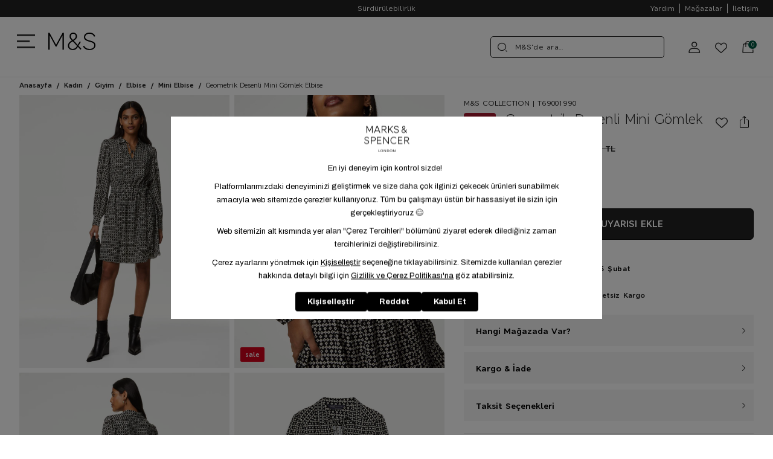

--- FILE ---
content_type: text/html; charset=utf-8
request_url: https://www.marksandspencer.com.tr/kadin-siyah-mix-geometrik-desenli-mini-gomlek-elbise-10000000259014/
body_size: 45399
content:
<!DOCTYPE html>
<html lang="tr">
  <head>
    <meta charset="utf-8" />
    <meta name="format-detection" content="telephone=no" />
    <meta name="apple-mobile-web-app-capable" content="yes" />
    <meta id="viewport" name="viewport" content="width=device-width, initial-scale=1, maximum-scale=1, user-scalable=0"/>
    <meta name="yandex-verification" content="9ea134cd8ffb6817" />

    
  <link rel="canonical" href="https://www.marksandspencer.com.tr/kadin-siyah-mix-geometrik-desenli-mini-gomlek-elbise-10000000259014/">



    

    
    
    
    

    
      
    

    

    
    

    
  
  
    

<title>Geometrik Desenli Mini Gömlek Elbise  | Marks & Spencer</title>

<meta name="description" content="Geometrik Desenli Mini Gömlek Elbise şimdi Marks & Spencer’da! Tüm Kadın ürünlerimizi incelemek için sitemizi ziyaret edin."/>

<!-- Schema.org markup for Google+ -->
<meta itemprop="name" content="Geometrik Desenli Mini Gömlek Elbise">
<meta itemprop="description" content="">
<meta itemprop="image" content="https://a53e12.a-cdn.akinoncloud.com/products/2023/12/15/609676/59472ec2-705e-4622-8fb7-a744d88b53bc.jpg">

<!-- Twitter Card data -->
<meta name="twitter:card" content="product">
<meta name="twitter:title" content="Geometrik Desenli Mini Gömlek Elbise">
<meta name="twitter:description" content="">
<meta name="twitter:image" content="https://a53e12.a-cdn.akinoncloud.com/products/2023/12/15/609676/59472ec2-705e-4622-8fb7-a744d88b53bc.jpg">
<meta name="twitter:data1" content="price">
<meta name="twitter:label1" content="899.99">

<!-- Open Graph data -->
<meta property="og:title" content="Geometrik Desenli Mini Gömlek Elbise | Marks & Spencer" />
<meta property="og:image" content="https://a53e12.a-cdn.akinoncloud.com/products/2023/12/15/609676/59472ec2-705e-4622-8fb7-a744d88b53bc.jpg" />
<meta property="og:description" content="Geometrik Desenli Mini Gömlek Elbise şimdi Marks & Spencer’da! Tüm Kadın ürünlerimizi incelemek için sitemizi ziyaret edin." />
<meta property="og:price:amount" content="899.99" />
<meta property="og:site_name" content="Marks & Spencer" />
<meta property="og:url" content="https://www.marksandspencer.com.tr/kadin-siyah-mix-geometrik-desenli-mini-gomlek-elbise-10000000259014/" />
<meta property="og:type" content="website" />
<meta property="og:price:currency" content="try" />
<meta property="article:published_time" content="" />
<meta property="article:modified_time" content="" />

  



    

    
    

    <link href="https://9f9f6730.cdn.akinoncloud.com/static_omnishop/mnszero134/css/style.css"
      integrity="sha256-Ol4FR8/S5zKCenFA83HBqI53xgEIwI8uwk3aXE4gGoU="
      rel="stylesheet" type="text/css" crossorigin="anonymous"/>

    <link href="https://a53e12.a-cdn.akinoncloud.com/cms/2024/03/08/b339cdcd-75d6-4e3d-864a-e5148a8eb974.png" rel="shortcut icon" />
    <script type="text/javascript">
      function detectAppWebView() {
        const isMobileApp = localStorage.getItem('isMobileApp') === 'true';

        if (isMobileApp) {
          const ua = navigator.userAgent || navigator.vendor || window.opera;
          const isIOS = /iPhone|iPad|iPod/.test(ua);
          const isAndroid = /Android/.test(ua);
          const os = isIOS ? 'iOS' : isAndroid ? 'Android' : 'unknown';

          return {
            isWebView: true,
            os: os
          };
        }

        return {
          isWebView: false,
          os: ''
        };
      }

      const webviewStatus = detectAppWebView();

      // Start Analytics -> DONT REMOVE
      window["dataLayer"] = window["dataLayer"] || [];

      

      window["dataLayer"].push({
        'event': 'main_page_view',
        'page_type':'Product Detail Page',
        'user_id': undefined,
        'user_email' : "",
        'user_name' : " ",
        'user_hashed_email' :"b613679a0814d9ec772f95d778c35fc5ff1697c493715653c6c712144292c5ad",
        'user_phone_number' : "",
        'user_hashed_phone_number' : "b613679a0814d9ec772f95d778c35fc5ff1697c493715653c6c712144292c5ad",
        'user_login_status':false,
        'is_webview': webviewStatus.isWebView,
        'webview_os': webviewStatus.os,
      });
      window["dataLayer"].push({
        event: 'gtm.js'
      });
      // End Analytics -> DONT REMOVE

      window["insider_object"] = {};

      var GLOBALS = {
        language: "tr-tr",
        uuid: "",
        userLoggedIn:  false ,
        csrf_token: "zZexDfLCoVaFYDt07Klk8usvwNyUGACpcH6bicIoIfUpt0EqFwqqFSltMzWPWQ3W",
        masterpassSdkEnvironment: "production",
        analyticsContainers: {"containerId": "GTM-WG84SKW"},
        THUMBNAIL_ACTIVE: true,
        THUMBNAIL_OPTIONS: {"product-list": {"width": 690, "height": 757, "crop": "top"}, "product-list_ternary": {"width": 449, "height": 673}, "product-list_quad": {"width": 330, "height": 495}, "product-detail__variant": {"width": 54, "height": 80, "crop": "center"}, "product-detail__slider_zoom": {"quality": 90}, "product-detail__slider_display": {"width": 625, "height": 921, "crop": "center"}, "product-detail__slider_thumbnail": {"width": 94, "height": 148, "crop": "center"}, "category-detail": {"width": 870, "height": 317}, "category-detail__campaign-banner": {"width": 420, "height": 210}, "category-detail__sub-category-banner": {"width": 270, "height": 335}, "basket-list": {"width": 94, "height": 143, "crop": "center"}, "order-list": {"width": 110, "height": 131, "crop": "top"}, "mini-basket-list": {"width": 94, "height": 143, "crop": "center"}, "autocomplete": {"width": 40, "height": 40}, "combin-product-item": {"width": 278, "height": 210, "crop": "center"}, "blog-home-item": {"width": 450, "height": 340, "crop": "center"}, "checkout-success-item": {"width": 58, "height": 88, "crop": "center"}, "discovery-cover-xl": {"width": 432, "height": 304, "crop": "center"}, "discovery-cover-lg": {"width": 320, "height": 224, "crop": "center"}, "discovery-cover-md": {"width": 272, "height": 192, "crop": "center"}, "acc-order-list": {"width": 200, "height": 260, "crop": "center"}, "acc-order-return": {"width": 200, "height": 260, "crop": "center"}, "acc-order-detail": {"width": 200, "height": 260, "crop": "center"}, "acc-favourite-item-xxl": {"width": 352, "height": 512, "crop": "center"}, "acc-favourite-item-xl": {"width": 260, "height": 384, "crop": "center"}, "acc-favourite-item-lg": {"width": 212, "height": 308, "crop": "center"}, "acc-favourite-item-md": {"width": 144, "height": 208, "crop": "center"}, "acc-favourite-item-s": {"width": 264, "height": 384, "crop": "center"}, "acc-favourite-item-xs": {"width": 216, "height": 320, "crop": "center"}, "acc-favourite-item-xxs": {"width": 192, "height": 280, "crop": "center"}, "basket-list-item-lg": {"width": 500, "height": 650, "crop": "center"}, "basket-list-item-s": {"width": 300, "height": 390, "crop": "center"}, "mini-basket-list-item": {"width": 300, "height": 390, "crop": "center"}, "checkout-funds-transfer-bank-logo": {"height": 24, "crop": "center"}, "checkout-summary-list-item": {"width": 200, "height": 260, "crop": "center"}, "product-list-layout-4-xl": {"width": 900, "height": 1170, "crop": "center"}, "product-list-layout-4-lg": {"width": 700, "height": 910, "crop": "center"}, "product-list-layout-4-md": {"width": 500, "height": 650, "crop": "center"}, "product-list-layout-4-s": {"width": 300, "height": 390, "crop": "center"}, "product-list-layout-4-xs": {"width": 200, "height": 260, "crop": "center"}, "product-list-layout-3-xl": {"width": 900, "height": 1170, "crop": "center"}, "product-list-layout-3-lg": {"width": 700, "height": 910, "crop": "center"}, "product-list-layout-3-md": {"width": 500, "height": 650, "crop": "center"}, "product-list-layout-3-s": {"width": 300, "height": 390, "crop": "center"}, "product-list-layout-3-xs": {"width": 200, "height": 260, "crop": "center"}, "product-list-layout-2-xl": {"width": 900, "height": 1170, "crop": "center"}, "product-list-layout-2-lg": {"width": 700, "height": 910, "crop": "center"}, "product-list-layout-2-md": {"width": 500, "height": 650, "crop": "center"}, "product-list-layout-2-s": {"width": 600, "height": 780, "crop": "center"}, "product-list-layout-2-xs": {"width": 200, "height": 260, "crop": "center"}, "success-list-item": {"width": 64, "height": 96, "crop": "center"}, "product-slider-thumb": {"width": 200, "height": 260, "crop": "center"}, "product-gallery-xl": {"width": 1100, "height": 1430, "crop": "center"}, "product-gallery-lg": {"width": 1000, "height": 1300, "crop": "center"}, "product-gallery-md": {"width": 900, "height": 1170, "crop": "center"}, "product-gallery-s": {"width": 700, "height": 910, "crop": "center"}, "product-gallery-xs": {"width": 500, "height": 650, "crop": "center"}, "product-gallery-zoom": {"width": 1100, "height": 1430, "crop": "center"}, "product-gallery-thumb": {"width": 200, "height": 260, "crop": "center"}, "product-variant": {"width": 200, "height": 260, "crop": "center"}, "product-combine-thumbnail": {"width": 144, "height": 224, "crop": "center"}, "store-list-item": {"width": 256, "height": 192, "crop": "center"}, "product-recommendation-xl": {"width": 272, "height": 416, "crop": "center"}, "product-recommendation-lg": {"width": 224, "height": 336, "crop": "center"}, "product-recommendation-md": {"width": 192, "height": 288, "crop": "center"}, "product-recommendation-s": {"width": 144, "height": 224, "crop": "center"}, "product-recommendation-xs": {"width": 192, "height": 288, "crop": "center"}, "product-recommendation-xxs": {"width": 128, "height": 192, "crop": "center"}, "stories-item-lg": {"width": 140, "height": 140, "crop": "center"}, "stories-item-s": {"width": 112, "height": 112, "crop": "center"}},
        PRODUCT_ATTRIBUTES: [{"key": "integration_color", "name": "Renk"}, {"key": "integration_size", "name": "Beden"}],
        BASKET_PRODUCT_ATTRIBUTES:[{"key": "integration_color", "name": "Renk"}, {"key": "filter_size1", "name": "Beden"}],
        PRICE_FORMAT_OPTIONS: {
          currency: {
            currencyCode: "TL",
            useCurrencySymbol: false,
            useCurrencyAfterPrice: true,
          },
        },
        
  page: ['product'],
  productPk: 531789,
  productType: 0,

      };
      var URLS = {
        changeEmail: '/users/email-change/',
        checkout: '/orders/checkout/',
        basket: '/baskets/basket/',
        static: 'https://9f9f6730.cdn.akinoncloud.com/static_omnishop/mnszero134/',
        login: '/users/auth/',
        
      };
      window.i18nJSCatalog = {" TL": " TL", "3D payment transaction failed.": "3D \u00f6deme i\u015flemi ba\u015far\u0131s\u0131z oldu.", "Add New Credit Card": "Yeni Kart", "Add Stock Alert": "Stok Uyar\u0131s\u0131 Ekle", "Add To Cart": "Sepete Ekle", "Add to Cart": "Sepete Ekle", "An error occured, please try again later.": "Bir hata olu\u015ftu, l\u00fctfen daha sonra tekrar deneyin.", "An error occurred when items loading.": "\u00d6\u011feler y\u00fcklenirken bir hata olu\u015ftu.", "An unexpected error has occured, please try again later.": "Beklenmeyen bir hata olu\u015ftu, l\u00fctfen daha sonra tekrar deneyin.", "An unexpected error has occured. Please try again later.": "Beklenmeyen bir hata olu\u015ftu. L\u00fctfen daha sonra tekrar deneyin.", "An unexpected error occurred. Please try again later.": "Beklenmeyen bir hata olu\u015ftu. L\u00fctfen daha sonra tekrar deneyin.", "Are you sure you want to delete this card?": "Bu kart\u0131 silmek istedi\u011finizden emin misiniz?", "Avaialble": "Mevcut", "Barcode reader could not be started": "Barkod okuyucu ba\u015flat\u0131lamad\u0131.", "Billing Address": "Fatura Adresi", "Bring the barcode closer to your camera and follow the fitting room steps.": "Barkodu kameran\u0131za yakla\u015ft\u0131r\u0131n ve deneme kabini ad\u0131mlar\u0131n\u0131 takip edin.", "Browse": "Se\u00e7", "CATEGORIES": "KATEGOR\u0130LER", "Camera could not be opened": "Kamera a\u00e7\u0131lamad\u0131.", "Camera permission was denied. Please enable camera permission in your browser settings.": "Kamera izni reddedildi. L\u00fctfen taray\u0131c\u0131 ayarlar\u0131n\u0131zdan kamera iznini etkinle\u015ftirin.", "Cash": "Tek \u00c7ekim", "Choose Order": "Sipari\u015f Se\u00e7in", "Compression failed": "S\u0131k\u0131\u015ft\u0131rma ba\u015far\u0131s\u0131z oldu", "Confirm": "Onayla", "Confirmation Code": "Onay kodu", "Credit / Bank Card": "Kredi / Banka Kart\u0131", "Default Address": "Varsay\u0131lan Adresiniz", "Delete": "Sil", "Delivery Address": "Teslimat Adresi", "Disagree": "Vazge\u00e7", "E-Newsletter": "E-B\u00fclten", "Email values must be matching.": "E-posta de\u011ferleri e\u015fle\u015fmelidir.", "Enter the one-time password from your bank.": "Bankan\u0131zdan ald\u0131\u011f\u0131n\u0131z tek kullan\u0131ml\u0131k \u015fifreyi girin.", "Error": "Hata", "Error processing file. Please try again.": "Bir hata olu\u015ftu, l\u00fctfen daha sonra tekrar deneyin.", "Failed to load generated image": "Olu\u015fturulan g\u00f6r\u00fcnt\u00fc y\u00fcklenemedi", "Failed to load image for compression": "S\u0131k\u0131\u015ft\u0131rma i\u00e7in g\u00f6r\u00fcnt\u00fc y\u00fcklenemedi", "Free": "\u00dccretsiz", "Friday": "Cuma", "Generated image not available": "Olu\u015fturulan g\u00f6r\u00fcnt\u00fc mevcut de\u011fil", "Generated image not found in response": "Yan\u0131tta olu\u015fturulan g\u00f6r\u00fcnt\u00fc bulunamad\u0131", "I consent to the registration of my credit card information with MasterPass.": "Kredi kart\u0131 bilgilerimin MasterPass ile kaydedilmesini onayl\u0131yorum.", "I want to pay with my card registered to MasterPass.": "MasterPass'e kay\u0131tl\u0131 kart\u0131mla \u00f6deme yapmak istiyorum.", "If you want to scan another product, bring the new barcode close to your camera as well.": "Bir \u00fcr\u00fcn daha okutmak isterseniz, yeni barkodu da kameran\u0131za yakla\u015ft\u0131r\u0131n.", "Installment options not available": "Taksit se\u00e7enekleri mevcut de\u011fil", "Invalid file": "Ge\u00e7ersiz dosya", "Invalid server response": "Ge\u00e7ersiz sunucu yan\u0131t\u0131", "It's in the bag": "Sepete eklendi", "Job failed": "Ba\u015far\u0131s\u0131z oldu", "Job timeout - please try again": "\u0130\u015f zaman a\u015f\u0131m\u0131 - l\u00fctfen tekrar deneyin", "Limited Stock": "T\u00fckenmek \u00dczere", "MasterPass Card Name": "MasterPass Kart Ad\u0131", "Monday": "Pazartesi", "Monthly Amount": "Ayl\u0131k Tutar", "Move To Bag": "Sepete Ekle", "My Bag": "Sepetim", "Network error while checking job status": "\u0130\u015f durumu kontrol edilirken a\u011f hatas\u0131 olu\u015ftu", "Next": "\u0130leri", "Next slide": "Sonraki slide", "No camera found": "\u00dcr\u00fcn Bulunamad\u0131 ", "Number of Installments": "Taksit Say\u0131s\u0131", "Out Of Stock": "Stokta Yok", "PRODUCTS FOR": "\u00dcR\u00dcNLER", "Password values must be matching.": "\u015eifre de\u011ferleri e\u015fle\u015fmelidir.", "Pay with new credit card.": "Yeni kredi kart\u0131 ile \u00f6deme yap\u0131n.", "Phone Number": "Telefon", "Please enter a card name": "L\u00fctfen kart ismini girin.", "Please enter a valid e-mail.": "L\u00fctfen ge\u00e7erli e-posta adresini giriniz.", "Please enter card name.": "L\u00fctfen kart ismini girin.", "Please select a card": "L\u00fctfen bir kart se\u00e7in", "Please select an installment": "L\u00fctfen bir taksit se\u00e7in", "Please upload a valid image file (JPEG, PNG, or WebP)": "L\u00fctfen ge\u00e7erli bir resim dosyas\u0131 y\u00fckleyin (JPEG, PNG veya WebP)", "Previous": "Geri", "Previous slide": "\u00d6nceki slide", "Qty": "Adt", "Quick Look": "H\u0131zl\u0131 Bak", "Saturday": "Cumartesi", "Save": "Kaydet", "Saved Credit Cards": "Kay\u0131tl\u0131 Kredi Kartlar\u0131m", "Saved Credit Cards From MasterPass": "MasterPass\u2019e Kay\u0131tl\u0131 Kartlar\u0131m", "Search": "Arama", "Search Results Not Found": "Arama Sonu\u00e7lar\u0131 Bulunamad\u0131", "Select an option.": "Se\u00e7iniz.", "Send SMS Again": "Tekrar SMS G\u00f6nder", "Server error - please try again": "Sunucu hatas\u0131 - l\u00fctfen tekrar deneyin", "Set as Default": "Varsay\u0131lan Adresim Yap", "Show More": "Daha Fazla G\u00f6ster", "Show on Map": "Haritada G\u00f6ster", "Showing %(current)s of %(total)s products.": "%(total) \u00fcr\u00fcnden %(current) tanesi g\u00f6steriliyor.", "Showing all %s product.": ["%s \u00dcr\u00fcn G\u00f6steriliyor.", "%s \u00dcr\u00fcn G\u00f6steriliyor."], "Subtotal": "Ara toplam", "Success": "Ba\u015far\u0131l\u0131", "Success!": "Ba\u015far\u0131l\u0131!", "Sunday": "Pazar", "The camera might be being used by another application.": "Kamera ba\u015fka bir uygulama taraf\u0131ndan kullan\u0131l\u0131yor olabilir.", "The transaction was canceled.": "\u0130\u015flem iptal edildi.", "This field can be up to %s character.": ["Bu alan en fazla %s karakter olabilir.", "Bu alan en fazla %s karakter olabilir."], "This field is required.": "Bu alan zorunludur.", "This field must be at least %s character.": ["Bu alan en az %s karakter olmal\u0131d\u0131r.", "Bu alan en az %s karakter olmal\u0131d\u0131r"], "Thursday": "Per\u015fembe", "Too many requests - please try again": "\u00c7ok fazla istek var - l\u00fctfen tekrar deneyin", "Total Amount": "Toplam", "Tuesday": "Sal\u0131", "Unknown": "Bilinmiyor", "Use": "Kullan", "VIEW ALL": "HEPS\u0130N\u0130 G\u00d6STER", "VIEW BAG": "SEPET\u0130 G\u00d6R\u00dcNT\u00dcLE", "Wednesday": "\u00c7ar\u015famba", "Working hours:": "\u00c7al\u0131\u015fma Saatleri:", "You can select up to 3 products.": "En fazla 3 \u00fcr\u00fcn se\u00e7ebilirsiniz.", "You have cards registered to MasterPass.": "MasterPass'e kay\u0131tl\u0131 kartlar\u0131n\u0131z var.", "You have cards registered to your MasterPass account. Would you like to use your cards?": "MasterPass hesab\u0131n\u0131za kay\u0131tl\u0131 kartlar\u0131n\u0131z var. Kartlar\u0131n\u0131z\u0131 kullanmak ister misiniz?", "You have successfully registered for our e-newsletters.": "E-B\u00fclten i\u00e7in ba\u015far\u0131yla kay\u0131t oldunuz.", "Your card failed 3D Secure security verification. Please try again or contact your bank.": "Kart\u0131n\u0131z 3D Secure g\u00fcvenlik do\u011frulamas\u0131nda ba\u015far\u0131s\u0131z oldu. L\u00fctfen tekrar deneyin veya bankan\u0131zla ileti\u015fime ge\u00e7in.", "Your changes have been saved.": "De\u011fi\u015fiklikleriniz kaydedildi.", "Your one-time password for phone number verification.": "Telefon numaran\u0131z\u0131n do\u011frulanmas\u0131 i\u00e7in tek kullan\u0131ml\u0131k \u015fifreniz.", "Your request have been recieved and will be evaluated as soon as possible.": "Talebiniz al\u0131nd\u0131, m\u00fcmk\u00fcn olan en k\u0131sa s\u00fcrede de\u011ferlendirilicektir.", "item.": ["\u00fcr\u00fcn.", "\u00fcr\u00fcn(ler)"], "no files selected": "dosya se\u00e7ilmedi", "pk attribute can not be null.": "pk \u00f6zniteli\u011fi null olamaz.", "remove": "kald\u0131r"};
    </script>

    
    
    
    

    
      
        
          <script src="https://cdn.segmentify.com/13a76a3d-341c-4f66-b6e8-5aba34422273/segmentify.js"></script>  <link rel="stylesheet" href="//cdn.segmentify.com/13a76a3d-341c-4f66-b6e8-5aba34422273/search.css"> <script src="//cdn.segmentify.com/13a76a3d-341c-4f66-b6e8-5aba34422273/search.js"></script>
        
      
    
  </head>

  
  <body dir="ltr" class="productDetail">
  <div class="analytics-data" style="display: none !important; visibility: hidden !important;">
    {
      "user": {
        "type": "identify",
        "data": {
          "id":"None",
          "user":{
            "name": " ",
            "email": "",
            "signupDate": "",
            "gender": "",
            "permission": "no"
          }
        }
      },
      "page": {
        "type": "page Viewed",
        "data": ""
      }
    }
  </div>
  	<script type="text/javascript">
		var google_tag_params = {
		  ecomm_pagetype: window.GLOBALS.page[0]
		};
	</script>
  <div class="analytics-data" style="display: none !important; visibility: hidden !important;">
    {
      "type": "gtmStart"
    }
  </div>
  <div class="pz-body-w ">
      <div id="segmentify-search" class="segmentify-search-main"></div>
      
        <div class="band">
  
  <pz-carousel per-view="1" autoplay loop class="band__messages">
    
    <a href="/tum-urunler/" class="band__item" aria-label="3.000 TL ve Üzeri Alışverişlerde Ücretsiz Standart Kargo">3.000 TL ve Üzeri Alışverişlerde Ücretsiz Standart Kargo</a>
    
    <a href="/surdurulebilirlik/" class="band__item" aria-label="Sürdürülebilirlik">Sürdürülebilirlik</a>
    
  </pz-carousel>
  
  
  <ul class="band__menu">
    
    <li><a href="/yardim-destek/" aria-label="Yardım">Yardım</a></li>
    
    <li><a href="/address/stores/" aria-label="Mağazalar">Mağazalar</a></li>
    
    <li><a href="/bize-ulasin" aria-label="İletişim">İletişim</a></li>
    
  </ul>
  
</div>
<div class="header">
  <div class="header-wrapper">
    <button class="header__menu relative js-header-menu-toggle-btn" aria-label="Toggle menu">
      <div>
        <span aria-hidden="true"></span>
        <span aria-hidden="true"></span>
        <span aria-hidden="true"></span>
      </div>      
    </button>
    <div class="header__user group">
      <button class="js-user-button" aria-label="Üye Giriş" data-logged-in="False">
        <i class="pz-icon-user-2"></i>    
      </button>      
      <div class="header__user-menu -hidden lg:group-hover:block js-user-menu" role="menu" aria-orientation="vertical" aria-labelledby="menu-button" tabindex="-1">
        <div class="header__user-menu-wrapper">
          <div class="header__user-menu-tagline" role="none">
            
            <h5 role="none"><span>M&S'e</span> Hoşgeldiniz!</h5>
            
          </div>
          <div class="header__user-menu-list" role="none">
            
            <a href="/users/login/?next=/kadin-siyah-mix-geometrik-desenli-mini-gomlek-elbise-10000000259014/" role="menuitem" tabindex="-1" id="menu-item-0" aria-label="Giriş Yap"><i class="pz-icon-user-2"></i>Giriş Yap</a>
            <a href="/anonymous_order/" role="menuitem" tabindex="-1" id="menu-item-1" aria-label="Ürün İadesi"><i class="pz-icon-package"></i>Üyeliksiz Sipariş Takibi / Ürün İadesi</a>                        
            
          </div>
        </div>
      </div>  
    </div>

    <a href="/" class="header__logo" aria-label="Anasayfa">
      <img src="https://9f9f6730.cdn.akinoncloud.com/static_omnishop/mnszero134/img/logo.svg" class="logo" alt="mns" width="80" height="80" loading="eager"/>
    </a> 

    <form id="SearchDesktopForm" action="/list" class="header__search-form js-search-form -hidden">
      <pz-input id="AutocompleteInput" icon="pz-icon-search-2" class="header__search-input js-search-form-input" name="search_text" autocomplete="off"></pz-input>
      <a href="#" class="header__search-close js-close-search" aria-label="icon-close"><i class="pz-icon-close"></i></a>
    </form>    
    <button
      class="header__search js-search-button "
      aria-label="Arama"
      data-transition-enter="transition-opacity ease-in-out duration-300"
      data-transition-enter-start="opacity-0"
      data-transition-enter-end="opacity-100"
      data-transition-leave="transition-opacity ease-in-out duration-300"
      data-transition-leave-start="opacity-100"
      data-transition-leave-end="opacity-0">
      <i class="pz-icon-search-2"></i>
    </button>    
    
    <a class="header__favourites" href="/users/login/" aria-label="Favourite products">
      <i class="pz-icon-fav"></i>
    </a>
    
    <a href="/baskets/basket/" class="header__basket" aria-label="Basket">
      <i class="pz-icon-basket"></i>
      <span class="header__basket-badge js-pz-mini-basket-quantity">0</span>
    </a>
    
    <pz-input
      icon="pz-icon-search-2"
      class="header__input js-search-input"
      type="text"
      placeholder="M&S'de ara..."
      name="search"
      appearance="outlined"
      size="xs"
      data-transition-enter="transition-opacity ease-in-out duration-300"
      data-transition-enter-start="opacity-0"
      data-transition-enter-end="opacity-100"
      data-transition-leave="transition-opacity ease-in-out duration-300"
      data-transition-leave-start="opacity-100"
      data-transition-leave-end="opacity-0">
    </pz-input>
  </div>
</div>
<a target="_blank" class="auth-container__wp-link" href="https://api.whatsapp.com/send/?phone=908502222267&text&type=phone_number&app_absent=0">
  <img src="https://9f9f6730.cdn.akinoncloud.com/static_omnishop/mnszero134/img/wp-online.png" alt="destek-online" class="js-wp-online">
  <img src="https://9f9f6730.cdn.akinoncloud.com/static_omnishop/mnszero134/img/wp-offline.png" alt="destek-offline" class="js-wp-offline">
</a>


<pz-slide-over back-button="false" overflow="hidden" header="false" direction="right" class="-hidden" id="menu">
  <div class="menu-body">
    <div class="menu-body__container">
      <pz-stack>
        <pz-state initial="true" key="main">
          <ul class="menu-body__list">
            
            <li 
              data-key="Kış İndirimi"
              class="item -has-children"
              style="--text-color: #ea0c1c; --space: 1rem;"
              >
              <a href="/tum-indirim/" class="link" aria-label="Kış İndirimi">
                
                <div class="item__image-container">
                  <img src="https://a53e12.a-cdn.akinoncloud.com/cms/2026/01/02/9290c27d-7707-4ac3-8f0e-dfc326d9a306.jpg"  alt="Kış İndirimi" loading="lazy" width="64" height="64"/>
                </div>
                
                <span class="item__text">Kış İndirimi </span>
              </a>
            </li>
            
            <li 
              data-key="Kadın"
              class="item -has-children"
              style="--text-color: #000000; --space: 1rem;"
              >
              <a href="/kadin/" class="link" aria-label="Kadın">
                
                <div class="item__image-container">
                  <img src="https://a53e12.a-cdn.akinoncloud.com/cms/2026/01/05/beeda54a-ea37-490d-baa2-a96d783b6a13.jpg"  alt="Kadın" loading="lazy" width="64" height="64"/>
                </div>
                
                <span class="item__text">Kadın </span>
              </a>
            </li>
            
            <li 
              data-key="İç Giyim"
              class="item -has-children"
              style="--text-color: #000000; --space: 1rem;"
              >
              <a href="/ic-giyim/" class="link" aria-label="İç Giyim">
                
                <div class="item__image-container">
                  <img src="https://a53e12.a-cdn.akinoncloud.com/cms/2026/01/05/62283a33-586e-4486-8cb6-ad93faeae5e4.jpg"  alt="İç Giyim" loading="lazy" width="64" height="64"/>
                </div>
                
                <span class="item__text">İç Giyim </span>
              </a>
            </li>
            
            <li 
              data-key="Erkek"
              class="item -has-children"
              style="--text-color: #000000; --space: 1rem;"
              >
              <a href="/erkek/" class="link" aria-label="Erkek">
                
                <div class="item__image-container">
                  <img src="https://a53e12.a-cdn.akinoncloud.com/cms/2026/01/05/43ec4281-5690-41b3-978a-f4f3b15593eb.jpg"  alt="Erkek" loading="lazy" width="64" height="64"/>
                </div>
                
                <span class="item__text">Erkek </span>
              </a>
            </li>
            
            <li 
              data-key="Çocuk &amp; Bebek"
              class="item -has-children"
              style="--text-color: #000000; --space: 1rem;"
              >
              <a href="/cocuk-ve-bebek/" class="link" aria-label="Çocuk &amp; Bebek">
                
                <div class="item__image-container">
                  <img src="https://a53e12.a-cdn.akinoncloud.com/cms/2026/01/05/d184b03b-eb5f-47e0-9f5e-66a7a72da521.jpg"  alt="Çocuk &amp; Bebek" loading="lazy" width="64" height="64"/>
                </div>
                
                <span class="item__text">Çocuk &amp; Bebek </span>
              </a>
            </li>
            
            <li 
              data-key="Ev &amp; Dekorasyon"
              class="item -has-children"
              style="--text-color: #000000; --space: 1rem;"
              >
              <a href="/ev-dekorasyon-1/" class="link" aria-label="Ev &amp; Dekorasyon">
                
                <div class="item__image-container">
                  <img src="https://a53e12.a-cdn.akinoncloud.com/cms/2026/01/05/a61dc973-945a-4699-b7a6-c967a0e4a361.jpg"  alt="Ev &amp; Dekorasyon" loading="lazy" width="64" height="64"/>
                </div>
                
                <span class="item__text">Ev &amp; Dekorasyon </span>
              </a>
            </li>
            
            <li 
              data-key="Kozmetik"
              class="item -has-children"
              style="--text-color: #000000; --space: 1rem;"
              >
              <a href="/kozmetik/" class="link" aria-label="Kozmetik">
                
                <div class="item__image-container">
                  <img src="https://a53e12.a-cdn.akinoncloud.com/cms/2026/01/05/998ee908-3442-4421-ad21-9018b4ae0699.jpg"  alt="Kozmetik" loading="lazy" width="64" height="64"/>
                </div>
                
                <span class="item__text">Kozmetik </span>
              </a>
            </li>
            
            <li 
              data-key="BLOG"
              class="item "
              style="--text-color: #000000; --space: 1rem;"
              >
              <a href="/blog/" class="link" aria-label="BLOG">
                
                <div class="item__image-container">
                  <img src="https://a53e12.a-cdn.akinoncloud.com/cms/2023/12/06/a6ee1938-3e65-47d0-9600-77746a31da85.jpg"  alt="BLOG" loading="lazy" width="64" height="64"/>
                </div>
                
                <span class="item__text">BLOG </span>
              </a>
            </li>
            
          </ul>
        </pz-state>

        
        <pz-state key="Kış İndirimi">
          <div class="menu-body__header">
            <button class="js-menu-pop-children" aria-label="Kış İndirimi"><i class="pz-icon-chevron-start"></i></button>
            <h4>Kış İndirimi</h4>
          </div>
          <ul class="menu-body__list -child-state">
            
            <li 
              class="item"
              style="--text-color: #000000; --space: 0.375rem;"
              >
              
              <a href="/tum-indirim/" class="link" aria-label="Tüm Ürünler">
                <span class="item__text">Tüm Ürünler</span>
              </a>
              
            </li>
            
            <li 
              class="item"
              style="--text-color: #000000; --space: 0.375rem;"
              >
              
              <pz-expandable  title="Kadın" >
                <ul>
                  
                  <li style="--text-color: #000000; --space: 0.5rem;">
                    <a href="/tum-indirim/?layout=4&amp;category_ids=2" class="link " aria-label="Tüm Ürünler">
                      <span>Tüm Ürünler</span>
                    </a>                    
                  </li>
                  
                  <li style="--text-color: #000000; --space: 0.5rem;">
                    <a href="/indirim-kadin-dis-giyim/" class="link " aria-label="Dış Giyim">
                      <span>Dış Giyim</span>
                    </a>                    
                  </li>
                  
                  <li style="--text-color: #000000; --space: 0.5rem;">
                    <a href="/indirim-kadin-kazak-ve-triko/" class="link " aria-label="Kazak &amp; Hırka">
                      <span>Kazak &amp; Hırka</span>
                    </a>                    
                  </li>
                  
                  <li style="--text-color: #000000; --space: 0.5rem;">
                    <a href="/indirim-kadin-t-shirt/" class="link " aria-label="T-shırt &amp; Sweatshirt">
                      <span>T-shırt &amp; Sweatshirt</span>
                    </a>                    
                  </li>
                  
                  <li style="--text-color: #000000; --space: 0.5rem;">
                    <a href="/indirim-kadin-jean/" class="link " aria-label="Jean">
                      <span>Jean</span>
                    </a>                    
                  </li>
                  
                  <li style="--text-color: #000000; --space: 0.5rem;">
                    <a href="/indirim-kadin-pantolon-tayt/" class="link " aria-label="Pantolon &amp; Tayt">
                      <span>Pantolon &amp; Tayt</span>
                    </a>                    
                  </li>
                  
                  <li style="--text-color: #000000; --space: 0.5rem;">
                    <a href="/indirim-kadin-termal/" class="link " aria-label="Termal">
                      <span>Termal</span>
                    </a>                    
                  </li>
                  
                  <li style="--text-color: #000000; --space: 0.5rem;">
                    <a href="/indirim-kadin-bluz/" class="link " aria-label="Bluz">
                      <span>Bluz</span>
                    </a>                    
                  </li>
                  
                  <li style="--text-color: #000000; --space: 0.5rem;">
                    <a href="/indirim-kadin-gomlek/" class="link " aria-label="Gömlek">
                      <span>Gömlek</span>
                    </a>                    
                  </li>
                  
                  <li style="--text-color: #000000; --space: 0.5rem;">
                    <a href="/indirim-kadin-elbise/" class="link " aria-label="Elbise">
                      <span>Elbise</span>
                    </a>                    
                  </li>
                  
                  <li style="--text-color: #000000; --space: 0.5rem;">
                    <a href="/indirim-kadin-etek/" class="link " aria-label="Etek">
                      <span>Etek</span>
                    </a>                    
                  </li>
                  
                  <li style="--text-color: #000000; --space: 0.5rem;">
                    <a href="/indirim-kadin-spor-giyim/" class="link " aria-label="Spor Giyim">
                      <span>Spor Giyim</span>
                    </a>                    
                  </li>
                  
                  <li style="--text-color: #000000; --space: 0.5rem;">
                    <a href="/indirim-kadin-canta-aksesuar/" class="link " aria-label="Çanta &amp; Aksesuar">
                      <span>Çanta &amp; Aksesuar</span>
                    </a>                    
                  </li>
                  
                  <li style="--text-color: #000000; --space: 0.5rem;">
                    <a href="/indirim-kadin-ayakkabi/" class="link " aria-label="Ayakkabı">
                      <span>Ayakkabı</span>
                    </a>                    
                  </li>
                  
                </ul>
              </pz-expandable>
              
            </li>
            
            <li 
              class="item"
              style="--text-color: #000000; --space: 0.375rem;"
              >
              
              <pz-expandable  title="Erkek" >
                <ul>
                  
                  <li style="--text-color: #000000; --space: 0.5rem;">
                    <a href="/indirim-erkek/" class="link " aria-label="Tüm Ürünler">
                      <span>Tüm Ürünler</span>
                    </a>                    
                  </li>
                  
                  <li style="--text-color: #000000; --space: 0.5rem;">
                    <a href="/indirim-erkek-disgiyim/" class="link " aria-label="Dış Giyim">
                      <span>Dış Giyim</span>
                    </a>                    
                  </li>
                  
                  <li style="--text-color: #000000; --space: 0.5rem;">
                    <a href="/indirim-erkek-kazak/" class="link " aria-label="Kazak &amp; Hırka">
                      <span>Kazak &amp; Hırka</span>
                    </a>                    
                  </li>
                  
                  <li style="--text-color: #000000; --space: 0.5rem;">
                    <a href="/indirim-erkek-pantolon/" class="link " aria-label="Pantolon">
                      <span>Pantolon</span>
                    </a>                    
                  </li>
                  
                  <li style="--text-color: #000000; --space: 0.5rem;">
                    <a href="/indirim-erkek-sweatshirt/" class="link " aria-label="Sweatshirt">
                      <span>Sweatshirt</span>
                    </a>                    
                  </li>
                  
                  <li style="--text-color: #000000; --space: 0.5rem;">
                    <a href="/indirim-erkek-gomlek/" class="link " aria-label="Gömlek">
                      <span>Gömlek</span>
                    </a>                    
                  </li>
                  
                  <li style="--text-color: #000000; --space: 0.5rem;">
                    <a href="/indirim-erkek-tshirt/" class="link " aria-label="T-shirt">
                      <span>T-shirt</span>
                    </a>                    
                  </li>
                  
                  <li style="--text-color: #000000; --space: 0.5rem;">
                    <a href="/indirim-erkek-termal/" class="link " aria-label="Termal">
                      <span>Termal</span>
                    </a>                    
                  </li>
                  
                  <li style="--text-color: #000000; --space: 0.5rem;">
                    <a href="/indirim-erkek-atlet/" class="link " aria-label="Atlet">
                      <span>Atlet</span>
                    </a>                    
                  </li>
                  
                  <li style="--text-color: #000000; --space: 0.5rem;">
                    <a href="/indirim-erkek-boxer/" class="link " aria-label="Boxer &amp; Külot">
                      <span>Boxer &amp; Külot</span>
                    </a>                    
                  </li>
                  
                  <li style="--text-color: #000000; --space: 0.5rem;">
                    <a href="/indirim-erkek-uykukoleksiyon/" class="link " aria-label="Pijama">
                      <span>Pijama</span>
                    </a>                    
                  </li>
                  
                  <li style="--text-color: #000000; --space: 0.5rem;">
                    <a href="/indirim-takim-elbise/" class="link " aria-label="Takım Elbise">
                      <span>Takım Elbise</span>
                    </a>                    
                  </li>
                  
                  <li style="--text-color: #000000; --space: 0.5rem;">
                    <a href="/indirim-erkek-sporgiyim/" class="link " aria-label="Spor Giyim">
                      <span>Spor Giyim</span>
                    </a>                    
                  </li>
                  
                  <li style="--text-color: #000000; --space: 0.5rem;">
                    <a href="/indirim-erkek-ayakkabi/" class="link " aria-label="Ayakkabı">
                      <span>Ayakkabı</span>
                    </a>                    
                  </li>
                  
                  <li style="--text-color: #000000; --space: 0.5rem;">
                    <a href="/indirim-erkek-canta-aksesuar/" class="link " aria-label="Çanta &amp; Aksesuar">
                      <span>Çanta &amp; Aksesuar</span>
                    </a>                    
                  </li>
                  
                </ul>
              </pz-expandable>
              
            </li>
            
            <li 
              class="item"
              style="--text-color: #000000; --space: 0.375rem;"
              >
              
              <pz-expandable  title="İç Giyim" >
                <ul>
                  
                  <li style="--text-color: #000000; --space: 0.5rem;">
                    <a href="/indirim-icgiyim/" class="link " aria-label="Tüm Ürünler">
                      <span>Tüm Ürünler</span>
                    </a>                    
                  </li>
                  
                  <li style="--text-color: #000000; --space: 0.5rem;">
                    <a href="/indirim-sutyen/" class="link " aria-label="Sütyen">
                      <span>Sütyen</span>
                    </a>                    
                  </li>
                  
                  <li style="--text-color: #000000; --space: 0.5rem;">
                    <a href="/indirim-kulot/" class="link " aria-label="Külot">
                      <span>Külot</span>
                    </a>                    
                  </li>
                  
                  <li style="--text-color: #000000; --space: 0.5rem;">
                    <a href="/indirim-uykukoleksiyonlari/" class="link " aria-label="Uyku Koleksiyonları">
                      <span>Uyku Koleksiyonları</span>
                    </a>                    
                  </li>
                  
                  <li style="--text-color: #000000; --space: 0.5rem;">
                    <a href="/indirim-atlet/" class="link " aria-label="Atlet">
                      <span>Atlet</span>
                    </a>                    
                  </li>
                  
                  <li style="--text-color: #000000; --space: 0.5rem;">
                    <a href="/indirim-corap/" class="link " aria-label="Çorap">
                      <span>Çorap</span>
                    </a>                    
                  </li>
                  
                </ul>
              </pz-expandable>
              
            </li>
            
            <li 
              class="item"
              style="--text-color: #000000; --space: 0.375rem;"
              >
              
              <pz-expandable  title="Çocuk &amp; Bebek" >
                <ul>
                  
                  <li style="--text-color: #000000; --space: 0.5rem;">
                    <a href="/indirim-cocuk/" class="link " aria-label="Tüm Ürünler">
                      <span>Tüm Ürünler</span>
                    </a>                    
                  </li>
                  
                  <li style="--text-color: #000000; --space: 0.5rem;">
                    <a href="/indirim-kiz-cocuk/" class="link " aria-label="Kız Çocuk (2-16 Yaş)">
                      <span>Kız Çocuk (2-16 Yaş)</span>
                    </a>                    
                  </li>
                  
                  <li style="--text-color: #000000; --space: 0.5rem;">
                    <a href="/indirim-erkek-cocuk/" class="link " aria-label="Erkek Çocuk (2-16 Yaş)">
                      <span>Erkek Çocuk (2-16 Yaş)</span>
                    </a>                    
                  </li>
                  
                  <li style="--text-color: #000000; --space: 0.5rem;">
                    <a href="/indirim-bebek/" class="link " aria-label="Bebek (0-2 Yaş)">
                      <span>Bebek (0-2 Yaş)</span>
                    </a>                    
                  </li>
                  
                </ul>
              </pz-expandable>
              
            </li>
            
            <li 
              class="item"
              style="--text-color: #000000; --space: 0.375rem;"
              >
              
              <pz-expandable  title="Ev &amp; Dekorasyon" >
                <ul>
                  
                  <li style="--text-color: #000000; --space: 0.5rem;">
                    <a href="/indirim-evdekorasyon/" class="link " aria-label="Tüm Ürünler">
                      <span>Tüm Ürünler</span>
                    </a>                    
                  </li>
                  
                  <li style="--text-color: #000000; --space: 0.5rem;">
                    <a href="/indirim-evaksesuar-tekstili/" class="link " aria-label="Ev Aksesuarı &amp; Tekstili">
                      <span>Ev Aksesuarı &amp; Tekstili</span>
                    </a>                    
                  </li>
                  
                  <li style="--text-color: #000000; --space: 0.5rem;">
                    <a href="/indirim-mutfak/" class="link " aria-label="Mutfak">
                      <span>Mutfak</span>
                    </a>                    
                  </li>
                  
                  <li style="--text-color: #000000; --space: 0.5rem;">
                    <a href="/indirim-banyo/" class="link " aria-label="Banyo">
                      <span>Banyo</span>
                    </a>                    
                  </li>
                  
                  <li style="--text-color: #000000; --space: 0.5rem;">
                    <a href="/indirim-yatak-odasi/" class="link " aria-label="Yatak Odası">
                      <span>Yatak Odası</span>
                    </a>                    
                  </li>
                  
                </ul>
              </pz-expandable>
              
            </li>
            
            <li 
              class="item"
              style="--text-color: #000000; --space: 0.375rem;"
              >
              
              <a href="/indirim-kozmetik/" class="link" aria-label="Kozmetik">
                <span class="item__text">Kozmetik</span>
              </a>
              
            </li>
            
          </ul>
          <div class="menu-body__featured">
            
            <div class="item">
              <a href="/tum-indirim/?layout=4&amp;category_ids=2" aria-label="Kadın">
                <div class="item__image">
                  <img src="https://a53e12.a-cdn.akinoncloud.com/cms/2026/01/02/ef846742-d898-4797-8a1c-7291e334658d.jpg" alt="Alışverişe başla" loading="lazy" width="181" height="80"/>
                </div>
                <span>Kadın</span>
              </a>
            </div>
            
            <div class="item">
              <a href="/tum-indirim/?layout=4&amp;category_ids=101" aria-label="Erkek">
                <div class="item__image">
                  <img src="https://a53e12.a-cdn.akinoncloud.com/cms/2026/01/02/ba3f464f-43f5-4f68-b4d6-8c2269338605.jpg" alt="Alışverişe başla" loading="lazy" width="181" height="80"/>
                </div>
                <span>Erkek</span>
              </a>
            </div>
            
            <div class="item">
              <a href="/tum-indirim/?layout=4&amp;category_ids=40" aria-label="İç giyim">
                <div class="item__image">
                  <img src="https://a53e12.a-cdn.akinoncloud.com/cms/2026/01/02/69b80e75-3db5-4ec7-898f-d7b0e9952be8.jpg" alt="Alışverişe başla" loading="lazy" width="181" height="80"/>
                </div>
                <span>İç giyim</span>
              </a>
            </div>
            
            <div class="item">
              <a href="/tum-indirim/?layout=4&amp;category_ids=141" aria-label="Çocuk ve bebek">
                <div class="item__image">
                  <img src="https://a53e12.a-cdn.akinoncloud.com/cms/2026/01/02/220aedc7-abdd-4239-923c-d726ef9a04dd.jpg" alt="Alışverişe başla" loading="lazy" width="181" height="80"/>
                </div>
                <span>Çocuk ve bebek</span>
              </a>
            </div>
            
            <div class="item">
              <a href="/tum-indirim/?layout=4&amp;category_ids=213" aria-label="Ev ve dekorasyon">
                <div class="item__image">
                  <img src="https://a53e12.a-cdn.akinoncloud.com/cms/2026/01/02/99d2db4d-3366-4b95-a574-331547e44e8b.jpg" alt="Alışverişe başla" loading="lazy" width="181" height="80"/>
                </div>
                <span>Ev ve dekorasyon</span>
              </a>
            </div>
            
            <div class="item">
              <a href="/tum-indirim/?layout=4&amp;category_ids=84" aria-label="Kozmetik">
                <div class="item__image">
                  <img src="https://a53e12.a-cdn.akinoncloud.com/cms/2026/01/02/7cff6066-8749-45d9-8d5e-11f1422091b4.jpg" alt="Alışverişe başla" loading="lazy" width="181" height="80"/>
                </div>
                <span>Kozmetik</span>
              </a>
            </div>
            
          </div>
          <a href="/tum-indirim/" class="menu-body__link" aria-label="Kış İndirimi">Tüm Kış İndirimi Ürünlerini Göster</a>
        </pz-state>
        
        <pz-state key="Kadın">
          <div class="menu-body__header">
            <button class="js-menu-pop-children" aria-label="Kadın"><i class="pz-icon-chevron-start"></i></button>
            <h4>Kadın</h4>
          </div>
          <ul class="menu-body__list -child-state">
            
            <li 
              class="item"
              style="--text-color: #ea0c1c; --space: 0.375rem;"
              >
              
              <a href="/tum-indirim/?layout=4&amp;category_ids=2" class="link" aria-label="Kış İndirimi">
                <span class="item__text">Kış İndirimi</span>
              </a>
              
            </li>
            
            <li 
              class="item"
              style="--text-color: #000000; --space: 0.375rem;"
              >
              
              <a href="/tum-urunler/?category_ids=2" class="link" aria-label="Tüm Ürünler">
                <span class="item__text">Tüm Ürünler</span>
              </a>
              
            </li>
            
            <li 
              class="item"
              style="--text-color: #000000; --space: 0.375rem;"
              >
              
              <a href="/kadin-yeni-gelen-giyim/?layout=4&amp;sorter=newcomers" class="link" aria-label="Yeni Gelenler">
                <span class="item__text">Yeni Gelenler</span>
              </a>
              
            </li>
            
            <li 
              class="item"
              style="--text-color: #000000; --space: 0.375rem;"
              >
              
              <a href="/parti/" class="link" aria-label="Parti Koleksiyonu">
                <span class="item__text">Parti Koleksiyonu</span>
              </a>
              
            </li>
            
            <li 
              class="item"
              style="--text-color: #000000; --space: 0.375rem;"
              >
              
              <pz-expandable  class="expanded" expanded="true"  title="Giyim" >
                <ul>
                  
                  <li style="--text-color: #000000; --space: 0.5rem;">
                    <a href="/kadin-giyim/" class="link " aria-label="Tüm Kadın Giyim Ürünleri">
                      <span>Tüm Kadın Giyim Ürünleri</span>
                    </a>                    
                  </li>
                  
                  <li style="--text-color: #000000; --space: 0.5rem;">
                    <a href="/kadin-dis-giyim/" class="link " aria-label="Dış Giyim">
                      <span>Dış Giyim</span>
                    </a>                    
                  </li>
                  
                  <li style="--text-color: #000000; --space: 0.5rem;">
                    <a href="/kadin-pantolonlar/" class="link " aria-label="Pantolon &amp; Taytlar">
                      <span>Pantolon &amp; Taytlar</span>
                    </a>                    
                  </li>
                  
                  <li style="--text-color: #000000; --space: 0.5rem;">
                    <a href="/kadin-hirkalar/" class="link " aria-label="Hırka">
                      <span>Hırka</span>
                    </a>                    
                  </li>
                  
                  <li style="--text-color: #000000; --space: 0.5rem;">
                    <a href="/kadin-kazaklar/" class="link " aria-label="Kazak &amp; Triko">
                      <span>Kazak &amp; Triko</span>
                    </a>                    
                  </li>
                  
                  <li style="--text-color: #000000; --space: 0.5rem;">
                    <a href="/kadin-jeans-jeggings/" class="link " aria-label="Jean">
                      <span>Jean</span>
                    </a>                    
                  </li>
                  
                  <li style="--text-color: #000000; --space: 0.5rem;">
                    <a href="/kadin-sweatshirtler/" class="link " aria-label="Sweatshirt">
                      <span>Sweatshirt</span>
                    </a>                    
                  </li>
                  
                  <li style="--text-color: #000000; --space: 0.5rem;">
                    <a href="/kadin-esofmanlar/" class="link " aria-label="Eşofman">
                      <span>Eşofman</span>
                    </a>                    
                  </li>
                  
                  <li style="--text-color: #000000; --space: 0.5rem;">
                    <a href="/kadin-gomlekler/" class="link " aria-label="Gömlek">
                      <span>Gömlek</span>
                    </a>                    
                  </li>
                  
                  <li style="--text-color: #000000; --space: 0.5rem;">
                    <a href="/kadin-bluzlar/" class="link " aria-label="Bluz">
                      <span>Bluz</span>
                    </a>                    
                  </li>
                  
                  <li style="--text-color: #000000; --space: 0.5rem;">
                    <a href="/kadin-t-shirtler/" class="link " aria-label="T-Shirt">
                      <span>T-Shirt</span>
                    </a>                    
                  </li>
                  
                  <li style="--text-color: #000000; --space: 0.5rem;">
                    <a href="/klasik-yelek/" class="link " aria-label="Klasik Yelek">
                      <span>Klasik Yelek</span>
                    </a>                    
                  </li>
                  
                  <li style="--text-color: #000000; --space: 0.5rem;">
                    <a href="/kadin-etekler/" class="link " aria-label="Etek">
                      <span>Etek</span>
                    </a>                    
                  </li>
                  
                  <li style="--text-color: #000000; --space: 0.5rem;">
                    <a href="/kadin-elbiseler/" class="link " aria-label="Elbise">
                      <span>Elbise</span>
                    </a>                    
                  </li>
                  
                  <li style="--text-color: #000000; --space: 0.5rem;">
                    <a href="/kadin-sortlar/" class="link " aria-label="Şort">
                      <span>Şort</span>
                    </a>                    
                  </li>
                  
                  <li style="--text-color: #000000; --space: 0.5rem;">
                    <a href="/kadin-spor-giyim/" class="link " aria-label="Spor Giyim">
                      <span>Spor Giyim</span>
                    </a>                    
                  </li>
                  
                </ul>
              </pz-expandable>
              
            </li>
            
            <li 
              class="item"
              style="--text-color: #000000; --space: 0.375rem;"
              >
              
              <pz-expandable  title="Çanta ve Aksesuar" >
                <ul>
                  
                  <li style="--text-color: #000000; --space: 0.5rem;">
                    <a href="/kadin-canta-ve-aksesuarlar/" class="link " aria-label="Tüm Çanta &amp; Aksesuar Ürünleri">
                      <span>Tüm Çanta &amp; Aksesuar Ürünleri</span>
                    </a>                    
                  </li>
                  
                  <li style="--text-color: #000000; --space: 0.5rem;">
                    <a href="/kadin-yeni-gelen-aksesuarlar/?category_ids=21" class="link " aria-label="Yeni Gelenler">
                      <span>Yeni Gelenler</span>
                    </a>                    
                  </li>
                  
                  <li style="--text-color: #000000; --space: 0.5rem;">
                    <a href="/kadin-sapka-ve-bereler/" class="link " aria-label="Şapka &amp; Bere">
                      <span>Şapka &amp; Bere</span>
                    </a>                    
                  </li>
                  
                  <li style="--text-color: #000000; --space: 0.5rem;">
                    <a href="/kadin-cantalar/" class="link " aria-label="Çanta">
                      <span>Çanta</span>
                    </a>                    
                  </li>
                  
                  <li style="--text-color: #000000; --space: 0.5rem;">
                    <a href="/kadin-eldivenler/" class="link " aria-label="Eldiven">
                      <span>Eldiven</span>
                    </a>                    
                  </li>
                  
                  <li style="--text-color: #000000; --space: 0.5rem;">
                    <a href="/kadin-sallar-ve-atkilar/" class="link " aria-label="Atkı &amp; Şal">
                      <span>Atkı &amp; Şal</span>
                    </a>                    
                  </li>
                  
                  <li style="--text-color: #000000; --space: 0.5rem;">
                    <a href="/kadin-kemerler/" class="link " aria-label="Kemer">
                      <span>Kemer</span>
                    </a>                    
                  </li>
                  
                  <li style="--text-color: #000000; --space: 0.5rem;">
                    <a href="/kadin-takilar/" class="link " aria-label="Takı">
                      <span>Takı</span>
                    </a>                    
                  </li>
                  
                </ul>
              </pz-expandable>
              
            </li>
            
            <li 
              class="item"
              style="--text-color: #000000; --space: 0.375rem;"
              >
              
              <pz-expandable  title="Ayakkabı ve Terlik" >
                <ul>
                  
                  <li style="--text-color: #000000; --space: 0.5rem;">
                    <a href="/kadin-ayakkabi/" class="link " aria-label="Tüm Ayakkabı &amp; Terlik Ürünleri">
                      <span>Tüm Ayakkabı &amp; Terlik Ürünleri</span>
                    </a>                    
                  </li>
                  
                  <li style="--text-color: #000000; --space: 0.5rem;">
                    <a href="/kadin-yeni-gelen-ayakkabi-terlik/" class="link " aria-label="Yeni Gelenler">
                      <span>Yeni Gelenler</span>
                    </a>                    
                  </li>
                  
                  <li style="--text-color: #000000; --space: 0.5rem;">
                    <a href="/kadin-botlar/" class="link " aria-label="Bot &amp; Çizme">
                      <span>Bot &amp; Çizme</span>
                    </a>                    
                  </li>
                  
                  <li style="--text-color: #000000; --space: 0.5rem;">
                    <a href="/kadin-ayakkabi/" class="link " aria-label="Ayakkabı">
                      <span>Ayakkabı</span>
                    </a>                    
                  </li>
                  
                  <li style="--text-color: #000000; --space: 0.5rem;">
                    <a href="/kadin-terlikler/" class="link " aria-label="Terlik">
                      <span>Terlik</span>
                    </a>                    
                  </li>
                  
                </ul>
              </pz-expandable>
              
            </li>
            
            <li 
              class="item"
              style="--text-color: #000000; --space: 0.375rem;"
              >
              
              <pz-expandable  title="Koleksiyonlar" >
                <ul>
                  
                  <li style="--text-color: #000000; --space: 0.5rem;">
                    <a href="/kayak-koleksiyonu/?layout=4&amp;category_ids=2" class="link " aria-label="Kayak Koleksiyonu">
                      <span>Kayak Koleksiyonu</span>
                    </a>                    
                  </li>
                  
                  <li style="--text-color: #000000; --space: 0.5rem;">
                    <a href="/kadin-jaeger-koleksiyonu/" class="link " aria-label="Jaeger">
                      <span>Jaeger</span>
                    </a>                    
                  </li>
                  
                  <li style="--text-color: #000000; --space: 0.5rem;">
                    <a href="/kadin-autograph/" class="link " aria-label="Autograph">
                      <span>Autograph</span>
                    </a>                    
                  </li>
                  
                  <li style="--text-color: #000000; --space: 0.5rem;">
                    <a href="/kadin-per-una/" class="link " aria-label="Per Una">
                      <span>Per Una</span>
                    </a>                    
                  </li>
                  
                  <li style="--text-color: #000000; --space: 0.5rem;">
                    <a href="/kadin-m-s-collection/" class="link " aria-label="M&amp;S Collection">
                      <span>M&amp;S Collection</span>
                    </a>                    
                  </li>
                  
                  <li style="--text-color: #000000; --space: 0.5rem;">
                    <a href="/good-move/" class="link " aria-label="Good Move">
                      <span>Good Move</span>
                    </a>                    
                  </li>
                  
                  <li style="--text-color: #000000; --space: 0.5rem;">
                    <a href="/acev-urunleri/" class="link " aria-label="AÇEV">
                      <span>AÇEV</span>
                    </a>                    
                  </li>
                  
                </ul>
              </pz-expandable>
              
            </li>
            
          </ul>
          <div class="menu-body__featured">
            
            <div class="item">
              <a href="/tum-indirim/?layout=4&amp;category_ids=2" aria-label="İNDİRİM">
                <div class="item__image">
                  <img src="https://a53e12.a-cdn.akinoncloud.com/cms/2026/01/02/f4e40252-9a94-4a47-a86f-b724eb02c8e1.jpg" alt="Alışverişe başla" loading="lazy" width="181" height="80"/>
                </div>
                <span>İNDİRİM</span>
              </a>
            </div>
            
            <div class="item">
              <a href="/kadin-yeni-gelen-giyim/?layout=4&amp;sorter=newcomers" aria-label="Yeni Gelenler">
                <div class="item__image">
                  <img src="https://a53e12.a-cdn.akinoncloud.com/cms/2026/01/02/d3551ad9-5957-4029-adc6-5ff6da1be008.jpg" alt="Alışverişe başla" loading="lazy" width="181" height="80"/>
                </div>
                <span>Yeni Gelenler</span>
              </a>
            </div>
            
            <div class="item">
              <a href="/kadin-dis-giyim/" aria-label="Dış Giyim">
                <div class="item__image">
                  <img src="https://a53e12.a-cdn.akinoncloud.com/cms/2026/01/02/5d19bd52-d940-4742-a8c3-1fdb4277c1ae.jpg" alt="Alışverişe başla" loading="lazy" width="181" height="80"/>
                </div>
                <span>Dış Giyim</span>
              </a>
            </div>
            
            <div class="item">
              <a href="/kadin-kazaklar/" aria-label="Kazak &amp; Triko">
                <div class="item__image">
                  <img src="https://a53e12.a-cdn.akinoncloud.com/cms/2026/01/02/376ab34b-64bf-4bcc-b289-4933f65c0fca.jpg" alt="Alışverişe başla" loading="lazy" width="181" height="80"/>
                </div>
                <span>Kazak &amp; Triko</span>
              </a>
            </div>
            
          </div>
          <a href="/kadin/" class="menu-body__link" aria-label="Kadın">Tüm Kadın Ürünlerini Göster</a>
        </pz-state>
        
        <pz-state key="İç Giyim">
          <div class="menu-body__header">
            <button class="js-menu-pop-children" aria-label="İç Giyim"><i class="pz-icon-chevron-start"></i></button>
            <h4>İç Giyim</h4>
          </div>
          <ul class="menu-body__list -child-state">
            
            <li 
              class="item"
              style="--text-color: #ea0c1c; --space: 0.375rem;"
              >
              
              <a href="/indirim-icgiyim/" class="link" aria-label="Kış İndirimi">
                <span class="item__text">Kış İndirimi</span>
              </a>
              
            </li>
            
            <li 
              class="item"
              style="--text-color: #000000; --space: 0.375rem;"
              >
              
              <a href="/kadin-ic-giyim/" class="link" aria-label="Tüm Ürünler">
                <span class="item__text">Tüm Ürünler</span>
              </a>
              
            </li>
            
            <li 
              class="item"
              style="--text-color: #000000; --space: 0.375rem;"
              >
              
              <pz-expandable  title="Termal Giyim" >
                <ul>
                  
                  <li style="--text-color: #000000; --space: 0.5rem;">
                    <a href="/kadin-termal-ustler/" class="link " aria-label="Termal Üst">
                      <span>Termal Üst</span>
                    </a>                    
                  </li>
                  
                  <li style="--text-color: #000000; --space: 0.5rem;">
                    <a href="/kadin-termal-altlar/" class="link " aria-label="Termal Tayt">
                      <span>Termal Tayt</span>
                    </a>                    
                  </li>
                  
                  <li style="--text-color: #000000; --space: 0.5rem;">
                    <a href="/kadin-termal-giyim/" class="link " aria-label="Termal">
                      <span>Termal</span>
                    </a>                    
                  </li>
                  
                </ul>
              </pz-expandable>
              
            </li>
            
            <li 
              class="item"
              style="--text-color: #000000; --space: 0.375rem;"
              >
              
              <pz-expandable  title="Sütyen" >
                <ul>
                  
                  <li style="--text-color: #000000; --space: 0.5rem;">
                    <a href="/sutyen/" class="link " aria-label="Tüm Sütyenler">
                      <span>Tüm Sütyenler</span>
                    </a>                    
                  </li>
                  
                  <li style="--text-color: #000000; --space: 0.5rem;">
                    <a href="/yeni-gelen-sutyenler/?sorter=newcomers" class="link " aria-label="Yeni Gelenler">
                      <span>Yeni Gelenler</span>
                    </a>                    
                  </li>
                  
                  <li style="--text-color: #000000; --space: 0.5rem;">
                    <a href="/kadin-dantelli-sutyenler/" class="link " aria-label="Dantelli">
                      <span>Dantelli</span>
                    </a>                    
                  </li>
                  
                  <li style="--text-color: #000000; --space: 0.5rem;">
                    <a href="/kadin-destekli-sutyenler/" class="link " aria-label="Destekli (Pedli)">
                      <span>Destekli (Pedli)</span>
                    </a>                    
                  </li>
                  
                  <li style="--text-color: #000000; --space: 0.5rem;">
                    <a href="/kadin-desteksiz-sutyen/" class="link " aria-label="Desteksiz (Pedsiz)">
                      <span>Desteksiz (Pedsiz)</span>
                    </a>                    
                  </li>
                  
                  <li style="--text-color: #000000; --space: 0.5rem;">
                    <a href="/kadin-balensiz-sutyen/" class="link " aria-label="Balensiz (Telsiz)">
                      <span>Balensiz (Telsiz)</span>
                    </a>                    
                  </li>
                  
                  <li style="--text-color: #000000; --space: 0.5rem;">
                    <a href="/balenli-sutyenler/" class="link " aria-label="Balenli">
                      <span>Balenli</span>
                    </a>                    
                  </li>
                  
                  <li style="--text-color: #000000; --space: 0.5rem;">
                    <a href="/tshirt-sutyeni/" class="link " aria-label="T-Shirt Sütyeni">
                      <span>T-Shirt Sütyeni</span>
                    </a>                    
                  </li>
                  
                  <li style="--text-color: #000000; --space: 0.5rem;">
                    <a href="/bralet-sutyenler/" class="link " aria-label="Bralet">
                      <span>Bralet</span>
                    </a>                    
                  </li>
                  
                  <li style="--text-color: #000000; --space: 0.5rem;">
                    <a href="/balkonet-sutyen/" class="link " aria-label="Balkonet">
                      <span>Balkonet</span>
                    </a>                    
                  </li>
                  
                  <li style="--text-color: #000000; --space: 0.5rem;">
                    <a href="/strapless-sutyen/" class="link " aria-label="Straplez">
                      <span>Straplez</span>
                    </a>                    
                  </li>
                  
                  <li style="--text-color: #000000; --space: 0.5rem;">
                    <a href="/kadin-sutyen-aksesuarlari/" class="link " aria-label="Sütyen Aksesuarları">
                      <span>Sütyen Aksesuarları</span>
                    </a>                    
                  </li>
                  
                </ul>
              </pz-expandable>
              
            </li>
            
            <li 
              class="item"
              style="--text-color: #000000; --space: 0.375rem;"
              >
              
              <pz-expandable  title="Özellikli Sütyenler" >
                <ul>
                  
                  <li style="--text-color: #000000; --space: 0.5rem;">
                    <a href="/ameliyat-sutyeni/" class="link " aria-label="Ameliyat Sonrası">
                      <span>Ameliyat Sonrası</span>
                    </a>                    
                  </li>
                  
                  <li style="--text-color: #000000; --space: 0.5rem;">
                    <a href="/emzirme-sutyeni/" class="link " aria-label="Emzirme">
                      <span>Emzirme</span>
                    </a>                    
                  </li>
                  
                  <li style="--text-color: #000000; --space: 0.5rem;">
                    <a href="/genc-kiz-sutyen/" class="link " aria-label="İlk Sütyenim">
                      <span>İlk Sütyenim</span>
                    </a>                    
                  </li>
                  
                  <li style="--text-color: #000000; --space: 0.5rem;">
                    <a href="/sporcu-sutyeni/" class="link " aria-label="Sporcu">
                      <span>Sporcu</span>
                    </a>                    
                  </li>
                  
                  <li style="--text-color: #000000; --space: 0.5rem;">
                    <a href="/kucultucu-toparlayici-sutyen/" class="link " aria-label="Küçültücü - Toparlayıcı">
                      <span>Küçültücü - Toparlayıcı</span>
                    </a>                    
                  </li>
                  
                  <li style="--text-color: #000000; --space: 0.5rem;">
                    <a href="/kadin-buyuk-beden-sutyenler/" class="link " aria-label="Büyük Beden">
                      <span>Büyük Beden</span>
                    </a>                    
                  </li>
                  
                </ul>
              </pz-expandable>
              
            </li>
            
            <li 
              class="item"
              style="--text-color: #000000; --space: 0.375rem;"
              >
              
              <pz-expandable  title="Uyku Koleksiyonları" >
                <ul>
                  
                  <li style="--text-color: #000000; --space: 0.5rem;">
                    <a href="/uyku-koleksiyonlari/" class="link " aria-label="Tüm Pijama &amp; Gecelik Ürünleri">
                      <span>Tüm Pijama &amp; Gecelik Ürünleri</span>
                    </a>                    
                  </li>
                  
                  <li style="--text-color: #000000; --space: 0.5rem;">
                    <a href="/kadin-yeni-gelen-uyku-koleksiyonu/?sorter=newcomers" class="link " aria-label="Yeni Gelenler">
                      <span>Yeni Gelenler</span>
                    </a>                    
                  </li>
                  
                  <li style="--text-color: #000000; --space: 0.5rem;">
                    <a href="/kadin-pijamalar/" class="link " aria-label="Pijama">
                      <span>Pijama</span>
                    </a>                    
                  </li>
                  
                  <li style="--text-color: #000000; --space: 0.5rem;">
                    <a href="/kadin-gecelik/" class="link " aria-label="Gecelik">
                      <span>Gecelik</span>
                    </a>                    
                  </li>
                  
                  <li style="--text-color: #000000; --space: 0.5rem;">
                    <a href="/kadin-sabahlik/" class="link " aria-label="Sabahlık">
                      <span>Sabahlık</span>
                    </a>                    
                  </li>
                  
                </ul>
              </pz-expandable>
              
            </li>
            
            <li 
              class="item"
              style="--text-color: #000000; --space: 0.375rem;"
              >
              
              <pz-expandable  title="Külot" >
                <ul>
                  
                  <li style="--text-color: #000000; --space: 0.5rem;">
                    <a href="/yeni-gelen-kulotlar/?sorter=newcomers" class="link " aria-label="Yeni Gelenler">
                      <span>Yeni Gelenler</span>
                    </a>                    
                  </li>
                  
                  <li style="--text-color: #000000; --space: 0.5rem;">
                    <a href="/kadin-ic-giyim-kulotlar/" class="link " aria-label="Tüm Külotlar">
                      <span>Tüm Külotlar</span>
                    </a>                    
                  </li>
                  
                  <li style="--text-color: #000000; --space: 0.5rem;">
                    <a href="/kadin-paket-kulotlar/" class="link " aria-label="Paketli">
                      <span>Paketli</span>
                    </a>                    
                  </li>
                  
                  <li style="--text-color: #000000; --space: 0.5rem;">
                    <a href="/yuksek-bel-kulot/" class="link " aria-label="Yüksek Bel">
                      <span>Yüksek Bel</span>
                    </a>                    
                  </li>
                  
                  <li style="--text-color: #000000; --space: 0.5rem;">
                    <a href="/kadin-brazilian-kulotlar/" class="link " aria-label="Brazilian">
                      <span>Brazilian</span>
                    </a>                    
                  </li>
                  
                  <li style="--text-color: #000000; --space: 0.5rem;">
                    <a href="/kadin-bikini-kulotlar/" class="link " aria-label="Bikini">
                      <span>Bikini</span>
                    </a>                    
                  </li>
                  
                  <li style="--text-color: #000000; --space: 0.5rem;">
                    <a href="/kadin-full-brief-kulotlar/" class="link " aria-label="Full Brief">
                      <span>Full Brief</span>
                    </a>                    
                  </li>
                  
                  <li style="--text-color: #000000; --space: 0.5rem;">
                    <a href="/kadin-short-kulotlar/" class="link " aria-label="Short">
                      <span>Short</span>
                    </a>                    
                  </li>
                  
                  <li style="--text-color: #000000; --space: 0.5rem;">
                    <a href="/kadin-midi-kulotlar/" class="link " aria-label="Midi">
                      <span>Midi</span>
                    </a>                    
                  </li>
                  
                  <li style="--text-color: #000000; --space: 0.5rem;">
                    <a href="/tanga/" class="link " aria-label="Tanga">
                      <span>Tanga</span>
                    </a>                    
                  </li>
                  
                  <li style="--text-color: #000000; --space: 0.5rem;">
                    <a href="/kadin-iz-birakmayan-kulotlar/" class="link " aria-label="Dikişsiz">
                      <span>Dikişsiz</span>
                    </a>                    
                  </li>
                  
                  <li style="--text-color: #000000; --space: 0.5rem;">
                    <a href="/kadin-pamuklu-kulotlar/" class="link " aria-label="Pamuklu Külot">
                      <span>Pamuklu Külot</span>
                    </a>                    
                  </li>
                  
                  <li style="--text-color: #000000; --space: 0.5rem;">
                    <a href="/kadin-dantelli-kulotlar/" class="link " aria-label="Dantelli Külot">
                      <span>Dantelli Külot</span>
                    </a>                    
                  </li>
                  
                  <li style="--text-color: #000000; --space: 0.5rem;">
                    <a href="/regl-kulodu/" class="link " aria-label="Regl Külodu">
                      <span>Regl Külodu</span>
                    </a>                    
                  </li>
                  
                </ul>
              </pz-expandable>
              
            </li>
            
            <li 
              class="item"
              style="--text-color: #000000; --space: 0.375rem;"
              >
              
              <pz-expandable  title="Çorap" >
                <ul>
                  
                  <li style="--text-color: #000000; --space: 0.5rem;">
                    <a href="/kadin-coraplari/" class="link " aria-label="Tüm Çoraplar">
                      <span>Tüm Çoraplar</span>
                    </a>                    
                  </li>
                  
                  <li style="--text-color: #000000; --space: 0.5rem;">
                    <a href="/kadin-gunluk-coraplar/" class="link " aria-label="Günlük Çorap">
                      <span>Günlük Çorap</span>
                    </a>                    
                  </li>
                  
                  <li style="--text-color: #000000; --space: 0.5rem;">
                    <a href="/kadin-kulotlu-coraplar/" class="link " aria-label="Külotlu">
                      <span>Külotlu</span>
                    </a>                    
                  </li>
                  
                  <li style="--text-color: #000000; --space: 0.5rem;">
                    <a href="/kadin-babet-coraplari/" class="link " aria-label="Babet">
                      <span>Babet</span>
                    </a>                    
                  </li>
                  
                  <li style="--text-color: #000000; --space: 0.5rem;">
                    <a href="/kadin-pantolon-coraplari/" class="link " aria-label="Pantolon Çorabı">
                      <span>Pantolon Çorabı</span>
                    </a>                    
                  </li>
                  
                  <li style="--text-color: #000000; --space: 0.5rem;">
                    <a href="/kadin-sekillendirici-coraplar/" class="link " aria-label="Toparlayıcı">
                      <span>Toparlayıcı</span>
                    </a>                    
                  </li>
                  
                  <li style="--text-color: #000000; --space: 0.5rem;">
                    <a href="/kadin-termal-coraplar/" class="link " aria-label="Termal">
                      <span>Termal</span>
                    </a>                    
                  </li>
                  
                  <li style="--text-color: #000000; --space: 0.5rem;">
                    <a href="/kadin-opak-coraplar/" class="link " aria-label="Opak">
                      <span>Opak</span>
                    </a>                    
                  </li>
                  
                </ul>
              </pz-expandable>
              
            </li>
            
            <li 
              class="item"
              style="--text-color: #000000; --space: 0.375rem;"
              >
              
              <pz-expandable  title="Toparlayıcılar" >
                <ul>
                  
                  <li style="--text-color: #000000; --space: 0.5rem;">
                    <a href="/korse/" class="link " aria-label="Korse">
                      <span>Korse</span>
                    </a>                    
                  </li>
                  
                  <li style="--text-color: #000000; --space: 0.5rem;">
                    <a href="/kadin-juponlar/" class="link " aria-label="Jüpon &amp; Kombinezon">
                      <span>Jüpon &amp; Kombinezon</span>
                    </a>                    
                  </li>
                  
                  <li style="--text-color: #000000; --space: 0.5rem;">
                    <a href="/kadin-bodyler/" class="link " aria-label="Body">
                      <span>Body</span>
                    </a>                    
                  </li>
                  
                </ul>
              </pz-expandable>
              
            </li>
            
            <li 
              class="item"
              style="--text-color: #000000; --space: 0.375rem;"
              >
              
              <pz-expandable  title="Koleksiyonlar" >
                <ul>
                  
                  <li style="--text-color: #000000; --space: 0.5rem;">
                    <a href="/ic-giyim-rosie-koleksiyonu/" class="link " aria-label="Rosie For Autograph">
                      <span>Rosie For Autograph</span>
                    </a>                    
                  </li>
                  
                </ul>
              </pz-expandable>
              
            </li>
            
            <li 
              class="item"
              style="--text-color: #000000; --space: 0.375rem;"
              >
              
              <pz-expandable  title="Atlet" >
                <ul>
                  
                  <li style="--text-color: #000000; --space: 0.5rem;">
                    <a href="/kadin-atletler/" class="link " aria-label="Atlet">
                      <span>Atlet</span>
                    </a>                    
                  </li>
                  
                </ul>
              </pz-expandable>
              
            </li>
            
          </ul>
          <div class="menu-body__featured">
            
            <div class="item">
              <a href="/tum-indirim/?layout=4&amp;category_ids=40" aria-label="İNDİRİM">
                <div class="item__image">
                  <img src="https://a53e12.a-cdn.akinoncloud.com/cms/2026/01/02/a1360c48-aa8d-4f26-a39d-485e96675a1d.jpg" alt="Alışverişe başla" loading="lazy" width="181" height="80"/>
                </div>
                <span>İNDİRİM</span>
              </a>
            </div>
            
            <div class="item">
              <a href="/yeni-sezon/?layout=4&amp;category_ids=40" aria-label="Yeni Gelenler">
                <div class="item__image">
                  <img src="https://a53e12.a-cdn.akinoncloud.com/cms/2026/01/02/7c55d809-a37c-4a32-a6c1-e5779123eeef.jpg" alt="Alışverişe başla" loading="lazy" width="181" height="80"/>
                </div>
                <span>Yeni Gelenler</span>
              </a>
            </div>
            
            <div class="item">
              <a href="/sutyen/" aria-label="Sütyen">
                <div class="item__image">
                  <img src="https://a53e12.a-cdn.akinoncloud.com/cms/2026/01/02/fbc087a1-63e4-4d93-ab05-4703edca9f1c.jpg" alt="Alışverişe başla" loading="lazy" width="181" height="80"/>
                </div>
                <span>Sütyen</span>
              </a>
            </div>
            
            <div class="item">
              <a href="/kadin-kulot/" aria-label="Külot">
                <div class="item__image">
                  <img src="https://a53e12.a-cdn.akinoncloud.com/cms/2026/01/02/b688c2ff-bd67-41ea-a3eb-72999b87dccf.jpg" alt="Alışverişe başla" loading="lazy" width="181" height="80"/>
                </div>
                <span>Külot</span>
              </a>
            </div>
            
          </div>
          <a href="/ic-giyim/" class="menu-body__link" aria-label="İç Giyim">Tüm İç Giyim Ürünlerini Göster</a>
        </pz-state>
        
        <pz-state key="Erkek">
          <div class="menu-body__header">
            <button class="js-menu-pop-children" aria-label="Erkek"><i class="pz-icon-chevron-start"></i></button>
            <h4>Erkek</h4>
          </div>
          <ul class="menu-body__list -child-state">
            
            <li 
              class="item"
              style="--text-color: #ea0c1c; --space: 0.375rem;"
              >
              
              <a href="/indirim-erkek/" class="link" aria-label="Kış İndirimi">
                <span class="item__text">Kış İndirimi</span>
              </a>
              
            </li>
            
            <li 
              class="item"
              style="--text-color: #000000; --space: 0.375rem;"
              >
              
              <a href="/tum-urunler/?category_ids=101" class="link" aria-label="Tüm Ürünler">
                <span class="item__text">Tüm Ürünler</span>
              </a>
              
            </li>
            
            <li 
              class="item"
              style="--text-color: #000000; --space: 0.375rem;"
              >
              
              <a href="/erkek-yeni-gelen-giyim/?sorter=newcomers" class="link" aria-label="Yeni Gelenler">
                <span class="item__text">Yeni Gelenler</span>
              </a>
              
            </li>
            
            <li 
              class="item"
              style="--text-color: #000000; --space: 0.375rem;"
              >
              
              <pz-expandable  class="expanded" expanded="true"  title="Giyim" >
                <ul>
                  
                  <li style="--text-color: #000000; --space: 0.5rem;">
                    <a href="/erkek-giyim/" class="link " aria-label="Tüm Erkek Giyim Ürünleri">
                      <span>Tüm Erkek Giyim Ürünleri</span>
                    </a>                    
                  </li>
                  
                  <li style="--text-color: #000000; --space: 0.5rem;">
                    <a href="/erkek-dis-giyim/" class="link " aria-label="Dış Giyim">
                      <span>Dış Giyim</span>
                    </a>                    
                  </li>
                  
                  <li style="--text-color: #000000; --space: 0.5rem;">
                    <a href="/erkek-kazaklar-ve-hirkalar/" class="link " aria-label="Kazak &amp; Hırka">
                      <span>Kazak &amp; Hırka</span>
                    </a>                    
                  </li>
                  
                  <li style="--text-color: #000000; --space: 0.5rem;">
                    <a href="/erkek-pantolon/" class="link " aria-label="Pantolon">
                      <span>Pantolon</span>
                    </a>                    
                  </li>
                  
                  <li style="--text-color: #000000; --space: 0.5rem;">
                    <a href="/erkek-jeanler/" class="link " aria-label="Jean">
                      <span>Jean</span>
                    </a>                    
                  </li>
                  
                  <li style="--text-color: #000000; --space: 0.5rem;">
                    <a href="/takim-elbiseler/" class="link " aria-label="Takım Elbise">
                      <span>Takım Elbise</span>
                    </a>                    
                  </li>
                  
                  <li style="--text-color: #000000; --space: 0.5rem;">
                    <a href="/erkek-gomlek/" class="link " aria-label="Gömlek">
                      <span>Gömlek</span>
                    </a>                    
                  </li>
                  
                  <li style="--text-color: #000000; --space: 0.5rem;">
                    <a href="/erkek-ceketler/" class="link " aria-label="Ceket">
                      <span>Ceket</span>
                    </a>                    
                  </li>
                  
                  <li style="--text-color: #000000; --space: 0.5rem;">
                    <a href="/erkek-spor-giyim/" class="link " aria-label="Spor Giyim">
                      <span>Spor Giyim</span>
                    </a>                    
                  </li>
                  
                  <li style="--text-color: #000000; --space: 0.5rem;">
                    <a href="/erkek-esofman/" class="link " aria-label="Eşofman">
                      <span>Eşofman</span>
                    </a>                    
                  </li>
                  
                  <li style="--text-color: #000000; --space: 0.5rem;">
                    <a href="/erkek-t-shirtler/" class="link " aria-label="T-Shirt">
                      <span>T-Shirt</span>
                    </a>                    
                  </li>
                  
                  <li style="--text-color: #000000; --space: 0.5rem;">
                    <a href="/erkek-sortlar/" class="link " aria-label="Şort">
                      <span>Şort</span>
                    </a>                    
                  </li>
                  
                </ul>
              </pz-expandable>
              
            </li>
            
            <li 
              class="item"
              style="--text-color: #000000; --space: 0.375rem;"
              >
              
              <pz-expandable  title="İç Giyim ve Pijama" >
                <ul>
                  
                  <li style="--text-color: #000000; --space: 0.5rem;">
                    <a href="/erkek-ic-giyim-pijama/" class="link " aria-label="Tüm İç Giyim &amp; Pijama Ürünleri">
                      <span>Tüm İç Giyim &amp; Pijama Ürünleri</span>
                    </a>                    
                  </li>
                  
                  <li style="--text-color: #000000; --space: 0.5rem;">
                    <a href="/yeni-gelen-erkek-ic-giyim-pijama/?sorter=newcomers" class="link " aria-label="Yeni Gelenler">
                      <span>Yeni Gelenler</span>
                    </a>                    
                  </li>
                  
                  <li style="--text-color: #000000; --space: 0.5rem;">
                    <a href="/erkek-termaller/" class="link " aria-label="Termal Atlet ve İçlik">
                      <span>Termal Atlet ve İçlik</span>
                    </a>                    
                  </li>
                  
                  <li style="--text-color: #000000; --space: 0.5rem;">
                    <a href="/erkek-boxer-ve-kulotlar/" class="link " aria-label="Boxer ve Külotlar">
                      <span>Boxer ve Külotlar</span>
                    </a>                    
                  </li>
                  
                  <li style="--text-color: #000000; --space: 0.5rem;">
                    <a href="/erkek-atletler/" class="link " aria-label="Atlet">
                      <span>Atlet</span>
                    </a>                    
                  </li>
                  
                  <li style="--text-color: #000000; --space: 0.5rem;">
                    <a href="/erkek-pijamalar/" class="link " aria-label="Pijama ve Sabahlık">
                      <span>Pijama ve Sabahlık</span>
                    </a>                    
                  </li>
                  
                  <li style="--text-color: #000000; --space: 0.5rem;">
                    <a href="/erkek-coraplar/" class="link " aria-label="Çorap">
                      <span>Çorap</span>
                    </a>                    
                  </li>
                  
                </ul>
              </pz-expandable>
              
            </li>
            
            <li 
              class="item"
              style="--text-color: #000000; --space: 0.375rem;"
              >
              
              <pz-expandable  title="Koleksiyonlar" >
                <ul>
                  
                  <li style="--text-color: #000000; --space: 0.5rem;">
                    <a href="/kayak-koleksiyonu/?layout=4&amp;category_ids=101" class="link " aria-label="Kayak Koleksiyonu">
                      <span>Kayak Koleksiyonu</span>
                    </a>                    
                  </li>
                  
                  <li style="--text-color: #000000; --space: 0.5rem;">
                    <a href="/erkek-jaeger-koleksiyonu/?layout=4&amp;sorter=-price" class="link " aria-label="Jaeger">
                      <span>Jaeger</span>
                    </a>                    
                  </li>
                  
                  <li style="--text-color: #000000; --space: 0.5rem;">
                    <a href="/erkek-autograph-ic-giyim-koleksiyonu/" class="link " aria-label="Autograph İç Giyim Koleksiyonu">
                      <span>Autograph İç Giyim Koleksiyonu</span>
                    </a>                    
                  </li>
                  
                </ul>
              </pz-expandable>
              
            </li>
            
            <li 
              class="item"
              style="--text-color: #000000; --space: 0.375rem;"
              >
              
              <pz-expandable  title="Ayakkabı ve Terlik" >
                <ul>
                  
                  <li style="--text-color: #000000; --space: 0.5rem;">
                    <a href="/erkek-ayakkabi/" class="link " aria-label="Tüm Ayakkabı &amp; Terlik Ürünleri">
                      <span>Tüm Ayakkabı &amp; Terlik Ürünleri</span>
                    </a>                    
                  </li>
                  
                  <li style="--text-color: #000000; --space: 0.5rem;">
                    <a href="/erkek-ev-terlikleri/" class="link " aria-label="Terlik">
                      <span>Terlik</span>
                    </a>                    
                  </li>
                  
                  <li style="--text-color: #000000; --space: 0.5rem;">
                    <a href="/erkek-ayakkabilar/" class="link " aria-label="Ayakkabı">
                      <span>Ayakkabı</span>
                    </a>                    
                  </li>
                  
                </ul>
              </pz-expandable>
              
            </li>
            
            <li 
              class="item"
              style="--text-color: #000000; --space: 0.375rem;"
              >
              
              <pz-expandable  title="Çanta ve Aksesuar" >
                <ul>
                  
                  <li style="--text-color: #000000; --space: 0.5rem;">
                    <a href="/erkek-canta-ve-aksesuarlar/" class="link " aria-label="Tüm Çanta &amp; Aksesuar Ürünleri">
                      <span>Tüm Çanta &amp; Aksesuar Ürünleri</span>
                    </a>                    
                  </li>
                  
                  <li style="--text-color: #000000; --space: 0.5rem;">
                    <a href="/erkek-canta-ve-aksesuarlar/?layout=4&amp;category_ids=125&amp;sorter=newcomers" class="link " aria-label="Yeni Gelenler">
                      <span>Yeni Gelenler</span>
                    </a>                    
                  </li>
                  
                  <li style="--text-color: #000000; --space: 0.5rem;">
                    <a href="/erkek-eldivenler-ve-atkilar/" class="link " aria-label="Atkı &amp; Eldiven">
                      <span>Atkı &amp; Eldiven</span>
                    </a>                    
                  </li>
                  
                  <li style="--text-color: #000000; --space: 0.5rem;">
                    <a href="/erkek-sapka-bere/" class="link " aria-label="Şapka &amp; Bere">
                      <span>Şapka &amp; Bere</span>
                    </a>                    
                  </li>
                  
                  <li style="--text-color: #000000; --space: 0.5rem;">
                    <a href="/erkek-kemerler/" class="link " aria-label="Kemer">
                      <span>Kemer</span>
                    </a>                    
                  </li>
                  
                  <li style="--text-color: #000000; --space: 0.5rem;">
                    <a href="/erkek-kravatlar-ve-mendiller/" class="link " aria-label="Kravat &amp; Mendil">
                      <span>Kravat &amp; Mendil</span>
                    </a>                    
                  </li>
                  
                  <li style="--text-color: #000000; --space: 0.5rem;">
                    <a href="/erkek-canta-ve-cuzdanlar/" class="link " aria-label="Çanta &amp; Cüzdan">
                      <span>Çanta &amp; Cüzdan</span>
                    </a>                    
                  </li>
                  
                  <li style="--text-color: #000000; --space: 0.5rem;">
                    <a href="/erkek-diger-aksesuarlar/" class="link " aria-label="Diğer Aksesuarlar">
                      <span>Diğer Aksesuarlar</span>
                    </a>                    
                  </li>
                  
                </ul>
              </pz-expandable>
              
            </li>
            
          </ul>
          <div class="menu-body__featured">
            
            <div class="item">
              <a href="/tum-indirim/?layout=4&amp;category_ids=101" aria-label="İNDİRİM">
                <div class="item__image">
                  <img src="https://a53e12.a-cdn.akinoncloud.com/cms/2026/01/02/423c497c-f288-4f3a-bbe2-2fd323b9fc23.jpg" alt="Alışverişe başla" loading="lazy" width="181" height="80"/>
                </div>
                <span>İNDİRİM</span>
              </a>
            </div>
            
            <div class="item">
              <a href="/erkek-yeni-gelen-giyim/?sorter=newcomers" aria-label="Yeni Gelenler">
                <div class="item__image">
                  <img src="https://a53e12.a-cdn.akinoncloud.com/cms/2026/01/02/95bbd08c-76b7-4ff0-8ac1-f1901107446c.jpg" alt="Alışverişe başla" loading="lazy" width="181" height="80"/>
                </div>
                <span>Yeni Gelenler</span>
              </a>
            </div>
            
            <div class="item">
              <a href="/erkek-dis-giyim/" aria-label="Dış Giyim">
                <div class="item__image">
                  <img src="https://a53e12.a-cdn.akinoncloud.com/cms/2026/01/02/a7109c35-11d1-4a58-b7d3-808a16fd6c85.jpg" alt="Alışverişe başla" loading="lazy" width="181" height="80"/>
                </div>
                <span>Dış Giyim</span>
              </a>
            </div>
            
            <div class="item">
              <a href="/erkek-kazaklar-ve-hirkalar/" aria-label="Kazak &amp; Hırka">
                <div class="item__image">
                  <img src="https://a53e12.a-cdn.akinoncloud.com/cms/2026/01/02/590711fb-e056-4e6f-93dc-07ef67cc5b2c.jpg" alt="Alışverişe başla" loading="lazy" width="181" height="80"/>
                </div>
                <span>Kazak &amp; Hırka</span>
              </a>
            </div>
            
          </div>
          <a href="/erkek/" class="menu-body__link" aria-label="Erkek">Tüm Erkek Ürünlerini Göster</a>
        </pz-state>
        
        <pz-state key="Çocuk &amp; Bebek">
          <div class="menu-body__header">
            <button class="js-menu-pop-children" aria-label="Çocuk &amp; Bebek"><i class="pz-icon-chevron-start"></i></button>
            <h4>Çocuk &amp; Bebek</h4>
          </div>
          <ul class="menu-body__list -child-state">
            
            <li 
              class="item"
              style="--text-color: #ea0c1c; --space: 0.375rem;"
              >
              
              <a href="/indirim-cocuk/" class="link" aria-label="Kış İndirimi">
                <span class="item__text">Kış İndirimi</span>
              </a>
              
            </li>
            
            <li 
              class="item"
              style="--text-color: #000000; --space: 0.375rem;"
              >
              
              <pz-expandable  title="Kız Çocuk (2 - 16 Yaş)" >
                <ul>
                  
                  <li style="--text-color: #000000; --space: 0.5rem;">
                    <a href="/kiz-cocuk-giyim/" class="link " aria-label="Tüm Ürünler">
                      <span>Tüm Ürünler</span>
                    </a>                    
                  </li>
                  
                  <li style="--text-color: #000000; --space: 0.5rem;">
                    <a href="/kiz-cocuk-yeni-gelenler/?sorter=newcomers" class="link " aria-label="Yeni Gelenler">
                      <span>Yeni Gelenler</span>
                    </a>                    
                  </li>
                  
                  <li style="--text-color: #000000; --space: 0.5rem;">
                    <a href="/kiz-cocuk-dis-giyim/" class="link " aria-label="Dış Giyim">
                      <span>Dış Giyim</span>
                    </a>                    
                  </li>
                  
                  <li style="--text-color: #000000; --space: 0.5rem;">
                    <a href="/kiz-cocuk-pantolon/" class="link " aria-label="Pantolon">
                      <span>Pantolon</span>
                    </a>                    
                  </li>
                  
                  <li style="--text-color: #000000; --space: 0.5rem;">
                    <a href="/kiz-cocuk-kazak-ve-hirkalari/" class="link " aria-label="Kazak &amp; Hırka">
                      <span>Kazak &amp; Hırka</span>
                    </a>                    
                  </li>
                  
                  <li style="--text-color: #000000; --space: 0.5rem;">
                    <a href="/takimlar/" class="link " aria-label="Takımlar">
                      <span>Takımlar</span>
                    </a>                    
                  </li>
                  
                  <li style="--text-color: #000000; --space: 0.5rem;">
                    <a href="/kiz-cocuk-sweatshirtler/" class="link " aria-label="Sweatshirt">
                      <span>Sweatshirt</span>
                    </a>                    
                  </li>
                  
                  <li style="--text-color: #000000; --space: 0.5rem;">
                    <a href="/kiz-cocuk-esofmanlar/" class="link " aria-label="Eşofman">
                      <span>Eşofman</span>
                    </a>                    
                  </li>
                  
                  <li style="--text-color: #000000; --space: 0.5rem;">
                    <a href="/kiz-cocuk-taytlar/" class="link " aria-label="Tayt">
                      <span>Tayt</span>
                    </a>                    
                  </li>
                  
                  <li style="--text-color: #000000; --space: 0.5rem;">
                    <a href="/cocuk-elbiseler-ve-etekler/" class="link " aria-label="Elbise &amp; Etek">
                      <span>Elbise &amp; Etek</span>
                    </a>                    
                  </li>
                  
                  <li style="--text-color: #000000; --space: 0.5rem;">
                    <a href="/kiz-cocuk-tshirtler/" class="link " aria-label="T-Shirt">
                      <span>T-Shirt</span>
                    </a>                    
                  </li>
                  
                  <li style="--text-color: #000000; --space: 0.5rem;">
                    <a href="/kiz-cocuk-gomlek/" class="link " aria-label="Gömlek">
                      <span>Gömlek</span>
                    </a>                    
                  </li>
                  
                  <li style="--text-color: #000000; --space: 0.5rem;">
                    <a href="/kiz-cocuk-ic-giyim/" class="link " aria-label="İç Giyim">
                      <span>İç Giyim</span>
                    </a>                    
                  </li>
                  
                  <li style="--text-color: #000000; --space: 0.5rem;">
                    <a href="/kiz-cocuk-pijama-ve-sabahliklari/" class="link " aria-label="Pijama">
                      <span>Pijama</span>
                    </a>                    
                  </li>
                  
                  <li style="--text-color: #000000; --space: 0.5rem;">
                    <a href="/kiz-cocuk-coraplari/" class="link " aria-label="Çorap">
                      <span>Çorap</span>
                    </a>                    
                  </li>
                  
                  <li style="--text-color: #000000; --space: 0.5rem;">
                    <a href="/kiz-cocuk-sortlar/" class="link " aria-label="Şort">
                      <span>Şort</span>
                    </a>                    
                  </li>
                  
                  <li style="--text-color: #000000; --space: 0.5rem;">
                    <a href="/kiz-cocuk-termal-giyim/" class="link " aria-label="Termal">
                      <span>Termal</span>
                    </a>                    
                  </li>
                  
                  <li style="--text-color: #000000; --space: 0.5rem;">
                    <a href="/ayakkabi/" class="link " aria-label="Ayakkabı">
                      <span>Ayakkabı</span>
                    </a>                    
                  </li>
                  
                  <li style="--text-color: #000000; --space: 0.5rem;">
                    <a href="/kiz-cocuk-ayakkabi-ve-aksesuarlari/" class="link " aria-label="Çanta &amp; Aksesuar">
                      <span>Çanta &amp; Aksesuar</span>
                    </a>                    
                  </li>
                  
                </ul>
              </pz-expandable>
              
            </li>
            
            <li 
              class="item"
              style="--text-color: #000000; --space: 0.375rem;"
              >
              
              <pz-expandable  title="Erkek Çocuk (2 - 16 Yaş)" >
                <ul>
                  
                  <li style="--text-color: #000000; --space: 0.5rem;">
                    <a href="/erkek-cocuk-giyim/" class="link " aria-label="Tüm Ürünler">
                      <span>Tüm Ürünler</span>
                    </a>                    
                  </li>
                  
                  <li style="--text-color: #000000; --space: 0.5rem;">
                    <a href="/erkek-cocuk-yeni-gelenler/?sorter=newcomers" class="link " aria-label="Yeni Gelenler">
                      <span>Yeni Gelenler</span>
                    </a>                    
                  </li>
                  
                  <li style="--text-color: #000000; --space: 0.5rem;">
                    <a href="/erkek-cocuk-dis-giyim/" class="link " aria-label="Dış Giyim">
                      <span>Dış Giyim</span>
                    </a>                    
                  </li>
                  
                  <li style="--text-color: #000000; --space: 0.5rem;">
                    <a href="/erkek-cocuk-kazak-ve-hirkalari/" class="link " aria-label="Kazak">
                      <span>Kazak</span>
                    </a>                    
                  </li>
                  
                  <li style="--text-color: #000000; --space: 0.5rem;">
                    <a href="/erkek-cocuk-pantolon/" class="link " aria-label="Pantolon">
                      <span>Pantolon</span>
                    </a>                    
                  </li>
                  
                  <li style="--text-color: #000000; --space: 0.5rem;">
                    <a href="/erkek-cocuk-sweatshirtler/" class="link " aria-label="Sweatshirt">
                      <span>Sweatshirt</span>
                    </a>                    
                  </li>
                  
                  <li style="--text-color: #000000; --space: 0.5rem;">
                    <a href="/erkek-cocuk-esofman-alti/" class="link " aria-label="Eşofman">
                      <span>Eşofman</span>
                    </a>                    
                  </li>
                  
                  <li style="--text-color: #000000; --space: 0.5rem;">
                    <a href="/erkek-cocuk-takimlari/" class="link " aria-label="Takımlar">
                      <span>Takımlar</span>
                    </a>                    
                  </li>
                  
                  <li style="--text-color: #000000; --space: 0.5rem;">
                    <a href="/erkek-cocuk-gomlek/" class="link " aria-label="Gömlek">
                      <span>Gömlek</span>
                    </a>                    
                  </li>
                  
                  <li style="--text-color: #000000; --space: 0.5rem;">
                    <a href="/erkek-cocuk-tshirtler/" class="link " aria-label="T-Shirt">
                      <span>T-Shirt</span>
                    </a>                    
                  </li>
                  
                  <li style="--text-color: #000000; --space: 0.5rem;">
                    <a href="/erkek-cocuk-pijama-ve-sabahliklari/" class="link " aria-label="Pijama">
                      <span>Pijama</span>
                    </a>                    
                  </li>
                  
                  <li style="--text-color: #000000; --space: 0.5rem;">
                    <a href="/erkek-cocuk-ic-giyim/" class="link " aria-label="İç Giyim">
                      <span>İç Giyim</span>
                    </a>                    
                  </li>
                  
                  <li style="--text-color: #000000; --space: 0.5rem;">
                    <a href="/erkek-cocuk-coraplari/" class="link " aria-label="Çorap">
                      <span>Çorap</span>
                    </a>                    
                  </li>
                  
                  <li style="--text-color: #000000; --space: 0.5rem;">
                    <a href="/erkek-cocuk-ayakkabi-ve-aksesuarlari/" class="link " aria-label="Ayakkabı &amp; Aksesuar">
                      <span>Ayakkabı &amp; Aksesuar</span>
                    </a>                    
                  </li>
                  
                  <li style="--text-color: #000000; --space: 0.5rem;">
                    <a href="/erkek-cocuk-sortlar/" class="link " aria-label="Şort">
                      <span>Şort</span>
                    </a>                    
                  </li>
                  
                  <li style="--text-color: #000000; --space: 0.5rem;">
                    <a href="/erkek-cocuk-termal-giyim/" class="link " aria-label="Termal">
                      <span>Termal</span>
                    </a>                    
                  </li>
                  
                </ul>
              </pz-expandable>
              
            </li>
            
            <li 
              class="item"
              style="--text-color: #000000; --space: 0.375rem;"
              >
              
              <pz-expandable  title="Bebek (0-2 Yaş)" >
                <ul>
                  
                  <li style="--text-color: #000000; --space: 0.5rem;">
                    <a href="/bebek-giyim/" class="link " aria-label="Tüm Ürünler">
                      <span>Tüm Ürünler</span>
                    </a>                    
                  </li>
                  
                  <li style="--text-color: #000000; --space: 0.5rem;">
                    <a href="/bebek-yeni-gelenler/?sorter=newcomers" class="link " aria-label="Yeni Gelenler">
                      <span>Yeni Gelenler</span>
                    </a>                    
                  </li>
                  
                  <li style="--text-color: #000000; --space: 0.5rem;">
                    <a href="/bebek-dis-giyim/" class="link " aria-label="Mont">
                      <span>Mont</span>
                    </a>                    
                  </li>
                  
                  <li style="--text-color: #000000; --space: 0.5rem;">
                    <a href="/bebek-tulumlar/" class="link " aria-label="Body ve Tulum">
                      <span>Body ve Tulum</span>
                    </a>                    
                  </li>
                  
                  <li style="--text-color: #000000; --space: 0.5rem;">
                    <a href="/bebek-altlar/" class="link " aria-label="Alt Giyim">
                      <span>Alt Giyim</span>
                    </a>                    
                  </li>
                  
                  <li style="--text-color: #000000; --space: 0.5rem;">
                    <a href="/bebek-takimlari/" class="link " aria-label="Bebek Takımları">
                      <span>Bebek Takımları</span>
                    </a>                    
                  </li>
                  
                  <li style="--text-color: #000000; --space: 0.5rem;">
                    <a href="/bebek-hirka-ve-kazaklar/" class="link " aria-label="Hırka">
                      <span>Hırka</span>
                    </a>                    
                  </li>
                  
                  <li style="--text-color: #000000; --space: 0.5rem;">
                    <a href="/bebek-sweatshirtleri/" class="link " aria-label="Sweatshirt">
                      <span>Sweatshirt</span>
                    </a>                    
                  </li>
                  
                  <li style="--text-color: #000000; --space: 0.5rem;">
                    <a href="/bebek-tshirtler/" class="link " aria-label="T-Shirt">
                      <span>T-Shirt</span>
                    </a>                    
                  </li>
                  
                  <li style="--text-color: #000000; --space: 0.5rem;">
                    <a href="/bebek-elbiseler/" class="link " aria-label="Elbise">
                      <span>Elbise</span>
                    </a>                    
                  </li>
                  
                  <li style="--text-color: #000000; --space: 0.5rem;">
                    <a href="/bebek-sortlar/" class="link " aria-label="Şort">
                      <span>Şort</span>
                    </a>                    
                  </li>
                  
                  <li style="--text-color: #000000; --space: 0.5rem;">
                    <a href="/bebek-coraplari/" class="link " aria-label="Çorap">
                      <span>Çorap</span>
                    </a>                    
                  </li>
                  
                  <li style="--text-color: #000000; --space: 0.5rem;">
                    <a href="/bebek-ayakkabi-ve-aksesuarlar/" class="link " aria-label="Aksesuar">
                      <span>Aksesuar</span>
                    </a>                    
                  </li>
                  
                </ul>
              </pz-expandable>
              
            </li>
            
            <li 
              class="item"
              style="--text-color: #000000; --space: 0.375rem;"
              >
              
              <pz-expandable  title="Koleksiyonlar" >
                <ul>
                  
                  <li style="--text-color: #000000; --space: 0.5rem;">
                    <a href="/kayak-koleksiyonu/?layout=4&amp;category_ids=141" class="link " aria-label="Kayak Koleksiyonu">
                      <span>Kayak Koleksiyonu</span>
                    </a>                    
                  </li>
                  
                  <li style="--text-color: #000000; --space: 0.5rem;">
                    <a href="/okul-kiyafetleri/" class="link " aria-label="Back To School">
                      <span>Back To School</span>
                    </a>                    
                  </li>
                  
                  <li style="--text-color: #000000; --space: 0.5rem;">
                    <a href="/lisansli-urunler/" class="link " aria-label="Lisanslı Ürünler ™">
                      <span>Lisanslı Ürünler ™</span>
                    </a>                    
                  </li>
                  
                  <li style="--text-color: #000000; --space: 0.5rem;">
                    <a href="/organic-cotton-urunler/" class="link " aria-label="Organik Ürünler">
                      <span>Organik Ürünler</span>
                    </a>                    
                  </li>
                  
                </ul>
              </pz-expandable>
              
            </li>
            
          </ul>
          <div class="menu-body__featured">
            
            <div class="item">
              <a href="/tum-indirim/?layout=4&amp;category_ids=141" aria-label="İNDİRİM">
                <div class="item__image">
                  <img src="https://a53e12.a-cdn.akinoncloud.com/cms/2026/01/02/87caaa38-cfeb-42e4-a79c-0e968514a9f0.jpg" alt="Alışverişle başla" loading="lazy" width="181" height="80"/>
                </div>
                <span>İNDİRİM</span>
              </a>
            </div>
            
            <div class="item">
              <a href="/kiz-cocuk-giyim/" aria-label="Kız çocuk">
                <div class="item__image">
                  <img src="https://a53e12.a-cdn.akinoncloud.com/cms/2026/01/02/1cb821c5-2c5f-4bba-9d14-52daa82f7839.jpg" alt="Alışverişe başla" loading="lazy" width="181" height="80"/>
                </div>
                <span>Kız çocuk</span>
              </a>
            </div>
            
            <div class="item">
              <a href="/erkek-cocuk-giyim/" aria-label="Erkek çocuk">
                <div class="item__image">
                  <img src="https://a53e12.a-cdn.akinoncloud.com/cms/2026/01/02/48140ba6-e71f-46ec-99cb-61a854f6adfe.jpg" alt="Alışverişe başla" loading="lazy" width="181" height="80"/>
                </div>
                <span>Erkek çocuk</span>
              </a>
            </div>
            
            <div class="item">
              <a href="/bebek-giyim/" aria-label="Bebek">
                <div class="item__image">
                  <img src="https://a53e12.a-cdn.akinoncloud.com/cms/2026/01/02/e378aa34-8059-401c-8465-cf67163e2c5f.jpg" alt="Alışverişe başla" loading="lazy" width="181" height="80"/>
                </div>
                <span>Bebek</span>
              </a>
            </div>
            
          </div>
          <a href="/cocuk-ve-bebek/" class="menu-body__link" aria-label="Çocuk &amp; Bebek">Tüm Çocuk &amp; Bebek Ürünlerini Göster</a>
        </pz-state>
        
        <pz-state key="Ev &amp; Dekorasyon">
          <div class="menu-body__header">
            <button class="js-menu-pop-children" aria-label="Ev &amp; Dekorasyon"><i class="pz-icon-chevron-start"></i></button>
            <h4>Ev &amp; Dekorasyon</h4>
          </div>
          <ul class="menu-body__list -child-state">
            
            <li 
              class="item"
              style="--text-color: #ea0c1c; --space: 0.375rem;"
              >
              
              <a href="/indirim-evdekorasyon/" class="link" aria-label="Kış İndirimi">
                <span class="item__text">Kış İndirimi</span>
              </a>
              
            </li>
            
            <li 
              class="item"
              style="--text-color: #000000; --space: 0.375rem;"
              >
              
              <a href="/list/?layout=4&amp;category_ids=213" class="link" aria-label="Tüm Ürünler">
                <span class="item__text">Tüm Ürünler</span>
              </a>
              
            </li>
            
            <li 
              class="item"
              style="--text-color: #000000; --space: 0.375rem;"
              >
              
              <pz-expandable  title="Ev Aksesuarı ve Tekstili" >
                <ul>
                  
                  <li style="--text-color: #000000; --space: 0.5rem;">
                    <a href="/ev-aksesuarlari-ve-tekstili/" class="link " aria-label="Tüm Ev Aksesuarı Ürünler">
                      <span>Tüm Ev Aksesuarı Ürünler</span>
                    </a>                    
                  </li>
                  
                  <li style="--text-color: #000000; --space: 0.5rem;">
                    <a href="/ev-ve-dekorasyon-yeni-gelenler/?sorter=newcomers" class="link " aria-label="Yeni Gelenler">
                      <span>Yeni Gelenler</span>
                    </a>                    
                  </li>
                  
                  <li style="--text-color: #000000; --space: 0.5rem;">
                    <a href="/oda-kokulari-ve-mumlar/" class="link " aria-label="Oda Kokusu &amp; Mum">
                      <span>Oda Kokusu &amp; Mum</span>
                    </a>                    
                  </li>
                  
                  <li style="--text-color: #000000; --space: 0.5rem;">
                    <a href="/dekoratif-yastiklar/" class="link " aria-label="Kırlent &amp; Şal">
                      <span>Kırlent &amp; Şal</span>
                    </a>                    
                  </li>
                  
                  <li style="--text-color: #000000; --space: 0.5rem;">
                    <a href="/dekoratif-aksesuarlar/" class="link " aria-label="Dekoratif Aksesuar">
                      <span>Dekoratif Aksesuar</span>
                    </a>                    
                  </li>
                  
                </ul>
              </pz-expandable>
              
            </li>
            
            <li 
              class="item"
              style="--text-color: #000000; --space: 0.375rem;"
              >
              
              <pz-expandable  title="Mutfak" >
                <ul>
                  
                  <li style="--text-color: #000000; --space: 0.5rem;">
                    <a href="/mutfak/" class="link " aria-label="Tüm Mutfak Ürünleri">
                      <span>Tüm Mutfak Ürünleri</span>
                    </a>                    
                  </li>
                  
                  <li style="--text-color: #000000; --space: 0.5rem;">
                    <a href="/ev-dekorasyon-piknik-urunleri/" class="link " aria-label="Piknik Ürünleri">
                      <span>Piknik Ürünleri</span>
                    </a>                    
                  </li>
                  
                  <li style="--text-color: #000000; --space: 0.5rem;">
                    <a href="/mutfak-aksesuarlari/" class="link " aria-label="Mutfak Gereçleri">
                      <span>Mutfak Gereçleri</span>
                    </a>                    
                  </li>
                  
                  <li style="--text-color: #000000; --space: 0.5rem;">
                    <a href="/masa-ortusu-ve-servisler/" class="link " aria-label="Masa Örtüsü &amp; Servis">
                      <span>Masa Örtüsü &amp; Servis</span>
                    </a>                    
                  </li>
                  
                  <li style="--text-color: #000000; --space: 0.5rem;">
                    <a href="/yemek-takimlari-ve-kupalar/" class="link " aria-label="Sofra">
                      <span>Sofra</span>
                    </a>                    
                  </li>
                  
                  <li style="--text-color: #000000; --space: 0.5rem;">
                    <a href="/mutfak-tekstili/" class="link " aria-label="Mutfak Tekstili">
                      <span>Mutfak Tekstili</span>
                    </a>                    
                  </li>
                  
                </ul>
              </pz-expandable>
              
            </li>
            
            <li 
              class="item"
              style="--text-color: #000000; --space: 0.375rem;"
              >
              
              <pz-expandable  title="Banyo" >
                <ul>
                  
                  <li style="--text-color: #000000; --space: 0.5rem;">
                    <a href="/banyo/" class="link " aria-label="Tüm Banyo Ürünleri">
                      <span>Tüm Banyo Ürünleri</span>
                    </a>                    
                  </li>
                  
                  <li style="--text-color: #000000; --space: 0.5rem;">
                    <a href="/havlular/" class="link " aria-label="Havlu">
                      <span>Havlu</span>
                    </a>                    
                  </li>
                  
                  <li style="--text-color: #000000; --space: 0.5rem;">
                    <a href="/banyo-paspaslari/" class="link " aria-label="Banyo Paspası">
                      <span>Banyo Paspası</span>
                    </a>                    
                  </li>
                  
                  <li style="--text-color: #000000; --space: 0.5rem;">
                    <a href="/banyo-aksesuarlari/" class="link " aria-label="Banyo Aksesuarı">
                      <span>Banyo Aksesuarı</span>
                    </a>                    
                  </li>
                  
                </ul>
              </pz-expandable>
              
            </li>
            
            <li 
              class="item"
              style="--text-color: #000000; --space: 0.375rem;"
              >
              
              <pz-expandable  title="Yatak Odası" >
                <ul>
                  
                  <li style="--text-color: #000000; --space: 0.5rem;">
                    <a href="/yatak-odasi/" class="link " aria-label="Tüm Yatak Odası Ürünleri">
                      <span>Tüm Yatak Odası Ürünleri</span>
                    </a>                    
                  </li>
                  
                  <li style="--text-color: #000000; --space: 0.5rem;">
                    <a href="/yatak-takimi-ve-nevresimler/" class="link " aria-label="Nevresim Takımı">
                      <span>Nevresim Takımı</span>
                    </a>                    
                  </li>
                  
                  <li style="--text-color: #000000; --space: 0.5rem;">
                    <a href="/yastik-ve-yorganlar/" class="link " aria-label="Yastık &amp; Yorgan">
                      <span>Yastık &amp; Yorgan</span>
                    </a>                    
                  </li>
                  
                  <li style="--text-color: #000000; --space: 0.5rem;">
                    <a href="/carsaf-ve-yastik-kilifi/" class="link " aria-label="Çarşaf &amp; Yastık Kılıfı">
                      <span>Çarşaf &amp; Yastık Kılıfı</span>
                    </a>                    
                  </li>
                  
                </ul>
              </pz-expandable>
              
            </li>
            
            <li 
              class="item"
              style="--text-color: #000000; --space: 0.375rem;"
              >
              
              <pz-expandable  title="Seyahat" >
                <ul>
                  
                  <li style="--text-color: #000000; --space: 0.5rem;">
                    <a href="/valizler/" class="link " aria-label="Valiz">
                      <span>Valiz</span>
                    </a>                    
                  </li>
                  
                </ul>
              </pz-expandable>
              
            </li>
            
            <li 
              class="item"
              style="--text-color: #000000; --space: 0.375rem;"
              >
              
              <pz-expandable  title="Evcil Hayvan Koleksiyonu" >
                <ul>
                  
                  <li style="--text-color: #000000; --space: 0.5rem;">
                    <a href="/pet-aksesuarlari/" class="link " aria-label="Köpek Aksesuarları">
                      <span>Köpek Aksesuarları</span>
                    </a>                    
                  </li>
                  
                </ul>
              </pz-expandable>
              
            </li>
            
          </ul>
          <div class="menu-body__featured">
            
            <div class="item">
              <a href="/tum-indirim/?layout=4&amp;category_ids=213" aria-label="İNDİRİM">
                <div class="item__image">
                  <img src="https://a53e12.a-cdn.akinoncloud.com/cms/2026/01/02/bf09778d-e790-4aee-b07a-aa2e76624012.jpg" alt="Alışverişe başla" loading="lazy" width="181" height="80"/>
                </div>
                <span>İNDİRİM</span>
              </a>
            </div>
            
            <div class="item">
              <a href="/yeni-sezon/?layout=4&amp;category_ids=213" aria-label="Yeni Gelenler">
                <div class="item__image">
                  <img src="https://a53e12.a-cdn.akinoncloud.com/cms/2026/01/02/a7b86db9-9050-4c8c-bbd3-c633250b00ff.jpg" alt="Alışverişe başla" loading="lazy" width="181" height="80"/>
                </div>
                <span>Yeni Gelenler</span>
              </a>
            </div>
            
            <div class="item">
              <a href="/mutfak/" aria-label="Mutfak">
                <div class="item__image">
                  <img src="https://a53e12.a-cdn.akinoncloud.com/cms/2026/01/02/8882730e-126d-4b5d-817f-5d1842c20832.jpg" alt="Alışverişe başla" loading="lazy" width="181" height="80"/>
                </div>
                <span>Mutfak</span>
              </a>
            </div>
            
            <div class="item">
              <a href="/banyo/" aria-label="Banyo">
                <div class="item__image">
                  <img src="https://a53e12.a-cdn.akinoncloud.com/cms/2026/01/02/72ad5f66-6c95-4a06-94bc-3adf4fee5ed5.jpg" alt="Alışverişe başla" loading="lazy" width="181" height="80"/>
                </div>
                <span>Banyo</span>
              </a>
            </div>
            
          </div>
          <a href="/ev-dekorasyon-1/" class="menu-body__link" aria-label="Ev &amp; Dekorasyon">Tüm Ev &amp; Dekorasyon Ürünlerini Göster</a>
        </pz-state>
        
        <pz-state key="Kozmetik">
          <div class="menu-body__header">
            <button class="js-menu-pop-children" aria-label="Kozmetik"><i class="pz-icon-chevron-start"></i></button>
            <h4>Kozmetik</h4>
          </div>
          <ul class="menu-body__list -child-state">
            
            <li 
              class="item"
              style="--text-color: #ea0c1c; --space: 0.375rem;"
              >
              
              <a href="/indirim-kozmetik/" class="link" aria-label="Kış İndirimi">
                <span class="item__text">Kış İndirimi</span>
              </a>
              
            </li>
            
            <li 
              class="item"
              style="--text-color: #000000; --space: 0.375rem;"
              >
              
              <a href="/list/?layout=4&amp;category_ids=84" class="link" aria-label="Tüm Ürünler">
                <span class="item__text">Tüm Ürünler</span>
              </a>
              
            </li>
            
            <li 
              class="item"
              style="--text-color: #000000; --space: 0.375rem;"
              >
              
              <pz-expandable  title="Trend" >
                <ul>
                  
                  <li style="--text-color: #000000; --space: 0.5rem;">
                    <a href="/favori-kozmetik-urunleri/" class="link " aria-label="En Sevilenler">
                      <span>En Sevilenler</span>
                    </a>                    
                  </li>
                  
                  <li style="--text-color: #000000; --space: 0.5rem;">
                    <a href="/parfum-secimi-nasil-yapilir/" class="link " aria-label="Parfüm Seçimi Nasıl Yapılmalı?">
                      <span>Parfüm Seçimi Nasıl Yapılmalı?</span>
                    </a>                    
                  </li>
                  
                </ul>
              </pz-expandable>
              
            </li>
            
            <li 
              class="item"
              style="--text-color: #000000; --space: 0.375rem;"
              >
              
              <pz-expandable  title="Parfum" >
                <ul>
                  
                  <li style="--text-color: #000000; --space: 0.5rem;">
                    <a href="/kadin-parfumleri/" class="link " aria-label="Kadın Parfüm">
                      <span>Kadın Parfüm</span>
                    </a>                    
                  </li>
                  
                  <li style="--text-color: #000000; --space: 0.5rem;">
                    <a href="/deodorant-roll-on/" class="link " aria-label="Deodorant &amp; Vücut Spreyi">
                      <span>Deodorant &amp; Vücut Spreyi</span>
                    </a>                    
                  </li>
                  
                </ul>
              </pz-expandable>
              
            </li>
            
            <li 
              class="item"
              style="--text-color: #000000; --space: 0.375rem;"
              >
              
              <pz-expandable  title="Cilt Bakımı" >
                <ul>
                  
                  <li style="--text-color: #000000; --space: 0.5rem;">
                    <a href="/cilt-bakimi/" class="link " aria-label="Tümünü Gör">
                      <span>Tümünü Gör</span>
                    </a>                    
                  </li>
                  
                  <li style="--text-color: #000000; --space: 0.5rem;">
                    <a href="/gunduz-bakim-kremi/" class="link " aria-label="Gündüz Bakım Kremi">
                      <span>Gündüz Bakım Kremi</span>
                    </a>                    
                  </li>
                  
                  <li style="--text-color: #000000; --space: 0.5rem;">
                    <a href="/gece-bakim-kremi/" class="link " aria-label="Gece Bakım Kremi">
                      <span>Gece Bakım Kremi</span>
                    </a>                    
                  </li>
                  
                  <li style="--text-color: #000000; --space: 0.5rem;">
                    <a href="/goz-kremi/" class="link " aria-label="Göz Kremi">
                      <span>Göz Kremi</span>
                    </a>                    
                  </li>
                  
                  <li style="--text-color: #000000; --space: 0.5rem;">
                    <a href="/serum/" class="link " aria-label="Serum">
                      <span>Serum</span>
                    </a>                    
                  </li>
                  
                  <li style="--text-color: #000000; --space: 0.5rem;">
                    <a href="/tonik/" class="link " aria-label="Tonik">
                      <span>Tonik</span>
                    </a>                    
                  </li>
                  
                  <li style="--text-color: #000000; --space: 0.5rem;">
                    <a href="/maske-peeling/" class="link " aria-label="Maske-Peeling">
                      <span>Maske-Peeling</span>
                    </a>                    
                  </li>
                  
                  <li style="--text-color: #000000; --space: 0.5rem;">
                    <a href="/yuz-temizleme/" class="link " aria-label="Yüz Temizleme Jeli-Yağı">
                      <span>Yüz Temizleme Jeli-Yağı</span>
                    </a>                    
                  </li>
                  
                  <li style="--text-color: #000000; --space: 0.5rem;">
                    <a href="/tanisma-seti/" class="link " aria-label="Tanışma Seti">
                      <span>Tanışma Seti</span>
                    </a>                    
                  </li>
                  
                </ul>
              </pz-expandable>
              
            </li>
            
            <li 
              class="item"
              style="--text-color: #000000; --space: 0.375rem;"
              >
              
              <pz-expandable  title="Vücut Bakımı" >
                <ul>
                  
                  <li style="--text-color: #000000; --space: 0.5rem;">
                    <a href="/vucut-losyonu/" class="link " aria-label="Vücut Losyonu">
                      <span>Vücut Losyonu</span>
                    </a>                    
                  </li>
                  
                  <li style="--text-color: #000000; --space: 0.5rem;">
                    <a href="/pudra/" class="link " aria-label="Pudra">
                      <span>Pudra</span>
                    </a>                    
                  </li>
                  
                  <li style="--text-color: #000000; --space: 0.5rem;">
                    <a href="/el-ve-tirnak-kremleri-1/" class="link " aria-label="El Kremi">
                      <span>El Kremi</span>
                    </a>                    
                  </li>
                  
                  <li style="--text-color: #000000; --space: 0.5rem;">
                    <a href="/vucut-kremi-1/" class="link " aria-label="Vücut Kremi">
                      <span>Vücut Kremi</span>
                    </a>                    
                  </li>
                  
                </ul>
              </pz-expandable>
              
            </li>
            
            <li 
              class="item"
              style="--text-color: #000000; --space: 0.375rem;"
              >
              
              <pz-expandable  title="Banyo &amp; Duş" >
                <ul>
                  
                  <li style="--text-color: #000000; --space: 0.5rem;">
                    <a href="/dus-jelleri/" class="link " aria-label="Duş Jeli">
                      <span>Duş Jeli</span>
                    </a>                    
                  </li>
                  
                  <li style="--text-color: #000000; --space: 0.5rem;">
                    <a href="/banyo-kopukleri-kremleri/" class="link " aria-label="Banyo Köpüğü &amp; Kremi">
                      <span>Banyo Köpüğü &amp; Kremi</span>
                    </a>                    
                  </li>
                  
                  <li style="--text-color: #000000; --space: 0.5rem;">
                    <a href="/sampuan/" class="link " aria-label="Şampuan">
                      <span>Şampuan</span>
                    </a>                    
                  </li>
                  
                  <li style="--text-color: #000000; --space: 0.5rem;">
                    <a href="/sabunlar/" class="link " aria-label="Sabun">
                      <span>Sabun</span>
                    </a>                    
                  </li>
                  
                </ul>
              </pz-expandable>
              
            </li>
            
            <li 
              class="item"
              style="--text-color: #000000; --space: 0.375rem;"
              >
              
              <pz-expandable  title="Ev Kokuları" >
                <ul>
                  
                  <li style="--text-color: #000000; --space: 0.5rem;">
                    <a href="/oda-kokusu/" class="link " aria-label="Oda Kokusu">
                      <span>Oda Kokusu</span>
                    </a>                    
                  </li>
                  
                  <li style="--text-color: #000000; --space: 0.5rem;">
                    <a href="/mum/" class="link " aria-label="Mum">
                      <span>Mum</span>
                    </a>                    
                  </li>
                  
                  <li style="--text-color: #000000; --space: 0.5rem;">
                    <a href="/oda-kokulari-ve-mumlar-1/" class="link " aria-label="Oda Spreyi">
                      <span>Oda Spreyi</span>
                    </a>                    
                  </li>
                  
                </ul>
              </pz-expandable>
              
            </li>
            
            <li 
              class="item"
              style="--text-color: #000000; --space: 0.375rem;"
              >
              
              <a href="/hediye-seti-aksesuar/" class="link" aria-label="Çanta &amp; Hediye Setleri &amp; Aksesuar">
                <span class="item__text">Çanta &amp; Hediye Setleri &amp; Aksesuar</span>
              </a>
              
            </li>
            
            <li 
              class="item"
              style="--text-color: #000000; --space: 0.375rem;"
              >
              
              <pz-expandable  title="Marka" >
                <ul>
                  
                  <li style="--text-color: #000000; --space: 0.5rem;">
                    <a href="/kozmetik-apothecary/" class="link " aria-label="Apothecary">
                      <span>Apothecary</span>
                    </a>                    
                  </li>
                  
                  <li style="--text-color: #000000; --space: 0.5rem;">
                    <a href="/burst-bodycare/" class="link " aria-label="Burst Bodycare">
                      <span>Burst Bodycare</span>
                    </a>                    
                  </li>
                  
                  <li style="--text-color: #000000; --space: 0.5rem;">
                    <a href="/fresh-elements/" class="link " aria-label="Fresh Elements">
                      <span>Fresh Elements</span>
                    </a>                    
                  </li>
                  
                  <li style="--text-color: #000000; --space: 0.5rem;">
                    <a href="/floral-collection/" class="link " aria-label="Floral Collection">
                      <span>Floral Collection</span>
                    </a>                    
                  </li>
                  
                  <li style="--text-color: #000000; --space: 0.5rem;">
                    <a href="/formula/" class="link " aria-label="Formula">
                      <span>Formula</span>
                    </a>                    
                  </li>
                  
                  <li style="--text-color: #000000; --space: 0.5rem;">
                    <a href="/pure/" class="link " aria-label="Pure">
                      <span>Pure</span>
                    </a>                    
                  </li>
                  
                  <li style="--text-color: #000000; --space: 0.5rem;">
                    <a href="/monte-wilde/" class="link " aria-label="Monte&amp;Wilde">
                      <span>Monte&amp;Wilde</span>
                    </a>                    
                  </li>
                  
                </ul>
              </pz-expandable>
              
            </li>
            
          </ul>
          <div class="menu-body__featured">
            
            <div class="item">
              <a href="/tum-indirim/?layout=4&amp;category_ids=84" aria-label="İNDİRİM">
                <div class="item__image">
                  <img src="https://a53e12.a-cdn.akinoncloud.com/cms/2026/01/02/446d18d1-d72c-4881-bd2d-83695e591f55.jpg" alt="Alışverişe başla" loading="lazy" width="181" height="80"/>
                </div>
                <span>İNDİRİM</span>
              </a>
            </div>
            
            <div class="item">
              <a href="/yeni-sezon/?layout=4&amp;category_ids=84" aria-label="Yeni Gelenler">
                <div class="item__image">
                  <img src="https://a53e12.a-cdn.akinoncloud.com/cms/2026/01/02/06af4bc9-8657-4ec4-8a3a-a688d0a7ea09.jpg" alt="Alışverişe başla" loading="lazy" width="181" height="80"/>
                </div>
                <span>Yeni Gelenler</span>
              </a>
            </div>
            
            <div class="item">
              <a href="/cilt-bakimi/" aria-label="Cilt Bakımı">
                <div class="item__image">
                  <img src="https://a53e12.a-cdn.akinoncloud.com/cms/2026/01/02/2e2f7543-7f74-4b6d-830c-acc3559a3d1f.jpg" alt="Alışverişe başla" loading="lazy" width="181" height="80"/>
                </div>
                <span>Cilt Bakımı</span>
              </a>
            </div>
            
            <div class="item">
              <a href="/hediye-seti-aksesuar/" aria-label="Hediye Seti">
                <div class="item__image">
                  <img src="https://a53e12.a-cdn.akinoncloud.com/cms/2026/01/02/d5c0f960-c867-4d4e-aec5-bb5762af97b1.jpg" alt="Alışverişe başla" loading="lazy" width="181" height="80"/>
                </div>
                <span>Hediye Seti</span>
              </a>
            </div>
            
          </div>
          <a href="/kozmetik/" class="menu-body__link" aria-label="Kozmetik">Tüm Kozmetik Ürünlerini Göster</a>
        </pz-state>
        
      </pz-stack>
    </div>
  </div>
</pz-slide-over>
<div class="search js-search -hidden">
  <input type="text" id="desktop_eureka" name="desktop_eureka" hidden>
  <div class="search__header">
    <button class="search__header-back js-close-search" aria-label="close-search">
      <i class="pz-icon-chevron-start"></i>
    </button>

    <form id="SearchForm" action="/list" class="search__form js-search-form">
      <pz-input id="AutocompleteInput" icon="pz-icon-search-2" class="search__form-input js-search-form-input" name="search_text" autocomplete="off"></pz-input>
    </form>
  </div>
  <input type="text" id="mobil_eureka" name="mobil_eureka" hidden>

  <div class="search__body">
    <div class="search__body-content -recent">
      <h4>Son Aramalar</h4>
      <ul class="js-recent-search"></ul>
    </div>
    
    <div class="search__body-content -popular">
      <h4>Popüler Aramalar</h4>
      
      <ul>
        
        <li>
          <a href="/dis-giyim/" aria-label="Dış Giyim">Dış Giyim</a>
        </li>                
        
        <li>
          <a href="/tum-kazaklar/" aria-label="Kazak">Kazak</a>
        </li>                
        
        <li>
          <a href="/kadin-elbiseler/" aria-label="Elbise">Elbise</a>
        </li>                
        
        <li>
          <a href="/tum-sweatshirtler/" aria-label="Sweatshirt">Sweatshirt</a>
        </li>                
        
        <li>
          <a href="/sutyen/" aria-label="Sütyen">Sütyen</a>
        </li>                
        
        <li>
          <a href="/kadin-kulot/" aria-label="Külot">Külot</a>
        </li>                
        
        <li>
          <a href="/kadin-bluzlar/" aria-label="Bluz">Bluz</a>
        </li>                
        
        <li>
          <a href="/ev-ve-dekorasyon-yeni-gelenler/" aria-label="Ev ve Dekorasyon">Ev ve Dekorasyon</a>
        </li>                
        
        <li>
          <a href="/tum-pijamalar/" aria-label="Pijama">Pijama</a>
        </li>                
        
        <li>
          <a href="/tum-tshirtler/" aria-label="T-shirt">T-shirt</a>
        </li>                
        
        <li>
          <a href="/mutfak-aksesuarlari/" aria-label="Mutfak Aksesuarları">Mutfak Aksesuarları</a>
        </li>                
        
        <li>
          <a href="/yatak-takimi-ve-nevresimler/" aria-label="Nevresim Takımı">Nevresim Takımı</a>
        </li>                
        
        <li>
          <a href="/tum-urunler/?category_ids=84" aria-label="Kozmetik">Kozmetik</a>
        </li>                
                         
      </ul>
      
    </div>
    
    <div class="search__body-content -autocomplete" hidden>
      <h4>Arama Sonuçları</h4>
      <ul class="js-autocomplete-search">

      </ul>
    </div>
  </div>
  <div class="search__recommendation -reco">
    
      
    
  </div>  
</div>
      

      





  





<div class="product-page js-breadcrumb-data  js-product-page" data-breadcrumbs="Kadın,Giyim,Elbise,Mini Elbise" data-pk="531789" data-url="/kadin-siyah-mix-geometrik-desenli-mini-gomlek-elbise-10000000259014/">
  <div class="product-page__breadcrumb js-product-page-breadcrumb" data-breadcrumb="[{&#39;label&#39;: &#39;Kadın&#39;, &#39;url&#39;: &#39;/kadin/&#39;, &#39;level&#39;: 0, &#39;pk&#39;: &#39;2cf52247-c032-4e84-8284-25fff65062e6&#39;, &#39;sort_order&#39;: 0, &#39;path&#39;: &#39;00010041&#39;, &#39;parent_pk&#39;: None, &#39;parent&#39;: None, &#39;generator_name&#39;: &#39;menu_item&#39;, &#39;extra_context&#39;: {&#39;attributes&#39;: {&#39;mobile_image&#39;: {&#39;value&#39;: &#39;cms/2026/01/05/45ee8e8b-9d58-4bc0-8c5d-87f48548cadf.jpg&#39;, &#39;kwargs&#39;: {&#39;url&#39;: &#39;https://a53e12.a-cdn.akinoncloud.com/cms/2026/01/05/45ee8e8b-9d58-4bc0-8c5d-87f48548cadf.jpg&#39;, &#39;data_type&#39;: &#39;image&#39;, &#39;value&#39;: &#39;cms/2026/01/05/45ee8e8b-9d58-4bc0-8c5d-87f48548cadf.jpg&#39;}}, &#39;listing_image&#39;: {&#39;value&#39;: &#39;cms/2023/12/08/983b33bc-42bb-4a29-86a3-6ff88ad07beb.jpg&#39;, &#39;kwargs&#39;: {&#39;url&#39;: &#39;https://a53e12.a-cdn.akinoncloud.com/cms/2023/12/08/983b33bc-42bb-4a29-86a3-6ff88ad07beb.jpg&#39;, &#39;data_type&#39;: &#39;image&#39;, &#39;value&#39;: &#39;cms/2023/12/08/983b33bc-42bb-4a29-86a3-6ff88ad07beb.jpg&#39;}}, &#39;menu_featured_items&#39;: [{&#39;value&#39;: {&#39;image_link&#39;: &#39;/tum-indirim/?layout=4&amp;category_ids=2&#39;, &#39;image&#39;: &#39;cms/2026/01/02/f4e40252-9a94-4a47-a86f-b724eb02c8e1.jpg&#39;, &#39;link_text&#39;: &#39;Alışverişe başla&#39;, &#39;link_url&#39;: &#39;/tum-indirim/?layout=4&amp;category_ids=2&#39;, &#39;title&#39;: &#39;İNDİRİM&#39;}, &#39;kwargs&#39;: {&#39;data_type&#39;: &#39;nested&#39;, &#39;value&#39;: {&#39;image&#39;: {&#39;url&#39;: &#39;https://a53e12.a-cdn.akinoncloud.com/cms/2026/01/02/f4e40252-9a94-4a47-a86f-b724eb02c8e1.jpg&#39;, &#39;data_type&#39;: &#39;image&#39;, &#39;value&#39;: &#39;cms/2026/01/02/f4e40252-9a94-4a47-a86f-b724eb02c8e1.jpg&#39;}}}}, {&#39;value&#39;: {&#39;image_link&#39;: &#39;/kadin-yeni-gelen-giyim/?layout=4&amp;sorter=newcomers&#39;, &#39;image&#39;: &#39;cms/2026/01/02/d3551ad9-5957-4029-adc6-5ff6da1be008.jpg&#39;, &#39;link_text&#39;: &#39;Alışverişe başla&#39;, &#39;link_url&#39;: &#39;/kadin-yeni-gelen-giyim/?layout=4&amp;sorter=newcomers&#39;, &#39;title&#39;: &#39;Yeni Gelenler&#39;}, &#39;kwargs&#39;: {&#39;data_type&#39;: &#39;nested&#39;, &#39;value&#39;: {&#39;image&#39;: {&#39;url&#39;: &#39;https://a53e12.a-cdn.akinoncloud.com/cms/2026/01/02/d3551ad9-5957-4029-adc6-5ff6da1be008.jpg&#39;, &#39;data_type&#39;: &#39;image&#39;, &#39;value&#39;: &#39;cms/2026/01/02/d3551ad9-5957-4029-adc6-5ff6da1be008.jpg&#39;}}}}, {&#39;value&#39;: {&#39;image_link&#39;: &#39;/kadin-dis-giyim/&#39;, &#39;image&#39;: &#39;cms/2026/01/02/5d19bd52-d940-4742-a8c3-1fdb4277c1ae.jpg&#39;, &#39;link_text&#39;: &#39;Alışverişe başla&#39;, &#39;link_url&#39;: &#39;/kadin-dis-giyim/&#39;, &#39;title&#39;: &#39;Dış Giyim&#39;}, &#39;kwargs&#39;: {&#39;data_type&#39;: &#39;nested&#39;, &#39;value&#39;: {&#39;image&#39;: {&#39;url&#39;: &#39;https://a53e12.a-cdn.akinoncloud.com/cms/2026/01/02/5d19bd52-d940-4742-a8c3-1fdb4277c1ae.jpg&#39;, &#39;data_type&#39;: &#39;image&#39;, &#39;value&#39;: &#39;cms/2026/01/02/5d19bd52-d940-4742-a8c3-1fdb4277c1ae.jpg&#39;}}}}, {&#39;value&#39;: {&#39;image_link&#39;: &#39;/kadin-kazaklar/&#39;, &#39;image&#39;: &#39;cms/2026/01/02/376ab34b-64bf-4bcc-b289-4933f65c0fca.jpg&#39;, &#39;link_text&#39;: &#39;Alışverişe başla&#39;, &#39;link_url&#39;: &#39;/kadin-kazaklar/&#39;, &#39;title&#39;: &#39;Kazak &amp; Triko&#39;}, &#39;kwargs&#39;: {&#39;data_type&#39;: &#39;nested&#39;, &#39;value&#39;: {&#39;image&#39;: {&#39;url&#39;: &#39;https://a53e12.a-cdn.akinoncloud.com/cms/2026/01/02/376ab34b-64bf-4bcc-b289-4933f65c0fca.jpg&#39;, &#39;data_type&#39;: &#39;image&#39;, &#39;value&#39;: &#39;cms/2026/01/02/376ab34b-64bf-4bcc-b289-4933f65c0fca.jpg&#39;}}}}], &#39;visible_on_mobile_app&#39;: {&#39;value&#39;: &#39;t&#39;, &#39;kwargs&#39;: {&#39;data_type&#39;: &#39;dropdown&#39;, &#39;value&#39;: &#39;t&#39;}}, &#39;category_id&#39;: 2, &#39;menu_image&#39;: {&#39;value&#39;: &#39;cms/2026/01/05/beeda54a-ea37-490d-baa2-a96d783b6a13.jpg&#39;, &#39;kwargs&#39;: {&#39;url&#39;: &#39;https://a53e12.a-cdn.akinoncloud.com/cms/2026/01/05/beeda54a-ea37-490d-baa2-a96d783b6a13.jpg&#39;, &#39;data_type&#39;: &#39;image&#39;, &#39;value&#39;: &#39;cms/2026/01/05/beeda54a-ea37-490d-baa2-a96d783b6a13.jpg&#39;}}}, &#39;numchild&#39;: 11}}, {&#39;label&#39;: &#39;Giyim&#39;, &#39;url&#39;: &#39;/kadin-giyim/&#39;, &#39;level&#39;: 1, &#39;pk&#39;: &#39;28deff24-6007-4f5e-aa13-ec3036017729&#39;, &#39;sort_order&#39;: 1, &#39;path&#39;: &#39;00010041000J&#39;, &#39;parent_pk&#39;: None, &#39;parent&#39;: None, &#39;generator_name&#39;: &#39;menu_item&#39;, &#39;extra_context&#39;: {&#39;attributes&#39;: {&#39;category_id&#39;: 3, &#39;menu_featured_items&#39;: [{&#39;value&#39;: {}, &#39;kwargs&#39;: {&#39;data_type&#39;: &#39;nested&#39;, &#39;value&#39;: {}}}], &#39;menu_open_state&#39;: {&#39;value&#39;: &#39;open&#39;, &#39;kwargs&#39;: {&#39;data_type&#39;: &#39;dropdown&#39;, &#39;value&#39;: &#39;open&#39;}}}, &#39;numchild&#39;: 20}}, {&#39;label&#39;: &#39;Elbise&#39;, &#39;url&#39;: &#39;/kadin-elbiseler/&#39;, &#39;level&#39;: 2, &#39;pk&#39;: &#39;3124746b-3ad5-460e-8146-1bd08e165096&#39;, &#39;sort_order&#39;: 2, &#39;path&#39;: &#39;00010041000J000G&#39;, &#39;parent_pk&#39;: None, &#39;parent&#39;: None, &#39;generator_name&#39;: &#39;menu_item&#39;, &#39;extra_context&#39;: {&#39;attributes&#39;: {&#39;category_id&#39;: 10}, &#39;numchild&#39;: 7}}, {&#39;label&#39;: &#39;Mini Elbise&#39;, &#39;url&#39;: &#39;/kadin-mini-elbiseler/&#39;, &#39;level&#39;: 3, &#39;pk&#39;: &#39;9a5ff078-a5f7-41b0-a9ae-277ad17795be&#39;, &#39;sort_order&#39;: 3, &#39;path&#39;: &#39;00010041000J000G0006&#39;, &#39;parent_pk&#39;: None, &#39;parent&#39;: None, &#39;generator_name&#39;: &#39;menu_item&#39;, &#39;extra_context&#39;: {&#39;attributes&#39;: {&#39;listing_image&#39;: {&#39;value&#39;: &#39;cms/2023/12/06/3de9b400-4df0-437a-a92d-f07c70e07854.jpg&#39;, &#39;kwargs&#39;: {&#39;url&#39;: &#39;https://a53e12.a-cdn.akinoncloud.com/cms/2023/12/06/3de9b400-4df0-437a-a92d-f07c70e07854.jpg&#39;, &#39;data_type&#39;: &#39;image&#39;, &#39;value&#39;: &#39;cms/2023/12/06/3de9b400-4df0-437a-a92d-f07c70e07854.jpg&#39;}}, &#39;menu_featured_items&#39;: [{&#39;value&#39;: {}, &#39;kwargs&#39;: {&#39;data_type&#39;: &#39;nested&#39;, &#39;value&#39;: {}}}], &#39;category_id&#39;: 638}, &#39;numchild&#39;: 0}}]">
    
  

  

  
  

  
  
    
  
    
  
    
  
    
  

  
  
    
  

  
    
      <div class="breadcrumb ">
        
          
          
            <a
            href="/"
            class="breadcrumb__link"
            >
              Anasayfa
            </a>

            <span class="breadcrumb__divider ">
              /
            </span>
          
          
        
          
          
            <a
            href="/kadin/"
            class="breadcrumb__link"
            >
              Kadın
            </a>

            <span class="breadcrumb__divider ">
              /
            </span>
          
          
        
          
          
            <a
            href="/kadin-giyim/"
            class="breadcrumb__link"
            >
              Giyim
            </a>

            <span class="breadcrumb__divider ">
              /
            </span>
          
          
        
          
          
            <a
            href="/kadin-elbiseler/"
            class="breadcrumb__link"
            >
              Elbise
            </a>

            <span class="breadcrumb__divider ">
              /
            </span>
          
          
        
          
          
            <a
            href="/kadin-mini-elbiseler/"
            class="breadcrumb__link"
            >
              Mini Elbise
            </a>

            <span class="breadcrumb__divider ">
              /
            </span>
          
          
        
          
            <span class="breadcrumb__text">
              Geometrik Desenli Mini Gömlek Elbise
            </span>
          
        

        
      </div>
    
  

  <script type="application/ld+json">
    {
      "@context": "http://schema.org",
      "@type": "BreadcrumbList",
      "numberOfItems": 6,
      "itemListElement": [
        
          {
            "@type": "ListItem",
            "position": 1,
            "item": {
              "@id": "https://www.marksandspencer.com.tr/",
              "name": "Anasayfa"
            }
          },
      
          {
            "@type": "ListItem",
            "position": 2,
            "item": {
              "@id": "https://www.marksandspencer.com.tr/kadin/",
              "name": "Kadın"
            }
          },
      
          {
            "@type": "ListItem",
            "position": 3,
            "item": {
              "@id": "https://www.marksandspencer.com.tr/kadin-giyim/",
              "name": "Giyim"
            }
          },
      
          {
            "@type": "ListItem",
            "position": 4,
            "item": {
              "@id": "https://www.marksandspencer.com.tr/kadin-elbiseler/",
              "name": "Elbise"
            }
          },
      
          {
            "@type": "ListItem",
            "position": 5,
            "item": {
              "@id": "https://www.marksandspencer.com.tr/kadin-mini-elbiseler/",
              "name": "Mini Elbise"
            }
          },
      
          {
            "@type": "ListItem",
            "position": 6,
            "item": {
              "@id": "https://www.marksandspencer.com.tr",
              "name": "Geometrik Desenli Mini Gömlek Elbise"
            }
          }
      
      ]
    }
  </script>

  </div>
  <div class="product-wrapper -length-4">
    
            

<div class="product-slider">
  <div
    class="product-slider__grid -length-4"
  >
    
    <div>
      <pz-image-placeholder>
        <picture>
          <source
            media="(min-width:1024px)"
            srcset="https://a53e12.a-cdn.akinoncloud.com/products/2023/12/15/609676/59472ec2-705e-4622-8fb7-a744d88b53bc_size1100x1430_cropCenter.jpg"
          />
          <source
            media="(min-width:768px)"
            srcset="https://a53e12.a-cdn.akinoncloud.com/products/2023/12/15/609676/59472ec2-705e-4622-8fb7-a744d88b53bc_size1000x1300_cropCenter.jpg"
          />
          <source
            media="(min-width:601px)"
            srcset="https://a53e12.a-cdn.akinoncloud.com/products/2023/12/15/609676/59472ec2-705e-4622-8fb7-a744d88b53bc_size900x1170_cropCenter.jpg"
          />
          <source
            media="(min-width:425px)"
            srcset="https://a53e12.a-cdn.akinoncloud.com/products/2023/12/15/609676/59472ec2-705e-4622-8fb7-a744d88b53bc_size700x910_cropCenter.jpg"
          />
          <img
            src="https://a53e12.a-cdn.akinoncloud.com/products/2023/12/15/609676/59472ec2-705e-4622-8fb7-a744d88b53bc_size500x650_cropCenter.jpg"
            data-src="https://a53e12.a-cdn.akinoncloud.com/products/2023/12/15/609676/59472ec2-705e-4622-8fb7-a744d88b53bc_size1100x1430_cropCenter.jpg"
            data-gallery-thumb="https://a53e12.a-cdn.akinoncloud.com/products/2023/12/15/609676/59472ec2-705e-4622-8fb7-a744d88b53bc_size200x260_cropCenter.jpg"
            alt="Siyah Mix Geometrik Desenli Mini Gömlek Elbise"
            class="js-image-zoom js-gallery-item"
          />
        </picture>
      </pz-image-placeholder>
      
    </div>
    
    <div>
      <pz-image-placeholder>
        <picture>
          <source
            media="(min-width:1024px)"
            srcset="https://a53e12.a-cdn.akinoncloud.com/products/2023/12/15/609676/5c4fcc1c-7b6a-42be-b5bf-af493154e7c0_size1100x1430_cropCenter.jpg"
          />
          <source
            media="(min-width:768px)"
            srcset="https://a53e12.a-cdn.akinoncloud.com/products/2023/12/15/609676/5c4fcc1c-7b6a-42be-b5bf-af493154e7c0_size1000x1300_cropCenter.jpg"
          />
          <source
            media="(min-width:601px)"
            srcset="https://a53e12.a-cdn.akinoncloud.com/products/2023/12/15/609676/5c4fcc1c-7b6a-42be-b5bf-af493154e7c0_size900x1170_cropCenter.jpg"
          />
          <source
            media="(min-width:425px)"
            srcset="https://a53e12.a-cdn.akinoncloud.com/products/2023/12/15/609676/5c4fcc1c-7b6a-42be-b5bf-af493154e7c0_size700x910_cropCenter.jpg"
          />
          <img
            src="https://a53e12.a-cdn.akinoncloud.com/products/2023/12/15/609676/5c4fcc1c-7b6a-42be-b5bf-af493154e7c0_size500x650_cropCenter.jpg"
            data-src="https://a53e12.a-cdn.akinoncloud.com/products/2023/12/15/609676/5c4fcc1c-7b6a-42be-b5bf-af493154e7c0_size1100x1430_cropCenter.jpg"
            data-gallery-thumb="https://a53e12.a-cdn.akinoncloud.com/products/2023/12/15/609676/5c4fcc1c-7b6a-42be-b5bf-af493154e7c0_size200x260_cropCenter.jpg"
            alt="Siyah Mix Geometrik Desenli Mini Gömlek Elbise"
            class="js-image-zoom js-gallery-item"
          />
        </picture>
      </pz-image-placeholder>
      
      <div class="badges">
        
        <div class="badges__container -left">
          
          <div
            class="badges__item"
            style="--title-color: #f8f7f7; --background-color: #d0021b; --font-size: 11px;"
          >
            sale
          </div>
          
        </div>
        
        <div class="badges__container -right">
          
        </div>
        
      </div>
      
    </div>
    
    <div>
      <pz-image-placeholder>
        <picture>
          <source
            media="(min-width:1024px)"
            srcset="https://a53e12.a-cdn.akinoncloud.com/products/2023/12/15/609676/55f78938-58df-4308-b747-42054d10478b_size1100x1430_cropCenter.jpg"
          />
          <source
            media="(min-width:768px)"
            srcset="https://a53e12.a-cdn.akinoncloud.com/products/2023/12/15/609676/55f78938-58df-4308-b747-42054d10478b_size1000x1300_cropCenter.jpg"
          />
          <source
            media="(min-width:601px)"
            srcset="https://a53e12.a-cdn.akinoncloud.com/products/2023/12/15/609676/55f78938-58df-4308-b747-42054d10478b_size900x1170_cropCenter.jpg"
          />
          <source
            media="(min-width:425px)"
            srcset="https://a53e12.a-cdn.akinoncloud.com/products/2023/12/15/609676/55f78938-58df-4308-b747-42054d10478b_size700x910_cropCenter.jpg"
          />
          <img
            src="https://a53e12.a-cdn.akinoncloud.com/products/2023/12/15/609676/55f78938-58df-4308-b747-42054d10478b_size500x650_cropCenter.jpg"
            data-src="https://a53e12.a-cdn.akinoncloud.com/products/2023/12/15/609676/55f78938-58df-4308-b747-42054d10478b_size1100x1430_cropCenter.jpg"
            data-gallery-thumb="https://a53e12.a-cdn.akinoncloud.com/products/2023/12/15/609676/55f78938-58df-4308-b747-42054d10478b_size200x260_cropCenter.jpg"
            alt="Siyah Mix Geometrik Desenli Mini Gömlek Elbise"
            class="js-image-zoom js-gallery-item"
          />
        </picture>
      </pz-image-placeholder>
      
    </div>
    
    <div>
      <pz-image-placeholder>
        <picture>
          <source
            media="(min-width:1024px)"
            srcset="https://a53e12.a-cdn.akinoncloud.com/products/2023/12/15/609676/433d9270-9ebc-4178-b7fe-f678098f11e3_size1100x1430_cropCenter.jpg"
          />
          <source
            media="(min-width:768px)"
            srcset="https://a53e12.a-cdn.akinoncloud.com/products/2023/12/15/609676/433d9270-9ebc-4178-b7fe-f678098f11e3_size1000x1300_cropCenter.jpg"
          />
          <source
            media="(min-width:601px)"
            srcset="https://a53e12.a-cdn.akinoncloud.com/products/2023/12/15/609676/433d9270-9ebc-4178-b7fe-f678098f11e3_size900x1170_cropCenter.jpg"
          />
          <source
            media="(min-width:425px)"
            srcset="https://a53e12.a-cdn.akinoncloud.com/products/2023/12/15/609676/433d9270-9ebc-4178-b7fe-f678098f11e3_size700x910_cropCenter.jpg"
          />
          <img
            src="https://a53e12.a-cdn.akinoncloud.com/products/2023/12/15/609676/433d9270-9ebc-4178-b7fe-f678098f11e3_size500x650_cropCenter.jpg"
            data-src="https://a53e12.a-cdn.akinoncloud.com/products/2023/12/15/609676/433d9270-9ebc-4178-b7fe-f678098f11e3_size1100x1430_cropCenter.jpg"
            data-gallery-thumb="https://a53e12.a-cdn.akinoncloud.com/products/2023/12/15/609676/433d9270-9ebc-4178-b7fe-f678098f11e3_size200x260_cropCenter.jpg"
            alt="Siyah Mix Geometrik Desenli Mini Gömlek Elbise"
            class="js-image-zoom js-gallery-item"
          />
        </picture>
      </pz-image-placeholder>
      
    </div>
    
  </div>
  <pz-carousel
    class="product-slider__preview js-gallery"
    per-view="2.4"
    space="0.5rem"
    omit-end
    pl="0"
    pr="0"
  >
    <pz-breakpoint
      pl="0"
      pr="0"
      size="639"
      per-view="1"
      pagination
    ></pz-breakpoint>
    
    <pz-image-placeholder>
      <picture>
        <source
          media="(min-width:1024px)"
          srcset="https://a53e12.a-cdn.akinoncloud.com/products/2023/12/15/609676/59472ec2-705e-4622-8fb7-a744d88b53bc_size1100x1430_cropCenter.jpg"
        />
        <source
          media="(min-width:768px)"
          srcset="https://a53e12.a-cdn.akinoncloud.com/products/2023/12/15/609676/59472ec2-705e-4622-8fb7-a744d88b53bc_size1000x1300_cropCenter.jpg"
        />
        <source
          media="(min-width:601px)"
          srcset="https://a53e12.a-cdn.akinoncloud.com/products/2023/12/15/609676/59472ec2-705e-4622-8fb7-a744d88b53bc_size900x1170_cropCenter.jpg"
        />
        <source
          media="(min-width:425px)"
          srcset="https://a53e12.a-cdn.akinoncloud.com/products/2023/12/15/609676/59472ec2-705e-4622-8fb7-a744d88b53bc_size700x910_cropCenter.jpg"
        />
        <img
          src="https://a53e12.a-cdn.akinoncloud.com/products/2023/12/15/609676/59472ec2-705e-4622-8fb7-a744d88b53bc_size1100x1430_cropCenter.jpg"
          data-src="https://a53e12.a-cdn.akinoncloud.com/products/2023/12/15/609676/59472ec2-705e-4622-8fb7-a744d88b53bc_size1100x1430_cropCenter.jpg"
          data-gallery-thumb="https://a53e12.a-cdn.akinoncloud.com/products/2023/12/15/609676/59472ec2-705e-4622-8fb7-a744d88b53bc_size200x260_cropCenter.jpg"
          alt="Siyah Mix Geometrik Desenli Mini Gömlek Elbise"
          class="js-image-zoom js-gallery-item"
        />
      </picture>
    </pz-image-placeholder>
    
    <pz-image-placeholder>
      <picture>
        <source
          media="(min-width:1024px)"
          srcset="https://a53e12.a-cdn.akinoncloud.com/products/2023/12/15/609676/5c4fcc1c-7b6a-42be-b5bf-af493154e7c0_size1100x1430_cropCenter.jpg"
        />
        <source
          media="(min-width:768px)"
          srcset="https://a53e12.a-cdn.akinoncloud.com/products/2023/12/15/609676/5c4fcc1c-7b6a-42be-b5bf-af493154e7c0_size1000x1300_cropCenter.jpg"
        />
        <source
          media="(min-width:601px)"
          srcset="https://a53e12.a-cdn.akinoncloud.com/products/2023/12/15/609676/5c4fcc1c-7b6a-42be-b5bf-af493154e7c0_size900x1170_cropCenter.jpg"
        />
        <source
          media="(min-width:425px)"
          srcset="https://a53e12.a-cdn.akinoncloud.com/products/2023/12/15/609676/5c4fcc1c-7b6a-42be-b5bf-af493154e7c0_size700x910_cropCenter.jpg"
        />
        <img
          src="https://a53e12.a-cdn.akinoncloud.com/products/2023/12/15/609676/5c4fcc1c-7b6a-42be-b5bf-af493154e7c0_size1100x1430_cropCenter.jpg"
          data-src="https://a53e12.a-cdn.akinoncloud.com/products/2023/12/15/609676/5c4fcc1c-7b6a-42be-b5bf-af493154e7c0_size1100x1430_cropCenter.jpg"
          data-gallery-thumb="https://a53e12.a-cdn.akinoncloud.com/products/2023/12/15/609676/5c4fcc1c-7b6a-42be-b5bf-af493154e7c0_size200x260_cropCenter.jpg"
          alt="Siyah Mix Geometrik Desenli Mini Gömlek Elbise"
          class="js-image-zoom js-gallery-item"
        />
      </picture>
    </pz-image-placeholder>
    
    <pz-image-placeholder>
      <picture>
        <source
          media="(min-width:1024px)"
          srcset="https://a53e12.a-cdn.akinoncloud.com/products/2023/12/15/609676/55f78938-58df-4308-b747-42054d10478b_size1100x1430_cropCenter.jpg"
        />
        <source
          media="(min-width:768px)"
          srcset="https://a53e12.a-cdn.akinoncloud.com/products/2023/12/15/609676/55f78938-58df-4308-b747-42054d10478b_size1000x1300_cropCenter.jpg"
        />
        <source
          media="(min-width:601px)"
          srcset="https://a53e12.a-cdn.akinoncloud.com/products/2023/12/15/609676/55f78938-58df-4308-b747-42054d10478b_size900x1170_cropCenter.jpg"
        />
        <source
          media="(min-width:425px)"
          srcset="https://a53e12.a-cdn.akinoncloud.com/products/2023/12/15/609676/55f78938-58df-4308-b747-42054d10478b_size700x910_cropCenter.jpg"
        />
        <img
          src="https://a53e12.a-cdn.akinoncloud.com/products/2023/12/15/609676/55f78938-58df-4308-b747-42054d10478b_size1100x1430_cropCenter.jpg"
          data-src="https://a53e12.a-cdn.akinoncloud.com/products/2023/12/15/609676/55f78938-58df-4308-b747-42054d10478b_size1100x1430_cropCenter.jpg"
          data-gallery-thumb="https://a53e12.a-cdn.akinoncloud.com/products/2023/12/15/609676/55f78938-58df-4308-b747-42054d10478b_size200x260_cropCenter.jpg"
          alt="Siyah Mix Geometrik Desenli Mini Gömlek Elbise"
          class="js-image-zoom js-gallery-item"
        />
      </picture>
    </pz-image-placeholder>
    
    <pz-image-placeholder>
      <picture>
        <source
          media="(min-width:1024px)"
          srcset="https://a53e12.a-cdn.akinoncloud.com/products/2023/12/15/609676/433d9270-9ebc-4178-b7fe-f678098f11e3_size1100x1430_cropCenter.jpg"
        />
        <source
          media="(min-width:768px)"
          srcset="https://a53e12.a-cdn.akinoncloud.com/products/2023/12/15/609676/433d9270-9ebc-4178-b7fe-f678098f11e3_size1000x1300_cropCenter.jpg"
        />
        <source
          media="(min-width:601px)"
          srcset="https://a53e12.a-cdn.akinoncloud.com/products/2023/12/15/609676/433d9270-9ebc-4178-b7fe-f678098f11e3_size900x1170_cropCenter.jpg"
        />
        <source
          media="(min-width:425px)"
          srcset="https://a53e12.a-cdn.akinoncloud.com/products/2023/12/15/609676/433d9270-9ebc-4178-b7fe-f678098f11e3_size700x910_cropCenter.jpg"
        />
        <img
          src="https://a53e12.a-cdn.akinoncloud.com/products/2023/12/15/609676/433d9270-9ebc-4178-b7fe-f678098f11e3_size1100x1430_cropCenter.jpg"
          data-src="https://a53e12.a-cdn.akinoncloud.com/products/2023/12/15/609676/433d9270-9ebc-4178-b7fe-f678098f11e3_size1100x1430_cropCenter.jpg"
          data-gallery-thumb="https://a53e12.a-cdn.akinoncloud.com/products/2023/12/15/609676/433d9270-9ebc-4178-b7fe-f678098f11e3_size200x260_cropCenter.jpg"
          alt="Siyah Mix Geometrik Desenli Mini Gömlek Elbise"
          class="js-image-zoom js-gallery-item"
        />
      </picture>
    </pz-image-placeholder>
    
  </pz-carousel>

  <div class="product-mobile-actions -left">
    <div class="item">
      <button class="back-icon js-previous-page" data-fallback-url="/">
        <i class="pz-icon-chevron-start"></i>
      </button>
    </div>
  </div>

  <div class="product-mobile-actions -right">
    <div class="item">
      <a
        href="/baskets/basket/"
        class="basket-icon"
        aria-label="Basket"
      >
        <i class="pz-icon-basket"></i>
        <span class="basket-icon__badge js-pz-mini-basket-quantity">0</span>
      </a>
    </div>

    <div class="item">
      <button class="js-share-icon share-icon" aria-label="Paylaş">
        <i class="pz-icon-share-2"></i>
      </button>
    </div>

    <div class="item">
      <pz-button
        class="js-favourite-button"
        icon="fav"
        appearance="ghost"
        data-image="https://a53e12.a-cdn.akinoncloud.com/products/2023/12/15/609676/59472ec2-705e-4622-8fb7-a744d88b53bc_size500x650_cropCenter.jpg"
        data-brand="M&amp;S COLLECTION"
        data-name="Geometrik Desenli Mini Gömlek Elbise"
        data-pk="531789"
      >
      </pz-button>
    </div>
  </div>

  
  <div class="badges">
    
    <div class="badges__container -left">
      
      <div
        class="badges__item"
        style="--title-color: #f8f7f7; --background-color: #d0021b; --font-size: 11px;"
      >
        sale
      </div>
      
    </div>
    
    <div class="badges__container -right">
      
    </div>
    
  </div>
  
</div>
      









  

<div class="product-info">
  <div class="product-info__brand"><span>M&amp;S COLLECTION | T69001990</span></div>
  <div class="product-info__box">
    
      <div class="-discount-rate">
        %54
      </div>
    
    <div class="product-info__title">
      <h1>Geometrik Desenli Mini Gömlek Elbise</h1>
    </div>
    <div>
      <div class="product-info__share">
        <pz-button
          class="product-info__button js-favourite-button -favourite"
          icon="fav"
          appearance="outlined"
          data-image="https://a53e12.a-cdn.akinoncloud.com/products/2023/12/15/609676/59472ec2-705e-4622-8fb7-a744d88b53bc_size500x650_cropCenter.jpg"
          data-brand="M&amp;S COLLECTION"
          data-name="Geometrik Desenli Mini Gömlek Elbise"
          data-pk="531789">
        </pz-button>
        <pz-button appearance="ghost" icon="share" class="share-button js-share-button" data-modal=".share-modal"></pz-button>
      </div>
      <div class="product-info__price -on-sale">
        
      </div>
    </div>
  </div>
  <div class="product-info__prices">
    
    
      
        
          <pz-price>899.99</pz-price>
          <pz-price class="-retail">1399.90</pz-price>
          <pz-price class="-retail">1999.95</pz-price>
        
      
    
  </div>
  
<div class="product-info__variants">
  
</div>

  <div class="product-info__virtual-try-on">
    <pz-button
      class="js-pz-open-vto-modal-button"
      appearance="ghost"
      img-src="https://9f9f6730.cdn.akinoncloud.com/static_omnishop/mnszero134/img/virtual-try-on.svg"
      hidden>
      Üstünde Dene
    </pz-button>
  </div>

  
  <div class="product-info__cargo js-delivery-date" hidden>
    <span class="product-info__cargo-text">Tahmini Teslimat Tarihi</span>
    <span class="product-info__cargo-date js-delivery-date-text" data-day="5">
    </span>
  </div>
  

  
  <div class="product-info__basket_offers">
    
      
        <div class="item">
          <i class="pz-icon-tag"></i>
          <span>3.000 TL Üzeri Ücretsiz Kargo</span>
        </div>
      

    
  </div>
  


  <div class="product-info__buttons product-info__buttons-multi">
    
    <div class="product-info__buttons-container">
      
      <pz-button
        w-full
        icon="mail"
        class="product-info__button js-product-stock-alert -faded -reversed"
        service="Product" action="stockAlert"
        data-product="531789">Stok Uyarısı Ekle</pz-button>
      
    </div>

    
  </div>
  
    <div class="product-info__delivery_offer">
      
        <i class="pz-icon-delivery"></i>
    <span>3.000 TL Üzeri Siparişlerde Ücretsiz Kargo <small></small></span>
      
    </div>
  


  <div class="product-info__expands">
    <pz-expandable title="Hangi Mağazada Var?" data-modal=".find-in-store-modal" class="-special js-find-in-store-button"></pz-expandable>
    <pz-expandable title="Kargo &amp; İade" class="-special" data-modal=".cargo-modal"></pz-expandable>
    <pz-expandable title="Taksit Seçenekleri" class="-special" data-modal=".installments"></pz-expandable>

    <pz-expandable title="Ürün Açıklaması" scrollable class="product-info__description-desktop">
      <div class="product-info__expands-box">
        
        <p>Normal kalıp, V yaka ve uzun kollu olarak tasarlanmıştır. Tamamı, geometrik desenli pull-on tasarıma sahiptir. Bel kısmında bulunan kemer detayı, ekstra şık bir görünüm sağlar.<br><br>Modelin Bedeni: 36R<br>Modelin Boyu: 173 cm<br>40 beden için boyundan etek ucuna uzunluk: 92 cm</p>
        
      </div>
    </pz-expandable>

    <div class="product-info__description">
      
      <p>Normal kalıp, V yaka ve uzun kollu olarak tasarlanmıştır. Tamamı, geometrik desenli pull-on tasarıma sahiptir. Bel kısmında bulunan kemer detayı, ekstra şık bir görünüm sağlar.<br><br>Modelin Bedeni: 36R<br>Modelin Boyu: 173 cm<br>40 beden için boyundan etek ucuna uzunluk: 92 cm</p>
      
    </div>

    <pz-expandable title="Ürün Detayı" scrollable>
      
      <div class="product-info__expands-box">
        
        <p>Elbise<br>Regular Fit<br>V Yaka<br>Uzun Kol<br>Kemerli<br>Boyun Bağlamalı</p>
                
      </div>
      
      <div class="product-info__expands-box">
        <p>Geometrik Desenli Mini Gömlek Elbise - 10000000259014</p>
      </div>
      
      <div class="product-info__expands-box">
        
        <p>%100 polyester (dikişler hariç)</p>
                
      </div>
      
      
      <div class="product-info__expands-box">
        
        <p>Makinede 40º de yıkanabilir.<br>Beyazlatıcı kullanmayınız.<br>Düşük sıcaklıkta kurutma yapılabilir.<br>Düşük sıcaklıkta ütü yapılabilir.<br>Kuru temizleme yapmayınız.</p>
                
      </div>            
      
    </pz-expandable>
    

    <pz-expandable title="Teslimat ve İade" scrollable>
      <div class="product-info__expands-box">
        
          <p>          Teslimat:</p><p>          Siparişleriniz 1-5 iş günü içerisinde hazırlanarak kargoya teslim edilmektedir. (Pazar günleri ve resmi tatiller hariçtir).</p><p>        </p><p>          İade ve Değişim Koşulları:</p><p>          İade işlemlerinizi, yeniden satılabilirlik özelliğini kaybetmememiş ve iade prosedürüne uygun olan ürünlerinizi siparişinizle birlikte gönderilen iade bilgilendirme formunu doldurarak 30 gün içerisinde bize göndererek ya da faturanız ile birlikte mağazalarımızda yapabilirsiniz.</p><p>        </p><p>          Mayo ve bikinilerde bulunan koruyucu bant çıkartıldığı ya da yırtıldığı takdirde; iç giyim alt grubu, korse, çorap, kozmetik, bijuteri vb. ürünlerinde hijyen nedeniyle iade ve değişim yapılamamaktadır.</p><p>        </p><p>          <a href="https://www.marksandspencer.com.tr/nasil-iade-yapabilirim/" rel="noopener noreferrer" target="_blank"><u>Nasıl İade Yapabilirim?</u></a></p><p><br></p><p><u><span class="ql-cursor">﻿</span></u></p>
      
      </div>
    </pz-expandable>
    
  </div>
</div>


<pz-modal 
  theme="account" 
  class="find-in-store-modal" 
  modal-title="Hangi Mağazada Var?"
>
  <div class="find-in-store-container">
    <pz-form class="find-in-store-form js-fis-form" service="Product" action="getRetailStoreStock">
      <pz-input name="productPk" type="hidden" value="531789"></pz-input>
      <div class="find-in-store-product">
        <img alt="Geometrik Desenli Mini Gömlek Elbise" src="https://a53e12.a-cdn.akinoncloud.com/products/2023/12/15/609676/59472ec2-705e-4622-8fb7-a744d88b53bc_size500x650_cropCenter.jpg" />
        <div class="find-in-store-product__info">
          <span class="brand">M&amp;S COLLECTION</span>
          <span class="title">Geometrik Desenli Mini Gömlek Elbise</span>
        </div>
      </div>
      <div class="find-in-store-form-select-wrapper">
        <pz-select
          class="js-fis-city-select"
          name="city_id"
          v-required
        >
        </pz-select>
        
      </div>
  
      <div class="find-in-store__submit">
        <pz-button
          class="js-fis-submit-button"
          size="md"
          type="submit">
          Bul
        </pz-button>
      </div>
    </pz-form>
  
    <div class="find-in-store__info-message js-fis-message">
      <i class="pz-icon-info"></i>
      Ürün stok bilgisi düzenli olarak güncellenir. Memnuniyetiniz adına mağazaya gitmeden önce telefon ile stok teyidi almanızı rica ederiz.
    </div>
  
    <div class="find-in-store__list js-fis-stores">
      <div class="find-in-store__not-found js-fis-not-found">
        <i class="pz-icon-circle-close"></i>
        Seçtiğiniz şehirde bu ürün bulunmamaktadır.
      </div>
    </div>
  </div>

  <div class="find-in-store__desktop-map js-desktop-map" hidden></div>
</pz-modal>


<pz-modal 
  theme="account" 
  class="installments js-installments-modal"
  modal-title="Taksit Seçenekleri"
>
<div class="installments-list">
  
  <div class="installments-list__cell">
    <div class="installments-list__cell-left">
      <p class="installments-list__cell-name">İş Bankası</p>
      <img src="https://a53e12.a-cdn.akinoncloud.com/cms/2024/01/09/abc88712-9b76-4d68-aaf4-3b3a750c1a80.png" alt="">
    </div>
    <div class="installments-list__cell-right">
      <p class="installments-list__cell-desc">Tüm alışverişlerde</p>
      <p><span>2, 3, 4, 5, 6  Taksit</span></p>
    </div>
  </div>
  
  <div class="installments-list__cell">
    <div class="installments-list__cell-left">
      <p class="installments-list__cell-name">Akbank</p>
      <img src="https://a53e12.a-cdn.akinoncloud.com/cms/2024/01/09/8dd35f76-c9fc-4abc-a5b1-e5abeb173493.png" alt="">
    </div>
    <div class="installments-list__cell-right">
      <p class="installments-list__cell-desc">200 TL ve üzeri alışverişlerde</p>
      <p><span>2 Taksit</span></p>
    </div>
  </div>
  
  <div class="installments-list__cell">
    <div class="installments-list__cell-left">
      <p class="installments-list__cell-name">Garanti</p>
      <img src="https://a53e12.a-cdn.akinoncloud.com/cms/2024/01/09/3a817cb2-2e8d-4d11-b6ca-f2c0b4a8da87.png" alt="">
    </div>
    <div class="installments-list__cell-right">
      <p class="installments-list__cell-desc">750 TL ve üzeri alışverişlerde</p>
      <p><span>3 Taksit</span></p>
    </div>
  </div>
  
  <div class="installments-list__cell">
    <div class="installments-list__cell-left">
      <p class="installments-list__cell-name">Halkbank</p>
      <img src="https://a53e12.a-cdn.akinoncloud.com/cms/2024/01/09/d770c83f-6a73-4a1e-b6ba-6781c8c64257.png" alt="">
    </div>
    <div class="installments-list__cell-right">
      <p class="installments-list__cell-desc">750 TL ve üzeri alışverişlerde</p>
      <p><span>2 Taksit</span></p>
    </div>
  </div>
  
  <div class="installments-list__cell">
    <div class="installments-list__cell-left">
      <p class="installments-list__cell-name">QNB</p>
      <img src="https://a53e12.a-cdn.akinoncloud.com/cms/2025/06/25/755fb783-be48-42c7-9c86-29362eedf5f4.jpg" alt="">
    </div>
    <div class="installments-list__cell-right">
      <p class="installments-list__cell-desc">500 TL ve üzeri alışverişlerde</p>
      <p><span>2 Taksit</span></p>
    </div>
  </div>
  
  <div class="installments-list__cell">
    <div class="installments-list__cell-left">
      <p class="installments-list__cell-name">Yapı Kredi</p>
      <img src="https://a53e12.a-cdn.akinoncloud.com/cms/2024/01/09/eca2584c-9c03-4952-a66d-6df884fcdab1.png" alt="">
    </div>
    <div class="installments-list__cell-right">
      <p class="installments-list__cell-desc">750 TL ve üzeri alışverişlerde</p>
      <p><span>2 Taksit</span></p>
    </div>
  </div>
  
  <div class="installments-list__cell">
    <div class="installments-list__cell-left">
      <p class="installments-list__cell-name">Ziraat Bankası</p>
      <img src="https://a53e12.a-cdn.akinoncloud.com/cms/2024/01/09/d92a0979-79ee-42f3-acd3-66c43e2e7b40.png" alt="">
    </div>
    <div class="installments-list__cell-right">
      <p class="installments-list__cell-desc">-</p>
      <p><span>-</span></p>
    </div>
  </div>
  
</div>
</pz-modal> 
<pz-modal theme="account" class="cargo-modal"
modal-title=" <div class='cargo-container'>
<div class='cargo-container__button active js-cargo-container-btn' data-tab='tab1'>KARGO</div>
<div class='cargo-container__button js-cargo-container-btn' data-tab='tab2'>İADE</div>
</div>">
<div id="tab1" class="cargo-container__content js-cargo-container-content active">

  <div class="cargo-container__left">
    <div class="cargo-container__main">
      <h4>Mağazadan Teslimat</h4>
      <p>Ücretsiz</p>
    </div>
    <div >
      <span class="cargo-container__desc">&lt;p&gt;Siparişiniz seçtiğiniz mağazaya 1-5 iş gününde teslim olur. Siparişi satın alan kişi teslim almaya geldiğinde, telefonuna SMS ile gelen teslimat kodunu ve sipariş numarasını iletmesi yeterlidir. Onun yerine başka biri teslim almaya gelirse, kodun yanı sıra kimlik belgesi de göstermesi gerekecektir&lt;/p&gt;</span>
    </div>
  </div>

  <div class="cargo-container__left">
    <div class="cargo-container__main">
      <h4>Aynı Gün Teslimat</h4>
      <p>149,99 TL</p>
    </div>
    <div >
      <span class="cargo-container__desc">Pazartesi ile Cumartesi günleri arası saat 11:00&#39;e kadar verilen siparişler aynı gün teslim edilir. Aynı gün teslimatın mümkün olmadığı durumlarda, bu teslimat seçeneği görüntülenmez.</span>
    </div>
  </div>

  <div class="cargo-container__left">
    <div class="cargo-container__main">
      <h4>Ertesi Gün Teslimat</h4>
      <p>99,99 TL</p>
    </div>
    <div >
      <span class="cargo-container__desc">&lt;p&gt;Pazartesi ile Cuma günleri arası saat 15:00&#39;e kadar verilen siparişler ertesi gün teslim edilir. *5.000 TL Üzeri Siparişlerde Ücretsiz.&lt;/p&gt;</span>
    </div>
  </div>

  <div class="cargo-container__left">
    <div class="cargo-container__main">
      <h4>Standart Teslimat</h4>
      <p>69,99 TL</p>
    </div>
    <div >
      <span class="cargo-container__desc">&lt;p&gt;Tahmini teslimat, teslimat adresine bağlı olarak 1-5 iş günü içinde olacaktır. *3.000 TL Üzeri Siparişlerde Ücretsiz.&lt;/p&gt;</span>
    </div>
  </div>

</div>
<div id="tab2" class="cargo-container__content -second js-cargo-container-content ">

  <h2>İade işlemini nasıl yapabilirim?</h2><p><br></p><p>Marksandspencer.com.tr’den aldığınız ürünleri 30 gün içerisinde tüm mağazalarımzıdan veya Yurtiçi Kargo ile ücretsiz olarak iade edebilirsiniz.</p><p><br></p><h2>Mağazalara iade ücretsizdir.</h2><p><br></p><p>Aşağıdaki adımları izleyerek kargo yoluyla iadenizi gerçekleştirebilirsiniz.</p><p><br></p><p>1- Siparişlerim sayfasına giderek ilgili siparişinizi bulun ve kolay iade butonuna tıklayın.</p><p><br></p><p>2- İade edeceğiniz ürünü ve nedenini seçin, yurtiçi kargo iade kargo kodunu not edin.</p><p><br></p><p>3- Ürünleri fatura veya irsaliyesi ile birlikte tek bir pakete koyun.</p><p><br></p><p>4- İade kodu ve 303353027 anlaşma kodumuzu belirterek paketi size en yakın yurtiçi kargo şubesine teslim edin.</p><p><br></p><p><a href="https://www.marksandspencer.com.tr/nasil-iade-yapabilirim/" rel="noopener noreferrer" target="_blank" style="color: inherit;"><u>İade ve değişim koşulları hakkında daha detaylı bilgi için buraya bakabilirsin.</u></a></p>

</div>
</pz-modal>
    
  </div>

  
    
  
  

  
    
  


<div class="analytics-data" style="display: none !important; visibility: hidden !important;">
  {
    "type": "productViewed",
    "payload" : {
      "products": [{
        "id": "T69001990",
        "main_price":899.99,
        "item_brand": "MNS",
        "item_season": "CO",
        "item_variant": "Siyah Mix",
        "item_category": "Ladies",
        "item_category2": "THE EDIT DRESSES",
        "item_category3": "WOVEN DRESSES",
        "gender": "Kadın",
        "priceDisc":  899.99 ,
        "priceControl":  "Yes" ,
        "itemId": "T69001990Y4",
        "name": "Geometrik Desenli Mini Gömlek Elbise",
        "price":"899.99",
        "brand": "MNS",
        "sku": "10000000259014",
        "variant": "BLACK MIX",
        "category": "Mini Elbise",
        "image":"https://a53e12.a-cdn.akinoncloud.com/products/2023/12/15/609676/59472ec2-705e-4622-8fb7-a744d88b53bc.jpg",
        "department":"THE EDIT DRESSES",
        "description1":"Ladies",
        "description3":"WOVEN DRESSES",
        "url": "/kadin-siyah-mix-geometrik-desenli-mini-gomlek-elbise-10000000259014/",
        "old_price": "1399.90",
        "color":"BLACK MIX",
        "size": "22REG",
        "stock":"0",
        "dimension10" : "True",
        "dimension14" : "T69001990Y4",
        "dimension15" : "10000000259014",
        "dimension16": " 899.99 ",
        "dimension17":  "indirimli" ,
        "dimension18" : "22REG",
        "dimension30" : "531789",
        "season": "CO"
      }]
    }
  }
</div>
</div>

<pz-modal id="product-stock-alert-first-modal" theme="mns-default">
  <div class="modal__top js-modal-top" data-sku="10000000259014" >
    <img src="https://a53e12.a-cdn.akinoncloud.com/products/2023/12/15/609676/59472ec2-705e-4622-8fb7-a744d88b53bc_size500x650_cropCenter.jpg">
    <p class="modal__top-info">
      <span>M&amp;S COLLECTION</span>
      <span class="name">Geometrik Desenli Mini Gömlek Elbise</span>
      <span id="integration-size" class="js-integration-size"></span>
    </p>
  </div>
  <p class="pz-modal-dialog__content-info">Talep etmiş olduğunuz beden, stoklara tekrar girdiğinde e-posta adresiniz üzerinden bilgilendirilirsiniz.</p>
  <div class="current-email">
    <p>E-posta*</p>
    <p class="js-user-email-stock"></p>
  </div>

  <pz-button data-product-pk="531789" class="js-continue-button" id="abc" size="xl" service="Product" action="stockAlert" w-full>Gelince Bildir</pz-button>

  <p class="privacy-policy" data-modal=".js-membership-contract">
    <i class="pz-icon-info"></i>
    <span>Bu ürün talebiniz ile, Gizlilik Politikasını okuduğunuzu onaylamış olursunuz.</span>
  </p>
</pz-modal>

<pz-modal id="product-stock-alert-second-modal" theme="mns-default" icon="check-2">
  <h6>Talebiniz Bize Ulaştı</h6>
  <p>
    
      
      Aradığınız beden tekrar stoklara girecek olursa, <span><strong></strong></span> e-posta adresi üzerinden bilgilendirileceksiniz.
    
  </p>
  <div class="close-modal-container">
    <pz-button class="js-close-button">TAMAM</pz-button>
  </div>
</pz-modal>

<pz-modal id="product-size-chart" class="size-chart-modal" theme="mns-default">
  
    <style>
    .ins-container-c205,
    .ins-container-c203 {
        z-index: 0 !important;
    }

    table.demo > thead > tr > th {
        vertical-align: middle;
    }
    @media(max-width: 767px) {
        table.demo > thead > tr > th {
            font-size: 10px !important;
        }

        table.demo > tbody > tr > td {
            font-size: 10px;
        }
        .breadcrumb {
            white-space: nowrap;
            overflow-x: scroll;
            width: 100%;
        }
    }
    .size-categories > ul::-webkit-scrollbar {
        display: none;
        scrollbar-width: 0;
    }

    .size-grey-text {
        font-weight: 500;
        color: #000000;
        background-color: #e8e8e8;
        padding: 20px 14px;
        border: 1px solid #bcbcbc;
        margin-block: 1px;
    }

    .size-subs-text {
        font-weight: 500;
    }

    .divider {
        margin-block: 13px;
    }

    .size-wrapper {
        display: flex;
        flex-direction: column;
        max-height: 550px;
        overflow-y: auto;
        font-family: sans-serif;
        font-weight: bold;
    }

    .size-wrapper::-webkit-scrollbar {
        display: none;
    }

    .size-top-section {
        display: flex;
        align-items: center;
        justify-content: space-between;
        margin-bottom: 35px;
    }

    .demo {
        border: 1px solid #c0c0c0;
        border-collapse: collapse;
        table-layout: fixed;
        width: 100%;
    }

    .demo > th {
        border: 1pxsolid#C0C0C0;
        background: #f0f0f0;
    }

    .demo > td {
        border: 1px solid #c0c0c0;
    }

    .demo > thead > tr {
        background-color: #f6f6f6;
    }

    .demo > tbody {
        font-weight: 500;
    }

    .demo > thead > tr > th,
    .demo > tbody > tr > td {
        padding: 5px 0;
        text-align: center;
        vertical-align: middle;
        border: 1px solid #c7c7c7;
    }

    .size-categories {
        margin-bottom: 30px;
    }

    .size-categories > ul {
        display: flex;
        align-items: center;
        justify-content: flex-start;
        gap: 20px;
        width: 100%;
    }

    .size-category {
        font-size: 15px;
        color: #000000;
        background-color: #e8e8e8;
        padding: 6px 30px;
        border: 0;
        border-radius: 5px;
        font-weight: 800;
        cursor: pointer;
    }

    .size-category.active {
        background-color: #202020;
        color: #ffffff;
    }

    .size-sub-list {
        display: flex;
        align-items: center;
        justify-content: flex-start;
        flex-direction: row;
        gap: 30px;
        margin-bottom: 35px;
    }

    .size-image {
        width: 50px;
        height: 42px;
        display: block;
        object-fit: contain;
    }

    .size-subs.active > .size-sub-image-container {
        -webkit-filter: invert(100%);
        filter: invert(100%);
    }

    .size-subs.active > .size-subs-text {
        font-weight: 700;
        text-decoration: underline;
    }

    .size-subs {
        display: flex;
        align-items: center;
        justify-content: center;
        flex-direction: column;
        cursor: pointer;
        gap: 20px;
    }

    .size-sub-image-container {
        border: 0;
        border-radius: 50%;
        width: 70px;
        height: 70px;
        display: grid;
        place-items: center;
        background-color: #e8e8e8;
    }

    @media screen and(max-width: 500px) {
        .demo {
            width: 100%;
        }

        .size-categories > ul {
            overflow-x: auto;
        }

        .size-category {
            min-width: 125px;
            text-align: center;
        }

        .size-sub-image-container {
            padding: 12px;
        }

        .size-sub-list {
            justify-content: flex-start;
            gap: 20px;
        }

        .size-subs {
            gap: 12px;
        }

        .size-subs-text {
            font-size: 12px;
        }
    }

    .demo > tbody > tr:nth-child(2n) {
        background-color: #f6f6f6;
    }

    .size-chart-exp {
        text-align: center;
    }
</style>
<link rel="stylesheet" href="https://int-asset1.marksandspencer.com/465.0/css/fear/sizeGuideHub.min.css">
<div class="size-wrapper">
    <div class="divider">
        <p class="size-chart-exp">KADIN ELBİSE</p>

        <p class="size-grey-text">
          Kadın giyim bedenlerimiz aşağıdaki vücut ölçülerine göre tasarlanmıştır. Bir ürünün kalıbı, stili ve kumaşına bağlı olarak değişebilir.
        </p>
    </div>
    <table class="demo">
        <thead>
            <tr>
                <th style="width: 20%">BEDEN</th>
                <th style="width: 20%">BEDEN (İNGİLTERE)</th>
                <th style="width: 20%">AVRUPA BEDENİ</th>
                <th style="width: 20%">GÖĞÜS (cm)</th>
                <th style="width: 20%">BEL (cm)</th>
                <th style="width: 20%">BASEN (cm)</th>
            </tr>
        </thead>
        <tbody>
            <tr>
                <td>XS</td>
                <td>6</td>
                <td>34</td>
                <td>78 cm</td>
                <td>61 cm</td>
                <td>86 cm</td>
            </tr>
            <tr>
                <td rowspan="2">S</td>
                <td>8</td>
                <td>36</td>
                <td>82 cm</td>
                <td>65 cm</td>
                <td>90 cm</td>
            </tr>
            <tr>
                <td>10</td>
                <td>38</td>
                <td>87 cm</td>
                <td>70 cm</td>
                <td>95 cm</td>
            </tr>
            <tr>
                <td rowspan="2">M</td>
                <td>12</td>
                <td>40</td>
                <td>92 cm</td>
                <td>75 cm</td>
                <td>100 cm</td>
            </tr>
            <tr>
                <td>14</td>
                <td>42</td>
                <td>97 cm</td>
                <td>80.5 cm</td>
                <td>105 cm</td>
            </tr>
            <tr>
                <td rowspan="2">L</td>
                <td>16</td>
                <td>44</td>
                <td>102.5 cm</td>
                <td>86 cm</td>
                <td>110 cm</td>
            </tr>
            <tr>
                <td>18</td>
                <td>46</td>
                <td>108 cm</td>
                <td>92 cm</td>
                <td>115 cm</td>
            </tr>
            <tr>
                <td rowspan="2">XL</td>
                <td>20</td>
                <td>48</td>
                <td>114 cm</td>
                <td>98 cm</td>
                <td>121 cm</td>
            </tr>
            <tr>
                <td>22</td>
                <td>50</td>
                <td>120 cm</td>
                <td>104 cm</td>
                <td>127 cm</td>
            </tr>
            <tr>
                <td>XXL</td>
                <td>24</td>
                <td>52</td>
                <td>126 cm</td>
                <td>110 cm</td>
                <td>133 cm</td>
            </tr>
        </tbody>
    </table>
    <div class="divider">
</div>


    <table class="demo">
        <thead>
            <tr>
                <th colspan="2" style="width: 100%">ELBİSE BOYU</th>

            </tr>
        </thead>
        <tbody>
            <tr>
                <td>Short/Petite</td>
                <td>Regular boydan 5cm daha kısa</td>

            </tr>
            <tr>
                <td>Regular</td>
                <td>Ölçüm, ürün sayfasında bulunan stile göre değişir.

                </td>

            </tr>
            <tr>
                <td>Long</td>
                <td>Regular boydan 5cm daha uzun</td>

            </tr>
            
        </tbody>
    </table>



</div>
  
</pz-modal>

<pz-modal id="share-button" class="share-modal" theme="mns-default">
  <div class="share-modal__top">
    <img src="https://a53e12.a-cdn.akinoncloud.com/products/2023/12/15/609676/59472ec2-705e-4622-8fb7-a744d88b53bc_size500x650_cropCenter.jpg">
    <p class="share-modal__top-info">
      <span>M&amp;S COLLECTION</span>
      <span>Geometrik Desenli Mini Gömlek Elbise</span>
    </p>
  </div>
  <div class="share-modal__bottom">
    <span class="title">Şurada Paylaş</span>
    <div>
      
      
      <a target="_blank" class="js-share" data-pk=531789 data-share="facebook" href="https://www.facebook.com/sharer/sharer.php?u=https://www.marksandspencer.com.tr/kadin-siyah-mix-geometrik-desenli-mini-gomlek-elbise-10000000259014/"><i class="pz-icon-facebook-2"></i></a>
      <a target="_blank" class="js-share" data-pk=531789 data-share="twitter" href="https://twitter.com/intent/tweet?text=https://www.marksandspencer.com.tr/kadin-siyah-mix-geometrik-desenli-mini-gomlek-elbise-10000000259014/"><i class="pz-icon-twitter-old"></i></a>
      <a target="_blank" class="js-share" data-pk=531789 data-share="telegram" href="https://telegram.me/share/url?url=https%3A//www.marksandspencer.com.tr/kadin-siyah-mix-geometrik-desenli-mini-gomlek-elbise-10000000259014/%20text=Geometrik%20Desenli%20Mini%20G%C3%B6mlek%20Elbise"><i class="pz-icon-telegram"></i></a>
      <a target="_blank" class="js-share" data-pk=531789 data-share="mail" href="mailto:?subject=Geometrik Desenli Mini Gömlek Elbise&body=https://www.marksandspencer.com.tr/kadin-siyah-mix-geometrik-desenli-mini-gomlek-elbise-10000000259014/"><i class="pz-icon-mail-3"></i></a>
    </div>
    <a class="share-modal__bottom-link js-copy-link">
      <i class="pz-icon-copy-light"></i>
      <span>https://www.marksandspencer.com.tr/kadin-siyah-mix-geometrik-desenli-mini-gomlek-elbise-10000000259014/</span>
    </a>
  </div>
</pz-modal>

<pz-modal class="js-success-add-to-cart" theme="mns-default">
  <div class="modal-add-to-cart">
    <h4>Harika Seçim!</h4>
    <div class="modal-add-to-cart__top">
      <div class="image-box">
        <img src="https://a53e12.a-cdn.akinoncloud.com/products/2023/12/15/609676/59472ec2-705e-4622-8fb7-a744d88b53bc.jpg" alt="Geometrik Desenli Mini Gömlek Elbise" />
        <i class="check pz-icon-check"></i>
      </div>
      <div class="info-box">
        <span class="info-box__brand">M&amp;S COLLECTION</span>
        <span class="info-box__name">  
          <span class="-discount-rate">
            %54
          </span>
        Geometrik Desenli Mini Gömlek Elbise</span>
        <div class="product-info__prices">
          
            
              
                <pz-price>899.99</pz-price>
                <pz-price class="-retail">1399.90</pz-price>
                <pz-price class="-retail">1999.95</pz-price>
              
            
          
        </div>
        <div class="product-info_desc">
          <div class="product-info_desc-top">
            <p>Beden: <span>50 - Regular</span></p>
            <p>Renk: <span>Siyah Mix</span></p>
          </div>
          
        </div>
      </div>
    </div>
    <div class="modal-add-to-cart__middle">
      <pz-button link="/baskets/basket/" w-full>Sepeti Göster</pz-button>
    </div>
  </div>
</pz-modal>



      
        






<footer class="footer">
  <div class="footer__actions">
    <div class="footer__actions-wrapper">
      
      <div class="footer__actions-item">
        <div>
          <i class="pz-icon-free-shipping"></i>
          <h6>Ücretsiz Kargo</h6>
          <p>3.000 TL ve Üzeri Alışverişlerde</span>
        </div>
      </div>
      
      <div class="footer__actions-item">
        <div>
          <i class="pz-icon-return"></i>
          <h6>Değişim &amp; iade</h6>
          <p>30 gün içerisinde iade ve değişim</span>
        </div>
      </div>
      
      <div class="footer__actions-item">
        <div>
          <i class="pz-icon-secure-payment"></i>
          <h6>Güvenli Ödeme</h6>
          <p>Bilgileriniz 256 bit anahtar ile şifrelenmektedir</span>
        </div>
      </div>
      
      <div class="footer__actions-item">
        <div>
          <i class="pz-icon-call-center"></i>
          <h6>Müşteri Hizmetleri</h6>
          <p>0850 222 22 67</span>
        </div>
      </div>
      
    </div>
  </div>
  <div class="footer__bottom">
    <div class="footer__menu">
      
      <pz-expandable max-breakpoint="640" scrollable title="ÖZEL SAYFALAR">
        <ul>
          
          <li><a   href="/yilbasi-onerileri/" aria-label="Yılbaşı Hediye Önerileri">Yılbaşı Hediye Önerileri</a></li>
          
          <li><a   href="/sevgililer-gunu-hediye-onerileri/" aria-label="Sevgililer Günü">Sevgililer Günü</a></li>
          
          <li><a   href="/tatil-bavulu/" aria-label="Tatil Bavulu">Tatil Bavulu</a></li>
          
          <li><a   href="/anneler-gunu-hediye-rehberi/" aria-label="Anneler Günü">Anneler Günü</a></li>
          
          <li><a   href="/babalar-gunu/" aria-label="Babalar Günü">Babalar Günü</a></li>
          
          <li><a   href="/black-friday-indirimleri/" aria-label="Black Friday">Black Friday</a></li>
          
          <li><a   href="/cyber-monday-kampanyasi/" aria-label="Cyber Monday">Cyber Monday</a></li>
          
        </ul>
      </pz-expandable>
      
      <pz-expandable max-breakpoint="640" scrollable title="YARDIM">
        <ul>
          
          <li><a  rel=nofollow href="/sss#sss__order" aria-label="Nasıl sipariş verebilirim?">Nasıl sipariş verebilirim?</a></li>
          
          <li><a  rel=nofollow href="/nasil-iade-yapabilirim/" aria-label="Nasıl iade yapabilirim?">Nasıl iade yapabilirim?</a></li>
          
          <li><a  rel=nofollow href="/users/orders/?track=true" aria-label="Siparişim nerede?">Siparişim nerede?</a></li>
          
          <li><a  rel=nofollow href="/sss#sss__oreturn" aria-label="İade ve Değişim">İade ve Değişim</a></li>
          
          <li><a  rel=nofollow href="/gonderi-yontemleri-ve-ucretleri/" aria-label="Gönderi Ücretleri">Gönderi Ücretleri</a></li>
          
          <li><a  rel=nofollow href="/sss" aria-label="Sıkça Sorulan Sorular">Sıkça Sorulan Sorular</a></li>
          
          <li><a  rel=nofollow href="/bize-ulasin" aria-label="Bize Ulaşın">Bize Ulaşın</a></li>
          
          <li><a   href="/site-haritasi" aria-label="Site Haritası">Site Haritası</a></li>
          
        </ul>
      </pz-expandable>
      
      <pz-expandable max-breakpoint="640" scrollable title="ALIŞVERİŞ">
        <ul>
          
          <li><a  rel=nofollow href="/users/orders/?track=true" aria-label="Sipariş Durumu">Sipariş Durumu</a></li>
          
          <li><a  rel=nofollow href="/address/stores/" aria-label="Mağazalarımız">Mağazalarımız</a></li>
          
          <li><a target=_blank rel=nofollow href="https://faturasorgulama.elogo.com.tr/" aria-label="E-Arşiv Fatura Görüntüleme">E-Arşiv Fatura Görüntüleme</a></li>
          
        </ul>
      </pz-expandable>
      
      <pz-expandable max-breakpoint="640" scrollable title="HAKKIMIZDA">
        <ul>
          
          <li><a  rel=nofollow href="/tarihce/" aria-label="M&amp;S Tarihçesi">M&amp;S Tarihçesi</a></li>
          
          <li><a  rel=nofollow href="/sosyal-sorumluluk/" aria-label="Sosyal Sorumluluk">Sosyal Sorumluluk</a></li>
          
          <li><a target=_blank rel=nofollow href="https://kariyer.fibaretail.com.tr/" aria-label="İnsan Kaynakları">İnsan Kaynakları</a></li>
          
          <li><a  rel=nofollow href="/surdurulebilirlik/" aria-label="Sürdürülebilirlik">Sürdürülebilirlik</a></li>
          
        </ul>
      </pz-expandable>
      
    </div>
    <div class="follow_us">
      <h4>BİZİ TAKİP EDİN</h4>
      
        <div class="footer__social">
          <ul>
            
            <li><a href="https://www.facebook.com/marksandspencerturkiye/?locale=tr_TR" rel="nofollow" target=_blank aria-label="Facebook"><i class="pz-icon-facebook"></i></a></li>
            
            <li><a href="https://www.instagram.com/marksandspencerturkiye/" rel="nofollow" target=_blank aria-label="Instagram"><i class="pz-icon-instagram"></i></a></li>
            
            <li><a href="https://www.youtube.com/channel/UCcClcbmVo6wYwk7qiIGyaRQ" rel="nofollow" target=_blank aria-label="Youtube"><i class="pz-icon-youtube"></i></a></li>
            
            <li><a href="https://twitter.com/i/flow/login?redirect_after_login=%2FMS_Turkiye" rel="nofollow" target=_blank aria-label="Twitter"><i class="pz-icon-twitter"></i></a></li>
            
          </ul>
        </div>
      
      <div class="footer__contact">
        <a  target="_blank" href="https://api.whatsapp.com/send/?phone=908502222267&text&type=phone_number&app_absent=0">
          <img src="https://9f9f6730.cdn.akinoncloud.com/static_omnishop/mnszero134/img/whatsapp.svg" alt="Whatsapp İletişim">
          <span>Whatsapp İletişim</span>
          <img src="https://9f9f6730.cdn.akinoncloud.com/static_omnishop/mnszero134/img/path.svg">
        </a>
        <a target="_blank" href="/musteri-hizmetleri">
          <img src="https://9f9f6730.cdn.akinoncloud.com/static_omnishop/mnszero134/img/customer.svg" alt="Müşteri Hizmetleri">
          <span>Müşteri Hizmetleri</span>
          <img src="https://9f9f6730.cdn.akinoncloud.com/static_omnishop/mnszero134/img/path.svg">
        </a>
      </div>
    </div>
  </div>
  <div class="footer__app">
    <div class="footer__payment">
      <h4>ÖDEME YÖNTEMLERİ</h4>
      <div class="footer__payment-method">
        
          <img src="https://a53e12.a-cdn.akinoncloud.com/cms/2024/07/10/cea539ad-429c-4874-9c87-a901c5ad48f6.png">
        
          <img src="https://a53e12.a-cdn.akinoncloud.com/cms/2024/07/10/1cd369fe-73f1-4af8-8965-654255c5b735.png">
        
          <img src="https://a53e12.a-cdn.akinoncloud.com/cms/2024/07/10/89a259ee-5d67-43e4-8d3d-197aa83dfe8f.png">
        
          <img src="https://a53e12.a-cdn.akinoncloud.com/cms/2024/07/10/fb2572cb-b602-460e-998b-eb564ef98eb3.png">
        
          <img src="https://a53e12.a-cdn.akinoncloud.com/cms/2024/07/10/f1a2a3fd-ab55-4097-9152-f53f1a9336c4.png">
        
      </div>
    </div>
    <div class="footer__applications">
      <h4>UYGULAMAYI İNDİR</h4>
      <ul>
        <li>
          <a href="https://apps.apple.com/tr/app/m-s-tr-online-moda-al%C4%B1%C5%9Fveri%C5%9F/id1445998795?l=tr" aria-label="apple" rel="nofollow">
            <svg xmlns="http://www.w3.org/2000/svg" width="127" height="37" viewBox="0 0 127 37" fill="none">
              <path d="M122.091 0.83448C124.318 0.83448 126.129 2.5702 126.129 4.70313V32.2969C126.129 34.4298 124.318 36.1655 122.091 36.1655H4.90928C2.68241 36.1655 0.871095 34.4298 0.871095 32.2969V4.70313C0.871095 2.5702 2.68241 0.83448 4.90928 0.83448H122.091ZM122.091 0H4.90928C2.19772 0 0 2.10539 0 4.70313V32.2969C0 34.8946 2.19772 37 4.90928 37H122.091C124.801 37 127 34.8946 127 32.2969V4.70313C127 2.10623 124.802 0 122.091 0Z" fill="black"/>
              <path d="M12.7849 15.0064C10.8154 18.4312 12.0671 23.6291 14.2457 26.7801C15.3333 28.3556 16.4334 29.7701 17.9416 29.7701C17.9699 29.7701 17.9982 29.7701 18.0273 29.7684C18.736 29.74 19.2474 29.5214 19.7429 29.3103C20.2983 29.0733 20.8738 28.8279 21.7749 28.8279C22.676 28.8279 23.1798 29.0649 23.7086 29.2944C24.2308 29.5206 24.7679 29.755 25.5616 29.74C27.2596 29.7083 28.3023 28.1821 29.2225 26.836C30.1827 25.4299 30.664 24.0656 30.8264 23.544L30.8331 23.5232C30.8639 23.4305 30.8198 23.3295 30.7315 23.2887C30.7315 23.2887 30.7198 23.2837 30.7173 23.2828C30.4184 23.1602 27.7951 21.9944 27.7676 18.8158C27.7418 16.2331 29.7355 14.8663 30.1352 14.6184L30.1535 14.6067C30.1969 14.5792 30.2268 14.535 30.2377 14.4841C30.2477 14.4332 30.2377 14.3806 30.2077 14.338C28.8319 12.3203 26.7225 12.0165 25.873 11.9798C25.7498 11.9673 25.6232 11.9614 25.4949 11.9614C24.4973 11.9614 23.5421 12.3386 22.7742 12.6424C22.2446 12.8518 21.7865 13.0329 21.4717 13.0329C21.117 13.0329 20.6564 12.8502 20.1243 12.6382C19.4114 12.3545 18.6036 12.0332 17.7484 12.0332C17.7275 12.0332 17.7075 12.0332 17.6884 12.0332C15.6997 12.0624 13.8209 13.2015 12.7849 15.0064Z" fill="black"/>
              <path d="M25.8747 6.42466C24.6705 6.47389 23.2264 7.21658 22.3628 8.22964C21.6291 9.08081 20.9121 10.5011 21.1012 11.9322C21.1128 12.0215 21.1861 12.0908 21.276 12.0983C21.3577 12.1041 21.4401 12.1075 21.5225 12.1075C22.7001 12.1075 23.9701 11.4549 24.8379 10.4035C25.7506 9.2936 26.2128 7.86998 26.0729 6.59406C26.0621 6.49392 25.9738 6.42049 25.8747 6.42466Z" fill="black"/>
              <path d="M43.0617 19.8548H38.1316L37.1598 22.1413H35.2719L39.7089 12.2602H41.5119L45.9632 22.1413H44.0478L43.0617 19.8548ZM42.4563 18.4153L40.5967 14.096L38.7512 18.4153H42.4563Z" fill="black"/>
              <path d="M53.1826 14.9989C53.7606 15.3194 54.2128 15.7708 54.5417 16.3541C54.8707 16.9374 55.0347 17.6109 55.0347 18.3727C55.0347 19.1346 54.8707 19.8106 54.5417 20.398C54.2128 20.9863 53.7597 21.4403 53.1826 21.7599C52.6046 22.0795 51.9501 22.2397 51.2172 22.2397C50.2029 22.2397 49.4001 21.9009 48.808 21.2233V24.8792H47.0475V14.6034H48.7239V15.5914C49.0145 15.2343 49.3743 14.9656 49.8015 14.787C50.2287 14.6084 50.7009 14.5191 51.2172 14.5191C51.9501 14.5191 52.6046 14.6793 53.1826 14.9989ZM52.6188 20.0809C53.0369 19.6478 53.2459 19.0787 53.2459 18.3727C53.2459 17.6668 53.0369 17.0977 52.6188 16.6646C52.2007 16.2315 51.6678 16.0153 51.0199 16.0153C50.5976 16.0153 50.217 16.1121 49.8789 16.3049C49.5408 16.4977 49.2735 16.773 49.0761 17.131C48.8788 17.489 48.7805 17.9029 48.7805 18.3736C48.7805 18.8442 48.8788 19.2581 49.0761 19.6161C49.2735 19.9741 49.5408 20.2495 49.8789 20.4423C50.217 20.635 50.5976 20.7318 51.0199 20.7318C51.6678 20.7318 52.2007 20.5157 52.6188 20.0826V20.0809Z" fill="black"/>
              <path d="M62.8463 14.9989C63.4242 15.3194 63.8764 15.7708 64.2054 16.3541C64.5343 16.9374 64.6984 17.6109 64.6984 18.3727C64.6984 19.1346 64.5343 19.8106 64.2054 20.398C63.8764 20.9863 63.4234 21.4403 62.8463 21.7599C62.2683 22.0795 61.6137 22.2397 60.8809 22.2397C59.8666 22.2397 59.0637 21.9009 58.4716 21.2233V24.8792H56.7111V14.6034H58.3875V15.5914C58.6782 15.2343 59.0379 14.9656 59.4651 14.787C59.8924 14.6084 60.3646 14.5191 60.8809 14.5191C61.6137 14.5191 62.2683 14.6793 62.8463 14.9989ZM62.2825 20.0809C62.7005 19.6478 62.9096 19.0787 62.9096 18.3727C62.9096 17.6668 62.7005 17.0977 62.2825 16.6646C61.8644 16.2315 61.3314 16.0153 60.6835 16.0153C60.2613 16.0153 59.8807 16.1121 59.5426 16.3049C59.2045 16.4977 58.9372 16.773 58.7398 17.131C58.5424 17.489 58.4441 17.9029 58.4441 18.3736C58.4441 18.8442 58.5424 19.2581 58.7398 19.6161C58.9372 19.9741 59.2045 20.2495 59.5426 20.4423C59.8807 20.635 60.2613 20.7318 60.6835 20.7318C61.3314 20.7318 61.8644 20.5157 62.2825 20.0826V20.0809Z" fill="black"/>
              <path d="M71.2841 21.9585C70.5745 21.7424 70.0141 21.4553 69.601 21.0973L70.2347 19.672C70.6386 19.9916 71.1342 20.2528 71.7213 20.4556C72.3084 20.6584 72.8972 20.7594 73.4893 20.7594C74.2221 20.7594 74.7684 20.6417 75.1307 20.4064C75.4921 20.171 75.6728 19.8606 75.6728 19.4751C75.6728 19.193 75.5721 18.9602 75.3697 18.7766C75.1673 18.593 74.9117 18.4495 74.6019 18.346C74.2921 18.2426 73.869 18.1249 73.3344 17.9931C72.5832 17.8145 71.9753 17.6359 71.5097 17.4565C71.045 17.2779 70.6453 16.9975 70.3122 16.617C69.9791 16.2356 69.8125 15.7208 69.8125 15.0715C69.8125 14.5258 69.9608 14.0293 70.2564 13.582C70.552 13.1347 70.9984 12.7801 71.5947 12.5164C72.191 12.2527 72.9213 12.1208 73.7849 12.1208C74.3862 12.1208 74.9775 12.1959 75.5596 12.347C76.1417 12.498 76.6439 12.7141 77.0669 12.9962L76.489 14.4215C76.0568 14.1678 75.6062 13.975 75.1365 13.8424C74.6668 13.7105 74.2113 13.6446 73.7699 13.6446C73.0471 13.6446 72.5091 13.7672 72.1568 14.0118C71.8046 14.2563 71.6288 14.5809 71.6288 14.9856C71.6288 15.2676 71.7296 15.4988 71.932 15.6774C72.1335 15.8559 72.39 15.9978 72.6998 16.1005C73.0096 16.2039 73.4326 16.3216 73.9673 16.4534C74.7001 16.6228 75.3006 16.7989 75.7703 16.9825C76.24 17.1661 76.6414 17.4465 76.9745 17.822C77.3076 18.1983 77.4742 18.7065 77.4742 19.3466C77.4742 19.8923 77.3259 20.3863 77.0303 20.8286C76.7346 21.2709 76.2858 21.6239 75.6853 21.8876C75.0841 22.1513 74.352 22.2831 73.4876 22.2831C72.7273 22.2831 71.9928 22.1746 71.2841 21.9585Z" fill="black"/>
              <path d="M83.6451 21.7324C83.4386 21.9018 83.1871 22.0286 82.8914 22.1137C82.5958 22.198 82.2835 22.2406 81.9546 22.2406C81.1284 22.2406 80.4897 22.0244 80.0391 21.5913C79.5886 21.1582 79.3629 20.5282 79.3629 19.6996V16.0721H78.1229V14.6601H79.3629V12.9378H81.1234V14.6601H83.1379V16.0721H81.1234V19.657C81.1234 20.0242 81.2125 20.3037 81.3908 20.4965C81.569 20.6893 81.8271 20.7861 82.1653 20.7861C82.56 20.7861 82.8881 20.6826 83.1513 20.4756L83.6451 21.7324Z" fill="black"/>
              <path d="M86.1668 21.7465C85.5564 21.4169 85.08 20.9588 84.7369 20.3705C84.3938 19.7822 84.2231 19.1163 84.2231 18.3727C84.2231 17.6292 84.3946 16.9658 84.7369 16.3825C85.08 15.7992 85.5564 15.3427 86.1668 15.0131C86.7772 14.6835 87.4626 14.5191 88.2238 14.5191C88.9849 14.5191 89.6837 14.6835 90.2949 15.0131C90.9054 15.3427 91.3817 15.7992 91.7248 16.3825C92.0679 16.9658 92.2386 17.6292 92.2386 18.3727C92.2386 19.1163 92.0671 19.7822 91.7248 20.3705C91.3817 20.9588 90.9054 21.4178 90.2949 21.7465C89.6845 22.0762 88.9941 22.2406 88.2238 22.2406C87.4535 22.2406 86.7772 22.0762 86.1668 21.7465ZM89.8294 20.0809C90.2516 19.6478 90.4631 19.0787 90.4631 18.3727C90.4631 17.6668 90.2516 17.0977 89.8294 16.6646C89.4072 16.2315 88.8717 16.0153 88.2238 16.0153C87.5759 16.0153 87.0429 16.2323 86.6248 16.6646C86.2068 17.0977 85.9977 17.6668 85.9977 18.3727C85.9977 19.0787 86.2068 19.6478 86.6248 20.0809C87.0429 20.514 87.5759 20.7301 88.2238 20.7301C88.8717 20.7301 89.4072 20.514 89.8294 20.0809Z" fill="black"/>
              <path d="M98.2813 14.5191V16.1989C98.1306 16.1705 97.9949 16.1564 97.8724 16.1564C97.1871 16.1564 96.6516 16.3566 96.2668 16.7564C95.8812 17.1561 95.6889 17.7327 95.6889 18.4854V22.1413H93.9284V14.6034H95.6048V15.7041C96.1119 14.9138 97.0038 14.5191 98.2813 14.5191Z" fill="black"/>
              <path d="M106.748 18.9377H100.845C100.949 19.4934 101.219 19.9332 101.656 20.2578C102.092 20.5824 102.635 20.7452 103.283 20.7452C104.109 20.7452 104.79 20.4723 105.326 19.9265L106.269 21.013C105.931 21.4178 105.504 21.724 104.988 21.931C104.471 22.1379 103.889 22.2414 103.241 22.2414C102.415 22.2414 101.687 22.077 101.058 21.7474C100.428 21.4178 99.9427 20.9596 99.5996 20.3713C99.2565 19.783 99.0858 19.1171 99.0858 18.3736C99.0858 17.6301 99.2524 16.9783 99.5855 16.39C99.9186 15.8017 100.382 15.3436 100.973 15.014C101.564 14.6843 102.231 14.5199 102.973 14.5199C103.715 14.5199 104.361 14.6827 104.939 15.0073C105.517 15.3319 105.967 15.7884 106.291 16.3767C106.615 16.965 106.777 17.6451 106.777 18.4161C106.777 18.5388 106.768 18.7124 106.749 18.9385L106.748 18.9377ZM101.543 16.4326C101.154 16.7664 100.916 17.2111 100.832 17.7669H105.1C105.025 17.2212 104.795 16.7789 104.41 16.4401C104.024 16.1013 103.545 15.9319 102.973 15.9319C102.401 15.9319 101.933 16.0988 101.543 16.4326Z" fill="black"/>
              </svg>
          </a>
      </li>
        <li>
          <a href="https://play.google.com/store/apps/details?id=com.fibaretail.marksandspencer&hl=tr&gl=US&pli=1" aria-label="google play" rel="nofollow">
            <svg xmlns="http://www.w3.org/2000/svg" width="127" height="37" viewBox="0 0 127 37" fill="none">
              <path d="M122.091 0.83448C124.318 0.83448 126.129 2.5702 126.129 4.70313V32.2969C126.129 34.4298 124.318 36.1655 122.091 36.1655H4.90928C2.68241 36.1655 0.871095 34.4298 0.871095 32.2969V4.70313C0.871095 2.5702 2.68241 0.83448 4.90928 0.83448H122.091ZM122.091 0H4.90928C2.19772 0 0 2.10539 0 4.70313V32.2969C0 34.8946 2.19772 37 4.90928 37H122.091C124.801 37 127 34.8946 127 32.2969V4.70313C127 2.10623 124.802 0 122.091 0Z" fill="black"/>
              <path d="M29.2167 18.0281L24.5905 15.3528L20.7855 19.0378L24.2624 22.4058L29.2158 19.541C29.4882 19.3833 29.6514 19.1004 29.6514 18.785C29.6514 18.4695 29.489 18.1858 29.2167 18.0281Z" fill="black"/>
              <path d="M23.8052 14.898L18.7144 11.9539L7.55754 6.22522L20.1584 18.4303L23.8052 14.898Z" fill="black"/>
              <path d="M7.74325 31.6718L18.7335 25.6052L23.4771 22.8606L20.1584 19.6453L7.74325 31.6718Z" fill="black"/>
              <path d="M6.81303 6.7184L6.80137 31.3689L19.5313 19.0378L6.81303 6.7184Z" fill="black"/>
              <path d="M42.5404 17.8437H44.2335V21.6923C43.738 22.0878 43.16 22.3916 42.4988 22.6027C41.8384 22.8138 41.1588 22.9198 40.4609 22.9198C39.4791 22.9198 38.593 22.7062 37.8035 22.2781C37.014 21.8509 36.3944 21.26 35.9447 20.5057C35.495 19.7521 35.2702 18.901 35.2702 17.9538C35.2702 17.0067 35.495 16.1564 35.9447 15.402C36.3944 14.6476 37.0165 14.0568 37.8102 13.6296C38.6038 13.2023 39.4966 12.9878 40.4876 12.9878C41.2954 12.9878 42.0299 13.1214 42.6903 13.3876C43.3507 13.6546 43.9062 14.0451 44.3559 14.56L43.2266 15.664C42.4921 14.928 41.6069 14.56 40.5692 14.56C39.8897 14.56 39.2867 14.7027 38.7587 14.9873C38.2307 15.2726 37.8177 15.6724 37.5195 16.1872C37.2214 16.7021 37.0723 17.2904 37.0723 17.953C37.0723 18.6156 37.2214 19.1763 37.5195 19.6912C37.8177 20.2061 38.2307 20.6108 38.7587 20.9054C39.2867 21.2 39.8855 21.3468 40.5551 21.3468C41.3079 21.3468 41.9683 21.1816 42.5371 20.8503V17.8428L42.5404 17.8437Z" fill="black"/>
              <path d="M47.717 22.3966C47.1199 22.0745 46.6544 21.6264 46.3196 21.0514C45.9848 20.4765 45.8174 19.8264 45.8174 19.0996C45.8174 18.3727 45.9848 17.7252 46.3196 17.1544C46.6544 16.5845 47.1199 16.138 47.717 15.8159C48.3133 15.4938 48.9837 15.3327 49.7274 15.3327C50.471 15.3327 51.1548 15.4938 51.751 15.8159C52.3473 16.138 52.8128 16.5836 53.1485 17.1544C53.4832 17.7244 53.6506 18.3727 53.6506 19.0996C53.6506 19.8264 53.4832 20.4773 53.1485 21.0514C52.8137 21.6264 52.3473 22.0745 51.751 22.3966C51.1539 22.7187 50.4794 22.8798 49.7274 22.8798C48.9754 22.8798 48.3141 22.7187 47.717 22.3966ZM51.2963 20.7685C51.7094 20.3455 51.9159 19.7889 51.9159 19.0996C51.9159 18.4103 51.7094 17.8537 51.2963 17.4306C50.8833 17.0075 50.3603 16.7964 49.7265 16.7964C49.0928 16.7964 48.5723 17.0084 48.1642 17.4306C47.7553 17.8537 47.5513 18.4103 47.5513 19.0996C47.5513 19.7889 47.7553 20.3455 48.1642 20.7685C48.5723 21.1916 49.0936 21.4027 49.7265 21.4027C50.3594 21.4027 50.8833 21.1916 51.2963 20.7685Z" fill="black"/>
              <path d="M56.5962 22.3966C55.9991 22.0745 55.5336 21.6264 55.1988 21.0514C54.864 20.4765 54.6966 19.8264 54.6966 19.0996C54.6966 18.3727 54.864 17.7252 55.1988 17.1544C55.5336 16.5845 55.9991 16.138 56.5962 15.8159C57.1925 15.4938 57.8629 15.3327 58.6065 15.3327C59.3502 15.3327 60.0339 15.4938 60.6302 15.8159C61.2265 16.138 61.692 16.5836 62.0276 17.1544C62.3624 17.7244 62.5298 18.3727 62.5298 19.0996C62.5298 19.8264 62.3624 20.4773 62.0276 21.0514C61.6928 21.6264 61.2265 22.0745 60.6302 22.3966C60.0331 22.7187 59.3585 22.8798 58.6065 22.8798C57.8545 22.8798 57.1933 22.7187 56.5962 22.3966ZM60.1755 20.7685C60.5886 20.3455 60.7951 19.7889 60.7951 19.0996C60.7951 18.4103 60.5886 17.8537 60.1755 17.4306C59.7625 17.0075 59.2395 16.7964 58.6057 16.7964C57.972 16.7964 57.4515 17.0084 57.0434 17.4306C56.6345 17.8537 56.4305 18.4103 56.4305 19.0996C56.4305 19.7889 56.6345 20.3455 57.0434 20.7685C57.4515 21.1916 57.9728 21.4027 58.6057 21.4027C59.2386 21.4027 59.7625 21.1916 60.1755 20.7685Z" fill="black"/>
              <path d="M71.4781 15.4162V21.6656C71.4781 24.2592 70.1565 25.5559 67.5132 25.5559C66.8062 25.5559 66.1366 25.4667 65.5028 25.2872C64.8699 25.1078 64.3461 24.8483 63.933 24.5078L64.7042 23.2111C65.0257 23.4781 65.4312 23.6917 65.9226 23.8528C66.4131 24.0138 66.9111 24.0939 67.4166 24.0939C68.2244 24.0939 68.8157 23.9095 69.1921 23.5423C69.5685 23.1743 69.7567 22.6136 69.7567 21.8592V21.4728C69.4627 21.7949 69.1046 22.0386 68.6833 22.2038C68.261 22.3691 67.7972 22.4525 67.2925 22.4525C66.5946 22.4525 65.9642 22.3031 65.3996 22.0044C64.835 21.7057 64.3903 21.2851 64.0646 20.7418C63.739 20.1994 63.5758 19.5786 63.5758 18.8793C63.5758 18.18 63.739 17.5616 64.0646 17.0242C64.3903 16.486 64.8358 16.0704 65.3996 15.7758C65.9642 15.4813 66.5946 15.3344 67.2925 15.3344C67.8247 15.3344 68.3085 15.422 68.7449 15.5964C69.1804 15.7717 69.5452 16.0379 69.8392 16.3967V15.417H71.4773L71.4781 15.4162ZM69.1579 20.403C69.5752 20.0125 69.7842 19.5043 69.7842 18.8784C69.7842 18.2526 69.5752 17.7611 69.1579 17.3747C68.7399 16.9883 68.2052 16.7956 67.554 16.7956C66.9028 16.7956 66.354 16.9883 65.9367 17.3747C65.5187 17.7611 65.3105 18.2626 65.3105 18.8784C65.3105 19.4943 65.5195 20.0117 65.9367 20.403C66.354 20.7944 66.8936 20.9897 67.554 20.9897C68.2144 20.9897 68.7399 20.7944 69.1579 20.403Z" fill="black"/>
              <path d="M73.7358 12.5464H75.4563V22.7821H73.7358V12.5464Z" fill="black"/>
              <path d="M84.5978 19.6512H78.8291C78.9299 20.1936 79.1939 20.6233 79.6211 20.9413C80.0475 21.2584 80.5779 21.4169 81.2109 21.4169C82.0187 21.4169 82.6841 21.1499 83.2071 20.6167L84.1298 21.679C83.7992 22.0745 83.382 22.3732 82.8773 22.576C82.3726 22.7788 81.8038 22.8798 81.1701 22.8798C80.3623 22.8798 79.6511 22.7187 79.0365 22.3966C78.4219 22.0745 77.9464 21.6264 77.6116 21.0514C77.2768 20.4765 77.1094 19.8264 77.1094 19.0996C77.1094 18.3727 77.2726 17.736 77.5982 17.1611C77.9239 16.5861 78.3761 16.138 78.954 15.8159C79.532 15.4938 80.184 15.3327 80.9086 15.3327C81.6331 15.3327 82.2643 15.4913 82.829 15.8084C83.3936 16.1255 83.8341 16.5719 84.1506 17.1469C84.4671 17.7218 84.6253 18.3861 84.6253 19.1405C84.6253 19.2598 84.6161 19.43 84.5978 19.6512ZM79.5112 17.2028C79.1306 17.5291 78.8982 17.9638 78.8158 18.5063H82.9872C82.9139 17.973 82.6891 17.5408 82.3127 17.2095C81.9362 16.8782 81.4682 16.713 80.9086 16.713C80.3489 16.713 79.8917 16.8765 79.5112 17.2028Z" fill="black"/>
              <path d="M96.3893 13.5403C97.0088 13.8165 97.4835 14.212 97.8141 14.7269C98.1448 15.2418 98.3096 15.8534 98.3096 16.5619C98.3096 17.2704 98.1448 17.8704 97.8141 18.3894C97.4835 18.9093 97.0088 19.3065 96.3893 19.5827C95.7697 19.8589 95.0418 19.9966 94.2073 19.9966H92.0321V22.783H90.2424V13.1264H94.2073C95.0426 13.1264 95.7697 13.2641 96.3893 13.5403ZM95.9004 17.9822C96.3043 17.6509 96.5058 17.1778 96.5058 16.5611C96.5058 15.9444 96.3035 15.4713 95.9004 15.14C95.4965 14.8087 94.9044 14.6435 94.1249 14.6435H92.0321V18.4787H94.1249C94.9052 18.4787 95.4965 18.3135 95.9004 17.9822Z" fill="black"/>
              <path d="M100.072 12.5464H101.792V22.7821H100.072V12.5464Z" fill="black"/>
              <path d="M109.343 16.113C109.917 16.6329 110.204 17.4164 110.204 18.4654V22.783H108.579V21.8859C108.367 22.208 108.067 22.4542 107.677 22.6236C107.286 22.7938 106.817 22.8789 106.266 22.8789C105.716 22.8789 105.233 22.7846 104.82 22.596C104.407 22.4075 104.088 22.1454 103.864 21.81C103.639 21.4745 103.526 21.0948 103.526 20.6717C103.526 20.01 103.772 19.4784 104.262 19.0787C104.753 18.679 105.527 18.4787 106.583 18.4787H108.482V18.3686C108.482 17.8537 108.328 17.4582 108.021 17.1819C107.713 16.9057 107.257 16.768 106.651 16.768C106.238 16.768 105.831 16.8323 105.432 16.9608C105.034 17.0893 104.696 17.2687 104.421 17.499L103.746 16.244C104.132 15.9494 104.595 15.7241 105.137 15.5681C105.678 15.412 106.252 15.3336 106.857 15.3336C107.94 15.3336 108.769 15.5939 109.343 16.113ZM107.773 21.3276C108.108 21.1299 108.345 20.847 108.482 20.479V19.6236H106.706C105.715 19.6236 105.219 19.9499 105.219 20.6033C105.219 20.9162 105.343 21.1641 105.591 21.3485C105.839 21.5329 106.183 21.6247 106.623 21.6247C107.064 21.6247 107.438 21.5262 107.773 21.3285L107.773 21.3276Z" fill="black"/>
              <path d="M119.153 15.4162L115.711 23.3763C115.389 24.1765 115 24.7398 114.541 25.0661C114.082 25.3924 113.526 25.5559 112.875 25.5559C112.508 25.5559 112.146 25.4959 111.787 25.3765C111.429 25.2572 111.136 25.0911 110.906 24.88L111.595 23.6108C111.76 23.7668 111.955 23.8912 112.181 23.9829C112.405 24.0747 112.633 24.1206 112.862 24.1206C113.165 24.1206 113.415 24.0422 113.612 23.8861C113.809 23.7293 113.991 23.4672 114.156 23.1001L114.28 22.8105L111.072 15.4162H112.862L115.174 20.8653L117.501 15.4162H119.153Z" fill="black"/>
            </svg>            
          </a>
        </li>
      </ul>
    </div>
  </div>
  <div class="footer__band-menu">
    <div class="footer__payment-method">
      
        <img src="https://a53e12.a-cdn.akinoncloud.com/cms/2024/07/10/cea539ad-429c-4874-9c87-a901c5ad48f6.png">
      
        <img src="https://a53e12.a-cdn.akinoncloud.com/cms/2024/07/10/1cd369fe-73f1-4af8-8965-654255c5b735.png">
      
        <img src="https://a53e12.a-cdn.akinoncloud.com/cms/2024/07/10/89a259ee-5d67-43e4-8d3d-197aa83dfe8f.png">
      
        <img src="https://a53e12.a-cdn.akinoncloud.com/cms/2024/07/10/fb2572cb-b602-460e-998b-eb564ef98eb3.png">
      
        <img src="https://a53e12.a-cdn.akinoncloud.com/cms/2024/07/10/f1a2a3fd-ab55-4097-9152-f53f1a9336c4.png">
      
    </div>
    <p>© 2024 Marks & Spencer Türkiye</p>
    <ul>
      
      <li><a class=""   rel=nofollow href="/membership-contract" aria-label="Üyelik Sözleşmesi">
        Üyelik Sözleşmesi
      </a></li>
      
      <li><a class=""   rel=nofollow href="/site-guide" aria-label="İşlem Rehberi">
        İşlem Rehberi
      </a></li>
      
      <li><a class=""  target=_blank rel=nofollow href="https://e-sirket.mkk.com.tr/?page=company&amp;company=10425#" aria-label="Bilgi Toplumu Hizmetleri">
        Bilgi Toplumu Hizmetleri
      </a></li>
      
      <li><a class=""   rel=nofollow href="/aydinlatma-metni" aria-label="Kişisel Verilere İlişkin Aydınlatma Metni">
        Kişisel Verilere İlişkin Aydınlatma Metni
      </a></li>
      
      <li><a class="efl-edit"  onclick="efilli.editConsent()"  rel=nofollow href="/cerez-politikasi" aria-label="Çerez Yönetimi">
        Çerez Yönetimi
      </a></li>
      
    </ul>
  </div>    
  <div class="footer-sticky js-scroll-top">
    <p class="footer-sticky__scroll-top" ><img src="https://9f9f6730.cdn.akinoncloud.com/static_omnishop/mnszero134/img/arrow_top.png" alt=""></p>
  </div>
  <div class="footer__try-on-store js-pz-try-on-store-container" hidden>
    <div class="js-pz-open-try-on-store-modal vto-btn">Mağazadaki ürünü üstünde dene</div>
    <div class="js-pz-close-try-on-store-modal vto-btn">
      <svg width="16" height="16" viewBox="0 0 16 16" xmlns="http://www.w3.org/2000/svg" xmlns:xlink="http://www.w3.org/1999/xlink">
        <defs>
            <path id="26b3vdadfa" d="M0 0h16v16H0z"/>
        </defs>
        <g fill="none" fill-rule="evenodd">
            <mask id="9g1j4oj6pb" fill="#fff">
                <use xlink:href="#26b3vdadfa"/>
            </mask>
            <path stroke="#FFF" stroke-width=".667" stroke-linecap="round" stroke-linejoin="round" mask="url(#9g1j4oj6pb)" d="m4 4 8 8M12 4l-8 8"/>
        </g>
      </svg>
    </div>
  </div>
</footer>
<div
  class="pz-vto-modal pz-virtual-try-on-modal -agreement js-pz-virtual-try-on-agreement-modal "
  data-backdrop="static"
  data-keyboard="false"
  tabindex="-1"
  hidden
>
  <div class="pz-vto-modal-dialog modal-dialog-centered">
     
<div class="pz-vto-modal-dialog__header">
  <div class="title">Üstünde Dene</div>
  <div class="close js-pz-agreement-close-button">
    <svg
      xmlns="http://www.w3.org/2000/svg"
      version="1.1"
      id="Layer_1"
      xlink="http://www.w3.org/1999/xlink"
      x="0px"
      y="0px"
      viewBox="0 0 20 20"
      style="enable-background: new 0 0 20 20"
      space="preserve"
      width="12px"
      height="12px"
    >
      <path
        class="st0"
        d="M10.7,10l9.1-9.1c0.2-0.2,0.2-0.5,0-0.7s-0.5-0.2-0.7,0L10,9.3L0.9,0.1C0.7,0,0.3,0,0.1,0.1S0,0.7,0.1,0.9  L9.3,10l-9.1,9.1c-0.2,0.2-0.2,0.5,0,0.7C0.2,20,0.4,20,0.5,20s0.3,0,0.4-0.1l9.1-9.1l9.1,9.1c0.1,0.1,0.2,0.1,0.4,0.1  s0.3,0,0.4-0.1c0.2-0.2,0.2-0.5,0-0.7L10.7,10z"
      />
    </svg>
  </div>
</div>
<div class="pz-vto-modal-content">
  <div class="pz-vto-content">
    <div class="title">
      Yükleyeceğim görselin yapay zeka destekli işleme,iyileştirme, analiz ve içerik oluşturma amaçlarıyla kullanılmasına açıkça izin verdiğimi beyan ederim.
    </div>
    <div class="description">
      <label>
        <input class="js-agreement-checkbox" type="checkbox" />
         <span data-modal=""><u>Açık rıza metnini</u></span> okudum ve onaylıyorum. 
      </label>
    </div>
    <button class="button js-pz-agreement-submit-button" appearance="filled">
      Onayla
    </button>
  </div>
</div>
 
  </div>
</div>



<div
  class="pz-vto-modal pz-virtual-try-on-modal pz-virtual-try-on-store-modal js-pz-barcode-scanner-modal "
  data-backdrop="static"
  data-keyboard="false"
  tabindex="-1"
  hidden
>
  <div class="pz-vto-modal-dialog modal-dialog-centered">
     
  <div class="pz-vto-modal-dialog__header">
    <div class="title">Ürün Barkodunu Okut</div>
    <div class="close js-pz-close-barcode-scanner">
      <svg
        xmlns="http://www.w3.org/2000/svg"
        version="1.1"
        id="Layer_1"
        xlink="http://www.w3.org/1999/xlink"
        x="0px"
        y="0px"
        viewBox="0 0 20 20"
        style="enable-background: new 0 0 20 20"
        space="preserve"
        width="12px"
        height="12px"
      >
        <path
          class="st0"
          d="M10.7,10l9.1-9.1c0.2-0.2,0.2-0.5,0-0.7s-0.5-0.2-0.7,0L10,9.3L0.9,0.1C0.7,0,0.3,0,0.1,0.1S0,0.7,0.1,0.9  L9.3,10l-9.1,9.1c-0.2,0.2-0.2,0.5,0,0.7C0.2,20,0.4,20,0.5,20s0.3,0,0.4-0.1l9.1-9.1l9.1,9.1c0.1,0.1,0.2,0.1,0.4,0.1  s0.3,0,0.4-0.1c0.2-0.2,0.2-0.5,0-0.7L10.7,10z"
        />
      </svg>
    </div>
  </div>
  <div class="pz-vto-modal-content">
    <div class="pz-vto-content">
      <div class="pz-barcode-scanner__content">
        <!-- Scanner Container -->
        <div class="pz-barcode-scanner__camera-container">
          <div
            id="pz-barcode-reader"
            class="pz-barcode-scanner__reader"
          ></div>
          <div
            class="pz-barcode-scanner__instruction js-pz-barcode-instruction"
          >
            <div
              class="pz-vto__instruction-products js-pz-barcode-instruction-products"
            ></div>
            <div
              class="pz-vto__instruction-text js-pz-barcode-instruction-text"
            >
              Barkodu kameranıza yaklaştırın ve deneme kabini adımlarını takip edin.
            </div>
            <button
              class="pz-vto__instruction-button js-pz-barcode-instruction-button"
              hidden
            >
              Sanal Kabine Devam Et
            </button>
          </div>
        </div>
        <!-- Scanned Result -->
        <div class="pz-barcode-scanner__result js-pz-barcode-result" hidden>
          <div class="pz-barcode-scanner__result-icon">✓</div>
          <div class="pz-barcode-scanner__result-text">
            <div class="pz-barcode-scanner__result-label">
              Barkodu Okut
            </div>
            <div
              class="pz-barcode-scanner__result-code js-pz-scanned-code"
            ></div>
          </div>
        </div>
        <!-- Loading State -->
        <div class="pz-barcode-scanner__loading js-pz-barcode-loading" hidden>
          <div class="loader"></div>
          <div class="pz-barcode-scanner__loading-text">
            Ürünler yükleniyor...
          </div>
        </div>
        <!-- Error Message -->
        <div class="pz-barcode-scanner__error js-pz-barcode-error" hidden>
          <div
            class="pz-barcode-scanner__error-text js-pz-barcode-error-text"
          ></div>
        </div>
      </div>
    </div>
  </div>
 
  </div>
</div>



<div
  class="pz-vto-modal js-pz-virtual-try-on-modal "
  data-backdrop="static"
  data-keyboard="false"
  tabindex="-1"
  hidden
>
  <div class="pz-vto-modal-dialog modal-dialog-centered">
     
  <div class="pz-vto-modal-dialog__header">
    <div class="title">Üstünde Dene</div>
    <div class="close js-pz-close-button">
      <svg
        width="24"
        height="24"
        viewBox="0 0 24 24"
        xmlns="http://www.w3.org/2000/svg"
        xmlns:xlink="http://www.w3.org/1999/xlink"
      >
        <defs>
          <path id="dsoj4z9xea" d="M0 0h24v24H0z" />
        </defs>
        <g fill="none" fill-rule="evenodd">
          <mask id="rr25b5cjpb" fill="#fff">
            <use xlink:href="#dsoj4z9xea" />
          </mask>
          <path
            stroke="#000"
            stroke-linecap="round"
            stroke-linejoin="round"
            mask="url(#rr25b5cjpb)"
            d="m6 6 12 12M18 6 6 18"
          />
        </g>
      </svg>
    </div>
  </div>
  <div class="pz-vto-modal-content js-pz-modal-content">
    <div class="pz-vto-modal-body js-pz-modal-body">
      <div
        class="pz-vto-product-list-container js-pz-store-product-list-container"
        hidden
      >
        <div class="pz-vto-content">
          <div class="pz-vto-description">
            <p>Sanal Kabin’de denemeye uygun Ürünleriniz listeleniyor.Devam etmek için en fazla 3 ürünü seçiniz.</p>
          </div>
        </div>

        <div class="pz-vto-product-list js-pz-store-product-list">
          <div class="pz-vto-product-item js-pz-product-item" hidden>
            <img src="" alt="" class="js-pz-product-image" />
            <div class="checkbox js-pz-product-checkbox"></div>
          </div>
        </div>

        <div class="pz-vto-product-list-button-container">
          <button class="js-pz-add-new-product-button -secondary-btn">
            Yeni Ürün Ekle
          </button>

          <button class="js-pz-product-add-button">
            Ürünleri Seç
          </button>
        </div>
      </div>
      <div
        class="pz-vto-product-list-container js-pz-product-list-container"
        hidden
      >
        <div class="pz-vto-content">
          <div class="pz-vto-description">
            <p>Sepetinizdeki ürünler listeleniyor.</p>
            <p>Devam etmek için lütfen en fazla 3 ürün seçin.</p>
          </div>
        </div>
        <div class="pz-vto-product-list js-pz-product-list">
          <div class="pz-vto-product-item js-pz-product-item" hidden>
            <img src="" alt="" class="js-pz-product-image" />
            <div class="checkbox js-pz-product-checkbox"></div>
          </div>
        </div>
        <div class="loader js-product-loader" hidden>
          <span class="spinner"></span>
        </div>
        <div class="pz-vto-product-list-button-container">
          <button class="js-pz-product-add-button">
            Ürünleri Seç
          </button>
        </div>
      </div>
      <div class="pz-vto-input-container js-pz-input-container">
        <div class="pz-vto-file-input-container js-pz-file-input-container">
          <svg
            xmlns="http://www.w3.org/2000/svg"
            id="Layer_1"
            version="1.1"
            viewBox="0 0 29.9 25"
            width="29px"
            height="22px"
          >
            <g id="virtual-try-on">
              <g id="_x30_4-v-Desktop">
                <g id="icon_x2F_upload">
                  <g id="fi_2956800">
                    <path
                      id="Path"
                      d="M22.8,6.1C21.9,2.5,18.7,0,15,0c-3.7,0-6.9,2.5-7.8,6C3,6.4-.2,10.1,0,14.4c.2,4.3,3.7,7.6,8,7.6h3c.6,0,1-.4,1-1s-.4-1-1-1h-3c-3.3,0-6-2.7-6-6,0-3.3,2.7-6,6-6,.5,0,1-.3,1.1-.9.4-3,2.9-5.1,5.9-5.1s5.5,2.2,5.9,5.1c.1.5.6.9,1.1.9,3.3,0,6,2.7,6,6s-2.7,6-6,6h-3c-.6,0-1,.4-1,1s.4,1,1,1h3c4.2,0,7.7-3.4,7.9-7.6.2-4.2-2.9-7.9-7.2-8.3Z"
                    />
                    <path
                      id="Path1"
                      data-name="Path"
                      d="M19.3,14.7c.4.4,1,.4,1.4,0,.4-.4.4-1,0-1.4l-5-5c-.4-.4-1-.4-1.4,0l-5,5c-.4.4-.4,1,0,1.4.4.4,1,.4,1.4,0l3.3-3.3v12.6c0,.6.4,1,1,1s1-.4,1-1v-12.6l3.3,3.3Z"
                    />
                  </g>
                </g>
              </g>
            </g>
          </svg>
          <p class="pz-vto-upload-description">
            Bir dosya seçin veya buraya sürükleyip bırakın.
          </p>
          <p class="pz-vto-upload-sub-description">
            JPEG veya PNG, maksimum 1MB.
          </p>
          <input
            type="file"
            accept="image/*"
            class="pz-vto-file-input js-pz-file-input"
            hidden
          />
        </div>
        <div class="rule-container">
          <span class="top-desc">
            Uygulamaya uygun fotograf yüklemeniz çok önemlidir.
          </span>
          <div class="left-images">
            <img src="https://9f9f6730.cdn.akinoncloud.com/static_omnishop/mnszero134/img/rule-1.jpg" alt="rule 1" />
          </div>
          <div class="right-images">
            <img src="https://9f9f6730.cdn.akinoncloud.com/static_omnishop/mnszero134/img/rule-2.jpg" alt="rule 2" />
            <img src="https://9f9f6730.cdn.akinoncloud.com/static_omnishop/mnszero134/img/rule-3.jpg" alt="rule 3" />
            <img src="https://9f9f6730.cdn.akinoncloud.com/static_omnishop/mnszero134/img/rule-4.jpg" alt="rule 4" />
            <img src="https://9f9f6730.cdn.akinoncloud.com/static_omnishop/mnszero134/img/rule-5.jpg" alt="rule 5" />
          </div>
          <ul>
            <li>Arka plan sade ve iyi aydınlatılmış olmalıdır.</li>
            <li>Aydınlık, net ve yüksek kaliteli bir görsel seçin.</li>
            <li>
              Üzerinizdeki detaylar net bir şekilde ayırt edilebilir olmalıdır.
            </li>
            <li>
              Doğrudan kameraya bakın ve yüzünüzü tam karşıdan gösterin.
            </li>
            <li>
              Fotoğrafınızı denemek istediğiniz ürüne göre kırpın.
            </li>
            <li>Yalnızca JPEG veya PNG formatındaki görselleri yükleyebilirsiniz.</li>
          </ul>
        </div>
      </div>
      <div
        class="pz-vto-reference-image-container js-pz-reference-image-container"
        hidden
      >
        <div class="loader js-loader" hidden>
          <span class="spinner"></span>
          <div class="title">Birazdan hazır!</div>
          <div class="description">
            En iyi sonucu sunabilmek için fotoğrafınızı işliyoruz. Lütfen bekleyiniz.
          </div>
        </div>
        <img
          class="js-pz-reference-image reference-image"
          src=""
          alt="Reference Image"
        />
      </div>
      <div
        class="js-pz-reference-img-confirm-container pz-vto-reference-img-confirm-container"
        hidden
      >
        <button class="confirm js-pz-reference-img-confirm-btn">
          Onayla
        </button>
        <button class="cancel js-pz-reference-img-cancel-btn">
          İptal et
        </button>
      </div>
      <div
        class="pz-vto-generated-image-list-container js-pz-generated-image-list-container"
        hidden
      >
        <p class="title">Detayları görmek için görsele tıklayınız.</p>
        <div class="js-pz-generated-image-list pz-vto-generated-image-list">
          <img src="" alt="" class="js-pz-generated-image-list-item" />
        </div>
      </div>
      <div
        class="pz-vto-generated-image-container js-pz-generated-image-container"
        hidden
      >
        <div class="pz-vto-back-button js-pz-back-button">
          <i class="pz-icon-chevron-left"></i>
        </div>
        <img
          class="js-pz-generated-image generated-image"
          src=""
          alt="Generated Image"
        />
      </div>
      <div
        class="pz-vto-results js-pz-results"
        style="display: none; margin-top: 20px"
      >
        <p class="product-name js-product-name"></p>
        <div class="pz-vto-feedback-container">
          <div class="feedback-buttons">
            <button
              class="btn-positive js-pz-feedback-btn-positive"
              appearance="outlined"
              style="margin-right: 10px"
            >
              <svg
                width="20"
                height="20"
                viewBox="0 0 20 20"
                xmlns="http://www.w3.org/2000/svg"
                xmlns:xlink="http://www.w3.org/1999/xlink"
              >
                <defs>
                  <path d="M0 0h19.442v20H0V0z" id="pghy2z502a" />
                </defs>
                <path
                  d="M18.858 13.597c.41-.523.607-1.083.582-1.66-.026-.636-.31-1.134-.544-1.44.272-.677.376-1.743-.531-2.571-.665-.607-1.795-.879-3.359-.803-1.1.05-2.02.255-2.057.263h-.005c-.209.038-.43.084-.656.134-.017-.268.029-.933.523-2.43.585-1.782.552-3.145-.11-4.057C12.009.075 10.9 0 10.574 0c-.314 0-.602.13-.807.368-.464.54-.41 1.535-.352 1.995-.552 1.48-2.1 5.11-3.408 6.119-.025.017-.046.037-.067.058a4.493 4.493 0 0 0-.82 1.23 1.726 1.726 0 0 0-.828-.21H1.74C.778 9.56 0 10.344 0 11.3v6.797c0 .962.782 1.74 1.74 1.74H4.29c.372 0 .72-.117 1.004-.318l.983.117c.15.021 2.827.36 5.575.305.497.038.966.059 1.4.059.75 0 1.402-.059 1.946-.176 1.28-.272 2.154-.815 2.597-1.614a2.56 2.56 0 0 0 .284-1.602c.833-.753.979-1.585.95-2.17a2.825 2.825 0 0 0-.172-.841zM1.74 18.707a.611.611 0 0 1-.61-.61v-6.8c0-.34.275-.611.61-.611H4.29c.339 0 .61.276.61.61v6.797c0 .339-.275.61-.61.61H1.74v.005zm16.048-5.6a.562.562 0 0 0-.076.682c0 .004.172.297.193.699.029.548-.235 1.033-.787 1.447a.57.57 0 0 0-.192.644c0 .004.18.556-.113 1.079-.28.502-.903.861-1.849 1.062-.757.163-1.785.193-3.048.092h-.059c-2.69.059-5.408-.293-5.437-.297h-.004l-.423-.05c.025-.117.038-.242.038-.368v-6.8c0-.18-.03-.356-.08-.52.076-.28.285-.902.778-1.434 1.878-1.489 3.714-6.512 3.794-6.729a.53.53 0 0 0 .025-.28c-.071-.469-.046-1.042.054-1.213.222.004.82.067 1.18.564.426.59.41 1.644-.05 3.041-.703 2.129-.762 3.25-.205 3.743.276.247.644.26.911.163.255-.058.498-.108.728-.146.017-.004.038-.008.054-.013 1.284-.28 3.585-.451 4.384.276.677.62.196 1.44.142 1.527a.56.56 0 0 0 .1.728c.004.004.443.418.464.974.017.372-.159.753-.522 1.13z"
                  fill="#FFF"
                  xlink:href="#pghy2z502a"
                />
              </svg>
            </button>
            <button
              class="btn-negative js-pz-feedback-btn-negative"
              appearance="outlined"
            >
              <svg
                width="20"
                height="20"
                viewBox="0 0 20 20"
                xmlns="http://www.w3.org/2000/svg"
                xmlns:xlink="http://www.w3.org/1999/xlink"
              >
                <defs>
                  <path d="M0 0h19.446v20H0V0z" id="4yizm92dta" />
                </defs>
                <path
                  d="M18.86 6.402c.079-.213.154-.501.175-.836.03-.59-.117-1.418-.95-2.17a2.556 2.556 0 0 0-.284-1.603C17.354.99 16.48.446 15.2.175c-.857-.184-1.982-.222-3.346-.118C9.105.003 6.43.342 6.278.363L5.295.48A1.736 1.736 0 0 0 4.291.162H1.74C.778.162 0 .944 0 1.902v6.797c0 .962.782 1.74 1.74 1.74h2.551c.301 0 .582-.076.828-.21.176.385.435.824.82 1.23.021.021.042.042.067.059 1.314 1.008 2.861 4.638 3.409 6.119-.054.46-.109 1.455.351 1.995.205.238.49.368.808.368.322 0 1.434-.075 2.128-1.033.657-.912.695-2.275.11-4.057-.494-1.498-.54-2.163-.524-2.43.226.05.448.096.661.134h.004c.038.008.958.213 2.058.263 1.565.075 2.698-.197 3.359-.803.912-.832.803-1.895.531-2.572.234-.306.519-.803.544-1.44.017-.576-.176-1.133-.586-1.66zM4.29 9.314H1.74a.611.611 0 0 1-.61-.611V1.906c0-.339.275-.61.61-.61h2.551c.34 0 .611.276.611.61v6.797c0 .339-.272.61-.61.61zm13.456.405c0 .004.146.234.196.548.063.39-.046.711-.339.979-.798.728-3.099.56-4.383.276l-.054-.013c-.23-.041-.477-.092-.728-.146a.912.912 0 0 0-.912.163c-.556.494-.493 1.615.205 3.744.46 1.396.477 2.45.05 3.04-.36.498-.953.56-1.18.565-.1-.167-.129-.74-.054-1.213a.641.641 0 0 0-.025-.28c-.08-.214-1.915-5.241-3.793-6.73a3.548 3.548 0 0 1-.778-1.435c.05-.163.08-.338.08-.518V1.906c0-.125-.013-.25-.038-.368l.422-.05h.004c.025-.004 2.748-.356 5.438-.297h.058c1.267-.1 2.292-.071 3.05.092.936.2 1.555.552 1.84 1.05.297.514.133 1.045.12 1.096a.552.552 0 0 0 .193.64c1.238.928.67 2.011.594 2.145a.551.551 0 0 0 .076.682c.36.376.535.753.522 1.12-.016.549-.439.959-.468.984a.551.551 0 0 0-.096.72z"
                  fill="#000"
                  xlink:href="#4yizm92dta"
                />
              </svg>
            </button>
          </div>
          <div class="js-pz-retry-container pz-vto-retry-container">
            <svg
              xmlns="http://www.w3.org/2000/svg"
              id="Layer_1"
              version="1.1"
              viewBox="0 0 20.1 19"
              width="20px"
              height="19px"
            >
              <defs>
                <style>
                  .st0 {
                    fill-rule: evenodd;
                  }
                </style>
              </defs>
              <g id="virtual-try-on">
                <g id="_x30_7-sonuc-v-App">
                  <g id="Group">
                    <g id="icon_x2F_retry">
                      <g id="Group-9">
                        <path
                          id="Fill-1"
                          class="st0"
                          d="M6.4,19s0,0,0,0l-3.9-3.1s0,0,0,0,0,0,0,0l3.9-3.1s0,0,0,0,0,0,0,0v6.3s0,0,0,0c0,0,0,0,0,0Z"
                        />
                        <path
                          id="Fill-3"
                          class="st0"
                          d="M13.8,6.3s0,0,0,0V0s0,0,0,0c0,0,0,0,0,0l3.9,3.1s0,0,0,0,0,0,0,0l-3.9,3.1s0,0,0,0"
                        />
                        <path
                          id="Fill-5"
                          class="st0"
                          d="M1,11.2c-.2,0-.4-.1-.5-.3-.3-.8-.5-1.6-.5-2.4C0,5.2,2.6,2.6,5.8,2.6h9.5c.3,0,.6.3.6.6s-.3.6-.6.6H5.8c-2.6,0-4.7,2.1-4.7,4.7s.1,1.3.4,1.9c0,.1,0,.3,0,.4,0,.1-.2.3-.3.3,0,0-.2,0-.2,0"
                        />
                        <path
                          id="Fill-7"
                          class="st0"
                          d="M4.8,16.4c-.3,0-.6-.3-.6-.6s.3-.6.6-.6h9.5c2.6,0,4.7-2.1,4.7-4.7s-.1-1.3-.4-1.9c0-.1,0-.3,0-.4,0-.1.2-.3.3-.3,0,0,.2,0,.2,0,.2,0,.4.1.5.3.3.8.5,1.6.5,2.4,0,3.2-2.6,5.8-5.8,5.8H4.8Z"
                        />
                      </g>
                    </g>
                  </g>
                </g>
              </g>
            </svg>
            <span>Tekrar Dene</span>
          </div>
        </div>
      </div>
      <div class="js-pz-error-container error" hidden>
        <span class="js-error-text"></span>
        <span class="reload-button js-reload-button"> Yeniden Dene </span>
      </div>
    </div>
  </div>
 
  </div>
</div>

      
    </div>

    

    <pz-slide-over id="mobileSignIn" class="-hidden" header="false" no-outer-click>
      <section class="auth-container">
        
  <div class="js-form-login auth-login js-login-form js-login-form-container" id="MobileLoginForm">
    <h2 class="auth-login__title">Giriş Yapın</h2>
    <div class="auth-login__radio js-login-controls-button js-login-type">
      <label class="">
        <pz-radio class="-has-value" name="phone_input" value="phone_input" ></pz-radio>
        <span class="checkout-radio__holder">
          Telefon Numarası
        </span>
      </label>  
      <label class="">
        <pz-radio class="has-value" name="email_input" value="email_input" ></pz-radio>
        <span class="checkout-radio__holder">
          E-posta
        </span>
      </label>  
    </div>
  
    <div class="auth-login__containers">
      <div data-container="email_input" class="js-login-type-container">
        <pz-form class="auth-login__otp-form js-otp-login-form -active" id="MobileLoginFormOtpForm" service="User" action="otpLogin">
          <pz-label inline>
            Telefon Numarası
            <pz-input
              appearance="outlined"
              size="xl"
              name="phone"
              w-full
              inputmode="numeric"
              mask="0599 999 99 99"
              mask-prefix="05"              
              v-required
            ></pz-input>
          </pz-label>
          <label class="form-error login-error hidden"></label>
          <pz-button type="submit" size="xl" w-full>
            Giriş Yapın
          </pz-button>
        </pz-form>
        <pz-form class="auth-login__otp-form js-otp-login-form-email is-hidden" id="MobileLoginFormOtpFormEmail" action="otpLogin" service="User" >    
          <pz-label contenteditable="" inline>
            E-Posta
            <pz-input
              appearance="outlined"
              size="xl"
              name="email"
              w-full
              class="js-email-input"         
            ></pz-input>
          </pz-label>
          <label class="form-error login-error js-form-error hidden"></label>
          <pz-button type="submit" size="xl" w-full>
            Giriş Yapın
          </pz-button>
        </pz-form>
      </div>
    </div>

    
      <div class="akifast-login js-akifast-wrapper disabled hidden">
        <div class="akifast-wrapper">
          <a href="/akifast/login/" class="pz-providers-quick-pay-button btn-akifast js-akifast-login-button">
            HIZLI GİRİŞ
          </a>
          <div class="belt">
            <div class="belt__button"></div>
          </div>
        </div>
        
        <p>Hızlı giriş yapmadan önce sözleşmeleri onaylamanız gerekmektedir.</p>

        <div class="register-form__agreements">
          <pz-label>
            <span data-modal=".js-kvkk">KVKK Aydınlatma Metnini</span> ve <span data-modal=".js-etk">ETK Aydınlatma metnini</span> okudum ve kabul ediyorum.
            <pz-checkbox class="radio__holder js-akifast-input" name="akifastconfirm" value="true"></pz-checkbox>
          </pz-label>

          <pz-label>
            <span data-modal=".js-membership-contract">Üyelik Sözleşmesi’ni</span> okudum ve kabul ediyorum.
            <pz-checkbox class="radio__holder js-akifast-input" name="akifastconfirm" value="true"></pz-checkbox>
          </pz-label>

          <pz-label>
            Kişisel verilerimin kişiselleştirilmiş pazarlama, profilleme/segmentasyon amacıyla işlenmesine ilişkin <span data-modal=".js-consent-contract-prosessing">Açık Rıza Metni’ni</span> okudum ve kabul ediyorum.
            <pz-checkbox class="radio__holder js-akifast-input" name="confirm" value="true"></pz-checkbox>
          </pz-label>
    
          <pz-label>
            Kişisel verilerimin yurtdışına aktarılmasına ilişkin <span data-modal=".js-agreement-kvkk">Açık Rıza Metni’ni</span> okudum ve kabul ediyorum.
            <pz-checkbox class="radio__holder js-akifast-input" name="confirm_1" value="true"></pz-checkbox>
          </pz-label>

          <pz-label>
            Tarafıma ticari elektronik ileti gönderilmesine ve bu kapsamda verilerimin işlenmesine <span data-modal=".js-consent-contract-prosessing">açık rıza</span> veriyorum.
            <pz-checkbox class="radio__holder  js-akifast-input" name="email_allowed" value="true"></pz-checkbox>
          </pz-label>
        </div>
      </div>
    
  </div>


        <button class="auth-container__close js-container-close"><i class="pz-icon-close"></i></button>

        <div class="auth-container__sign-up">
          <h2 class="auth-login__title">Üyeliğiniz Yok mu?</h2>
          <a href="/users/register/" class="js-slideover-signup" rel="nofollow">
            Üye Ol
          </a>
        </div>
      </section>
      <a href="#contact-us" class="auth-container__contact-us">
        <i class="pz-icon-contact-us"></i>Bize Ulaşın
      </a>
    </pz-slide-over>

    <pz-slide-over title="Üye Ol" backdrop no-outer-click overflow="hidden" class="-hidden" id="signUpSlideOver" direction="left">
      
  <pz-stack>
    <pz-state initial="true" key="main">
      <pz-form id="RegisterForm" class="register-form js-register-form" service="User" action="register" method="POST">
        <div class="form-row">
          <pz-label inline>
            Ad*
            <pz-input
              class="js-uppercase-input"
              appearance="outlined"
              size="xl"
              name="first_name"
              w-full
              v-required>
            </pz-input>
          </pz-label>
        </div>

        <div class="form-row">
          <pz-label inline>
            Soyad*
            <pz-input
              class="js-uppercase-input"
              appearance="outlined"
              size="xl"
              name="last_name"
              w-full
              v-required>
            </pz-input>
          </pz-label>
        </div>

        <div class="form-row">
          <pz-label inline>
            E-posta Adresi*
            <pz-input
              appearance="outlined"
              size="xl"
              name="email"
              w-full
              v-email
              v-required>
            </pz-input>
          </pz-label>
        </div>

        <div class="form-row">
          <pz-label inline>
            Telefon Numarası*
            <pz-input
              class="js-phone-input"
              appearance="outlined"
              size="xl"
              name="phone"
              type="tel"
              w-full
              mask="0 (599) 999 99 99"
              mask-prefix="05"
              v-minlength="11"
              v-required>
            </pz-input>
          </pz-label>
        </div>

        <div class="mb-4">
          <pz-label>
            Doğum Tarihi
            <pz-input
              class="js-birthday-input"
              appearance="outlined"
              autocomplete="off"
              size="xl"
              name="date_of_birth"
              placeholder="Seçiniz"
              w-full>
            </pz-input>
          </pz-label>
        </div>

        <div class="register-form__advantage">
          <div class="register-form__advantage-birthdate">
            
            <img src="https://a53e12.a-cdn.akinoncloud.com/cms/2025/04/15/c1d1477e-4f09-4ddf-8e02-0e141308a677.png" />
            
            
              <div class="register-form__advantage-birthdate-text">Doğum gününüze özel sürpriz hediye ve indirimler için doğum tarihinizi paylaşın!</div>
            
          </div>

          <div class="register-form__advantage-membership">
            
              <div class="register-form__advantage-membership-title">
                Üyelik Avantajları
              </div>
            
            
              <ul class="register-form__advantage-membership-info">
                
                  
                    <li class="register-form__advantage-membership-info-text">Alışverişlerinizden puan kazanın</li>
                  
                
                  
                    <li class="register-form__advantage-membership-info-text">İlk alışverişinizde indirim</li>
                  
                
                  
                    <li class="register-form__advantage-membership-info-text">Siparişinizi kolayca takip edin</li>
                  
                
                  
                    <li class="register-form__advantage-membership-info-text">Size özel kampanyalar</li>
                  
                
              </ul>
            
          </div>
        </div>


        <div class="form-row -gender">
          <pz-label>
            Kadın
            <pz-radio
              name="gender"
              value="female"
               >
            </pz-radio>
          </pz-label>

          <pz-label>
            Erkek
            <pz-radio
              name="gender"
              value="male"
              
            ></pz-radio>
          </pz-label>

          <pz-label>
            Belirtmek istemiyorum
            <pz-radio name="gender"
                      checked
            ></pz-radio>
          </pz-label>
        </div>

        <div class="register-form__agreements">
          <div class="mb-4 register-form__info-box">
            <i class="pz-icon-alert-circle"></i>
            <p>6698 sayılı Kişisel Verilerin Korunması Kanunu kapsamında işlenen kişisel verilerinize ilişkin detaylı <br> bilgiye <span data-modal=".js-kvkk"><b class="underline underline-offset-1">buradan</b></span> erişebilirsiniz.</p>
          </div>
          <pz-label >
            <span data-modal=".js-membership-contract">Üyelik Sözleşmesi</span>’ni okudum ve kabul ediyorum.
            <pz-checkbox class="radio__holder js-all-agreements" name="all_agreements" v-required value="true"></pz-checkbox>
          </pz-label>
          <div class="mb-4 register-form__info-box">
            <i class="pz-icon-alert-circle"></i>
            <p>6563 sayılı Elektronik Ticaretin Düzenlenmesi Hakkında Kanun kapsamında işlenen kişisel verilerinize ilişkin detaylı bilgiye <span data-modal=".js-etk"><b class="underline underline-offset-1">buradan</b></span> erişebilirsiniz.</p>
          </div>

          <pz-label>
            “Yukarıdaki elektronik ticari ileti aydınlatma metni kapsamında Marka Mağazacılık A.Ş.’nin tarafıma SMS, e-posta vb kanallar ile ticari elektronik ileti göndermesine izin veriyorum”.
            <pz-checkbox class="radio__holder" name="call_allowed" value="true"></pz-checkbox>
            <pz-checkbox name="whatsapp_allowed" value="true" hidden></pz-checkbox>
          </pz-label>

          <div class="form-row -gender -contanct-preferences">
            <pz-label>
              SMS
              <pz-checkbox value="true" name="sms_allowed"></pz-checkbox>
            </pz-label>
            <pz-label>
              E-posta
              <pz-checkbox value="true" name="email_allowed" class="js-email-allowed"></pz-checkbox>
            </pz-label>
          </div>

          <div class="mb-4 register-form__info-box">
            Bu form aracılığıyla sağlanan kişisel veriler, KVKK Aydınlatma Metni ve ETK Aydınlatma Metni kapsamında işlenmektedir.
          </div>

          <pz-label hidden>
            Kişisel verilerimin kişiselleştirilmiş pazarlama, profilleme/segmentasyon amacıyla işlenmesine ilişkin <span data-modal=".js-consent-contract-prosessing">Açık Rıza Metni’ni</span> okudum ve kabul ediyorum.
            <pz-checkbox class="radio__holder js-confirm" name="confirm" v-required value="true"></pz-checkbox>
          </pz-label>

          <pz-label hidden>
            Kişisel verilerimin yurtdışına aktarılmasına ilişkin <span data-modal=".js-agreement-kvkk">Açık Rıza Metni’ni</span> okudum ve kabul ediyorum.
            <pz-checkbox class="radio__holder js-confirm-1" name="confirm_1" v-required value="true"></pz-checkbox>
          </pz-label>

          <pz-label hidden>
            <span data-modal=".js-membership-contract">Üyelik Sözleşmesi’ni</span> okudum ve kabul ediyorum.
            <pz-checkbox class="radio__holder js-confirm-2" name="confirm_2" v-required value="true"></pz-checkbox>
          </pz-label>
        </div>

        <label class="form-error hidden"></label>

        <pz-button type="submit" size="xl" w-full>
          Üye Ol
        </pz-button>
      </pz-form>
    </pz-state>
    <pz-state key="otp">
      <div class="otp">
        <div class="otp__top">
          <h4>SMS Doğrulama Kodu</h4>
        </div>
        <div class="otp__middle">
          <i class="pz-icon-telephone"></i>
          <p><b>Doğrulamak için lütfen <span class="js-telephone-number"></span></b> numaralı telefonunuza gelen 6 haneli doğrulama kodunu girin.</p>
        </div>
        <div class="otp__form">
          <pz-otp timeout="120" digits="6"></pz-otp>
        </div>
      </div>
    </pz-state>
  </pz-stack>

    </pz-slide-over>

    <pz-mini-basket type="sidebar"></pz-mini-basket>

    <pz-modal class="login-otp-confirmation js-login-otp-confirmation" theme="mns-otp">
      <div class="otp">
        <div class="otp__top">
          <h4>SMS Doğrulama Kodu</h4>
        </div>
        <div class="otp__middle">
          <i class="pz-icon-telephone"></i>
          <p><b>Doğrulamak için lütfen (<span class="js-telephone-number"></span>)</b> numaralı telefonunuza gelen 6 haneli doğrulama kodunu girin.</p>
        </div>
        <div class="otp__form">
          <pz-otp timeout="120" digits="6"></pz-otp>
        </div>
      </div>
    </pz-modal>
    <pz-modal class="login-otp-confirmation js-login-otp-confirmation-email" theme="mns-otp">
      <div class="otp">
        <div class="otp__top">
          <h4>SMS Doğrulama Kodu</h4>
        </div>
        <div class="otp__middle">
          <i class="pz-icon-telephone"></i>
          <p><b>Doğrulamak için lütfen (<span class="js-telephone-number-email"></span>)</b> numaralı telefonunuza gelen 6 haneli doğrulama kodunu girin.</p>
        </div>
        <div class="otp__form">
          <pz-otp timeout="120" digits="6"></pz-otp>
        </div>
      </div>
    </pz-modal>
    <pz-modal class="login-otp-confirmation login-otp-confirmation__email js-login-phone-confirmation" theme="mns-otp-email">
      <pz-form class="js-phone-email-login" service="User" action="phoneEntered">
        <div>
          <div class="otp__top">
            <p>Giriş kodunu gönderebilmemiz için lütfen
              telefon numaranızı girin.</p>
          </div>

          <div class="otp__form">
            <pz-input
            appearance="outlined"
            size="xl"
            name="phone"
            w-full
            inputmode="numeric"
            mask="0599 999 99 99"
            mask-prefix="05"
            v-required
          ></pz-input>
          <pz-button type="submit" class="confirm-btn">
            ONAYLA
          </pz-button>
          </div>
        </div>
      </pz-form>
      <div class="js-phone-entred-error"></div>
    </pz-modal>

    <pz-slide-over id="contact-us" class="contact-us -hidden" backdrop direction="left" title="İletişim Formu" overflow="hidden">
      <pz-form class="js-contact-form c-f" service="Account" action="postContactForm">
  <div class="c-f-input-info">
    <span class="c-f-input-info__text">
      * Zorunlu Alanlar
    </span>

    <pz-label inline>
      İsim Soyisim
      <pz-input
        appearance="outlined"
        id="full-name-input"
        name="full_name"
        value=""
        w-full
        v-required>
      </pz-input>
    </pz-label>
  </div>

  
  <pz-label inline>
    Telefon Numarası
    <pz-input
    class="js-phone-input"
    type="tel"
    name="phone"
    appearance="outlined"
    value=""
    mask="0599 999 99 99"
    mask-prefix="05"
    v-minlength="11"
    w-full
    v-required>
  </pz-input>
</pz-label>
<pz-label inline>
  E-posta Adresi
  <pz-input
    type="email"
    name="email"
    appearance="outlined"
    value=""
    w-full
    v-required
    v-email>
  </pz-input>
</pz-label>

  <pz-label >
    <pz-select
      name="subject"
      appearance="outlined"
      id="subject-select"
      v-required>
      <option value="">Konu Başlığı</option>
    </pz-select>
  </pz-label>

  <pz-label inline>
    Sipariş
    <pz-select
      name="order"
      appearance="outlined"
      id="order-select"
      v-required
      hidden>
    </pz-select>
  </pz-label>

  <pz-label inline>
    Mesajınız
    <pz-textarea
      name="message"
      appearance="outlined"
      w-full
      rows="7"
      v-required>
    </pz-textarea>
  </pz-label>

  <pz-label hidden>
    Dosya Ekle
    <pz-file appearance="outlined"></pz-file>
  </pz-label>

  <p class="c-f-form__error js-form-error hidden">
    Beklenmeyen bir hata oluştu. Lütfen tekrar deneyin.
  </p>

  <pz-button type="submit" w-full>
    Gönder
  </pz-button>
</pz-form>

<div class="js-contact-success c-f-success">
  <h3 class="c-f-success__title">
    Mesajınız gönderildi
  </h3>

  <p class="c-f-success__content">
    Mesajınız gönderildi ve iletişim merkezimiz
      en kısa sürede sizinle iletişime geçecektir.
  </p>

  <a href="/" class="c-f-success__link">
    Ana Sayfa
  </a>
</div>
    </pz-slide-over>

    <pz-bottom-sheet class="-hidden js-bottom-sheet-fav-size-selector" backdrop title="Beden Seçin" overflow="hidden" id="favSizeSelector">
      <div class="size-selector">
        <div class="size-selector__header">
          <h6>Beden Seçiniz</h6>
        </div>
        <div class="-type-size js-fav-sizes">

        </div>
      </div>
    </pz-bottom-sheet>

    <pz-modal class="js-add-to-favourite" id="addToFavourite" theme="mns-default" title="Favorilerime ekle">
      <div class="add-to-favourite__content js-add-to-favourite-content"></div>
    </pz-modal>

    <pz-modal class="js-success-add-to-favourite" theme="mns-default">
      <div class="modal-add-to-favourite">
        <div class="modal-add-to-favourite__top">
        </div>
        <div class="modal-add-to-favourite__middle">
          <pz-button link="/baskets/basket/?tab=favourites" w-full>Favorilerimi Göster</pz-button>
        </div>
      </div>
    </pz-modal>

    
  <div class="bg-overlay js-bg-overlay hidden ">
    
  </div>

    <div class="modal__bg basket-popup-bg js-basket-bg" style="display: none"></div>

    
  
      <script>
        var variableObject = window.insider_object;

        variableObject.page = {
          type: GLOBALS.page[0] === 'success' ? 'Confirmation' : GLOBALS.page[0]
        };

        variableObject.user = {
          uuid: "",
          gender: "",
          birthday: "",
          has_transacted: "",
          transaction_count: "",
          gdpr_optin:  "" ,
          name: "",
          surname: "",
          username: "",
          email: "",
          email_optin: "",
          phone_number: "",
          sms_optin: "",
          whatsapp_optin: "",
          call_optin: "",

          language: "",
          returning: "",
          list_id: ""
        };

        window.insider_object = variableObject;

        let register_web = localStorage.getItem('register_web');
        if (register_web) {
          window.insider_object.track = JSON.parse(register_web);
          localStorage.removeItem('register_web');
        }
      </script>
    

  <script>
    var variableObject = window.insider_object;
    var items = [];

    variableObject.product = {};

    document.querySelectorAll('.analytics-data').forEach((data) => {
      const analyticsData = JSON.parse(data.textContent);

      if (!analyticsData.type) {
        return;
      }

      if(analyticsData.type === 'productViewed') {
        analyticsData.payload.products.forEach((product) => {
          const data = {
            id: product.sku,
            name: product.name,
            stock: Number(product.stock),
            taxonomy: [product.department, product.description1, product.description3],
            currency:'TRY',
            unit_price: Number(product.old_price),
            unit_sale_price: Number(product.price),
            url: window.location.origin + product.url,
            product_image_url: product.image,
            color: product.color,
            size: product.size,
            stock: Number(product.stock),
            season:product.season ?? ''
          }
          items.push(data);
        })
      }
    });

    variableObject.product = items[0];
    window.insider_object = variableObject;
  </script>

  <script type="application/ld+json">
    
      {
        "@context": "https://schema.org/",
        "@type": "Product",
        "sku": "10000000259014",
        "gtin": "08472434",
        "image": ["https://a53e12.a-cdn.akinoncloud.com/products/2023/12/15/609676/59472ec2-705e-4622-8fb7-a744d88b53bc.jpg", "https://a53e12.a-cdn.akinoncloud.com/products/2023/12/15/609676/5c4fcc1c-7b6a-42be-b5bf-af493154e7c0.jpg", "https://a53e12.a-cdn.akinoncloud.com/products/2023/12/15/609676/55f78938-58df-4308-b747-42054d10478b.jpg", "https://a53e12.a-cdn.akinoncloud.com/products/2023/12/15/609676/433d9270-9ebc-4178-b7fe-f678098f11e3.jpg"],
        "name": "Geometrik Desenli Mini Gömlek Elbise",
        "description": "Geometrik Desenli Mini Gömlek Elbise şimdi Marks & Spencer’da! Tüm Kadın ürünlerimizi incelemek için sitemizi ziyaret edin.",
        "brand": {
          "@type": "Brand",
          "name": "Marks & Spencer"
        },
        "offers": {
          "@type": "Offer",
          "url": "https://www.marksandspencer.com.tr/kadin-siyah-mix-geometrik-desenli-mini-gomlek-elbise-10000000259014/",
          "itemCondition": "https://schema.org/NewCondition",
          "availability": "http://schema.org/OutofStock",
          "priceSpecification": {
            "@type": "PriceSpecification",
            "price": "899.99",
            "priceCurrency": "TRY"
          },
          "hasMerchantReturnPolicy": {
            "@type": "MerchantReturnPolicy",
            "applicableCountry": "TR",
            "merchantReturnDays": 30,
            "returnFees": "https://schema.org/FreeReturn"
          },
            "shippingDetails": {
              "@type": "OfferShippingDetails",
              "shippingDestination": {
                "@type": "DefinedRegion",
                "name": "TR"
          }
          }
        }
      }
    
  </script>


    <script src="https://9f9f6730.cdn.akinoncloud.com/static_omnishop/mnszero134/js/runtime.js"
  integrity=sha256-hK2J62zS+OLOok+WY+mM6IusX4DvmlX/BxtTJI+9bGc=
  crossorigin="anonymous"></script>

<script type="module" src="https://9f9f6730.cdn.akinoncloud.com/static_omnishop/mnszero134/js/hydration.js"
  integrity=sha256-aM8b5mCprLj9PttodljANMQV/I0DiXWye8k1JeSMoWs=
  crossorigin="anonymous"></script>

<script nomodule src="https://9f9f6730.cdn.akinoncloud.com/static_omnishop/mnszero134/js/hydration-legacy.js"
  integrity=sha256-hp1p5Q7kzLN+TWStVQcs07C1vK1OlEFodVKXAg5xC7E=
  crossorigin="anonymous"></script>

<script type="module" src="https://9f9f6730.cdn.akinoncloud.com/static_omnishop/mnszero134/js/app.js"
  integrity=sha256-ptZbDtbmMFIFUZ1G84RBa+5IDiA+ySn18cPspVlDRlM=
  crossorigin="anonymous"></script>

<script nomodule src="https://9f9f6730.cdn.akinoncloud.com/static_omnishop/mnszero134/js/app-legacy.js"
  integrity=sha256-1N8dY1BUnreZFPl78IeV6w5lODpCUBNB7D5tJhkJgfw=
  crossorigin="anonymous"></script>

<script src="https://9f9f6730.cdn.akinoncloud.com/static_omnishop/mnszero134/js/masterpass-javascript-sdk-web.min.js"></script>

<script>
  function findTaxonomy(productPk, data) {
    var item;

    data.forEach(function(i) {
      if(i.pk === productPk) {
        item = i;
      }
    });

    return item ? item.taxonomy : [];
  }

  if (!window.pushInsiderBasketData) {
    window.pushInsiderBasketData = function(basketData = {}) {
      if (window.GLOBALS.page[0] === 'success') {
        return;
      }

      var variableObject = window.insider_object;
      var basketLineItems = [];
      var data = [];

      

      data = data.map(function(item) {
        return {
          pk: item.pk,
          taxonomy: item.breadcrumb_list.map(function(item) {
            return item.label;
          })
        }
      });

      basketData.basketitem_set.forEach(function(item) {
        basketLineItems.push({
          product: {
            id: String(item.product.pk),
            name: item.product.name,
            taxonomy: findTaxonomy(String(item.product.pk), data),
            currency: item.currency_type,
            unit_price: parseFloat(item.retail_price),
            unit_sale_price: parseFloat(item.price),
            url: window.location.origin + item.product.absolute_url,
            product_image_url: item.product.productimage_set.length > 0 ? item.product.productimage_set[0].image : '',
            season:item.product.attributes.integration_season ?? ''
          },
          quantity: item.quantity,
          subtotal: item.quantity * parseFloat(item.price),
        });
      });

      variableObject.basket = {
        currency: basketData.basketitem_set.length > 0 ? basketData.basketitem_set[0].product.currency_type.toUpperCase() : '',
        total: parseFloat(basketData.total_amount),
      };

      variableObject.basket.line_items = basketLineItems;

      window.insider_object = variableObject;
    }
  }

  if (!window.pushEmarsysBasketData) {
    window.pushEmarsysBasketData = function(basketData = {}) {
      var cartItems = [];

      if (Object.keys(basketData).length > 0) {
        basketData.basketitem_set.forEach(function(item) {
          cartItems.push({
            item: String(item.product.pk),
            price: parseFloat(item.price),
            quantity: item.quantity
          });
        });
      }

      window.dataLayer.push({
        'event': 'cartInfo',
        cartItems
      });
    }
  }
</script>

<script type="application/ld+json">
  {
    "@context": "http://schema.org/",
    "@type": "WebSite",
    "name": "Marks & Spencer",
    "url": "https://www.marksandspencer.com.tr",
    "potentialAction": {
      "@type": "SearchAction",
      "target": "https://www.marksandspencer.com.tr/list/?search_text={search_term_string}",
      "query-input": "required name=search_term_string"
    }
  }
</script>

    
  </body>
</html>

--- FILE ---
content_type: text/css
request_url: https://int-asset1.marksandspencer.com/465.0/css/fear/sizeGuideHub.min.css
body_size: 1782
content:
/* Branch: UX, Time: Wed, 27 Sep 2017 14:25:32 GMT */#size-guide-hub .sg-hub-content .contents .content p{font-size:1.1em;font-family:mns-london,Helvetica,Arial,sans-serif;margin-bottom:1.5em;text-align:left}#size-guide-hub .banner-generic h3,#size-guide-hub .banner-generic h3 a,#size-guide-hub .banner-generic p{font-family:mns-leeds,'Times New Roman',Georgia,serif}#size-guide-hub .sg-hub-content .contents .slide table.size-information td.table-header,#size-guide-hub .sg-hub-content .contents .slide table.size-information td.table-title{font-size:1.1em}#size-guide-hub .control-bar legend{line-height:2.1em;font-size:1.1em}#size-guide-hub .banner-generic p a{text-decoration:underline;cursor:pointer}#size-guide-hub{margin-top:1em}#size-guide-hub .sg-hub-content .lined-header{margin:0 0 1em}#size-guide-hub .banner-generic p{padding:1em}#size-guide-hub .banner-generic h3,#size-guide-hub .banner-generic p{font-size:1.75em}#size-guide-hub .banner-generic{margin:2.5em 0 2em 1em}#size-guide-hub .sg-hub-content .contents{padding:0 0 2em 2em}#size-guide-hub .sg-hub-content .filter-wrapper h5{background:#d0cdc7;padding:.3em 1em;font-family:mns-london,Helvetica,Arial,Sans-serif;font-size:1.6em;text-align:left;margin-bottom:.5em}#size-guide-hub .sg-hub-content .facet-form{margin-top:.5em;border-top:2px solid #000;border-bottom:none}#size-guide-hub .sg-hub-content .lined-header h2 span{font-family:mns-leeds,'Times New Roman',Georgia,serif;font-size:.58em;text-transform:uppercase;color:#000}#size-guide-hub .sg-hub-content .lined-header:after,#size-guide-hub .sg-hub-content .lined-header:before{width:32%}#size-guide-hub .sg-hub-content h2{font-size:1.8em;font-family:mns-leeds,Georgia,'Times New Roman',serif;color:#333;margin:0}#size-guide-hub .sg-hub-content .contents p{font-size:1.25em;font-family:mns-leeds,'Times New Roman',Georgia,serif;margin-bottom:1.5em;text-align:center}#size-guide-hub .sg-hub-content .contents h3{font-size:1.091em;font-family:mns-london-bold,arial,helvetica,sans-serif;margin-bottom:.3em}#size-guide-hub .sg-hub-content .contents td{text-align:center}#size-guide-hub .sg-hub-content .contents table.size-information td{color:#333;padding:.7em .1em;width:4.5em;font-size:1.1em;font-family:mns-london,arial,helvetica,sans-serif;border:0;border-left:1px solid #c7c7c7;border-right:1px solid #c7c7c7}#size-guide-hub .sg-hub-content .contents .slide table.size-information td.table-header,#size-guide-hub .sg-hub-content .contents .slide table.size-information td.table-title{padding-right:5.5em;text-align:left;padding-left:.9em;width:6em}#size-guide-hub .sg-hub-content .contents .slide table.size-information td.table-header{font-family:mns-london-bold,arial,helvetica,sans-serif;font-size:1.2em}#size-guide-hub .sg-hub-content .contents table.size-information td.table-title{font-size:1.2em}#size-guide-hub .sg-hub-content .contents .slide table.size-information tbody tr:nth-child(odd),#size-guide-hub .sg-hub-content table.international_sizes_table tr:nth-child(odd){background:#f4f4f4}#size-guide-hub .sg-hub-content .contents table.size-information td a{font-size:.7em}#size-guide-hub .sg-hub-content .contents table.size-information tr{border:0}#size-guide-hub .sg-hub-content .contents table.size-information{width:auto;margin:0 0 2em;border:1px solid #c7c7c7}#size-guide-hub .sg-hub-content .contents .col-66{width:67%}#size-guide-hub .sg-hub-content .contents .col-50{width:50%}#size-guide-hub .sg-hub-content .contents .col-33{width:33%}#size-guide-hub .sg-hub-content .contents .measure-advice-image{float:right;width:45%;min-height:350px;display:block;background:url(../../../../images/global/sprites/measure-advice-sprite.jpg) center 0 no-repeat;background-size:84%}#size-guide-hub .sg-hub-content .contents .measure-advice-image.man{background-position:0 0}#size-guide-hub .sg-hub-content .contents .measure-advice-image.woman{background-position:0 -355px}#size-guide-hub .sg-hub-content .contents .measure-advice-image.boy{background-position:0 -735px}#size-guide-hub .sg-hub-content .contents .measure-advice-image.girl{background-position:0 -1095px}#size-guide-hub .sg-hub-content .contents .measure-advice-image.baby{background-position:0 -1465px}#size-guide-hub .sg-hub-content .control-bar .display-page input[type=radio]+label{font-size:1.1em;width:4.8em}#size-guide-hub .sg-hub-content .contents{font-size:1.4em}#size-guide-hub .sg-hub-content .filter-wrapper{width:30em}#size-guide-hub .sg-hub-content .control-bar .display-page li,#size-guide-hub .sg-hub-content .control-bar .listing-sort fieldset ul{margin:0}#size-guide-hub .sg-hub-content .international ol li{float:left;margin:.5em 1em .5em 0;width:50%}#size-guide-hub .sg-hub-content span.select-value{font-weight:400;font-size:1em;padding:0 10px}#size-guide-hub .sg-hub-content h3{color:#333;font-size:1em;font-family:mns-london-bold,Helvetica,Arial,Sans-serif;margin:20px 0 2px}#size-guide-hub .sg-hub-content table.international_sizes_table{margin:.5em 0;width:100%;display:inline-block;border-top:none}#size-guide-hub .sg-hub-content table.international_sizes_table tbody tr td,#size-guide-hub .sg-hub-content table.international_sizes_table thead tr th{border:1px solid #dcdcdc;padding:10px;text-align:center;width:14%}#size-guide-hub .sg-hub-content table.international_sizes_table thead tr{border-bottom:1px solid #c7c7c7}#size-guide-hub .sg-hub-content .control-bar{width:100%;border:none}#size-guide-hub .sg-hub-content .control-bar fieldset{border-right:none}#size-guide-hub .sg-hub-content .contents{padding-left:1em}#size-guide-hub .sg-hub-content .internationalConversion .lined-header:after,#size-guide-hub .sg-hub-content .internationalConversion .lined-header:before{width:25%}#size-guide-hub .sg-hub-content .content ul.international_sizes_key{display:inline-block;width:100%;padding:3em 0 1em;line-height:1.7em}#size-guide-hub .sg-hub-content .content ul.international_sizes_key li{width:25%;font-size:1.1em;font-family:mns-london,Helvetica,Arial,sans-serif;display:table-cell}#size-guide-hub .sg-hub-content .content ul.international_sizes_key ul span{font-family:mns-london-bold,arial,helvetica,sans-serif}#size-guide-hub .banner-generic h3 a{font-size:1.15em}#size-guide-hub .sg-hub-content .content form ol li{padding-bottom:1em}#size-guide-hub .sg-hub-content .filter-wrapper .head{padding:1em 0 1em 1em}#size-guide-hub .sg-hub-content .styled-select{font-size:1.1em}#size-guide-hub .sg-hub-content .control-bar-wrapper{border-top:2px solid #d0cdc7;padding:0 .5em}#size-guide-hub .scrolling-wrapper .generic-type li a{margin-left:0;font-size:1.5em;font-family:mns-london,Helvetica,Arial,Sans-serif}#size-guide-hub .filter-wrapper .accordion-content .content{max-height:none}#size-guide-hub .filter-wrapper .scrolling-wrapper-inner{border-bottom:2px solid #000}#size-guide-hub .filter-wrapper div.head{border-top:2px solid #000}#size-guide-hub .js .international_sizes_table{display:block}#size-guide-hub .filter-wrapper.opened{position:static}#size-guide-hub .banner-generic.plp-banner h1{font-size:2.75em}#size-guide-hub .contents .banner-generic.plp-banner.s-guide p{font-size:1.25em}#size-guide-hub .sg-hub-content table.international_sizes_table{font-size:inherit}.touch #size-guide-hub .sg-hub-content .filter-wrapper .head{padding:0}.touch #size-guide-hub .filter-wrapper.opened{border:none}.touch #size-guide-hub .facet-form .scrolling-wrapper{width:inherit}.touch #size-guide-hub .facet-form-plp .accordion-content li a{width:76%;padding-left:12%;padding-right:12%;font-size:13px;line-height:1.5;height:50px;display:table-cell;vertical-align:middle}#size-guide-hub .scrolling-wrapper .generic-type li a.active-link{font-family:mns-london-bold,helvetica,arial,sans-serif}#size-guide-hub .loading-veil{width:inherit;height:100%;z-index:2000;position:absolute;background-color:#fff;opacity:.8}.loading-veil__spinner{display:block;margin:50% auto 0}#size-guide-hub .control-bar .listing-sort fieldset.sort-compare .styled-select{width:13.5em}#size-guide-hub .accordion-content.closed .content{overflow:visible}#size-guide-hub .sg-hub-content .contents table.size-information thead td{text-align:left;font-size:1.2em;padding-left:.85em;font-family:mns-london-bold,Helvetica,Arial,Sans-serif}@media(min-width:1239px){#size-guide-hub .sg-hub-content .contents .measure-advice-image{min-height:435px}#size-guide-hub .sg-hub-content .contents .measure-advice-image.woman{background-position:0 -445px}#size-guide-hub .sg-hub-content .contents .measure-advice-image.boy{background-position:0 -925px}#size-guide-hub .sg-hub-content .contents .measure-advice-image.girl{background-position:0 -1375px}#size-guide-hub .sg-hub-content .contents .measure-advice-image.baby{background-position:0 -1835px}#size-guide-hub .banner-generic{margin:2em 0 2em 1em}#size-guide-hub .control-bar legend,#size-guide-hub .sg-hub-content .contents .content p,#size-guide-hub .sg-hub-content .contents .slide table.size-information td.table-title,#size-guide-hub .sg-hub-content .contents table.size-information td,#size-guide-hub .sg-hub-content .control-bar .display-page input[type=radio]+label{font-size:1em}#size-guide-hub .sg-hub-content .contents table.size-information thead td{font-size:1.1em}}.touch #size-guide-hub .facet-form-plp .accordion-content li{border-bottom:1px solid #e7e7e8;display:table;width:100%}.touch #size-guide-hub .filter-wrapper span.description{padding-left:0}.touch #size-guide-hub .banner-generic.plp-banner .banner-title h1:after,.touch #size-guide-hub .banner-generic.plp-banner .banner-title h1:before{content:"";border-top:solid 1px #000;width:34%;height:1px;position:absolute;top:.4em;right:0;z-index:1}.touch #size-guide-hub .banner-generic.plp-banner .banner-title h1:before{left:0}.touch #size-guide-hub .banner-generic.plp-banner .banner-title h1:after{right:0}.touch #size-guide-hub .control-bar .listing-sort .display-page legend{display:block}.touch #size-guide-hub .sg-hub-content .control-bar .display-page input[type=radio]+label{width:6.5em}.touch #size-guide-hub .sg-hub-content .facet-form{margin-top:0}.touch #size-guide-hub .banner-generic{margin:3em 0 2em 1em}.sg-hub-content #pdpsizeguide{display:none}

--- FILE ---
content_type: text/css; charset=utf-8
request_url: https://web.pisano.com.tr/psn-frame.837250b8f92aa1b187957afd58e028e4.css
body_size: 547
content:
#psn-widget-root{transition:opacity .1s linear}#psn-widget-root,#psn-widget-root *{letter-spacing:normal;font-feature-settings:normal;font-variant:normal;text-align:left;-moz-text-align-last:auto;text-align-last:auto;text-indent:0;text-justify:auto;text-shadow:none;text-transform:none;animation:none 0 ease 0 1 normal;-webkit-appearance:none;-moz-appearance:none;appearance:none;backface-visibility:visible;-moz-column-break-inside:auto;break-inside:auto;caption-side:top;clear:none;clip:auto;-moz-column-fill:balance;column-fill:balance;-moz-column-gap:normal;-moz-columns:auto auto;columns:auto auto;content:normal;counter-increment:none;counter-reset:none;cursor:auto;empty-cells:show;float:none;hyphens:none;height:auto;font-size:100%;font-style:normal;font-stretch:100%;line-height:inherit;opacity:1;orphans:2;outline-offset:0;page-break-after:auto;page-break-before:auto;page-break-inside:auto;perspective:none;perspective-origin:50%;pointer-events:auto;quotes:none;resize:none;ruby-align:auto;ruby-overhang:none;ruby-position:before;size:auto;table-layout:auto;min-width:0;max-width:none;min-height:0;max-height:none;transform-origin:50% 50% 0;transform-style:flat;transition:all 0 ease 0;vertical-align:baseline;white-space:normal;widows:2;word-break:normal;word-spacing:normal;word-wrap:normal;z-index:auto;-webkit-tap-highlight-color:#0000;direction:ltr;unicode-bidi:normal;background-color:#0000;background-image:none;border:0 #0000;border-radius:0;column-gap:normal;width:auto;margin:0;padding:0;-webkit-text-decoration:none;text-decoration:none;-webkit-text-emphasis:none;text-emphasis:none;display:inline;position:static;inset:auto;overflow:visible;transform:none}.psn-widget-invisible{z-index:-9999!important;pointer-events:none!important;opacity:0!important;display:none!important}.psn-widget-invisible,.psn-widget-invisible *{animation:none!important}#psn-widget-button-frame{opacity:1;box-sizing:border-box;border:none;transition:opacity .1s linear .25s;display:block;position:fixed;box-shadow:0 0 10px #86868666}#psn-widget-button-frame.psn-widget-invisible{opacity:0!important;display:none!important}#psn-widget-button-frame:hover{box-shadow:0 0 15px #868686a6}#psn-widget-content-frame{box-sizing:border-box;z-index:2147483647;border:none;max-width:calc(100% - 20px);display:block;position:fixed}@media screen and (width<=480px),(device-width<=480px){#psn-widget-content-frame.mobile-full-page{top:0;left:0;transform:none;min-width:100%!important;max-width:100%!important;min-height:100%!important;max-height:100%!important}}@media screen and (width<=991px){#psn-widget-content-frame.psn-widget-invisible{position:static!important}}iframe#psn-widget-button-frame{right:0;width:44px!important}#psn-widget-content-frame{opacity:1;transition:opacity .25s linear;display:block;top:50%;left:50%;transform:translate(-50%,-50%)}#psn-widget-content-frame.psn-widget-invisible{opacity:0!important;display:none!important}#psn-modal-overlay{pointer-events:none;z-index:-1;opacity:0;background-color:#0000;width:100%;height:100%;transition:opacity .1s linear;position:fixed;top:0;left:0}#psn-modal-overlay.psn-widget-visible{pointer-events:all;opacity:1;background-color:#00000073;z-index:2147483646!important}

--- FILE ---
content_type: image/svg+xml
request_url: https://9f9f6730.cdn.akinoncloud.com/static_omnishop/mnszero134/img/path.svg
body_size: 16
content:
<svg width="7" height="14" viewBox="0 0 7 14" fill="none" xmlns="http://www.w3.org/2000/svg">
<path d="M0.5 12.8333L5.74944 7.58389V7.58389C6.07192 7.26142 6.07192 6.73859 5.74944 6.41611V6.41611L0.500002 1.16667" stroke="#222222" stroke-linecap="round" stroke-linejoin="round"/>
</svg>


--- FILE ---
content_type: image/svg+xml
request_url: https://9f9f6730.cdn.akinoncloud.com/static_omnishop/mnszero134/img/logo.svg
body_size: 655
content:
<svg width="100" height="39" viewBox="0 0 100 39" fill="none" xmlns="http://www.w3.org/2000/svg">
<path d="M32.9646 37.2881H30.2218V5.69514L17.3526 30.4309H15.5595L2.74277 5.69514V37.2881H0V0.367798H2.58458L16.456 26.4758L30.3795 0.367798H32.9641V37.2881H32.9646Z" fill="black"/>
<path d="M62.7108 30.9591C60.2319 35.1786 57.3835 38.0265 52.1623 38.0265C45.7277 38.0265 41.5087 34.3346 41.5087 28.3225C41.5087 23.6805 44.5148 20.1999 49.8947 17.0357C46.6248 13.8184 44.9899 11.7083 44.9899 8.22774C44.9899 3.11112 48.4185 0 52.8481 0C57.2778 0 60.8652 3.21731 60.8652 7.96392C60.8652 12.7105 57.384 15.2426 53.9029 17.5628L62.3419 26.7933L66.8247 19.1463L68.8816 20.4117L64.0294 28.6395L70.2533 35.4424L68.3545 37.2887L62.7114 30.9591H62.7108ZM61.0233 29.0604L51.6352 18.9339C46.6773 21.8348 44.2509 24.5776 44.2509 28.2694C44.2509 32.8053 47.2575 35.5481 52.0567 35.5481C56.2231 35.5481 58.5969 32.9635 61.0233 29.0604ZM52.1623 15.8216C55.3796 13.8178 58.1749 11.5501 58.1749 7.96336C58.1749 4.74605 56.0649 2.47783 52.9007 2.47783C49.7365 2.47783 47.679 4.53532 47.679 8.01591C47.679 10.8107 49.1557 12.6569 52.1618 15.8216H52.1623Z" fill="black"/>
<path d="M99.9995 27.5836C99.9995 33.5968 94.7778 38.0265 87.6048 38.0265C80.9063 38.0265 76.2654 35.3368 73.5757 29.9569L75.7908 28.6389C78.059 33.2799 81.9616 35.5481 87.711 35.5481C93.4603 35.5481 97.468 32.3308 97.468 27.5305C97.468 22.7303 92.5632 21.3072 87.4471 19.8304C81.5927 18.0899 75.6326 16.3498 75.6326 9.81012C75.6326 2.05694 82.9107 0 87.1833 0C90.8226 0 97.0991 1.05474 99.5255 7.96392L97.0991 8.80793C95.6754 4.8528 92.0356 2.47839 87.2889 2.47839C81.7509 2.47839 78.2172 5.27425 78.2172 9.81012C78.2172 14.346 83.0163 15.8222 88.0273 17.2464C93.9343 18.9344 100 20.675 100 27.5842L99.9995 27.5836Z" fill="black"/>
</svg>


--- FILE ---
content_type: text/javascript
request_url: https://9f9f6730.cdn.akinoncloud.com/static_omnishop/mnszero134/js/hydration.js
body_size: 8776
content:
(self.webpackChunkproject_zero=self.webpackChunkproject_zero||[]).push([[39],{2:function(t,r,e){var n=e(6926),o=e(9310);(t.exports=function(t,r){return o[t]||(o[t]=void 0!==r?r:{})})("versions",[]).push({version:"3.19.1",mode:n?"pure":"global",copyright:"© 2021 Denis Pushkarev (zloirock.ru)"})},200:function(t,r,e){var n=function(t){return t&&t.Math==Math&&t};t.exports=n("object"==typeof globalThis&&globalThis)||n("object"==typeof window&&window)||n("object"==typeof self&&self)||n("object"==typeof e.g&&e.g)||function(){return this}()||Function("return this")()},281:function(t){var r=Function.prototype,e=r.bind,n=r.call,o=e&&e.bind(n);t.exports=e?function(t){return t&&o(n,t)}:function(t){return t&&function(){return n.apply(t,arguments)}}},290:function(t){t.exports=["constructor","hasOwnProperty","isPrototypeOf","propertyIsEnumerable","toLocaleString","toString","valueOf"]},665:function(t,r,e){var n=e(281),o=0,i=Math.random(),u=n(1..toString);t.exports=function(t){return"Symbol("+(void 0===t?"":t)+")_"+u(++o+i,36)}},874:function(t,r,e){var n=e(200),o=e(2368),i=e(5335),u=e(2328),a=e(6457),c=e(9751),s=e(1602),f=n.TypeError,l=s("toPrimitive");t.exports=function(t,r){if(!i(t)||u(t))return t;var e,n=a(t,l);if(n){if(void 0===r&&(r="default"),e=o(n,t,r),!i(e)||u(e))return e;throw f("Can't convert object to primitive value")}return void 0===r&&(r="number"),c(t,r)}},894:function(t,r,e){"use strict";var n=e(2368),o=e(4601),i=e(3938),u=e(3105),a=e(7712),c=e(3075),s=e(1602),f=e(9206),l=e(6492),p=e(6457),v=e(9201),h=l("Promise"),d=f.set,m=f.get,y=s("toStringTag");t.exports=function(t,r){var e=function(t){t.next=o(t.iterator.next),t.done=!1,t.ignoreArgument=!r,d(this,t)};return e.prototype=c(u(v),{next:function(e){var o=this,u=!!arguments.length;return new h(function(a){var c=m(o),s=u?[c.ignoreArgument?void 0:e]:r?[]:[void 0];c.ignoreArgument=!1,a(c.done?{done:!0,value:void 0}:i(n(t,c,h,s)))})},return:function(t){var r=this;return new h(function(e,o){var u=m(r),a=u.iterator;u.done=!0;var c=p(a,"return");if(void 0===c)return e({done:!0,value:t});h.resolve(n(c,a,t)).then(function(r){i(r),e({done:!0,value:t})},o)})},throw:function(t){var r=this;return new h(function(e,o){var i=m(r),u=i.iterator;i.done=!0;var a=p(u,"throw");if(void 0===a)return o(t);e(n(a,u,t))})}}),r||a(e.prototype,y,"Generator"),e}},1229:function(t,r,e){var n=e(200).TypeError;t.exports=function(t){if(null==t)throw n("Can't call method on "+t);return t}},1332:function(t,r,e){var n=e(3938),o=e(9868);t.exports=function(t,r,e,i){try{return i?r(n(e)[0],e[1]):r(e)}catch(r){o(t,"throw",r)}}},1339:function(t,r,e){"use strict";var n=e(1605),o=e(9070),i=e(4601),u=e(3938),a=e(1523),c=e(1332),s=a(function(t){var r=this.iterator,e=u(o(this.next,r,t));if(!(this.done=!!e.done))return c(r,this.mapper,e.value)});n({target:"Iterator",proto:!0,real:!0},{map:function(t){return new s({iterator:u(this),mapper:i(t)})}})},1523:function(t,r,e){"use strict";var n=e(2368),o=e(4601),i=e(3938),u=e(3105),a=e(7712),c=e(3075),s=e(1602),f=e(9206),l=e(6457),p=e(9306).IteratorPrototype,v=f.set,h=f.get,d=s("toStringTag");t.exports=function(t,r){var e=function(t){t.next=o(t.iterator.next),t.done=!1,t.ignoreArg=!r,v(this,t)};return e.prototype=c(u(p),{next:function(e){var o=h(this),i=arguments.length?[o.ignoreArg?void 0:e]:r?[]:[void 0];o.ignoreArg=!1;var u=o.done?void 0:n(t,o,i);return{done:o.done,value:u}},return:function(t){var r=h(this),e=r.iterator;r.done=!0;var o=l(e,"return");return{done:!0,value:o?i(n(o,e,t)).value:t}},throw:function(t){var r=h(this),e=r.iterator;r.done=!0;var o=l(e,"throw");if(o)return n(o,e,t);throw t}}),r||a(e.prototype,d,"Generator"),e}},1602:function(t,r,e){var n=e(200),o=e(2),i=e(6490),u=e(665),a=e(1849),c=e(5225),s=o("wks"),f=n.Symbol,l=f&&f.for,p=c?f:f&&f.withoutSetter||u;t.exports=function(t){if(!i(s,t)||!a&&"string"!=typeof s[t]){var r="Symbol."+t;a&&i(f,t)?s[t]=f[t]:s[t]=c&&l?l(r):p(r)}return s[t]}},1605:function(t,r,e){var n=e(200),o=e(7632).f,i=e(7712),u=e(7485),a=e(5975),c=e(4361),s=e(4977);t.exports=function(t,r){var e,f,l,p,v,h=t.target,d=t.global,m=t.stat;if(e=d?n:m?n[h]||a(h,{}):(n[h]||{}).prototype)for(f in r){if(p=r[f],l=t.noTargetGet?(v=o(e,f))&&v.value:e[f],!s(d?f:h+(m?".":"#")+f,t.forced)&&void 0!==l){if(typeof p==typeof l)continue;c(p,l)}(t.sham||l&&l.sham)&&i(p,"sham",!0),u(e,f,p,t)}}},1641:function(t,r,e){var n=e(6347),o=e(290);t.exports=Object.keys||function(t){return n(t,o)}},1849:function(t,r,e){var n=e(6845),o=e(2074);t.exports=!!Object.getOwnPropertySymbols&&!o(function(){var t=Symbol();return!String(t)||!(Object(t)instanceof Symbol)||!Symbol.sham&&n&&n<41})},1898:function(t,r,e){var n=e(3062),o=e(6457),i=e(2228),u=e(1602)("iterator");t.exports=function(t){if(null!=t)return o(t,u)||o(t,"@@iterator")||i[n(t)]}},2071:function(t,r,e){var n=e(5077),o=e(6490),i=Function.prototype,u=n&&Object.getOwnPropertyDescriptor,a=o(i,"name"),c=a&&"something"===function(){}.name,s=a&&(!n||n&&u(i,"name").configurable);t.exports={EXISTS:a,PROPER:c,CONFIGURABLE:s}},2074:function(t){t.exports=function(t){try{return!!t()}catch(t){return!0}}},2100:function(t,r,e){"use strict";var n=e(1605),o=e(9070),i=e(4601),u=e(3938),a=e(894)(function(t,r){var e=this,n=e.mapper;return t.resolve(u(o(e.next,e.iterator,r))).then(function(r){return u(r).done?(e.done=!0,{done:!0,value:void 0}):t.resolve(n(r.value)).then(function(t){return{done:!1,value:t}})})});n({target:"AsyncIterator",proto:!0,real:!0},{map:function(t){return new a({iterator:u(this),mapper:i(t)})}})},2228:function(t){t.exports={}},2328:function(t,r,e){var n=e(200),o=e(6492),i=e(8420),u=e(7658),a=e(5225),c=n.Object;t.exports=a?function(t){return"symbol"==typeof t}:function(t){var r=o("Symbol");return i(r)&&u(r.prototype,c(t))}},2368:function(t){var r=Function.prototype.call;t.exports=r.bind?r.bind(r):function(){return r.apply(r,arguments)}},2598:function(t,r,e){"use strict";var n=e(1605),o=e(2929),i=e(4601),u=e(3938);n({target:"Iterator",proto:!0,real:!0},{find:function(t){return u(this),i(t),o(this,function(r,e){if(t(r))return e(r)},{IS_ITERATOR:!0,INTERRUPTED:!0}).result}})},2612:function(t,r,e){var n=e(200),o=e(1229),i=n.Object;t.exports=function(t){return i(o(t))}},2886:function(t,r,e){var n=e(200),o=e(8420),i=e(9965),u=n.WeakMap;t.exports=o(u)&&/native code/.test(i(u))},2929:function(t,r,e){var n=e(200),o=e(6885),i=e(2368),u=e(3938),a=e(3838),c=e(9034),s=e(3493),f=e(7658),l=e(9526),p=e(1898),v=e(9868),h=n.TypeError,d=function(t,r){this.stopped=t,this.result=r},m=d.prototype;t.exports=function(t,r,e){var n,y,g,b,x,w,O,I=e&&e.that,S=!(!e||!e.AS_ENTRIES),E=!(!e||!e.IS_ITERATOR),A=!(!e||!e.INTERRUPTED),j=o(r,I),T=function(t){return n&&v(n,"normal",t),new d(!0,t)},R=function(t){return S?(u(t),A?j(t[0],t[1],T):j(t[0],t[1])):A?j(t,T):j(t)};if(E)n=t;else{if(!(y=p(t)))throw h(a(t)+" is not iterable");if(c(y)){for(g=0,b=s(t);b>g;g++)if((x=R(t[g]))&&f(m,x))return x;return new d(!1)}n=l(t,y)}for(w=n.next;!(O=i(w,n)).done;){try{x=R(O.value)}catch(t){v(n,"throw",t)}if("object"==typeof x&&x&&f(m,x))return x}return new d(!1)}},3062:function(t,r,e){var n=e(200),o=e(3129),i=e(8420),u=e(8569),a=e(1602)("toStringTag"),c=n.Object,s="Arguments"==u(function(){return arguments}());t.exports=o?u:function(t){var r,e,n;return void 0===t?"Undefined":null===t?"Null":"string"==typeof(e=function(t,r){try{return t[r]}catch(t){}}(r=c(t),a))?e:s?u(r):"Object"==(n=u(r))&&i(r.callee)?"Arguments":n}},3075:function(t,r,e){var n=e(7485);t.exports=function(t,r,e){for(var o in r)n(t,o,r[o],e);return t}},3105:function(t,r,e){var n,o=e(3938),i=e(5318),u=e(290),a=e(7708),c=e(8890),s=e(3262),f=e(5904),l="prototype",p="script",v=f("IE_PROTO"),h=function(){},d=function(t){return"<"+p+">"+t+"</"+p+">"},m=function(t){t.write(d("")),t.close();var r=t.parentWindow.Object;return t=null,r},y=function(){try{n=new ActiveXObject("htmlfile")}catch(t){}var t,r,e;y="undefined"!=typeof document?document.domain&&n?m(n):(r=s("iframe"),e="java"+p+":",r.style.display="none",c.appendChild(r),r.src=String(e),(t=r.contentWindow.document).open(),t.write(d("document.F=Object")),t.close(),t.F):m(n);for(var o=u.length;o--;)delete y[l][u[o]];return y()};a[v]=!0,t.exports=Object.create||function(t,r){var e;return null!==t?(h[l]=o(t),e=new h,h[l]=null,e[v]=t):e=y(),void 0===r?e:i(e,r)}},3129:function(t,r,e){var n={};n[e(1602)("toStringTag")]="z",t.exports="[object z]"===String(n)},3262:function(t,r,e){var n=e(200),o=e(5335),i=n.document,u=o(i)&&o(i.createElement);t.exports=function(t){return u?i.createElement(t):{}}},3493:function(t,r,e){var n=e(3747);t.exports=function(t){return n(t.length)}},3610:function(t,r,e){var n=e(200),o=e(5077),i=e(7694),u=e(3938),a=e(6032),c=n.TypeError,s=Object.defineProperty;r.f=o?s:function(t,r,e){if(u(t),r=a(r),u(e),i)try{return s(t,r,e)}catch(t){}if("get"in e||"set"in e)throw c("Accessors not supported");return"value"in e&&(t[r]=e.value),t}},3725:function(t,r,e){"use strict";var n=e(1605),o=e(200),i=e(5190),u=e(8420),a=e(7712),c=e(2074),s=e(6490),f=e(1602),l=e(9306).IteratorPrototype,p=e(6926),v=f("toStringTag"),h=o.Iterator,d=p||!u(h)||h.prototype!==l||!c(function(){h({})}),m=function(){i(this,l)};s(l,v)||a(l,v,"Iterator"),!d&&s(l,"constructor")&&l.constructor!==Object||a(l,"constructor",m),m.prototype=l,n({global:!0,forced:d},{Iterator:m})},3747:function(t,r,e){var n=e(9328),o=Math.min;t.exports=function(t){return t>0?o(n(t),9007199254740991):0}},3838:function(t,r,e){var n=e(200).String;t.exports=function(t){try{return n(t)}catch(t){return"Object"}}},3938:function(t,r,e){var n=e(200),o=e(5335),i=n.String,u=n.TypeError;t.exports=function(t){if(o(t))return t;throw u(i(t)+" is not an object")}},3995:function(t,r,e){"use strict";var n=e(1605),o=e(6172).find;n({target:"AsyncIterator",proto:!0,real:!0},{find:function(t){return o(this,t)}})},4361:function(t,r,e){var n=e(6490),o=e(5816),i=e(7632),u=e(3610);t.exports=function(t,r){for(var e=o(r),a=u.f,c=i.f,s=0;s<e.length;s++){var f=e[s];n(t,f)||a(t,f,c(r,f))}}},4601:function(t,r,e){var n=e(200),o=e(8420),i=e(3838),u=n.TypeError;t.exports=function(t){if(o(t))return t;throw u(i(t)+" is not a function")}},4789:function(t,r,e){var n=e(6347),o=e(290).concat("length","prototype");r.f=Object.getOwnPropertyNames||function(t){return n(t,o)}},4977:function(t,r,e){var n=e(2074),o=e(8420),i=/#|\.prototype\./,u=function(t,r){var e=c[a(t)];return e==f||e!=s&&(o(r)?n(r):!!r)},a=u.normalize=function(t){return String(t).replace(i,".").toLowerCase()},c=u.data={},s=u.NATIVE="N",f=u.POLYFILL="P";t.exports=u},5077:function(t,r,e){var n=e(2074);t.exports=!n(function(){return 7!=Object.defineProperty({},1,{get:function(){return 7}})[1]})},5190:function(t,r,e){var n=e(200),o=e(7658),i=n.TypeError;t.exports=function(t,r){if(o(r,t))return t;throw i("Incorrect invocation")}},5225:function(t,r,e){var n=e(1849);t.exports=n&&!Symbol.sham&&"symbol"==typeof Symbol.iterator},5318:function(t,r,e){var n=e(5077),o=e(3610),i=e(3938),u=e(5476),a=e(1641);t.exports=n?Object.defineProperties:function(t,r){i(t);for(var e,n=u(r),c=a(r),s=c.length,f=0;s>f;)o.f(t,e=c[f++],n[e]);return t}},5335:function(t,r,e){var n=e(8420);t.exports=function(t){return"object"==typeof t?null!==t:n(t)}},5476:function(t,r,e){var n=e(8664),o=e(1229);t.exports=function(t){return n(o(t))}},5816:function(t,r,e){var n=e(6492),o=e(281),i=e(4789),u=e(8916),a=e(3938),c=o([].concat);t.exports=n("Reflect","ownKeys")||function(t){var r=i.f(a(t)),e=u.f;return e?c(r,e(t)):r}},5904:function(t,r,e){var n=e(2),o=e(665),i=n("keys");t.exports=function(t){return i[t]||(i[t]=o(t))}},5975:function(t,r,e){var n=e(200),o=Object.defineProperty;t.exports=function(t,r){try{o(n,t,{value:r,configurable:!0,writable:!0})}catch(e){n[t]=r}return r}},6032:function(t,r,e){var n=e(874),o=e(2328);t.exports=function(t){var r=n(t,"string");return o(r)?r:r+""}},6050:function(t,r,e){"use strict";var n=e(1605),o=e(200),i=e(2368),u=e(4601),a=e(3938),c=e(6492)("Promise"),s=o.TypeError;n({target:"AsyncIterator",proto:!0,real:!0},{reduce:function(t){var r=a(this),e=u(r.next),n=arguments.length<2,o=n?void 0:arguments[1];return u(t),new c(function(u,f){var l=function(){try{c.resolve(a(i(e,r))).then(function(r){try{if(a(r).done)n?f(s("Reduce of empty iterator with no initial value")):u(o);else{var e=r.value;n?(n=!1,o=e,l()):c.resolve(t(o,e)).then(function(t){o=t,l()},f)}}catch(t){f(t)}},f)}catch(t){f(t)}};l()})}})},6172:function(t,r,e){"use strict";var n=e(200),o=e(2368),i=e(4601),u=e(3938),a=e(6492),c=e(6457),s=n.TypeError,f=function(t){var r=0==t,e=1==t,n=2==t,f=3==t;return function(t,l,p){u(t);var v=a("Promise"),h=i(t.next),d=0,m=void 0!==l;return!m&&r||i(l),new v(function(i,a){var y=function(r,e){try{var n=c(t,"return");if(n)return v.resolve(o(n,t)).then(function(){r(e)},function(t){a(t)})}catch(t){return a(t)}r(e)},g=function(t){y(a,t)},b=function(){try{if(r&&d>9007199254740991&&m)throw s("The allowed number of iterations has been exceeded");v.resolve(u(o(h,t))).then(function(t){try{if(u(t).done)r?(p.length=d,i(p)):i(!f&&(n||void 0));else{var o=t.value;m?v.resolve(r?l(o,d):l(o)).then(function(t){e?b():n?t?b():y(i,!1):r?(p[d++]=t,b()):t?y(i,f||o):b()},g):(p[d++]=o,b())}}catch(t){g(t)}},g)}catch(t){g(t)}};b()})}};t.exports={toArray:f(0),forEach:f(1),every:f(2),some:f(3),find:f(4)}},6347:function(t,r,e){var n=e(281),o=e(6490),i=e(5476),u=e(8186).indexOf,a=e(7708),c=n([].push);t.exports=function(t,r){var e,n=i(t),s=0,f=[];for(e in n)!o(a,e)&&o(n,e)&&c(f,e);for(;r.length>s;)o(n,e=r[s++])&&(~u(f,e)||c(f,e));return f}},6396:function(t){t.exports=function(t,r,e){return r in t?Object.defineProperty(t,r,{value:e,enumerable:!0,configurable:!0,writable:!0}):t[r]=e,t},t.exports.__esModule=!0,t.exports.default=t.exports},6457:function(t,r,e){var n=e(4601);t.exports=function(t,r){var e=t[r];return null==e?void 0:n(e)}},6490:function(t,r,e){var n=e(281),o=e(2612),i=n({}.hasOwnProperty);t.exports=Object.hasOwn||function(t,r){return i(o(t),r)}},6492:function(t,r,e){var n=e(200),o=e(8420);t.exports=function(t,r){return arguments.length<2?(e=n[t],o(e)?e:void 0):n[t]&&n[t][r];var e}},6539:function(t,r,e){var n=e(9328),o=Math.max,i=Math.min;t.exports=function(t,r){var e=n(t);return e<0?o(e+r,0):i(e,r)}},6639:function(t,r,e){"use strict";var n=e(1605),o=e(6172).forEach;n({target:"AsyncIterator",proto:!0,real:!0},{forEach:function(t){return o(this,t)}})},6843:function(t){t.exports=function(t,r){return{enumerable:!(1&t),configurable:!(2&t),writable:!(4&t),value:r}}},6845:function(t,r,e){var n,o,i=e(200),u=e(7061),a=i.process,c=i.Deno,s=a&&a.versions||c&&c.version,f=s&&s.v8;f&&(o=(n=f.split("."))[0]>0&&n[0]<4?1:+(n[0]+n[1])),!o&&u&&(!(n=u.match(/Edge\/(\d+)/))||n[1]>=74)&&(n=u.match(/Chrome\/(\d+)/))&&(o=+n[1]),t.exports=o},6885:function(t,r,e){var n=e(281),o=e(4601),i=n(n.bind);t.exports=function(t,r){return o(t),void 0===r?t:i?i(t,r):function(){return t.apply(r,arguments)}}},6926:function(t){t.exports=!1},7061:function(t,r,e){var n=e(6492);t.exports=n("navigator","userAgent")||""},7168:function(t,r,e){var n=e(2074);t.exports=!n(function(){function t(){}return t.prototype.constructor=null,Object.getPrototypeOf(new t)!==t.prototype})},7485:function(t,r,e){var n=e(200),o=e(8420),i=e(6490),u=e(7712),a=e(5975),c=e(9965),s=e(9206),f=e(2071).CONFIGURABLE,l=s.get,p=s.enforce,v=String(String).split("String");(t.exports=function(t,r,e,c){var s,l=!!c&&!!c.unsafe,h=!!c&&!!c.enumerable,d=!!c&&!!c.noTargetGet,m=c&&void 0!==c.name?c.name:r;o(e)&&("Symbol("===String(m).slice(0,7)&&(m="["+String(m).replace(/^Symbol\(([^)]*)\)/,"$1")+"]"),(!i(e,"name")||f&&e.name!==m)&&u(e,"name",m),(s=p(e)).source||(s.source=v.join("string"==typeof m?m:""))),t!==n?(l?!d&&t[r]&&(h=!0):delete t[r],h?t[r]=e:u(t,r,e)):h?t[r]=e:a(r,e)})(Function.prototype,"toString",function(){return o(this)&&l(this).source||c(this)})},7632:function(t,r,e){var n=e(5077),o=e(2368),i=e(9304),u=e(6843),a=e(5476),c=e(6032),s=e(6490),f=e(7694),l=Object.getOwnPropertyDescriptor;r.f=n?l:function(t,r){if(t=a(t),r=c(r),f)try{return l(t,r)}catch(t){}if(s(t,r))return u(!o(i.f,t,r),t[r])}},7658:function(t,r,e){var n=e(281);t.exports=n({}.isPrototypeOf)},7694:function(t,r,e){var n=e(5077),o=e(2074),i=e(3262);t.exports=!n&&!o(function(){return 7!=Object.defineProperty(i("div"),"a",{get:function(){return 7}}).a})},7708:function(t){t.exports={}},7712:function(t,r,e){var n=e(5077),o=e(3610),i=e(6843);t.exports=n?function(t,r,e){return o.f(t,r,i(1,e))}:function(t,r,e){return t[r]=e,t}},7970:function(t,r,e){var n=e(200),o=e(6490),i=e(8420),u=e(2612),a=e(5904),c=e(7168),s=a("IE_PROTO"),f=n.Object,l=f.prototype;t.exports=c?f.getPrototypeOf:function(t){var r=u(t);if(o(r,s))return r[s];var e=r.constructor;return i(e)&&r instanceof e?e.prototype:r instanceof f?l:null}},8186:function(t,r,e){var n=e(5476),o=e(6539),i=e(3493),u=function(t){return function(r,e,u){var a,c=n(r),s=i(c),f=o(u,s);if(t&&e!=e){for(;s>f;)if((a=c[f++])!=a)return!0}else for(;s>f;f++)if((t||f in c)&&c[f]===e)return t||f||0;return!t&&-1}};t.exports={includes:u(!0),indexOf:u(!1)}},8420:function(t){t.exports=function(t){return"function"==typeof t}},8569:function(t,r,e){var n=e(281),o=n({}.toString),i=n("".slice);t.exports=function(t){return i(o(t),8,-1)}},8652:function(t,r,e){var n=e(6396);e(3995),e(3725),e(2598),e(6050),e(9471),e(2100),e(1339),e(6639),e(9838);class o extends HTMLElement{constructor(){var t;super(),t=this,n(this,"calculateRatio",(t,r)=>Number(r)/Number(t)||1),n(this,"getImageRatioFromSource",t=>{const r=t.split("_").find(t=>t.startsWith("size"));return r?r.substring(4).split("x").reduce((t,r)=>this.calculateRatio(t,r)):null}),n(this,"getImageRatio",()=>{const t=this.getImageRatioFromSource(this.image.src);if(t)return t;const r=this.image.getAttribute("data-width"),e=this.image.getAttribute("data-height");return this.calculateRatio(r,e)}),n(this,"generateDummyImage",()=>{if(this.querySelector(".".concat(this.dummyImageClass)))return null;const t=document.createElement("canvas");t.width=this.multiplier,t.height=this.multiplier*this.ratio;const r=t.getContext("2d");r.fillStyle="#eeeeee",r.fillRect(0,0,t.width,t.height);const e=t.toDataURL(),n=new Image;n.classList.add("w-full",this.dummyImageClass),n.src=e,this.append(n)}),n(this,"render",()=>{if(this.hasImage)this.ratio=this.getImageRatio().toFixed(3),this.bindEvents(),this.generateDummyImage(),this.image.classList.add("absolute","top-0","0","w-full","target-image");else if(this.hasPicture){var t;const r=this.picture.querySelectorAll("source"),e=Array.from(r).find(t=>window.matchMedia(t.media).matches),n=this.picture.querySelector("img"),o=(null==e?void 0:e.dataset.srcset)||(null==n?void 0:n.dataset.src);if(!o)return null;if(this.bindEvents(),this.ratio=null===(t=this.getImageRatioFromSource(o))||void 0===t?void 0:t.toFixed(3),!this.ratio){const t=(e||n).getAttribute("data-width"),r=(e||n).getAttribute("data-height");this.ratio=this.calculateRatio(t,r).toFixed(3)}this.generateDummyImage(),n.classList.add("absolute","top-0","0","w-full","target-image")}}),n(this,"reset",function(){let r=!(arguments.length>0&&void 0!==arguments[0])||arguments[0];const e=t.querySelector(".target-image");if(t.classList.remove("relative"),null==e||e.classList.remove("absolute","top-0","start-0","w-full","target-image"),r){const r=t.querySelector(".".concat(t.dummyImageClass));null==r||r.remove()}}),n(this,"bindEvents",()=>{if(!0===this.lazy)this.hasPicture?this.lazyImageObserver.observe(this):this.lazyImageObserver.observe(this.image);else{const t=this.querySelector("img");t.complete&&document.addEventListener("DOMContentLoaded",()=>{this.reset()}),t.onload=this.reset}}),n(this,"lazyAnimationRemove",(t,r)=>{r.removeAttribute("data-src"),t.removeAttribute("lazy")})}set rendered(t){this.setAttribute("rendered",t)}get lazy(){return this.hasAttribute("lazy")||!1}lazyLoadPictureObserver(){return new IntersectionObserver(t=>{t.map(async t=>{if(t.isIntersecting&&!this.classList.contains("-intersected")){var r;const t=null===(r=this.picture)||void 0===r?void 0:r.querySelectorAll("source"),e=t&&Array.from(t).find(t=>window.matchMedia(t.media).matches),n=this.querySelector("img"),o=(null==e?void 0:e.getAttribute("data-srcset"))||(null==n?void 0:n.getAttribute("data-src")),i=this.hasAttribute("slider");if(n){if(n.src=o,this.classList.add("-intersected"),i)return void this.lazyAnimationRemove(this,n);n.onload=()=>{this.lazyAnimationRemove(this,n)}}}})})}lazyLoadImageObserver(){return new IntersectionObserver(t=>{t.forEach(t=>{if(t.isIntersecting){let r=t.target;r.src=r.dataset.src,r.classList.remove("opacity-0"),r.classList.add("opacity-100"),this.lazyImageObserver.unobserve(r)}})})}connectedCallback(){this.dummyImageClass="js-dummy-img-placeholder",this.image=this.querySelector("img"),this.picture=this.querySelector("picture"),this.hasImage="img"===this.firstElementChild.tagName.toLowerCase(),this.hasPicture="picture"===this.firstElementChild.tagName.toLowerCase(),this.multiplier=100,this.ratio,"IntersectionObserver"in window&&"IntersectionObserverEntry"in window&&this.lazy&&(this.hasPicture?this.lazyImageObserver=this.lazyLoadPictureObserver():this.lazyImageObserver=this.lazyLoadImageObserver()),(this.hasImage||this.hasPicture)&&this.render(),this.classList.add("pz-image-placeholder","block","relative")}disconnectedCallback(){this.reset(!1)}}customElements.define("pz-image-placeholder",o)},8664:function(t,r,e){var n=e(200),o=e(281),i=e(2074),u=e(8569),a=n.Object,c=o("".split);t.exports=i(function(){return!a("z").propertyIsEnumerable(0)})?function(t){return"String"==u(t)?c(t,""):a(t)}:a},8890:function(t,r,e){var n=e(6492);t.exports=n("document","documentElement")},8916:function(t,r){r.f=Object.getOwnPropertySymbols},9034:function(t,r,e){var n=e(1602),o=e(2228),i=n("iterator"),u=Array.prototype;t.exports=function(t){return void 0!==t&&(o.Array===t||u[i]===t)}},9070:function(t){var r=Function.prototype,e=r.apply,n=r.bind,o=r.call;t.exports="object"==typeof Reflect&&Reflect.apply||(n?o.bind(e):function(){return o.apply(e,arguments)})},9201:function(t,r,e){var n,o,i=e(200),u=e(9310),a=e(8420),c=e(3105),s=e(7970),f=e(7485),l=e(1602),p=e(6926),v="USE_FUNCTION_CONSTRUCTOR",h=l("asyncIterator"),d=i.AsyncIterator,m=u.AsyncIteratorPrototype;if(m)n=m;else if(a(d))n=d.prototype;else if(u[v]||i[v])try{o=s(s(s(Function("return async function*(){}()")()))),s(o)===Object.prototype&&(n=o)}catch(t){}n?p&&(n=c(n)):n={},a(n[h])||f(n,h,function(){return this}),t.exports=n},9206:function(t,r,e){var n,o,i,u=e(2886),a=e(200),c=e(281),s=e(5335),f=e(7712),l=e(6490),p=e(9310),v=e(5904),h=e(7708),d="Object already initialized",m=a.TypeError,y=a.WeakMap;if(u||p.state){var g=p.state||(p.state=new y),b=c(g.get),x=c(g.has),w=c(g.set);n=function(t,r){if(x(g,t))throw new m(d);return r.facade=t,w(g,t,r),r},o=function(t){return b(g,t)||{}},i=function(t){return x(g,t)}}else{var O=v("state");h[O]=!0,n=function(t,r){if(l(t,O))throw new m(d);return r.facade=t,f(t,O,r),r},o=function(t){return l(t,O)?t[O]:{}},i=function(t){return l(t,O)}}t.exports={set:n,get:o,has:i,enforce:function(t){return i(t)?o(t):n(t,{})},getterFor:function(t){return function(r){var e;if(!s(r)||(e=o(r)).type!==t)throw m("Incompatible receiver, "+t+" required");return e}}}},9304:function(t,r){"use strict";var e={}.propertyIsEnumerable,n=Object.getOwnPropertyDescriptor,o=n&&!e.call({1:2},1);r.f=o?function(t){var r=n(this,t);return!!r&&r.enumerable}:e},9306:function(t,r,e){"use strict";var n,o,i,u=e(2074),a=e(8420),c=e(3105),s=e(7970),f=e(7485),l=e(1602),p=e(6926),v=l("iterator"),h=!1;[].keys&&("next"in(i=[].keys())?(o=s(s(i)))!==Object.prototype&&(n=o):h=!0),null==n||u(function(){var t={};return n[v].call(t)!==t})?n={}:p&&(n=c(n)),a(n[v])||f(n,v,function(){return this}),t.exports={IteratorPrototype:n,BUGGY_SAFARI_ITERATORS:h}},9310:function(t,r,e){var n=e(200),o=e(5975),i="__core-js_shared__",u=n[i]||o(i,{});t.exports=u},9328:function(t){var r=Math.ceil,e=Math.floor;t.exports=function(t){var n=+t;return n!=n||0===n?0:(n>0?e:r)(n)}},9471:function(t,r,e){"use strict";var n=e(1605),o=e(200),i=e(2929),u=e(4601),a=e(3938),c=o.TypeError;n({target:"Iterator",proto:!0,real:!0},{reduce:function(t){a(this),u(t);var r=arguments.length<2,e=r?void 0:arguments[1];if(i(this,function(n){r?(r=!1,e=n):e=t(e,n)},{IS_ITERATOR:!0}),r)throw c("Reduce of empty iterator with no initial value");return e}})},9526:function(t,r,e){var n=e(200),o=e(2368),i=e(4601),u=e(3938),a=e(3838),c=e(1898),s=n.TypeError;t.exports=function(t,r){var e=arguments.length<2?c(t):r;if(i(e))return u(o(e,t));throw s(a(t)+" is not iterable")}},9751:function(t,r,e){var n=e(200),o=e(2368),i=e(8420),u=e(5335),a=n.TypeError;t.exports=function(t,r){var e,n;if("string"===r&&i(e=t.toString)&&!u(n=o(e,t)))return n;if(i(e=t.valueOf)&&!u(n=o(e,t)))return n;if("string"!==r&&i(e=t.toString)&&!u(n=o(e,t)))return n;throw a("Can't convert object to primitive value")}},9838:function(t,r,e){"use strict";var n=e(1605),o=e(2929),i=e(3938);n({target:"Iterator",proto:!0,real:!0},{forEach:function(t){o(i(this),t,{IS_ITERATOR:!0})}})},9868:function(t,r,e){var n=e(2368),o=e(3938),i=e(6457);t.exports=function(t,r,e){var u,a;o(t);try{if(!(u=i(t,"return"))){if("throw"===r)throw e;return e}u=n(u,t)}catch(t){a=!0,u=t}if("throw"===r)throw e;if(a)throw u;return o(u),e}},9965:function(t,r,e){var n=e(281),o=e(8420),i=e(9310),u=n(Function.toString);o(i.inspectSource)||(i.inspectSource=function(t){return u(t)}),t.exports=i.inspectSource}},function(t){t(t.s=8652)}]);

--- FILE ---
content_type: text/javascript
request_url: https://9f9f6730.cdn.akinoncloud.com/static_omnishop/mnszero134/js/masterpass-javascript-sdk-web.min.js
body_size: 10141
content:
!function t(e,r,n){function o(a,s){if(!r[a]){if(!e[a]){var c="function"==typeof require&&require;if(!s&&c)return c(a,!0);if(i)return i(a,!0);throw(s=new Error("Cannot find module '"+a+"'")).code="MODULE_NOT_FOUND",s}c=r[a]={exports:{}},e[a][0].call(c.exports,function(t){return o(e[a][1][t]||t)},c,c.exports,t,e,r,n)}return r[a].exports}for(var i="function"==typeof require&&require,a=0;a<n.length;a++)o(n[a]);return o}({1:[function(t,e,r){"use strict";function n(t){return(n="function"==typeof Symbol&&"symbol"==typeof Symbol.iterator?function(t){return typeof t}:function(t){return t&&"function"==typeof Symbol&&t.constructor===Symbol&&t!==Symbol.prototype?"symbol":typeof t})(t)}function o(t,e,r){null!=t&&("number"==typeof t?this.fromNumber(t,e,r):null==e&&"string"!=typeof t?this.fromString(t,256):this.fromString(t,e))}function i(){return new o(null)}Object.defineProperty(r,"__esModule",{value:!0}),r.default=void 0,r.default=function(){function t(){if(!(this instanceof t))throw new TypeError("Cannot call a class as a function")}var e,r;return e=t,(r=[{key:"encrypt",value:function(t){return P.encrypt(t)}}])&&function(t,e){for(var r=0;r<e.length;r++){var o=e[r];o.enumerable=o.enumerable||!1,o.configurable=!0,"value"in o&&(o.writable=!0),Object.defineProperty(t,function(t){return t=function(t){if("object"!==n(t)||null===t)return t;var e=t[Symbol.toPrimitive];if(void 0===e)return String(t);if("object"!==n(e=e.call(t,"string")))return e;throw new TypeError("@@toPrimitive must return a primitive value.")}(t),"symbol"===n(t)?t:String(t)}(o.key),o)}}(e.prototype,r),Object.defineProperty(e,"prototype",{writable:!1}),t}(),r="Microsoft Internet Explorer"==navigator.appName?(o.prototype.am=function(t,e,r,n,o,i){for(var a=32767&e,s=e>>15;0<=--i;){var c=32767&this[t],u=this[t++]>>15,l=s*c+u*a;o=((c=a*c+((32767&l)<<15)+r[n]+(1073741823&o))>>>30)+(l>>>15)+s*u+(o>>>30),r[n++]=1073741823&c}return o},30):"Netscape"!=navigator.appName?(o.prototype.am=function(t,e,r,n,o,i){for(;0<=--i;){var a=e*this[t++]+r[n]+o;o=Math.floor(a/67108864),r[n++]=67108863&a}return o},26):(o.prototype.am=function(t,e,r,n,o,i){for(var a=16383&e,s=e>>14;0<=--i;){var c=16383&this[t],u=this[t++]>>14,l=s*c+u*a;o=((c=a*c+((16383&l)<<14)+r[n]+o)>>28)+(l>>14)+s*u,r[n++]=268435455&c}return o},28),o.prototype.DB=r,o.prototype.DM=(1<<r)-1,o.prototype.DV=1<<r,o.prototype.FV=Math.pow(2,52),o.prototype.F1=52-r,o.prototype.F2=2*r-52;for(var a=new Array,s="0".charCodeAt(0),c=0;c<=9;++c)a[s++]=c;for(s="a".charCodeAt(0),c=10;c<36;++c)a[s++]=c;for(s="A".charCodeAt(0),c=10;c<36;++c)a[s++]=c;function u(t){return"0123456789abcdefghijklmnopqrstuvwxyz".charAt(t)}function l(t){var e=i();return e.fromInt(t),e}function h(t){var e,r=1;return 0!=(e=t>>>16)&&(t=e,r+=16),0!=(e=t>>8)&&(t=e,r+=8),0!=(e=t>>4)&&(t=e,r+=4),0!=(e=t>>2)&&(t=e,r+=2),0!=(e=t>>1)&&(t=e,r+=1),r}function f(t){this.m=t}function p(t){this.m=t,this.mp=t.invDigit(),this.mpl=32767&this.mp,this.mph=this.mp>>15,this.um=(1<<t.DB-15)-1,this.mt2=2*t.t}function d(){this.i=0,this.j=0,this.S=new Array}var v;function y(){var t;t=(new Date).getTime(),m[g++]^=255&t,m[g++]^=t>>8&255,m[g++]^=t>>16&255,m[g++]^=t>>24&255,256<=g&&(g-=256)}if(f.prototype.convert=function(t){return t.s<0||0<=t.compareTo(this.m)?t.mod(this.m):t},f.prototype.revert=function(t){return t},f.prototype.reduce=function(t){t.divRemTo(this.m,null,t)},f.prototype.mulTo=function(t,e,r){t.multiplyTo(e,r),this.reduce(r)},f.prototype.sqrTo=function(t,e){t.squareTo(e),this.reduce(e)},p.prototype.convert=function(t){var e=i();return t.abs().dlShiftTo(this.m.t,e),e.divRemTo(this.m,null,e),t.s<0&&0<e.compareTo(o.ZERO)&&this.m.subTo(e,e),e},p.prototype.revert=function(t){var e=i();return t.copyTo(e),this.reduce(e),e},p.prototype.reduce=function(t){for(;t.t<=this.mt2;)t[t.t++]=0;for(var e=0;e<this.m.t;++e){var r=32767&t[e],n=r*this.mpl+((r*this.mph+(t[e]>>15)*this.mpl&this.um)<<15)&t.DM;for(t[r=e+this.m.t]+=this.m.am(0,n,t,e,0,this.m.t);t[r]>=t.DV;)t[r]-=t.DV,t[++r]++}t.clamp(),t.drShiftTo(this.m.t,t),0<=t.compareTo(this.m)&&t.subTo(this.m,t)},p.prototype.mulTo=function(t,e,r){t.multiplyTo(e,r),this.reduce(r)},p.prototype.sqrTo=function(t,e){t.squareTo(e),this.reduce(e)},o.prototype.copyTo=function(t){for(var e=this.t-1;0<=e;--e)t[e]=this[e];t.t=this.t,t.s=this.s},o.prototype.fromInt=function(t){this.t=1,this.s=t<0?-1:0,0<t?this[0]=t:t<-1?this[0]=t+this.DV:this.t=0},o.prototype.fromString=function(t,e){var r;if(16==e)r=4;else if(8==e)r=3;else if(256==e)r=8;else if(2==e)r=1;else if(32==e)r=5;else{if(4!=e)return void this.fromRadix(t,e);r=2}this.t=0,this.s=0;for(var n,i=t.length,s=!1,c=0;0<=--i;){var u=8==r?255&t[i]:(u=i,null==(n=a[(n=t).charCodeAt(u)])?-1:n);u<0?"-"==t.charAt(i)&&(s=!0):(s=!1,0==c?this[this.t++]=u:c+r>this.DB?(this[this.t-1]|=(u&(1<<this.DB-c)-1)<<c,this[this.t++]=u>>this.DB-c):this[this.t-1]|=u<<c,(c+=r)>=this.DB&&(c-=this.DB))}8==r&&!!(128&t[0])&&(this.s=-1,0<c)&&(this[this.t-1]|=(1<<this.DB-c)-1<<c),this.clamp(),s&&o.ZERO.subTo(this,this)},o.prototype.clamp=function(){for(var t=this.s&this.DM;0<this.t&&this[this.t-1]==t;)--this.t},o.prototype.dlShiftTo=function(t,e){for(var r=this.t-1;0<=r;--r)e[r+t]=this[r];for(r=t-1;0<=r;--r)e[r]=0;e.t=this.t+t,e.s=this.s},o.prototype.drShiftTo=function(t,e){for(var r=t;r<this.t;++r)e[r-t]=this[r];e.t=Math.max(this.t-t,0),e.s=this.s},o.prototype.lShiftTo=function(t,e){for(var r=t%this.DB,n=this.DB-r,o=(1<<n)-1,i=Math.floor(t/this.DB),a=this.s<<r&this.DM,s=this.t-1;0<=s;--s)e[s+i+1]=this[s]>>n|a,a=(this[s]&o)<<r;for(s=i-1;0<=s;--s)e[s]=0;e[i]=a,e.t=this.t+i+1,e.s=this.s,e.clamp()},o.prototype.rShiftTo=function(t,e){e.s=this.s;var r=Math.floor(t/this.DB);if(r>=this.t)e.t=0;else{var n=t%this.DB,o=this.DB-n,i=(1<<n)-1;e[0]=this[r]>>n;for(var a=r+1;a<this.t;++a)e[a-r-1]|=(this[a]&i)<<o,e[a-r]=this[a]>>n;0<n&&(e[this.t-r-1]|=(this.s&i)<<o),e.t=this.t-r,e.clamp()}},o.prototype.subTo=function(t,e){for(var r=0,n=0,o=Math.min(t.t,this.t);r<o;)n+=this[r]-t[r],e[r++]=n&this.DM,n>>=this.DB;if(t.t<this.t){for(n-=t.s;r<this.t;)n+=this[r],e[r++]=n&this.DM,n>>=this.DB;n+=this.s}else{for(n+=this.s;r<t.t;)n-=t[r],e[r++]=n&this.DM,n>>=this.DB;n-=t.s}e.s=n<0?-1:0,n<-1?e[r++]=this.DV+n:0<n&&(e[r++]=n),e.t=r,e.clamp()},o.prototype.multiplyTo=function(t,e){var r=this.abs(),n=t.abs(),i=r.t;for(e.t=i+n.t;0<=--i;)e[i]=0;for(i=0;i<n.t;++i)e[i+r.t]=r.am(0,n[i],e,i,0,r.t);e.s=0,e.clamp(),this.s!=t.s&&o.ZERO.subTo(e,e)},o.prototype.squareTo=function(t){for(var e=this.abs(),r=t.t=2*e.t;0<=--r;)t[r]=0;for(r=0;r<e.t-1;++r){var n=e.am(r,e[r],t,2*r,0,1);(t[r+e.t]+=e.am(r+1,2*e[r],t,2*r+1,n,e.t-r-1))>=e.DV&&(t[r+e.t]-=e.DV,t[r+e.t+1]=1)}0<t.t&&(t[t.t-1]+=e.am(r,e[r],t,2*r,0,1)),t.s=0,t.clamp()},o.prototype.divRemTo=function(t,e,r){if(!((f=t.abs()).t<=0)){var n=this.abs();if(n.t<f.t)null!=e&&e.fromInt(0),null!=r&&this.copyTo(r);else{null==r&&(r=i());var a=i(),s=this.s,c=(t=t.s,this.DB-h(f[f.t-1])),u=(0<c?(f.lShiftTo(c,a),n.lShiftTo(c,r)):(f.copyTo(a),n.copyTo(r)),a.t),l=a[u-1];if(0!=l){var f=l*(1<<this.F1)+(1<u?a[u-2]>>this.F2:0),p=this.FV/f,d=(1<<this.F1)/f,v=1<<this.F2,y=r.t,m=y-u,g=null==e?i():e;for(a.dlShiftTo(m,g),0<=r.compareTo(g)&&(r[r.t++]=1,r.subTo(g,r)),o.ONE.dlShiftTo(u,g),g.subTo(a,a);a.t<u;)a[a.t++]=0;for(;0<=--m;){var b=r[--y]==l?this.DM:Math.floor(r[y]*p+(r[y-1]+v)*d);if((r[y]+=a.am(0,b,r,m,0,u))<b)for(a.dlShiftTo(m,g),r.subTo(g,r);r[y]<--b;)r.subTo(g,r)}null!=e&&(r.drShiftTo(u,e),s!=t)&&o.ZERO.subTo(e,e),r.t=u,r.clamp(),0<c&&r.rShiftTo(c,r),s<0&&o.ZERO.subTo(r,r)}}}},o.prototype.invDigit=function(){var t,e;return this.t<1||!(1&(t=this[0]))?0:0<(e=(e=(e=(e=(e=3&t)*(2-(15&t)*e)&15)*(2-(255&t)*e)&255)*(2-((65535&t)*e&65535))&65535)*(2-t*e%this.DV)%this.DV)?this.DV-e:-e},o.prototype.isEven=function(){return 0==(0<this.t?1&this[0]:this.s)},o.prototype.exp=function(t,e){if(4294967295<t||t<1)return o.ONE;var r,n=i(),a=i(),s=e.convert(this),c=h(t)-1;for(s.copyTo(n);0<=--c;)e.sqrTo(n,a),0<(t&1<<c)?e.mulTo(a,s,n):(r=n,n=a,a=r);return e.revert(n)},o.prototype.toString=function(t){if(this.s<0)return"-"+this.negate().toString(t);var e;if(16==t)e=4;else if(8==t)e=3;else if(2==t)e=1;else if(32==t)e=5;else{if(4!=t)return this.toRadix(t);e=2}var r,n=(1<<e)-1,o=!1,i="",a=this.t,s=this.DB-a*this.DB%e;if(0<a--)for(s<this.DB&&0<(r=this[a]>>s)&&(o=!0,i=u(r));0<=a;)s<e?(r=(this[a]&(1<<s)-1)<<e-s,r|=this[--a]>>(s+=this.DB-e)):(r=this[a]>>(s-=e)&n,s<=0&&(s+=this.DB,--a)),(o=0<r||o)&&(i+=u(r));return o?i:"0"},o.prototype.negate=function(){var t=i();return o.ZERO.subTo(this,t),t},o.prototype.abs=function(){return this.s<0?this.negate():this},o.prototype.compareTo=function(t){var e=this.s-t.s;if(0!=e)return e;var r=this.t;if(0!=(e=r-t.t))return this.s<0?-e:e;for(;0<=--r;)if(0!=(e=this[r]-t[r]))return e;return 0},o.prototype.bitLength=function(){return this.t<=0?0:this.DB*(this.t-1)+h(this[this.t-1]^this.s&this.DM)},o.prototype.mod=function(t){var e=i();return this.abs().divRemTo(t,null,e),this.s<0&&0<e.compareTo(o.ZERO)&&t.subTo(e,e),e},o.prototype.modPowInt=function(t,e){return e=new(t<256||e.isEven()?f:p)(e),this.exp(t,e)},o.ZERO=l(0),o.ONE=l(1),d.prototype.init=function(t){for(var e,r,n=0;n<256;++n)this.S[n]=n;for(n=e=0;n<256;++n)e=e+this.S[n]+t[n%t.length]&255,r=this.S[n],this.S[n]=this.S[e],this.S[e]=r;this.i=0,this.j=0},d.prototype.next=function(){var t;return this.i=this.i+1&255,this.j=this.j+this.S[this.i]&255,t=this.S[this.i],this.S[this.i]=this.S[this.j],this.S[this.j]=t,this.S[t+this.S[this.i]&255]},null==m){var m=new Array,g=0;if(window.crypto&&window.crypto.getRandomValues){var b=new Uint8Array(32);for(window.crypto.getRandomValues(b),D=0;D<32;++D)m[g++]=b[D]}if("Netscape"==navigator.appName&&navigator.appVersion<"5"&&window.crypto)for(var w=window.crypto.random(32),D=0;D<w.length;++D)m[g++]=255&w.charCodeAt(D);for(;g<256;)D=Math.floor(65536*Math.random()),m[g++]=D>>>8,m[g++]=255&D;g=0,y()}function S(){if(null==v){for(y(),(v=new d).init(m),g=0;g<m.length;++g)m[g]=0;g=0}return v.next()}function E(){}function j(){this.n=null,this.e=0,this.d=null,this.p=null,this.q=null,this.dmp1=null,this.dmq1=null,this.coeff=null}E.prototype.nextBytes=function(t){for(var e=0;e<t.length;++e)t[e]=S()},j.prototype.doPublic=function(t){return t.modPowInt(this.e,this.n)},j.prototype.setPublic=function(t,e){null!=t&&null!=e&&0<t.length&&0<e.length?(this.n=new o(t,16),this.e=parseInt(e,16)):alert("Invalid RSA public key")},j.prototype.encrypt=function(t){return null==(t=function(t,e){if(e<t.length+11)return alert("Message too long for RSA"),null;for(var r=new Array,n=t.length-1;0<=n&&0<e;){var i=t.charCodeAt(n--);i<128?r[--e]=i:127<i&&i<2048?(r[--e]=63&i|128,r[--e]=i>>6|192):(r[--e]=63&i|128,r[--e]=i>>6&63|128,r[--e]=i>>12|224)}r[--e]=0;for(var a=new E,s=new Array;2<e;){for(s[0]=0;0==s[0];)a.nextBytes(s);r[--e]=s[0]}return r[--e]=2,r[--e]=0,new o(r)}(t,this.n.bitLength()+7>>3))||null==(t=this.doPublic(t))?null:1&(t=t.toString(16)).length?"0"+t:t};var P=new j;P.setPublic("[base64]","03")},{}],2:[function(t,e,r){"use strict";Object.defineProperty(r,"__esModule",{value:!0}),r.Masterpass=void 0;var n=t("./utils/request.js"),o=t("./services/verifyService.js"),i=t("./services/accountService.js"),a=t("./services/paymentService.js");t=t("./services/creditService.js"),r.Masterpass=window.Masterpass={setEndpoint:n.Rest.setEndpoint,setToken:n.Rest.setToken,setApiVersion:n.Rest.setApiVersion,setLanguage:n.Rest.setLanguage,setMerchantId:n.Rest.setMerchantId,accountService:i.AccountService,verifyService:o.VerifyService,paymentService:a.PaymentService,creditService:t.CreditService}},{"./services/accountService.js":3,"./services/creditService.js":4,"./services/paymentService.js":5,"./services/verifyService.js":6,"./utils/request.js":7}],3:[function(t,e,r){"use strict";Object.defineProperty(r,"__esModule",{value:!0}),r.AccountService=void 0;var n,o=t("../utils/request.js"),i=(n=t("../libs/rsa.js"))&&n.__esModule?n:{default:n},a=t("../utils/utils.js"),s={endpoint:"/account"},c="/api/Account",u="/api/Card",l="/api/RecurringOrder";r.AccountService={setEndpoint:function(t){s.endpoint=t},addUserId:function(){var t=0<arguments.length&&void 0!==arguments[0]?arguments[0]:{},e=1<arguments.length?arguments[1]:void 0;t=a.Utils.operationParameters(t,["accountKey","currentUserId","newUserId"]),o.Rest.post(s.endpoint+c+"/AddUserId",t,e)},forgotPassword:function(){var t=0<arguments.length&&void 0!==arguments[0]?arguments[0]:{},e=1<arguments.length?arguments[1]:void 0;t=a.Utils.operationParameters(t,["accountKey","lastSixDigitsOfCard","userId","authenticationMethod"]),o.Rest.post(s.endpoint+c+"/ForgotPassword",t,e)},linkToMerchant:function(){var t=0<arguments.length&&void 0!==arguments[0]?arguments[0]:{},e=1<arguments.length?arguments[1]:void 0;t=a.Utils.operationParameters(t,["accountKey","userId"]),o.Rest.put(s.endpoint+c+"/LinkToMerchant",t,e)},updateUserId:function(){var t=0<arguments.length&&void 0!==arguments[0]?arguments[0]:{},e=1<arguments.length?arguments[1]:void 0;t=a.Utils.operationParameters(t,["accountKey","currentUserId","newUserId"]),o.Rest.patch(s.endpoint+c+"/UserId",t,e)},updateUserMsisdn:function(){var t=0<arguments.length&&void 0!==arguments[0]?arguments[0]:{},e=1<arguments.length?arguments[1]:void 0;t=a.Utils.operationParameters(t,["accountKey","userId","newMsisdn"]),o.Rest.patch(s.endpoint+c+"/Msisdn",t,e)},accountAccess:function(){var t=0<arguments.length&&void 0!==arguments[0]?arguments[0]:{},e=1<arguments.length?arguments[1]:void 0;t=a.Utils.operationParameters(t,["accountKey","accountKeyType","userId"]),o.Rest.get(s.endpoint+u,t,e)},addCard:function(){var t=0<arguments.length&&void 0!==arguments[0]?arguments[0]:{},e=1<arguments.length?arguments[1]:void 0,r=t.cardNumber.replace(/\s/g,"");if(!a.Utils.validateCard(r))throw new Error("Kart numarası geçerli değil!");var n=new i.default;t.cardNumber=n.encrypt(r),t.cvv=n.encrypt(t.cvv.replace(/\s/g,"")),t.deviceFingerPrint="",t=a.Utils.operationParameters(t,["accountKey","accountKeyType","userId","requestReferenceNumber","cardNumber","expiryDate","accountAliasName","cardHolderName","cvv","deviceFingerPrint","additionalParams"]),o.Rest.post(s.endpoint+u,t,e)},removeCard:function(){var t=0<arguments.length&&void 0!==arguments[0]?arguments[0]:{},e=1<arguments.length?arguments[1]:void 0;t=a.Utils.operationParameters(t,["accountKey","cardAlias"]),o.Rest.del(s.endpoint+u,t,e)},completeRegistration:function(){var t=0<arguments.length&&void 0!==arguments[0]?arguments[0]:{},e=1<arguments.length?arguments[1]:void 0;(t=a.Utils.operationParameters(t,["accountKey","userId","accountAliasName","isMsisdnValidatedByMerchant"])).token=FlowDirectable.token,o.Rest.post(s.endpoint+"/api/PurchaseAndRegister",t,e)},recurringOrder:function(){var t=0<arguments.length&&void 0!==arguments[0]?arguments[0]:{},e=1<arguments.length?arguments[1]:void 0;t=a.Utils.operationParameters(t,["accountKey","authenticationMethod","amountLimit","requestReferenceNumber","cardAlias","productId","expiryDate"]),o.Rest.post(s.endpoint+l,t,e)},recurringOrderUpdate:function(){var t=0<arguments.length&&void 0!==arguments[0]?arguments[0]:{},e=1<arguments.length?arguments[1]:void 0;t=a.Utils.operationParameters(t,["accountKey","amountLimit","requestReferenceNumber","cardAlias","productId","expiryDate"]),o.Rest.put(s.endpoint+l,t,e)},recurringOrderDelete:function(){var t=0<arguments.length&&void 0!==arguments[0]?arguments[0]:{},e=1<arguments.length?arguments[1]:void 0;t=a.Utils.operationParameters(t,["accountKey","authenticationMethod","authenticationMethod","amountLimit","requestReferenceNumber","cardAlias","productId"]),o.Rest.del(s.endpoint+l,t,e)}}},{"../libs/rsa.js":1,"../utils/request.js":7,"../utils/utils.js":8}],4:[function(t,e,r){"use strict";Object.defineProperty(r,"__esModule",{value:!0}),r.CreditService=void 0;var n,o=t("../utils/request.js"),i=(n=t("../libs/rsa.js"))&&n.__esModule?n:{default:n},a=t("../utils/utils.js"),s={endpoint:"/credit-bff"};r.CreditService={setEndpoint:function(t){s.endpoint=t},loanGetUrl:function(){var t=0<arguments.length&&void 0!==arguments[0]?arguments[0]:{},e=1<arguments.length?arguments[1]:void 0,r=new i.default;t.cvc=r.encrypt(t.cvc.replace(/\s/g,"")),t.deviceFingerPrint="",t=a.Utils.operationParameters(t,["accountKey","userId","requestReferenceNo","amount","isMsisdnValidatedByMerchant","currencyCode","orderNo","terminalGroupId","cvc","acquirerIcaNumber","loanIssuerIcaNumber","accessToken","campaingCode","basket"]),o.Rest.post(s.endpoint+"/api/Loan/geturl",t,e)},overdraftQuery:function(){var t=0<arguments.length&&void 0!==arguments[0]?arguments[0]:{},e=1<arguments.length?arguments[1]:void 0,r=o.FlowDirectable.uri;o.Rest.get(s.endpoint+r,t,e)}}},{"../libs/rsa.js":1,"../utils/request.js":7,"../utils/utils.js":8}],5:[function(t,e,r){"use strict";Object.defineProperty(r,"__esModule",{value:!0}),r.PaymentService=void 0;var n,o=t("../utils/request.js"),i=(n=t("../libs/rsa.js"))&&n.__esModule?n:{default:n},a=t("../utils/utils.js"),s={endpoint:"/payment"};r.PaymentService={setEndpoint:function(t){s.endpoint=t},payment:function(){var t=0<arguments.length&&void 0!==arguments[0]?arguments[0]:{},e=1<arguments.length?arguments[1]:void 0;t=a.Utils.operationParameters(t,["accountKey","authenticationMethod","amount","requestReferenceNo","cardAlias","cvc","orderNo","installmentCount","acquirerIcaNumber","terminalGroupId","currencyCode","paymentType","secure3DModel","subMerchant","rewardList","orderDetails","orderProductsDetails","buyerDetails","billDetails","deliveryDetails","otherDetails","mokaSubDealerDetails","terminal","customParameters","additionalParams"]),o.Rest.post(s.endpoint+"/api/Payment/request",t,e)},directPayment:function(){var t=0<arguments.length&&void 0!==arguments[0]?arguments[0]:{},e=1<arguments.length?arguments[1]:void 0,r=t.cardNumber.replace(/\s/g,"");if(!a.Utils.validateCard(r))throw new Error("Kart numarası geçerli değil!");var n=new i.default;t.cardNumber=n.encrypt(r),t.cvc=n.encrypt(t.cvc.replace(/\s/g,"")),t.deviceFingerPrint="",t=a.Utils.operationParameters(t,["accountKey","authenticationMethod","requestReferenceNo","cardNumber","cardHolderName","expiryDate","cvc","cardAlias","amount","orderNo","terminalGroupId","currencyCode","paymentType","acquirerIcaNumber","installmentCount","subMerchant","rewardList","orderDetails","buyerDetails","otherDetails","secure3DModel","mokaSubDealerDetails","deviceFingerPrint","orderProductsDetails","billDetails","deliveryDetails","terminal","customParameters","additionalParams"]),o.Rest.post(s.endpoint+"/api/DirectPayment/request",t,e)},registerAndPurchase:function(){var t=0<arguments.length&&void 0!==arguments[0]?arguments[0]:{},e=1<arguments.length?arguments[1]:void 0,r=t.cardNumber.replace(/\s/g,"");if(!a.Utils.validateCard(r))throw new Error("Kart numarası geçerli değil!");var n=new i.default;t.cardNumber=n.encrypt(r),t.cvc=n.encrypt(t.cvc.replace(/\s/g,"")),t.deviceFingerPrint="",t=a.Utils.operationParameters(t,["accountKey","accountKeyType","merchantUserId","authenticationMethod","requestReferenceNo","orderNo","acquirerIcaNumber","installmentCount","cardAlias","cardNumber","expiryDate","cvc","cardHolderName","amount","deviceFingerPrint","terminalGroupId","currencyCode","paymentType","subMerchant","rewardList","orderDetails","orderProductsDetails","buyerDetails","billDetails","deliveryDetails","otherDetails","secure3DModel","terminal","isMsisdnValidatedByMerchant","mokaSubDealerDetails","customParameters","additionalParams"]),o.Rest.post(s.endpoint+"/api/RegisterAndPurchase",t,e)}}},{"../libs/rsa.js":1,"../utils/request.js":7,"../utils/utils.js":8}],6:[function(t,e,r){"use strict";Object.defineProperty(r,"__esModule",{value:!0}),r.VerifyService=void 0;var n=t("../utils/request.js");function o(t){return(o="function"==typeof Symbol&&"symbol"==typeof Symbol.iterator?function(t){return typeof t}:function(t){return t&&"function"==typeof Symbol&&t.constructor===Symbol&&t!==Symbol.prototype?"symbol":typeof t})(t)}function i(){i=function(){return e};var t,e={},r=Object.prototype,n=r.hasOwnProperty,a=Object.defineProperty||function(t,e,r){t[e]=r.value},s=(D="function"==typeof Symbol?Symbol:{}).iterator||"@@iterator",c=D.asyncIterator||"@@asyncIterator",u=D.toStringTag||"@@toStringTag";function l(t,e,r){return Object.defineProperty(t,e,{value:r,enumerable:!0,configurable:!0,writable:!0}),t[e]}try{l({},"")}catch(t){l=function(t,e,r){return t[e]=r}}function h(e,r,n,o){var i,s,c,u;return r=r&&r.prototype instanceof g?r:g,r=Object.create(r.prototype),o=new T(o||[]),a(r,"_invoke",{value:(i=e,s=n,c=o,u=p,function(e,r){if(u===v)throw new Error("Generator is already running");if(u===y){if("throw"===e)throw r;return{value:t,done:!0}}for(c.method=e,c.arg=r;;){var n=c.delegate;if(n&&(n=function e(r,n){var o=n.method,i=r.iterator[o];return i===t?(n.delegate=null,"throw"===o&&r.iterator.return&&(n.method="return",n.arg=t,e(r,n),"throw"===n.method)||"return"!==o&&(n.method="throw",n.arg=new TypeError("The iterator does not provide a '"+o+"' method")),m):"throw"===(o=f(i,r.iterator,n.arg)).type?(n.method="throw",n.arg=o.arg,n.delegate=null,m):(i=o.arg)?i.done?(n[r.resultName]=i.value,n.next=r.nextLoc,"return"!==n.method&&(n.method="next",n.arg=t),n.delegate=null,m):i:(n.method="throw",n.arg=new TypeError("iterator result is not an object"),n.delegate=null,m)}(n,c),n)){if(n===m)continue;return n}if("next"===c.method)c.sent=c._sent=c.arg;else if("throw"===c.method){if(u===p)throw u=y,c.arg;c.dispatchException(c.arg)}else"return"===c.method&&c.abrupt("return",c.arg);if(u=v,"normal"===(n=f(i,s,c)).type){if(u=c.done?y:d,n.arg===m)continue;return{value:n.arg,done:c.done}}"throw"===n.type&&(u=y,c.method="throw",c.arg=n.arg)}})}),r}function f(t,e,r){try{return{type:"normal",arg:t.call(e,r)}}catch(t){return{type:"throw",arg:t}}}e.wrap=h;var p="suspendedStart",d="suspendedYield",v="executing",y="completed",m={};function g(){}function b(){}function w(){}var D,S,E=(l(D={},s,function(){return this}),(S=(S=Object.getPrototypeOf)&&S(S(A([]))))&&S!==r&&n.call(S,s)&&(D=S),w.prototype=g.prototype=Object.create(D));function j(t){["next","throw","return"].forEach(function(e){l(t,e,function(t){return this._invoke(e,t)})})}function P(t,e){var r;a(this,"_invoke",{value:function(i,a){function s(){return new e(function(r,s){!function r(i,a,s,c){var u;if("throw"!==(i=f(t[i],t,a)).type)return(a=(u=i.arg).value)&&"object"==o(a)&&n.call(a,"__await")?e.resolve(a.__await).then(function(t){r("next",t,s,c)},function(t){r("throw",t,s,c)}):e.resolve(a).then(function(t){u.value=t,s(u)},function(t){return r("throw",t,s,c)});c(i.arg)}(i,a,r,s)})}return r=r?r.then(s,s):s()}})}function x(t){var e={tryLoc:t[0]};1 in t&&(e.catchLoc=t[1]),2 in t&&(e.finallyLoc=t[2],e.afterLoc=t[3]),this.tryEntries.push(e)}function O(t){var e=t.completion||{};e.type="normal",delete e.arg,t.completion=e}function T(t){this.tryEntries=[{tryLoc:"root"}],t.forEach(x,this),this.reset(!0)}function A(e){if(e||""===e){var r,i=e[s];if(i)return i.call(e);if("function"==typeof e.next)return e;if(!isNaN(e.length))return r=-1,(i=function o(){for(;++r<e.length;)if(n.call(e,r))return o.value=e[r],o.done=!1,o;return o.value=t,o.done=!0,o}).next=i}throw new TypeError(o(e)+" is not iterable")}return a(E,"constructor",{value:b.prototype=w,configurable:!0}),a(w,"constructor",{value:b,configurable:!0}),b.displayName=l(w,u,"GeneratorFunction"),e.isGeneratorFunction=function(t){return!!(t="function"==typeof t&&t.constructor)&&(t===b||"GeneratorFunction"===(t.displayName||t.name))},e.mark=function(t){return Object.setPrototypeOf?Object.setPrototypeOf(t,w):(t.__proto__=w,l(t,u,"GeneratorFunction")),t.prototype=Object.create(E),t},e.awrap=function(t){return{__await:t}},j(P.prototype),l(P.prototype,c,function(){return this}),e.AsyncIterator=P,e.async=function(t,r,n,o,i){void 0===i&&(i=Promise);var a=new P(h(t,r,n,o),i);return e.isGeneratorFunction(r)?a:a.next().then(function(t){return t.done?t.value:a.next()})},j(E),l(E,u,"Generator"),l(E,s,function(){return this}),l(E,"toString",function(){return"[object Generator]"}),e.keys=function(t){var e,r=Object(t),n=[];for(e in r)n.push(e);return n.reverse(),function t(){for(;n.length;){var e=n.pop();if(e in r)return t.value=e,t.done=!1,t}return t.done=!0,t}},e.values=A,T.prototype={constructor:T,reset:function(e){if(this.prev=0,this.next=0,this.sent=this._sent=t,this.done=!1,this.delegate=null,this.method="next",this.arg=t,this.tryEntries.forEach(O),!e)for(var r in this)"t"===r.charAt(0)&&n.call(this,r)&&!isNaN(+r.slice(1))&&(this[r]=t)},stop:function(){this.done=!0;var t=this.tryEntries[0].completion;if("throw"===t.type)throw t.arg;return this.rval},dispatchException:function(e){if(this.done)throw e;var r=this;function o(n,o){return s.type="throw",s.arg=e,r.next=n,o&&(r.method="next",r.arg=t),!!o}for(var i=this.tryEntries.length-1;0<=i;--i){var a=this.tryEntries[i],s=a.completion;if("root"===a.tryLoc)return o("end");if(a.tryLoc<=this.prev){var c=n.call(a,"catchLoc"),u=n.call(a,"finallyLoc");if(c&&u){if(this.prev<a.catchLoc)return o(a.catchLoc,!0);if(this.prev<a.finallyLoc)return o(a.finallyLoc)}else if(c){if(this.prev<a.catchLoc)return o(a.catchLoc,!0)}else{if(!u)throw new Error("try statement without catch or finally");if(this.prev<a.finallyLoc)return o(a.finallyLoc)}}}},abrupt:function(t,e){for(var r=this.tryEntries.length-1;0<=r;--r){var o=this.tryEntries[r];if(o.tryLoc<=this.prev&&n.call(o,"finallyLoc")&&this.prev<o.finallyLoc){var i=o;break}}var a=(i=i&&("break"===t||"continue"===t)&&i.tryLoc<=e&&e<=i.finallyLoc?null:i)?i.completion:{};return a.type=t,a.arg=e,i?(this.method="next",this.next=i.finallyLoc,m):this.complete(a)},complete:function(t,e){if("throw"===t.type)throw t.arg;return"break"===t.type||"continue"===t.type?this.next=t.arg:"return"===t.type?(this.rval=this.arg=t.arg,this.method="return",this.next="end"):"normal"===t.type&&e&&(this.next=e),m},finish:function(t){for(var e=this.tryEntries.length-1;0<=e;--e){var r=this.tryEntries[e];if(r.finallyLoc===t)return this.complete(r.completion,r.afterLoc),O(r),m}},catch:function(t){for(var e=this.tryEntries.length-1;0<=e;--e){var r,n,o=this.tryEntries[e];if(o.tryLoc===t)return"throw"===(r=o.completion).type&&(n=r.arg,O(o)),n}throw new Error("illegal catch attempt")},delegateYield:function(e,r,n){return this.delegate={iterator:A(e),resultName:r,nextLoc:n},"next"===this.method&&(this.arg=t),m}},e}function a(t,e,r,n,o,i,a){try{var s=t[i](a),c=s.value}catch(t){return void r(t)}s.done?e(c):Promise.resolve(c).then(n,o)}var s={endpoint:"/user-authorization"};function c(){var t;return t=i().mark(function t(){var e,r,o=arguments;return i().wrap(function(t){for(;;)switch(t.prev=t.next){case 0:e=0<o.length&&void 0!==o[0]?o[0]:{},r=1<o.length?o[1]:void 0,n.Rest.post(s.endpoint+"/api/Otp/resend",e,r);case 3:case"end":return t.stop()}},t)}),(c=function(){var e=this,r=arguments;return new Promise(function(n,o){var i=t.apply(e,r);function s(t){a(i,n,o,s,c,"next",t)}function c(t){a(i,n,o,s,c,"throw",t)}s(void 0)})}).apply(this,arguments)}r.VerifyService={setEndpoint:function(t){s.endpoint=t},verifyOtp:function(){var t=0<arguments.length&&void 0!==arguments[0]?arguments[0]:{},e=1<arguments.length?arguments[1]:void 0,r=n.FlowDirectable.uri;t.token=n.FlowDirectable.token,n.Rest.post(r,t,e)},resendOtp:function(){return c.apply(this,arguments)}}},{"../utils/request.js":7}],7:[function(t,e,r){"use strict";function n(t){return(n="function"==typeof Symbol&&"symbol"==typeof Symbol.iterator?function(t){return typeof t}:function(t){return t&&"function"==typeof Symbol&&t.constructor===Symbol&&t!==Symbol.prototype?"symbol":typeof t})(t)}function o(){o=function(){return e};var t,e={},r=Object.prototype,i=r.hasOwnProperty,a=Object.defineProperty||function(t,e,r){t[e]=r.value},s=(D="function"==typeof Symbol?Symbol:{}).iterator||"@@iterator",c=D.asyncIterator||"@@asyncIterator",u=D.toStringTag||"@@toStringTag";function l(t,e,r){return Object.defineProperty(t,e,{value:r,enumerable:!0,configurable:!0,writable:!0}),t[e]}try{l({},"")}catch(t){l=function(t,e,r){return t[e]=r}}function h(e,r,n,o){var i,s,c,u;return r=r&&r.prototype instanceof g?r:g,r=Object.create(r.prototype),o=new T(o||[]),a(r,"_invoke",{value:(i=e,s=n,c=o,u=p,function(e,r){if(u===v)throw new Error("Generator is already running");if(u===y){if("throw"===e)throw r;return{value:t,done:!0}}for(c.method=e,c.arg=r;;){var n=c.delegate;if(n&&(n=function e(r,n){var o=n.method,i=r.iterator[o];return i===t?(n.delegate=null,"throw"===o&&r.iterator.return&&(n.method="return",n.arg=t,e(r,n),"throw"===n.method)||"return"!==o&&(n.method="throw",n.arg=new TypeError("The iterator does not provide a '"+o+"' method")),m):"throw"===(o=f(i,r.iterator,n.arg)).type?(n.method="throw",n.arg=o.arg,n.delegate=null,m):(i=o.arg)?i.done?(n[r.resultName]=i.value,n.next=r.nextLoc,"return"!==n.method&&(n.method="next",n.arg=t),n.delegate=null,m):i:(n.method="throw",n.arg=new TypeError("iterator result is not an object"),n.delegate=null,m)}(n,c),n)){if(n===m)continue;return n}if("next"===c.method)c.sent=c._sent=c.arg;else if("throw"===c.method){if(u===p)throw u=y,c.arg;c.dispatchException(c.arg)}else"return"===c.method&&c.abrupt("return",c.arg);if(u=v,"normal"===(n=f(i,s,c)).type){if(u=c.done?y:d,n.arg===m)continue;return{value:n.arg,done:c.done}}"throw"===n.type&&(u=y,c.method="throw",c.arg=n.arg)}})}),r}function f(t,e,r){try{return{type:"normal",arg:t.call(e,r)}}catch(t){return{type:"throw",arg:t}}}e.wrap=h;var p="suspendedStart",d="suspendedYield",v="executing",y="completed",m={};function g(){}function b(){}function w(){}var D,S,E=(l(D={},s,function(){return this}),(S=(S=Object.getPrototypeOf)&&S(S(A([]))))&&S!==r&&i.call(S,s)&&(D=S),w.prototype=g.prototype=Object.create(D));function j(t){["next","throw","return"].forEach(function(e){l(t,e,function(t){return this._invoke(e,t)})})}function P(t,e){var r;a(this,"_invoke",{value:function(o,a){function s(){return new e(function(r,s){!function r(o,a,s,c){var u;if("throw"!==(o=f(t[o],t,a)).type)return(a=(u=o.arg).value)&&"object"==n(a)&&i.call(a,"__await")?e.resolve(a.__await).then(function(t){r("next",t,s,c)},function(t){r("throw",t,s,c)}):e.resolve(a).then(function(t){u.value=t,s(u)},function(t){return r("throw",t,s,c)});c(o.arg)}(o,a,r,s)})}return r=r?r.then(s,s):s()}})}function x(t){var e={tryLoc:t[0]};1 in t&&(e.catchLoc=t[1]),2 in t&&(e.finallyLoc=t[2],e.afterLoc=t[3]),this.tryEntries.push(e)}function O(t){var e=t.completion||{};e.type="normal",delete e.arg,t.completion=e}function T(t){this.tryEntries=[{tryLoc:"root"}],t.forEach(x,this),this.reset(!0)}function A(e){if(e||""===e){var r,o=e[s];if(o)return o.call(e);if("function"==typeof e.next)return e;if(!isNaN(e.length))return r=-1,(o=function n(){for(;++r<e.length;)if(i.call(e,r))return n.value=e[r],n.done=!1,n;return n.value=t,n.done=!0,n}).next=o}throw new TypeError(n(e)+" is not iterable")}return a(E,"constructor",{value:b.prototype=w,configurable:!0}),a(w,"constructor",{value:b,configurable:!0}),b.displayName=l(w,u,"GeneratorFunction"),e.isGeneratorFunction=function(t){return!!(t="function"==typeof t&&t.constructor)&&(t===b||"GeneratorFunction"===(t.displayName||t.name))},e.mark=function(t){return Object.setPrototypeOf?Object.setPrototypeOf(t,w):(t.__proto__=w,l(t,u,"GeneratorFunction")),t.prototype=Object.create(E),t},e.awrap=function(t){return{__await:t}},j(P.prototype),l(P.prototype,c,function(){return this}),e.AsyncIterator=P,e.async=function(t,r,n,o,i){void 0===i&&(i=Promise);var a=new P(h(t,r,n,o),i);return e.isGeneratorFunction(r)?a:a.next().then(function(t){return t.done?t.value:a.next()})},j(E),l(E,u,"Generator"),l(E,s,function(){return this}),l(E,"toString",function(){return"[object Generator]"}),e.keys=function(t){var e,r=Object(t),n=[];for(e in r)n.push(e);return n.reverse(),function t(){for(;n.length;){var e=n.pop();if(e in r)return t.value=e,t.done=!1,t}return t.done=!0,t}},e.values=A,T.prototype={constructor:T,reset:function(e){if(this.prev=0,this.next=0,this.sent=this._sent=t,this.done=!1,this.delegate=null,this.method="next",this.arg=t,this.tryEntries.forEach(O),!e)for(var r in this)"t"===r.charAt(0)&&i.call(this,r)&&!isNaN(+r.slice(1))&&(this[r]=t)},stop:function(){this.done=!0;var t=this.tryEntries[0].completion;if("throw"===t.type)throw t.arg;return this.rval},dispatchException:function(e){if(this.done)throw e;var r=this;function n(n,o){return s.type="throw",s.arg=e,r.next=n,o&&(r.method="next",r.arg=t),!!o}for(var o=this.tryEntries.length-1;0<=o;--o){var a=this.tryEntries[o],s=a.completion;if("root"===a.tryLoc)return n("end");if(a.tryLoc<=this.prev){var c=i.call(a,"catchLoc"),u=i.call(a,"finallyLoc");if(c&&u){if(this.prev<a.catchLoc)return n(a.catchLoc,!0);if(this.prev<a.finallyLoc)return n(a.finallyLoc)}else if(c){if(this.prev<a.catchLoc)return n(a.catchLoc,!0)}else{if(!u)throw new Error("try statement without catch or finally");if(this.prev<a.finallyLoc)return n(a.finallyLoc)}}}},abrupt:function(t,e){for(var r=this.tryEntries.length-1;0<=r;--r){var n=this.tryEntries[r];if(n.tryLoc<=this.prev&&i.call(n,"finallyLoc")&&this.prev<n.finallyLoc){var o=n;break}}var a=(o=o&&("break"===t||"continue"===t)&&o.tryLoc<=e&&e<=o.finallyLoc?null:o)?o.completion:{};return a.type=t,a.arg=e,o?(this.method="next",this.next=o.finallyLoc,m):this.complete(a)},complete:function(t,e){if("throw"===t.type)throw t.arg;return"break"===t.type||"continue"===t.type?this.next=t.arg:"return"===t.type?(this.rval=this.arg=t.arg,this.method="return",this.next="end"):"normal"===t.type&&e&&(this.next=e),m},finish:function(t){for(var e=this.tryEntries.length-1;0<=e;--e){var r=this.tryEntries[e];if(r.finallyLoc===t)return this.complete(r.completion,r.afterLoc),O(r),m}},catch:function(t){for(var e=this.tryEntries.length-1;0<=e;--e){var r,n,o=this.tryEntries[e];if(o.tryLoc===t)return"throw"===(r=o.completion).type&&(n=r.arg,O(o)),n}throw new Error("illegal catch attempt")},delegateYield:function(e,r,n){return this.delegate={iterator:A(e),resultName:r,nextLoc:n},"next"===this.method&&(this.arg=t),m}},e}function i(t,e){var r,n=Object.keys(t);return Object.getOwnPropertySymbols&&(r=Object.getOwnPropertySymbols(t),e&&(r=r.filter(function(e){return Object.getOwnPropertyDescriptor(t,e).enumerable})),n.push.apply(n,r)),n}function a(t){for(var e=1;e<arguments.length;e++){var r=null!=arguments[e]?arguments[e]:{};e%2?i(Object(r),!0).forEach(function(e){var o,i;o=t,i=r[e],(e=function(t){return t=function(t){if("object"!==n(t)||null===t)return t;var e=t[Symbol.toPrimitive];if(void 0===e)return String(t);if("object"!==n(e=e.call(t,"string")))return e;throw new TypeError("@@toPrimitive must return a primitive value.")}(t),"symbol"===n(t)?t:String(t)}(e))in o?Object.defineProperty(o,e,{value:i,enumerable:!0,configurable:!0,writable:!0}):o[e]=i}):Object.getOwnPropertyDescriptors?Object.defineProperties(t,Object.getOwnPropertyDescriptors(r)):i(Object(r)).forEach(function(e){Object.defineProperty(t,e,Object.getOwnPropertyDescriptor(r,e))})}return t}function s(t,e,r,n,o,i,a){try{var s=t[i](a),c=s.value}catch(t){return void r(t)}s.done?e(c):Promise.resolve(c).then(n,o)}function c(t){return function(){var e=this,r=arguments;return new Promise(function(n,o){var i=t.apply(e,r);function a(t){s(i,n,o,a,c,"next",t)}function c(t){s(i,n,o,a,c,"throw",t)}a(void 0)})}}Object.defineProperty(r,"__esModule",{value:!0}),r.Rest=r.FlowDirectable=void 0;var u={"Content-Type":"application/json","x-channel":"SYS","x-source-channel":"Web",Accept:"application/json"},l={endpoint:""},h={merchantId:"",sdkVersion:"1.0.4",sourceChannel:"Web"},f=r.FlowDirectable=window.FlowDirectable={uri:"",token:"",url3d:"",url3dSuccess:"",url3dFail:""};function p(t,e){f.uri=t.get("content-location")||"",f.token=(null==e?void 0:e.token)||"",f.url3d=(null==e?void 0:e.url3d)||"",f.url3dSuccess=(null==e?void 0:e.url3dSuccess)||"",f.url3dFail=(null==e?void 0:e.url3dFail)||""}function d(){return(d=c(o().mark(function t(e,r,n){var i;return o().wrap(function(t){for(;;)switch(t.prev=t.next){case 0:return i=a(a({},r),h),i={method:"POST",headers:u,body:JSON.stringify(i)},t.next=4,b(l.endpoint+e,i,n);case 4:case"end":return t.stop()}},t)}))).apply(this,arguments)}function v(){return(v=c(o().mark(function t(e,r,n){var i;return o().wrap(function(t){for(;;)switch(t.prev=t.next){case 0:return i=a(a({},r),h),i={method:"DELETE",headers:u,body:JSON.stringify(i)},t.next=4,b(l.endpoint+e,i,n);case 4:case"end":return t.stop()}},t)}))).apply(this,arguments)}function y(){return(y=c(o().mark(function t(e,r,n){var i;return o().wrap(function(t){for(;;)switch(t.prev=t.next){case 0:return i=a(a({},r),h),i={method:"PUT",headers:u,body:JSON.stringify(i)},t.next=4,b(l.endpoint+e,i,n);case 4:case"end":return t.stop()}},t)}))).apply(this,arguments)}function m(){return(m=c(o().mark(function t(e,r,n){var i;return o().wrap(function(t){for(;;)switch(t.prev=t.next){case 0:return i=a(a({},r),h),i={method:"PATCH",headers:u,body:JSON.stringify(i)},t.next=4,b(l.endpoint+e,i,n);case 4:case"end":return t.stop()}},t)}))).apply(this,arguments)}function g(){return(g=c(o().mark(function t(e,r,n){var i,s;return o().wrap(function(t){for(;;)switch(t.prev=t.next){case 0:return i=a(a({},r),h),s={method:"GET",headers:u},t.next=4,b(l.endpoint+e+"?"+new URLSearchParams(i),s,n);case 4:case"end":return t.stop()}},t)}))).apply(this,arguments)}function b(){return w.apply(this,arguments)}function w(){return(w=c(o().mark(function t(e,r,n){var i,a;return o().wrap(function(t){for(;;)switch(t.prev=t.next){case 0:return a=i="",t.next=4,fetch(e,r).then(function(){var t=c(o().mark(function t(r){var n,a,s;return o().wrap(function(t){for(;;)switch(t.prev=t.next){case 0:return t.next=2,r.json();case 2:return n=t.sent,i=n.statusCode,r.ok?(a=-1!==e.toLowerCase().indexOf("verify"),s=-1!==e.toLowerCase().indexOf("directpayment/request"),202==n.statusCode?(p(r.headers,n.result),n.token=f.token,n.url3d=f.url3d,n.responseCode=n.result.responseCode):200==n.statusCode&&(a||s)&&p(r.headers,n.result)):(console.error(n.exception),n.responseCode=null==(a=n.exception)?void 0:a.code,n.exception.validationErrors?(s=n.exception.validationErrors.map(function(t){return t.message}),n.description=s.join(", ")):n.description=n.exception.message),t.abrupt("return",n);case 6:case"end":return t.stop()}},t)}));return function(e){return t.apply(this,arguments)}}());case 4:a=t.sent,n&&n(i,a);case 6:case"end":return t.stop()}},t)}))).apply(this,arguments)}r.Rest={setToken:function(t){var e;t=null!=(e=null==(e=t.split(" "))?void 0:e[1])?e:t,u.Authorization="Bearer "+t},setEndpoint:function(t){l.endpoint=t},setApiVersion:function(t){u["x-api-version"]=null!=t?t:h.sdkVersion},setLanguage:function(t){u["x-language"]=null!=t?t:"en-US"},setMerchantId:function(t){h.merchantId=t},post:function(t,e,r){return d.apply(this,arguments)},put:function(t,e,r){return y.apply(this,arguments)},patch:function(t,e,r){return m.apply(this,arguments)},del:function(t,e,r){return v.apply(this,arguments)},get:function(t,e,r){return g.apply(this,arguments)}}},{}],8:[function(t,e,r){"use strict";Object.defineProperty(r,"__esModule",{value:!0}),r.Utils=void 0,r.Utils=window.Utils={formDataToClassObject:function(t,e){var r,n=Object.fromEntries(t.entries()),o=Object.getOwnPropertyNames(new e),i={};for(r in n)o.includes(r)&&(i[r]=n[r]);return t=new e,Object.assign(t,i),t},formDataToJson:function(t){return t=new FormData(t),Object.fromEntries(t.entries())},dataToClassObject:function(t,e){var r,n=Object.getOwnPropertyNames(new e),o={};for(r in t)n.includes(r)&&(o[r]=t[r]);return e=new e,Object.assign(e,o),e},decodeJwt:function(t){var e=(t="Bearer "+(t=null!=(e=null==(e=t.split(" "))?void 0:e[1])?e:t)).split(".")[1].replace(/-/g,"+").replace(/_/g,"/");return t=decodeURIComponent(window.atob(e).split("").map(function(t){return"%"+("00"+t.charCodeAt(0).toString(16)).slice(-2)}).join("")),JSON.parse(t)},validateCard:function(t){for(var e=1,r=0,n=t.length-1;0<=n;n--){var o=parseInt(t.charAt(n),10);r+=(e^=1)?2*o%10+Math.floor(2*o/10):o}return r%10==0},operationParameters:function(t,e){for(var r=0,n=Object.keys(t);r<n.length;r++){var o=n[r];e.includes(o)||delete t[o]}return t}}},{}]},{},[2]);

--- FILE ---
content_type: text/plain; charset=utf-8
request_url: https://y.clarity.ms/collect
body_size: 51
content:
EXTRACT 0 {"35":"@.js-user-email-stock"}

--- FILE ---
content_type: image/svg+xml
request_url: https://9f9f6730.cdn.akinoncloud.com/static_omnishop/mnszero134/img/customer.svg
body_size: 108
content:
<svg width="23" height="23" viewBox="0 0 23 23" fill="none" xmlns="http://www.w3.org/2000/svg">
<circle cx="11.725" cy="11.725" r="10.725" stroke="#222222"/>
<circle cx="11.7252" cy="18.8748" r="0.595834" fill="#222222" stroke="#222222" stroke-width="0.5"/>
<path d="M11.7249 16.4916V14.8008C11.7249 13.6756 12.4449 12.6766 13.5124 12.3208V12.3208C14.5799 11.9649 15.2999 10.966 15.2999 9.84075V9.22922C15.2999 7.31687 13.7496 5.7666 11.8373 5.7666H11.7249C9.75049 5.7666 8.1499 7.36718 8.1499 9.3416V9.3416" stroke="#222222"/>
</svg>


--- FILE ---
content_type: application/javascript; charset=utf-8
request_url: https://web.pisano.com.tr/scripts/widget/widget.js
body_size: 210802
content:
window.__PSN_FEEDBACK_ENV__ = {
  API_URL: 'https://api.pisano.com.tr/public',
  GTM_ENABLED: false,
  GTM_ID: 'GTM-58FZJP',
  HOSTNAME: 'web.pisano.com.tr',
  PRODUCTION: true,
  SENTRY_DSN: '',
  SENTRY_ENABLED: false,
  SENTRY_ENV: 'production-tr',
  SOCKET_URL: 'https://realtime.pisano.com.tr',
  PPROXY_SERVER_URL: 'https://pp.pisano.co',
  SENTRY_TRACING_ORIGINS: '',
};
Object.freeze(window.__PSN_FEEDBACK_ENV__);
  function appendAssetPath() {
    const el = document.createElement('script');
    el.textContent = 'window.__PSN_ASSET_PATH__ = "https://web.pisano.com.tr/"';
    document.head.prepend(el);
  }
  appendAssetPath();
  /*! For license information please see widgetInit.psn-f21f402b9b272790559b.js.LICENSE.txt */
(()=>{var e,t,n,r,o={76:(e,t,n)=>{"use strict";n.d(t,{M:()=>r});const r="9.47.1"},78:(e,t,n)=>{"use strict";var r=n(32565),o=n(38095),i=/#|\.prototype\./,a=function(e,t){var n=u[s(e)];return n===l||n!==c&&(o(t)?r(t):!!t)},s=a.normalize=function(e){return String(e).replace(i,".").toLowerCase()},u=a.data={},c=a.NATIVE="N",l=a.POLYFILL="P";e.exports=a},127:(e,t,n)=>{"use strict";var r=n(82166),o=Function.prototype,i=o.apply,a=o.call;e.exports="object"==typeof Reflect&&Reflect.apply||(r?a.bind(i):function(){return a.apply(i,arguments)})},731:(e,t,n)=>{var r=n(91541),o=n(7788),i=n(57350),a=n(86563),s=n(54997);e.exports=function(e){return"function"==typeof e?e:null==e?i:"object"==typeof e?a(e)?o(e[0],e[1]):r(e):s(e)}},856:(e,t,n)=>{"use strict";var r=n(4714),o=n(4124),i=n(65548),a=n(58655),s=n(32981),u=o.add,c=o.has,l=o.remove;e.exports=function(e){var t=r(this),n=a(e).getIterator(),o=i(t);return s(n,(function(e){c(t,e)?l(o,e):u(o,e)})),o}},952:(e,t,n)=>{var r=n(21534),o=n(731),i=n(79078),a=n(86563);e.exports=function(e,t){return(a(e)?r:i)(e,o(t,3))}},1130:e=>{e.exports=function(e,t){return e===t||e!=e&&t!=t}},1143:(e,t,n)=>{var r=n(37985),o=n(19277),i=n(75932);e.exports=function(e){return i(e)?r(e,!0):o(e)}},1312:(e,t,n)=>{"use strict";var r=n(73155),o=n(38095),i=n(36116),a=TypeError;e.exports=function(e,t){var n,s;if("string"===t&&o(n=e.toString)&&!i(s=r(n,e)))return s;if(o(n=e.valueOf)&&!i(s=r(n,e)))return s;if("string"!==t&&o(n=e.toString)&&!i(s=r(n,e)))return s;throw new a("Can't convert object to primitive value")}},1478:(e,t,n)=>{"use strict";n(71936),t.__esModule=!0,t.default=void 0;var r=null,o={notify:function(){}};var i=function(){function e(e,t,n){this.store=e,this.parentSub=t,this.onStateChange=n,this.unsubscribe=null,this.listeners=o}var t=e.prototype;return t.addNestedSub=function(e){return this.trySubscribe(),this.listeners.subscribe(e)},t.notifyNestedSubs=function(){this.listeners.notify()},t.isSubscribed=function(){return Boolean(this.unsubscribe)},t.trySubscribe=function(){var e,t;this.unsubscribe||(this.unsubscribe=this.parentSub?this.parentSub.addNestedSub(this.onStateChange):this.store.subscribe(this.onStateChange),this.listeners=(e=[],t=[],{clear:function(){t=r,e=r},notify:function(){for(var n=e=t,r=0;r<n.length;r++)n[r]()},get:function(){return t},subscribe:function(n){var o=!0;return t===e&&(t=e.slice()),t.push(n),function(){o&&e!==r&&(o=!1,t===e&&(t=e.slice()),t.splice(t.indexOf(n),1))}}}))},t.tryUnsubscribe=function(){this.unsubscribe&&(this.unsubscribe(),this.unsubscribe=null,this.listeners.clear(),this.listeners=o)},e}();t.default=i},1738:(e,t,n)=>{"use strict";n(26777);var r=n(73155),o=n(59454),i=n(9197),a=n(32565),s=n(60533),u=n(86729),c=s("species"),l=RegExp.prototype;e.exports=function(e,t,n,f){var p=s(e),d=!a((function(){var t={};return t[p]=function(){return 7},7!==""[e](t)})),h=d&&!a((function(){var t=!1,n=/a/;if("split"===e){var r={};r[c]=function(){return n},(n={constructor:r,flags:""})[p]=/./[p]}return n.exec=function(){return t=!0,null},n[p](""),!t}));if(!d||!h||n){var m=/./[p],g=t(p,""[e],(function(e,t,n,o,a){var s=t.exec;return s===i||s===l.exec?d&&!a?{done:!0,value:r(m,t,n,o)}:{done:!0,value:r(e,n,t,o)}:{done:!1}}));o(String.prototype,e,g[0]),o(l,p,g[1])}f&&u(l[p],"sham",!0)}},2164:(e,t,n)=>{var r=n(33061),o=n(95859),i=n(6119),a=n(74819),s=n(32427);e.exports=function(e,t,n,u){if(!a(e))return e;for(var c=-1,l=(t=o(t,e)).length,f=l-1,p=e;null!=p&&++c<l;){var d=s(t[c]),h=n;if("__proto__"===d||"constructor"===d||"prototype"===d)return e;if(c!=f){var m=p[d];void 0===(h=u?u(m,d,p):void 0)&&(h=a(m)?m:i(t[c+1])?[]:{})}r(p,d,h),p=p[d]}return e}},2237:(e,t,n)=>{var r=n(53136);e.exports=function(e){return function(t){return r(t,e)}}},2309:(e,t,n)=>{"use strict";n.d(t,{Ay:()=>y,_3:()=>d,nD:()=>g,xC:()=>p});var r=n(78797),o=n(47567),i=n(29634),a=n.n(i);const s={location:null};function u(){let e=arguments.length>0&&void 0!==arguments[0]?arguments[0]:s,t=arguments.length>1?arguments[1]:void 0;return t.type===o.LK?{...e,location:t.payload}:e}const c={currentLanguage:{code:"en"},isSelectorVisible:!1},l="SET_LANGUAGE",f="TOGGLE_LANGUAGE_SELECTOR";function p(e){return{type:l,payload:{language:e}}}function d(){return{type:f}}function h(){let e=arguments.length>0&&void 0!==arguments[0]?arguments[0]:c,t=arguments.length>1?arguments[1]:void 0;switch(t.type){case l:return{...e,currentLanguage:t.payload.language};case f:return{...e,isSelectorVisible:!e.isSelectorVisible};default:return e}}const m="SET_CUSTOM_ATTRIBUTES";function g(e){return{type:m,payload:e}}function v(){let e=arguments.length>0&&void 0!==arguments[0]?arguments[0]:{},t=arguments.length>1?arguments[1]:void 0;return t.type===m?{...e,hash:t.payload}:e}function y(e){const t=e=>"object"==typeof e?(0,r.combineReducers)(a()(e,t)):e;return(0,r.combineReducers)({route:u,language:h,customAttributes:v,...a()(e,t)})}},2332:(e,t,n)=>{"use strict";n.d(t,{A:()=>o});n(8339);var r=n(59173);const o=n.n(r)()({loader:()=>Promise.all([n.e(810),n.e(317)]).then(n.bind(n,87810)),loading:()=>null})},2487:(e,t,n)=>{"use strict";n.d(t,{Z:()=>i,e:()=>o});var r=n(36810);function o(){return(0,r.eJ)()}function i(){return(0,r.eJ)().substring(16)}},2678:(e,t,n)=>{"use strict";n.d(t,{A:()=>o});const r=["Bytes","KB","MB","GB","TB","PB","EB","ZB","YB"];function o(e){let t=arguments.length>1&&void 0!==arguments[1]?arguments[1]:2;if(0===e)return"0 Bytes";const n=Math.floor(Math.log(e)/Math.log(1024));return"".concat(parseFloat((e/1024**n).toFixed(t))," ").concat(r[n])}},2722:(e,t,n)=>{var r=n(45047),o=n(21534),i=n(86563),a=n(14372),s=r?r.prototype:void 0,u=s?s.toString:void 0;e.exports=function e(t){if("string"==typeof t)return t;if(i(t))return o(t,e)+"";if(a(t))return u?u.call(t):"";var n=t+"";return"0"==n&&1/t==-1/0?"-0":n}},2900:(e,t,n)=>{"use strict";var r=n(4714),o=n(4124),i=n(88408),a=n(58655),s=n(5595),u=n(32981),c=o.Set,l=o.add,f=o.has;e.exports=function(e){var t=r(this),n=a(e),o=new c;return i(t)>n.size?u(n.getIterator(),(function(e){f(t,e)&&l(o,e)})):s(t,(function(e){n.includes(e)&&l(o,e)})),o}},2918:e=>{e.exports=function(e){return this.__data__.set(e,"__lodash_hash_undefined__"),this}},2974:(e,t,n)=>{"use strict";var r=n(95124),o=n(94905),i=RangeError;e.exports=function(e,t,n,a){var s=r(e),u=o(n),c=u<0?s+u:u;if(c>=s||c<0)throw new i("Incorrect index");for(var l=new t(s),f=0;f<s;f++)l[f]=f===c?a:e[f];return l}},3203:(e,t,n)=>{"use strict";n(27934),function e(){if("undefined"!=typeof __REACT_DEVTOOLS_GLOBAL_HOOK__&&"function"==typeof __REACT_DEVTOOLS_GLOBAL_HOOK__.checkDCE)try{__REACT_DEVTOOLS_GLOBAL_HOOK__.checkDCE(e)}catch(e){console.error(e)}}(),e.exports=n(42213)},3254:(e,t,n)=>{const{v4:r}=n(65392);e.exports={uuid:function(){return r()}}},3279:(e,t,n)=>{"use strict";var r=n(91880),o=RangeError;e.exports=function(e,t){var n=r(e);if(n%t)throw new o("Wrong offset");return n}},3429:e=>{"use strict";e.exports=function(e){return{iterator:e,next:e.next,done:!1}}},3506:(e,t,n)=>{"use strict";var r=n(82374),o=n(93519),i=n(39787),a=n(74751).indexOf,s=n(59663),u=r([].push);e.exports=function(e,t){var n,r=i(e),c=0,l=[];for(n in r)!o(s,n)&&o(r,n)&&u(l,n);for(;t.length>c;)o(r,n=t[c++])&&(~a(l,n)||u(l,n));return l}},3791:(e,t,n)=>{var r=n(9430);e.exports=function(e,t,n){return(t=r(t))in e?Object.defineProperty(e,t,{value:n,enumerable:!0,configurable:!0,writable:!0}):e[t]=n,e},e.exports.__esModule=!0,e.exports.default=e.exports},4124:(e,t,n)=>{"use strict";var r=n(82374),o=Set.prototype;e.exports={Set,add:r(o.add),has:r(o.has),remove:r(o.delete),proto:o}},4140:(e,t,n)=>{"use strict";n.d(t,{B$:()=>N,CI:()=>C,DG:()=>j,E_:()=>u,Ik:()=>w,Ld:()=>T,Pe:()=>f,QG:()=>L,Rm:()=>R,TF:()=>_,YO:()=>x,b7:()=>I,bD:()=>m,bO:()=>c,cb:()=>k,i$:()=>d,is:()=>b,lQ:()=>h,lU:()=>A,ov:()=>i,q8:()=>l,wn:()=>a,yX:()=>S,z6:()=>g});n(98809),n(27934),n(71936),n(66274),n(19631),n(8339);var r=Object.assign||function(e){for(var t=1;t<arguments.length;t++){var n=arguments[t];for(var r in n)Object.prototype.hasOwnProperty.call(n,r)&&(e[r]=n[r])}return e},o="function"==typeof Symbol&&"symbol"==typeof Symbol.iterator?function(e){return typeof e}:function(e){return e&&"function"==typeof Symbol&&e.constructor===Symbol&&e!==Symbol.prototype?"symbol":typeof e},i=function(e){return"@@redux-saga/"+e},a=i("TASK"),s=i("HELPER"),u=i("MATCH"),c=i("CANCEL_PROMISE"),l=i("SAGA_ACTION"),f=i("SELF_CANCELLATION"),p=function(e){return function(){return e}},d=p(!0),h=function(){},m=function(e){return e};function g(e,t,n){if(!t(e))throw R("error","uncaught at check",n),new Error(n)}var v=Object.prototype.hasOwnProperty;function y(e,t){return b.notUndef(e)&&v.call(e,t)}var b={undef:function(e){return null==e},notUndef:function(e){return null!=e},func:function(e){return"function"==typeof e},number:function(e){return"number"==typeof e},string:function(e){return"string"==typeof e},array:Array.isArray,object:function(e){return e&&!b.array(e)&&"object"===(void 0===e?"undefined":o(e))},promise:function(e){return e&&b.func(e.then)},iterator:function(e){return e&&b.func(e.next)&&b.func(e.throw)},iterable:function(e){return e&&b.func(Symbol)?b.func(e[Symbol.iterator]):b.array(e)},task:function(e){return e&&e[a]},observable:function(e){return e&&b.func(e.subscribe)},buffer:function(e){return e&&b.func(e.isEmpty)&&b.func(e.take)&&b.func(e.put)},pattern:function(e){return e&&(b.string(e)||"symbol"===(void 0===e?"undefined":o(e))||b.func(e)||b.array(e))},channel:function(e){return e&&b.func(e.take)&&b.func(e.close)},helper:function(e){return e&&e[s]},stringableFunc:function(e){return b.func(e)&&y(e,"toString")}},w={assign:function(e,t){for(var n in t)y(t,n)&&(e[n]=t[n])}};function _(e,t){var n=e.indexOf(t);n>=0&&e.splice(n,1)}var x={from:function(e){var t=Array(e.length);for(var n in e)y(e,n)&&(t[n]=e[n]);return t}};function S(){var e=r({},arguments.length>0&&void 0!==arguments[0]?arguments[0]:{}),t=new Promise((function(t,n){e.resolve=t,e.reject=n}));return e.promise=t,e}function k(e){var t=!(arguments.length>1&&void 0!==arguments[1])||arguments[1],n=void 0,r=new Promise((function(r){n=setTimeout((function(){return r(t)}),e)}));return r[c]=function(){return clearTimeout(n)},r}function E(){var e=arguments.length>0&&void 0!==arguments[0]?arguments[0]:0;return function(){return++e}}var T=E(),O=function(e){throw e},P=function(e){return{value:e,done:!0}};function A(e){var t={name:arguments.length>2&&void 0!==arguments[2]?arguments[2]:"",next:e,throw:arguments.length>1&&void 0!==arguments[1]?arguments[1]:O,return:P};return arguments[3]&&(t[s]=!0),"undefined"!=typeof Symbol&&(t[Symbol.iterator]=function(){return t}),t}function R(e,t){var n=arguments.length>2&&void 0!==arguments[2]?arguments[2]:"";"undefined"==typeof window?console.log("redux-saga "+e+": "+t+"\n"+(n&&n.stack||n)):console[e](t,n)}function C(e,t){return function(){return e.apply(void 0,arguments)}}var I=function(e,t){return e+" has been deprecated in favor of "+t+", please update your code"},j=function(e){return new Error("\n  redux-saga: Error checking hooks detected an inconsistent state. This is likely a bug\n  in redux-saga code and not yours. Thanks for reporting this in the project's github repo.\n  Error: "+e+"\n")},L=function(e,t){return(e?e+".":"")+"setContext(props): argument "+t+" is not a plain object"},N=function(e){return function(t){return e(Object.defineProperty(t,l,{value:!0}))}}},4243:(e,t,n)=>{"use strict";n(27934),n(52107),n(75191),n(55974),n(61842),n(69099),n(18862),n(80274),n(11417),n(52716),n(81706),n(63527),n(82499),n(20661),n(69330),n(49799),Object.defineProperty(t,"__esModule",{value:!0});const r=n(94184);t.default=function(e){if(!(0,r.default)(e))throw TypeError("Invalid UUID");let t;return Uint8Array.of((t=parseInt(e.slice(0,8),16))>>>24,t>>>16&255,t>>>8&255,255&t,(t=parseInt(e.slice(9,13),16))>>>8,255&t,(t=parseInt(e.slice(14,18),16))>>>8,255&t,(t=parseInt(e.slice(19,23),16))>>>8,255&t,(t=parseInt(e.slice(24,36),16))/1099511627776&255,t/4294967296&255,t>>>24&255,t>>>16&255,t>>>8&255,255&t)}},4624:(e,t,n)=>{"use strict";var r=n(82374),o=n(51607),i=Math.floor,a=r("".charAt),s=r("".replace),u=r("".slice),c=/\$([$&'`]|\d{1,2}|<[^>]*>)/g,l=/\$([$&'`]|\d{1,2})/g;e.exports=function(e,t,n,r,f,p){var d=n+e.length,h=r.length,m=l;return void 0!==f&&(f=o(f),m=c),s(p,m,(function(o,s){var c;switch(a(s,0)){case"$":return"$";case"&":return e;case"`":return u(t,0,n);case"'":return u(t,d);case"<":c=f[u(s,1,-1)];break;default:var l=+s;if(0===l)return o;if(l>h){var p=i(l/10);return 0===p?o:p<=h?void 0===r[p-1]?a(s,1):r[p-1]+a(s,1):o}c=r[l-1]}return void 0===c?"":c}))}},4714:(e,t,n)=>{"use strict";var r=n(4124).has;e.exports=function(e){return r(e),e}},4772:(e,t,n)=>{"use strict";var r=n(82374),o=n(30356);e.exports=function(e,t,n){try{return r(o(Object.getOwnPropertyDescriptor(e,t)[n]))}catch(e){}}},4998:e=>{e.exports=function(e,t,n){var r;return n(e,(function(e,n,o){if(t(e,n,o))return r=n,!1})),r}},5416:(e,t,n)=>{"use strict";var r=n(95409),o={childContextTypes:!0,contextType:!0,contextTypes:!0,defaultProps:!0,displayName:!0,getDefaultProps:!0,getDerivedStateFromError:!0,getDerivedStateFromProps:!0,mixins:!0,propTypes:!0,type:!0},i={name:!0,length:!0,prototype:!0,caller:!0,callee:!0,arguments:!0,arity:!0},a={$$typeof:!0,compare:!0,defaultProps:!0,displayName:!0,propTypes:!0,type:!0},s={};function u(e){return r.isMemo(e)?a:s[e.$$typeof]||o}s[r.ForwardRef]={$$typeof:!0,render:!0,defaultProps:!0,displayName:!0,propTypes:!0},s[r.Memo]=a;var c=Object.defineProperty,l=Object.getOwnPropertyNames,f=Object.getOwnPropertySymbols,p=Object.getOwnPropertyDescriptor,d=Object.getPrototypeOf,h=Object.prototype;e.exports=function e(t,n,r){if("string"!=typeof n){if(h){var o=d(n);o&&o!==h&&e(t,o,r)}var a=l(n);f&&(a=a.concat(f(n)));for(var s=u(t),m=u(n),g=0;g<a.length;++g){var v=a[g];if(!(i[v]||r&&r[v]||m&&m[v]||s&&s[v])){var y=p(n,v);try{c(t,v,y)}catch(e){}}}}return t}},5531:e=>{"use strict";var t=RangeError;e.exports=function(e){if(e==e)return e;throw new t("NaN is not allowed")}},5595:(e,t,n)=>{"use strict";var r=n(82374),o=n(32981),i=n(4124),a=i.Set,s=i.proto,u=r(s.forEach),c=r(s.keys),l=c(new a).next;e.exports=function(e,t,n){return n?o({iterator:c(e),next:l},t):u(e,t)}},5762:(e,t,n)=>{e.exports=n(52948)()},5787:(e,t,n)=>{"use strict";var r=n(87568),o=n(75375);r({target:"Set",proto:!0,real:!0,forced:!n(92758)("isDisjointFrom",(function(e){return!e}))},{isDisjointFrom:o})},5978:(e,t,n)=>{var r=n(57596);e.exports=function(){this.__data__=r?r(null):{},this.size=0}},6119:e=>{var t=/^(?:0|[1-9]\d*)$/;e.exports=function(e,n){var r=typeof e;return!!(n=null==n?9007199254740991:n)&&("number"==r||"symbol"!=r&&t.test(e))&&e>-1&&e%1==0&&e<n}},6251:(e,t,n)=>{var r=n(83259),o=n(76808);e.exports=function(e,t){return e&&r(e,t,o)}},6287:(e,t,n)=>{"use strict";var r=n(16230),o=n(82374),i=n(43973),a=n(51607),s=n(95124),u=n(79635),c=o([].push),l=function(e){var t=1===e,n=2===e,o=3===e,l=4===e,f=6===e,p=7===e,d=5===e||f;return function(h,m,g,v){for(var y,b,w=a(h),_=i(w),x=s(_),S=r(m,g),k=0,E=v||u,T=t?E(h,x):n||p?E(h,0):void 0;x>k;k++)if((d||k in _)&&(b=S(y=_[k],k,w),e))if(t)T[k]=b;else if(b)switch(e){case 3:return!0;case 5:return y;case 6:return k;case 2:c(T,y)}else switch(e){case 4:return!1;case 7:c(T,y)}return f?-1:o||l?l:T}};e.exports={forEach:l(0),map:l(1),filter:l(2),some:l(3),every:l(4),find:l(5),findIndex:l(6),filterReject:l(7)}},6364:e=>{"use strict";var t=4503599627370496;e.exports=function(e){return e+t-t}},6430:(e,t,n)=>{var r=n(21776)(n(66563),"Promise");e.exports=r},6542:(e,t,n)=>{"use strict";n(66274),n(91078),n(8339),t.__esModule=!0;var r,o=n(44375),i=(r=o)&&r.__esModule?r:{default:r};var a={},s=0;t.default=function(e){var t=arguments.length>1&&void 0!==arguments[1]?arguments[1]:{},n=arguments[2];"string"==typeof t&&(t={path:t});var r=t,o=r.path,u=r.exact,c=void 0!==u&&u,l=r.strict,f=void 0!==l&&l,p=r.sensitive;if(null==o)return n;var d=function(e,t){var n=""+t.end+t.strict+t.sensitive,r=a[n]||(a[n]={});if(r[e])return r[e];var o=[],u={re:(0,i.default)(e,o,t),keys:o};return s<1e4&&(r[e]=u,s++),u}(o,{end:c,strict:f,sensitive:void 0!==p&&p}),h=d.re,m=d.keys,g=h.exec(e);if(!g)return null;var v=g[0],y=g.slice(1),b=e===v;return c&&!b?null:{path:o,url:"/"===o&&""===v?"/":v,isExact:b,params:m.reduce((function(e,t,n){return e[t.name]=y[n],e}),{})}}},6572:e=>{var t=Object.prototype.toString;e.exports=function(e){return t.call(e)}},6619:(e,t,n)=>{"use strict";n.d(t,{Cg:()=>i,_P:()=>a,my:()=>r,w4:()=>o});Math.pow(10,8);const r=6048e5,o=864e5,i=6e4,a=Symbol.for("constructDateFrom")},6798:(e,t,n)=>{"use strict";n.d(t,{L:()=>s,d:()=>a});var r=n(87029);const o="_sentryScope",i="_sentryIsolationScope";function a(e,t,n){e&&((0,r.my)(e,i,n),(0,r.my)(e,o,t))}function s(e){return{scope:e[o],isolationScope:e[i]}}},6881:function(e,t,n){var r;n(27934),n(73842),n(64148),n(66274),n(91078),n(32877),r=function(){var e=JSON.parse('{"$":"dollar","%":"percent","&":"and","<":"less",">":"greater","|":"or","¢":"cent","£":"pound","¤":"currency","¥":"yen","©":"(c)","ª":"a","®":"(r)","º":"o","À":"A","Á":"A","Â":"A","Ã":"A","Ä":"A","Å":"A","Æ":"AE","Ç":"C","È":"E","É":"E","Ê":"E","Ë":"E","Ì":"I","Í":"I","Î":"I","Ï":"I","Ð":"D","Ñ":"N","Ò":"O","Ó":"O","Ô":"O","Õ":"O","Ö":"O","Ø":"O","Ù":"U","Ú":"U","Û":"U","Ü":"U","Ý":"Y","Þ":"TH","ß":"ss","à":"a","á":"a","â":"a","ã":"a","ä":"a","å":"a","æ":"ae","ç":"c","è":"e","é":"e","ê":"e","ë":"e","ì":"i","í":"i","î":"i","ï":"i","ð":"d","ñ":"n","ò":"o","ó":"o","ô":"o","õ":"o","ö":"o","ø":"o","ù":"u","ú":"u","û":"u","ü":"u","ý":"y","þ":"th","ÿ":"y","Ā":"A","ā":"a","Ă":"A","ă":"a","Ą":"A","ą":"a","Ć":"C","ć":"c","Č":"C","č":"c","Ď":"D","ď":"d","Đ":"DJ","đ":"dj","Ē":"E","ē":"e","Ė":"E","ė":"e","Ę":"e","ę":"e","Ě":"E","ě":"e","Ğ":"G","ğ":"g","Ģ":"G","ģ":"g","Ĩ":"I","ĩ":"i","Ī":"i","ī":"i","Į":"I","į":"i","İ":"I","ı":"i","Ķ":"k","ķ":"k","Ļ":"L","ļ":"l","Ľ":"L","ľ":"l","Ł":"L","ł":"l","Ń":"N","ń":"n","Ņ":"N","ņ":"n","Ň":"N","ň":"n","Ō":"O","ō":"o","Ő":"O","ő":"o","Œ":"OE","œ":"oe","Ŕ":"R","ŕ":"r","Ř":"R","ř":"r","Ś":"S","ś":"s","Ş":"S","ş":"s","Š":"S","š":"s","Ţ":"T","ţ":"t","Ť":"T","ť":"t","Ũ":"U","ũ":"u","Ū":"u","ū":"u","Ů":"U","ů":"u","Ű":"U","ű":"u","Ų":"U","ų":"u","Ŵ":"W","ŵ":"w","Ŷ":"Y","ŷ":"y","Ÿ":"Y","Ź":"Z","ź":"z","Ż":"Z","ż":"z","Ž":"Z","ž":"z","Ə":"E","ƒ":"f","Ơ":"O","ơ":"o","Ư":"U","ư":"u","ǈ":"LJ","ǉ":"lj","ǋ":"NJ","ǌ":"nj","Ș":"S","ș":"s","Ț":"T","ț":"t","ə":"e","˚":"o","Ά":"A","Έ":"E","Ή":"H","Ί":"I","Ό":"O","Ύ":"Y","Ώ":"W","ΐ":"i","Α":"A","Β":"B","Γ":"G","Δ":"D","Ε":"E","Ζ":"Z","Η":"H","Θ":"8","Ι":"I","Κ":"K","Λ":"L","Μ":"M","Ν":"N","Ξ":"3","Ο":"O","Π":"P","Ρ":"R","Σ":"S","Τ":"T","Υ":"Y","Φ":"F","Χ":"X","Ψ":"PS","Ω":"W","Ϊ":"I","Ϋ":"Y","ά":"a","έ":"e","ή":"h","ί":"i","ΰ":"y","α":"a","β":"b","γ":"g","δ":"d","ε":"e","ζ":"z","η":"h","θ":"8","ι":"i","κ":"k","λ":"l","μ":"m","ν":"n","ξ":"3","ο":"o","π":"p","ρ":"r","ς":"s","σ":"s","τ":"t","υ":"y","φ":"f","χ":"x","ψ":"ps","ω":"w","ϊ":"i","ϋ":"y","ό":"o","ύ":"y","ώ":"w","Ё":"Yo","Ђ":"DJ","Є":"Ye","І":"I","Ї":"Yi","Ј":"J","Љ":"LJ","Њ":"NJ","Ћ":"C","Џ":"DZ","А":"A","Б":"B","В":"V","Г":"G","Д":"D","Е":"E","Ж":"Zh","З":"Z","И":"I","Й":"J","К":"K","Л":"L","М":"M","Н":"N","О":"O","П":"P","Р":"R","С":"S","Т":"T","У":"U","Ф":"F","Х":"H","Ц":"C","Ч":"Ch","Ш":"Sh","Щ":"Sh","Ъ":"U","Ы":"Y","Ь":"","Э":"E","Ю":"Yu","Я":"Ya","а":"a","б":"b","в":"v","г":"g","д":"d","е":"e","ж":"zh","з":"z","и":"i","й":"j","к":"k","л":"l","м":"m","н":"n","о":"o","п":"p","р":"r","с":"s","т":"t","у":"u","ф":"f","х":"h","ц":"c","ч":"ch","ш":"sh","щ":"sh","ъ":"u","ы":"y","ь":"","э":"e","ю":"yu","я":"ya","ё":"yo","ђ":"dj","є":"ye","і":"i","ї":"yi","ј":"j","љ":"lj","њ":"nj","ћ":"c","ѝ":"u","џ":"dz","Ґ":"G","ґ":"g","Ғ":"GH","ғ":"gh","Қ":"KH","қ":"kh","Ң":"NG","ң":"ng","Ү":"UE","ү":"ue","Ұ":"U","ұ":"u","Һ":"H","һ":"h","Ә":"AE","ә":"ae","Ө":"OE","ө":"oe","Ա":"A","Բ":"B","Գ":"G","Դ":"D","Ե":"E","Զ":"Z","Է":"E\'","Ը":"Y\'","Թ":"T\'","Ժ":"JH","Ի":"I","Լ":"L","Խ":"X","Ծ":"C\'","Կ":"K","Հ":"H","Ձ":"D\'","Ղ":"GH","Ճ":"TW","Մ":"M","Յ":"Y","Ն":"N","Շ":"SH","Չ":"CH","Պ":"P","Ջ":"J","Ռ":"R\'","Ս":"S","Վ":"V","Տ":"T","Ր":"R","Ց":"C","Փ":"P\'","Ք":"Q\'","Օ":"O\'\'","Ֆ":"F","և":"EV","ء":"a","آ":"aa","أ":"a","ؤ":"u","إ":"i","ئ":"e","ا":"a","ب":"b","ة":"h","ت":"t","ث":"th","ج":"j","ح":"h","خ":"kh","د":"d","ذ":"th","ر":"r","ز":"z","س":"s","ش":"sh","ص":"s","ض":"dh","ط":"t","ظ":"z","ع":"a","غ":"gh","ف":"f","ق":"q","ك":"k","ل":"l","م":"m","ن":"n","ه":"h","و":"w","ى":"a","ي":"y","ً":"an","ٌ":"on","ٍ":"en","َ":"a","ُ":"u","ِ":"e","ْ":"","٠":"0","١":"1","٢":"2","٣":"3","٤":"4","٥":"5","٦":"6","٧":"7","٨":"8","٩":"9","پ":"p","چ":"ch","ژ":"zh","ک":"k","گ":"g","ی":"y","۰":"0","۱":"1","۲":"2","۳":"3","۴":"4","۵":"5","۶":"6","۷":"7","۸":"8","۹":"9","฿":"baht","ა":"a","ბ":"b","გ":"g","დ":"d","ე":"e","ვ":"v","ზ":"z","თ":"t","ი":"i","კ":"k","ლ":"l","მ":"m","ნ":"n","ო":"o","პ":"p","ჟ":"zh","რ":"r","ს":"s","ტ":"t","უ":"u","ფ":"f","ქ":"k","ღ":"gh","ყ":"q","შ":"sh","ჩ":"ch","ც":"ts","ძ":"dz","წ":"ts","ჭ":"ch","ხ":"kh","ჯ":"j","ჰ":"h","Ṣ":"S","ṣ":"s","Ẁ":"W","ẁ":"w","Ẃ":"W","ẃ":"w","Ẅ":"W","ẅ":"w","ẞ":"SS","Ạ":"A","ạ":"a","Ả":"A","ả":"a","Ấ":"A","ấ":"a","Ầ":"A","ầ":"a","Ẩ":"A","ẩ":"a","Ẫ":"A","ẫ":"a","Ậ":"A","ậ":"a","Ắ":"A","ắ":"a","Ằ":"A","ằ":"a","Ẳ":"A","ẳ":"a","Ẵ":"A","ẵ":"a","Ặ":"A","ặ":"a","Ẹ":"E","ẹ":"e","Ẻ":"E","ẻ":"e","Ẽ":"E","ẽ":"e","Ế":"E","ế":"e","Ề":"E","ề":"e","Ể":"E","ể":"e","Ễ":"E","ễ":"e","Ệ":"E","ệ":"e","Ỉ":"I","ỉ":"i","Ị":"I","ị":"i","Ọ":"O","ọ":"o","Ỏ":"O","ỏ":"o","Ố":"O","ố":"o","Ồ":"O","ồ":"o","Ổ":"O","ổ":"o","Ỗ":"O","ỗ":"o","Ộ":"O","ộ":"o","Ớ":"O","ớ":"o","Ờ":"O","ờ":"o","Ở":"O","ở":"o","Ỡ":"O","ỡ":"o","Ợ":"O","ợ":"o","Ụ":"U","ụ":"u","Ủ":"U","ủ":"u","Ứ":"U","ứ":"u","Ừ":"U","ừ":"u","Ử":"U","ử":"u","Ữ":"U","ữ":"u","Ự":"U","ự":"u","Ỳ":"Y","ỳ":"y","Ỵ":"Y","ỵ":"y","Ỷ":"Y","ỷ":"y","Ỹ":"Y","ỹ":"y","–":"-","‘":"\'","’":"\'","“":"\\"","”":"\\"","„":"\\"","†":"+","•":"*","…":"...","₠":"ecu","₢":"cruzeiro","₣":"french franc","₤":"lira","₥":"mill","₦":"naira","₧":"peseta","₨":"rupee","₩":"won","₪":"new shequel","₫":"dong","€":"euro","₭":"kip","₮":"tugrik","₯":"drachma","₰":"penny","₱":"peso","₲":"guarani","₳":"austral","₴":"hryvnia","₵":"cedi","₸":"kazakhstani tenge","₹":"indian rupee","₺":"turkish lira","₽":"russian ruble","₿":"bitcoin","℠":"sm","™":"tm","∂":"d","∆":"delta","∑":"sum","∞":"infinity","♥":"love","元":"yuan","円":"yen","﷼":"rial","ﻵ":"laa","ﻷ":"laa","ﻹ":"lai","ﻻ":"la"}'),t=JSON.parse('{"bg":{"Й":"Y","Ц":"Ts","Щ":"Sht","Ъ":"A","Ь":"Y","й":"y","ц":"ts","щ":"sht","ъ":"a","ь":"y"},"de":{"Ä":"AE","ä":"ae","Ö":"OE","ö":"oe","Ü":"UE","ü":"ue","ß":"ss","%":"prozent","&":"und","|":"oder","∑":"summe","∞":"unendlich","♥":"liebe"},"es":{"%":"por ciento","&":"y","<":"menor que",">":"mayor que","|":"o","¢":"centavos","£":"libras","¤":"moneda","₣":"francos","∑":"suma","∞":"infinito","♥":"amor"},"fr":{"%":"pourcent","&":"et","<":"plus petit",">":"plus grand","|":"ou","¢":"centime","£":"livre","¤":"devise","₣":"franc","∑":"somme","∞":"infini","♥":"amour"},"pt":{"%":"porcento","&":"e","<":"menor",">":"maior","|":"ou","¢":"centavo","∑":"soma","£":"libra","∞":"infinito","♥":"amor"},"uk":{"И":"Y","и":"y","Й":"Y","й":"y","Ц":"Ts","ц":"ts","Х":"Kh","х":"kh","Щ":"Shch","щ":"shch","Г":"H","г":"h"},"vi":{"Đ":"D","đ":"d"},"da":{"Ø":"OE","ø":"oe","Å":"AA","å":"aa","%":"procent","&":"og","|":"eller","$":"dollar","<":"mindre end",">":"større end"},"nb":{"&":"og","Å":"AA","Æ":"AE","Ø":"OE","å":"aa","æ":"ae","ø":"oe"},"it":{"&":"e"},"nl":{"&":"en"},"sv":{"&":"och","Å":"AA","Ä":"AE","Ö":"OE","å":"aa","ä":"ae","ö":"oe"}}');function n(n,r){if("string"!=typeof n)throw new Error("slugify: string argument expected");var o=t[(r="string"==typeof r?{replacement:r}:r||{}).locale]||{},i=void 0===r.replacement?"-":r.replacement,a=void 0===r.trim||r.trim,s=n.normalize().split("").reduce((function(t,n){var a=o[n];return void 0===a&&(a=e[n]),void 0===a&&(a=n),a===i&&(a=" "),t+a.replace(r.remove||/[^\w\s$*_+~.()'"!\-:@]+/g,"")}),"");return r.strict&&(s=s.replace(/[^A-Za-z0-9\s]/g,"")),a&&(s=s.trim()),s=s.replace(/\s+/g,i),r.lower&&(s=s.toLowerCase()),s}return n.extend=function(t){Object.assign(e,t)},n},e.exports=r(),e.exports.default=r()},7146:(e,t,n)=>{"use strict";n(68204)},7237:(e,t,n)=>{var r=n(34018),o=n(86563);e.exports=function(e,t,n){var i=t(e);return o(e)?i:r(i,n(e))}},7292:(e,t,n)=>{"use strict";function r(e,t){let n=arguments.length>2&&void 0!==arguments[2]?arguments[2]:2;if(!t||"object"!=typeof t||n<=0)return t;if(e&&0===Object.keys(t).length)return e;const o={...e};for(const e in t)Object.prototype.hasOwnProperty.call(t,e)&&(o[e]=r(o[e],t[e],n-1));return o}n.d(t,{h:()=>r})},7666:(e,t,n)=>{var r=n(53136),o=n(2164),i=n(95859);e.exports=function(e,t,n){for(var a=-1,s=t.length,u={};++a<s;){var c=t[a],l=r(e,c);n(l,c)&&o(u,i(c,e),l)}return u}},7674:(e,t,n)=>{"use strict";var r=n(94905),o=n(16464),i=RangeError;e.exports=function(e){if(void 0===e)return 0;var t=r(e),n=o(t);if(t!==n)throw new i("Wrong length or index");return n}},7683:(e,t,n)=>{var r=n(79937),o=n(24290),i=n(79796),a=n(96935),s=n(10363),u=n(24675);function c(e){var t=this.__data__=new r(e);this.size=t.size}c.prototype.clear=o,c.prototype.delete=i,c.prototype.get=a,c.prototype.has=s,c.prototype.set=u,e.exports=c},7788:(e,t,n)=>{var r=n(69016),o=n(14702),i=n(98557),a=n(54704),s=n(47734),u=n(68871),c=n(32427);e.exports=function(e,t){return a(e)&&s(t)?u(c(e),t):function(n){var a=o(n,e);return void 0===a&&a===t?i(n,e):r(t,a,3)}}},7815:(e,t,n)=>{var r=n(94736)(n(62059));e.exports=r},7879:e=>{e.exports=/<%=([\s\S]+?)%>/g},7988:e=>{function t(){return e.exports=t=Object.assign?Object.assign.bind():function(e){for(var t=1;t<arguments.length;t++){var n=arguments[t];for(var r in n)({}).hasOwnProperty.call(n,r)&&(e[r]=n[r])}return e},e.exports.__esModule=!0,e.exports.default=e.exports,t.apply(null,arguments)}e.exports=t,e.exports.__esModule=!0,e.exports.default=e.exports},8201:(e,t,n)=>{"use strict";n.d(t,{A:()=>f});n(59092),n(32877);var r=n(25589),o=n(91434),i=n(81787),a=n(92223),s=n(57953);var u=n(72668);const c=new class{constructor(){this.currentRequest=null,this.nextRequest=null}async handleRequest(e,t){return this.currentRequest?new Promise(((n,r)=>{this.nextRequest={requestFunction:e,onComplete:t,resolve:n,reject:r}})):this.executeRequest(e,t)}async executeRequest(e,t){this.currentRequest=e();try{const e=await this.currentRequest;if(this.currentRequest=null,t&&await t(e),this.nextRequest){const{requestFunction:e,onComplete:t,resolve:n,reject:r}=this.nextRequest;this.nextRequest=null,this.executeRequest(e,t).then(n).catch(r)}return e}catch(e){if(this.currentRequest=null,this.nextRequest){const{requestFunction:e,onComplete:t,resolve:n,reject:r}=this.nextRequest;this.nextRequest=null,this.executeRequest(e,t).then(n).catch(r)}throw e}}},l=function*(e,t,n){const l=()=>{const i=(()=>{const o=u.A.parse(window.location.search),i={Accept:"application/json, text/plain, */*","Content-Type":"application/json","X-COMPLETED":!n};o.sdi&&o.sci?(i["X-SDI"]=o.sdi,i["X-SCI"]=o.sci):o.edi&&o.eci?(i["X-EDI"]=o.edi,i["X-ECI"]=o.eci):o.ldi&&o.lci?(i["X-LDI"]=o.ldi,i["X-LCI"]=o.lci):o.wdi&&o.wci?(i["X-WDI"]=o.wdi,i["X-WCI"]=o.wci):o.pndi&&o.pnci?(i["X-PNDI"]=o.pndi,i["X-PNCI"]=o.pnci):Object.keys((0,a.U)(e.node_id)).length&&(i["X-WWID"]=e.node_id);const s=(0,r.b7)(e.node_id,e.flow_id),c=n||s,l=c?"number"==typeof(null==s?void 0:s.version)?s.version+1:1:null,f=c?{...e,version:l}:e;return s&&(i["X-FID"]=s.feedbackId),{method:"POST",headers:i,body:JSON.stringify(f),rawResponse:t}})();return(0,s.SS)("".concat(o.API_URL,"/v1/feedbacks"),i)},f=t=>{const o=(0,r.b7)(e.node_id,e.flow_id),i=t&&"object"==typeof t&&"status"in t&&"responseText"in t;let a=null;if(i&&t.responseText?a=JSON.parse(t.responseText):i||(a=t),o&&!n)(0,r.Zp)(o.feedbackId);else if(n){var s;if(o&&(!i||t.status>=200&&t.status<300)){const t="number"==typeof o.version?o.version+1:1;(0,r.wE)(o.feedbackId,e.node_id,e.flow_id,t)}else if(!o&&null!==(s=a)&&void 0!==s&&s.id){var u;(0,r.wE)(a.id,e.node_id,e.flow_id,null!==(u=a.version)&&void 0!==u?u:null)}}};try{return yield(0,i.T1)((()=>c.handleRequest(l,f)))}catch(e){throw console.error("Error sending feedback:",e),e}};function f(e){let t=arguments.length>1&&void 0!==arguments[1]&&arguments[1],n=arguments.length>2&&void 0!==arguments[2]&&arguments[2];return function*(){return yield(0,i.T1)(l,e,t,n)}()}},8231:(e,t,n)=>{var r=n(86782);e.exports=function(e){var t=r(e),n=t%1;return t==t?n?t-n:t:0}},8339:(e,t,n)=>{"use strict";var r=n(42646),o=n(37414),i=n(58746),a=n(21950),s=n(86729),u=n(11889),c=n(60533)("iterator"),l=a.values,f=function(e,t){if(e){if(e[c]!==l)try{s(e,c,l)}catch(t){e[c]=l}if(u(e,t,!0),o[t])for(var n in a)if(e[n]!==a[n])try{s(e,n,a[n])}catch(t){e[n]=a[n]}}};for(var p in o)f(r[p]&&r[p].prototype,p);f(i,"DOMTokenList")},8401:(e,t,n)=>{var r=n(64953)(Object.getPrototypeOf,Object);e.exports=r},8635:(e,t,n)=>{"use strict";var r=n(82374);e.exports=r({}.isPrototypeOf)},9012:(e,t,n)=>{"use strict";var r=n(4714),o=n(88408),i=n(5595),a=n(58655);e.exports=function(e){var t=r(this),n=a(e);return!(o(t)>n.size)&&!1!==i(t,(function(e){if(!n.includes(e))return!1}),!0)}},9197:(e,t,n)=>{"use strict";var r,o,i=n(73155),a=n(82374),s=n(83841),u=n(45721),c=n(53199),l=n(80715),f=n(17998),p=n(22991).get,d=n(13809),h=n(13268),m=l("native-string-replace",String.prototype.replace),g=RegExp.prototype.exec,v=g,y=a("".charAt),b=a("".indexOf),w=a("".replace),_=a("".slice),x=(o=/b*/g,i(g,r=/a/,"a"),i(g,o,"a"),0!==r.lastIndex||0!==o.lastIndex),S=c.BROKEN_CARET,k=void 0!==/()??/.exec("")[1];(x||k||S||d||h)&&(v=function(e){var t,n,r,o,a,c,l,d=this,h=p(d),E=s(e),T=h.raw;if(T)return T.lastIndex=d.lastIndex,t=i(v,T,E),d.lastIndex=T.lastIndex,t;var O=h.groups,P=S&&d.sticky,A=i(u,d),R=d.source,C=0,I=E;if(P&&(A=w(A,"y",""),-1===b(A,"g")&&(A+="g"),I=_(E,d.lastIndex),d.lastIndex>0&&(!d.multiline||d.multiline&&"\n"!==y(E,d.lastIndex-1))&&(R="(?: "+R+")",I=" "+I,C++),n=new RegExp("^(?:"+R+")",A)),k&&(n=new RegExp("^"+R+"$(?!\\s)",A)),x&&(r=d.lastIndex),o=i(g,P?n:d,I),P?o?(o.input=_(o.input,C),o[0]=_(o[0],C),o.index=d.lastIndex,d.lastIndex+=o[0].length):d.lastIndex=0:x&&o&&(d.lastIndex=d.global?o.index+o[0].length:r),k&&o&&o.length>1&&i(m,o[0],n,(function(){for(a=1;a<arguments.length-2;a++)void 0===arguments[a]&&(o[a]=void 0)})),o&&O)for(o.groups=c=f(null),a=0;a<O.length;a++)c[(l=O[a])[0]]=o[l[1]];return o}),e.exports=v},9377:(e,t,n)=>{"use strict";n(27934),t.__esModule=!0;var r=Object.assign||function(e){for(var t=1;t<arguments.length;t++){var n=arguments[t];for(var r in n)Object.prototype.hasOwnProperty.call(n,r)&&(e[r]=n[r])}return e},o=c(n(85773)),i=c(n(13737)),a=c(n(25602)),s=c(n(5762)),u=c(n(6542));function c(e){return e&&e.__esModule?e:{default:e}}function l(e,t){if(!e)throw new ReferenceError("this hasn't been initialised - super() hasn't been called");return!t||"object"!=typeof t&&"function"!=typeof t?e:t}var f=function(e){return 0===a.default.Children.count(e)},p=function(e){function t(){var n,r;!function(e,t){if(!(e instanceof t))throw new TypeError("Cannot call a class as a function")}(this,t);for(var o=arguments.length,i=Array(o),a=0;a<o;a++)i[a]=arguments[a];return n=r=l(this,e.call.apply(e,[this].concat(i))),r.state={match:r.computeMatch(r.props,r.context.router)},l(r,n)}return function(e,t){if("function"!=typeof t&&null!==t)throw new TypeError("Super expression must either be null or a function, not "+typeof t);e.prototype=Object.create(t&&t.prototype,{constructor:{value:e,enumerable:!1,writable:!0,configurable:!0}}),t&&(Object.setPrototypeOf?Object.setPrototypeOf(e,t):e.__proto__=t)}(t,e),t.prototype.getChildContext=function(){return{router:r({},this.context.router,{route:{location:this.props.location||this.context.router.route.location,match:this.state.match}})}},t.prototype.computeMatch=function(e,t){var n=e.computedMatch,r=e.location,o=e.path,a=e.strict,s=e.exact,c=e.sensitive;if(n)return n;(0,i.default)(t,"You should not use <Route> or withRouter() outside a <Router>");var l=t.route,f=(r||l.location).pathname;return(0,u.default)(f,{path:o,strict:a,exact:s,sensitive:c},l.match)},t.prototype.componentWillMount=function(){(0,o.default)(!(this.props.component&&this.props.render),"You should not use <Route component> and <Route render> in the same route; <Route render> will be ignored"),(0,o.default)(!(this.props.component&&this.props.children&&!f(this.props.children)),"You should not use <Route component> and <Route children> in the same route; <Route children> will be ignored"),(0,o.default)(!(this.props.render&&this.props.children&&!f(this.props.children)),"You should not use <Route render> and <Route children> in the same route; <Route children> will be ignored")},t.prototype.componentWillReceiveProps=function(e,t){(0,o.default)(!(e.location&&!this.props.location),'<Route> elements should not change from uncontrolled to controlled (or vice versa). You initially used no "location" prop and then provided one on a subsequent render.'),(0,o.default)(!(!e.location&&this.props.location),'<Route> elements should not change from controlled to uncontrolled (or vice versa). You provided a "location" prop initially but omitted it on a subsequent render.'),this.setState({match:this.computeMatch(e,t.router)})},t.prototype.render=function(){var e=this.state.match,t=this.props,n=t.children,r=t.component,o=t.render,i=this.context.router,s=i.history,u=i.route,c=i.staticContext,l={match:e,location:this.props.location||u.location,history:s,staticContext:c};return r?e?a.default.createElement(r,l):null:o?e?o(l):null:"function"==typeof n?n(l):n&&!f(n)?a.default.Children.only(n):null},t}(a.default.Component);p.propTypes={computedMatch:s.default.object,path:s.default.string,exact:s.default.bool,strict:s.default.bool,sensitive:s.default.bool,component:s.default.func,render:s.default.func,children:s.default.oneOfType([s.default.func,s.default.node]),location:s.default.object},p.contextTypes={router:s.default.shape({history:s.default.object.isRequired,route:s.default.object.isRequired,staticContext:s.default.object})},p.childContextTypes={router:s.default.object.isRequired},t.default=p},9390:(e,t,n)=>{"use strict";var r=n(82374),o=n(93519),i=SyntaxError,a=parseInt,s=String.fromCharCode,u=r("".charAt),c=r("".slice),l=r(/./.exec),f={'\\"':'"',"\\\\":"\\","\\/":"/","\\b":"\b","\\f":"\f","\\n":"\n","\\r":"\r","\\t":"\t"},p=/^[\da-f]{4}$/i,d=/^[\u0000-\u001F]$/;e.exports=function(e,t){for(var n=!0,r="";t<e.length;){var h=u(e,t);if("\\"===h){var m=c(e,t,t+2);if(o(f,m))r+=f[m],t+=2;else{if("\\u"!==m)throw new i('Unknown escape sequence: "'+m+'"');var g=c(e,t+=2,t+4);if(!l(p,g))throw new i("Bad Unicode escape at: "+t);r+=s(a(g,16)),t+=4}}else{if('"'===h){n=!1,t++;break}if(l(d,h))throw new i("Bad control character in string literal at: "+t);r+=h,t++}}if(n)throw new i("Unterminated string at: "+t);return{value:r,end:t}}},9430:(e,t,n)=>{var r=n(66584).default,o=n(84283);e.exports=function(e){var t=o(e,"string");return"symbol"==r(t)?t:t+""},e.exports.__esModule=!0,e.exports.default=e.exports},9591:(e,t,n)=>{"use strict";var r=n(42646),o=n(63083);e.exports=function(e){if(o){try{return r.process.getBuiltinModule(e)}catch(e){}try{return Function('return require("'+e+'")')()}catch(e){}}}},9804:(e,t,n)=>{"use strict";n(71936),n(73842),t.__esModule=!0;var r=t.CALL_HISTORY_METHOD="@@router/CALL_HISTORY_METHOD";function o(e){return function(){for(var t=arguments.length,n=Array(t),o=0;o<t;o++)n[o]=arguments[o];return{type:r,payload:{method:e,args:n}}}}var i=t.push=o("push"),a=t.replace=o("replace"),s=t.go=o("go"),u=t.goBack=o("goBack"),c=t.goForward=o("goForward");t.routerActions={push:i,replace:a,go:s,goBack:u,goForward:c}},10343:(e,t,n)=>{"use strict";var r=n(40970),o=n(69747),i=n(54612),a=n(33817),s=n(75011),u=TypeError,c=Object.defineProperty,l=Object.getOwnPropertyDescriptor,f="enumerable",p="configurable",d="writable";t.f=r?i?function(e,t,n){if(a(e),t=s(t),a(n),"function"==typeof e&&"prototype"===t&&"value"in n&&d in n&&!n[d]){var r=l(e,t);r&&r[d]&&(e[t]=n.value,n={configurable:p in n?n[p]:r[p],enumerable:f in n?n[f]:r[f],writable:!1})}return c(e,t,n)}:c:function(e,t,n){if(a(e),t=s(t),a(n),o)try{return c(e,t,n)}catch(e){}if("get"in n||"set"in n)throw new u("Accessors not supported");return"value"in n&&(e[t]=n.value),e}},10363:e=>{e.exports=function(e){return this.__data__.has(e)}},10992:(e,t,n)=>{"use strict";var r=n(64059),o=String,i=TypeError;e.exports=function(e){if(r(e))return e;throw new i("Can't set "+o(e)+" as a prototype")}},11195:(e,t,n)=>{"use strict";var r=n(87568),o=n(73155),i=n(30356),a=n(33817),s=n(3429),u=n(23408),c=n(80689),l=n(44933),f=n(60970),p=n(65063),d=n(89385),h=!d&&!f("map",(function(){})),m=!d&&!h&&p("map",TypeError),g=d||h||m,v=u((function(){var e=this.iterator,t=a(o(this.next,e));if(!(this.done=!!t.done))return c(e,this.mapper,[t.value,this.counter++],!0)}));r({target:"Iterator",proto:!0,real:!0,forced:g},{map:function(e){a(this);try{i(e)}catch(e){l(this,"throw",e)}return m?o(m,this,e):new v(s(this),{mapper:e})}})},11417:(e,t,n)=>{"use strict";var r=n(58850),o=n(41609).findLast,i=r.aTypedArray;(0,r.exportTypedArrayMethod)("findLast",(function(e){return o(i(this),e,arguments.length>1?arguments[1]:void 0)}))},11597:(e,t,n)=>{"use strict";var r=n(87568),o=n(42646),i=n(21901),a=n(36494),s=n(10343).f,u=n(93519),c=n(78033),l=n(41993),f=n(41389),p=n(59704),d=n(48739),h=n(40970),m=n(89385),g="DOMException",v=i("Error"),y=i(g),b=function(){c(this,w);var e=arguments.length,t=f(e<1?void 0:arguments[0]),n=f(e<2?void 0:arguments[1],"Error"),r=new y(t,n),o=new v(t);return o.name=g,s(r,"stack",a(1,d(o.stack,1))),l(r,this,b),r},w=b.prototype=y.prototype,_="stack"in new v(g),x="stack"in new y(1,2),S=y&&h&&Object.getOwnPropertyDescriptor(o,g),k=!(!S||S.writable&&S.configurable),E=_&&!k&&!x;r({global:!0,constructor:!0,forced:m||E},{DOMException:E?b:y});var T=i(g),O=T.prototype;if(O.constructor!==T)for(var P in m||s(O,"constructor",a(1,T)),p)if(u(p,P)){var A=p[P],R=A.s;u(T,R)||s(T,R,a(6,A.c))}},11889:(e,t,n)=>{"use strict";var r=n(10343).f,o=n(93519),i=n(60533)("toStringTag");e.exports=function(e,t,n){e&&!n&&(e=e.prototype),e&&!o(e,i)&&r(e,i,{configurable:!0,value:t})}},11893:(e,t,n)=>{"use strict";var r=n(36116),o=Math.floor;e.exports=Number.isInteger||function(e){return!r(e)&&isFinite(e)&&o(e)===e}},12170:(e,t,n)=>{"use strict";var r=n(64129);e.exports=r&&!Symbol.sham&&"symbol"==typeof Symbol.iterator},12315:(e,t,n)=>{"use strict";t.__esModule=!0,t.default=function(e){return function(){return function(t){return function(n){if(n.type!==r.CALL_HISTORY_METHOD)return t(n);var o=n.payload,i=o.method,a=o.args;e[i].apply(e,a)}}}};var r=n(9804)},12591:(e,t,n)=>{var r=n(75932);e.exports=function(e,t){return function(n,o){if(null==n)return n;if(!r(n))return e(n,o);for(var i=n.length,a=t?i:-1,s=Object(n);(t?a--:++a<i)&&!1!==o(s[a],a,s););return n}}},12700:e=>{e.exports=function(e){return function(){return e}}},12792:(e,t,n)=>{var r=n(62065);e.exports=function(e){var t=r(this,e).delete(e);return this.size-=t?1:0,t}},13032:(e,t,n)=>{"use strict";n.d(t,{aj:()=>X,mz:()=>ae,Nl:()=>W,i3:()=>Q,pk:()=>ne,EY:()=>te,Tx:()=>ee,l2:()=>re});n(71936),n(59092),n(27721),n(66274),n(38129),n(85038),n(84531),n(98168),n(91078),n(22836),n(8339);var r=n(89319),o=n(81787),i=n(91434),a=n(34331),s=n(48423),u=n(30041),c=n(49213),l=(n(85767),n(3254));var f=n(15094),p=n(64058),d=n(34250),h=n(80907),m=n(13333),g=n(61398),v=n(57953);const y=e=>{try{const t=document.getElementById("psn-widget-content-frame");if(!t)return void document.getElementById("component-".concat(e)).scrollIntoView({behavior:"smooth",block:"center"});const n=t.contentWindow.document.getElementById("pisano-container");if(!n)return;const r=n.querySelector("[id='component-".concat(e,"']"));if(r)try{const e=t.contentWindow.document.querySelector("#pisano-frame-root .widget-content-container .widget-content-container__header"),o=r.offsetTop-(e?e.offsetHeight:0)-20;n.scrollTo({top:o,behavior:"smooth"})}catch(e){console.error("scrollToTargetElement",e)}}catch(e){console.error("scrollToTargetElement",e)}};var b=n(37409);const w=[u.Fr,u.nO,u.a0,u.im,u.tZ,u.e8,u.Ov,u.N0,u.Vw,u.UH];var _=n(44110),x=n.n(_),S=n(7815),k=n.n(S),E=n(62059),T=n.n(E),O=n(42100),P=n.n(O),A=n(56021),R=n.n(A),C=n(2678),I=n(88064),j=n(57350),L=n.n(j),N=n(21281),D=n.n(N),M=n(952),U=n.n(M),z=n(8201);function F(e,t,n){const r=e.flow.elements[t],o=[].concat(n).filter((e=>!!e));if(!o.length||null==r.triggers||0===r.triggers.length)return[];const i=[];return R()(o,(t=>{let n=[];if("matrix"===r.question.style){const e=k()(r.question.statements,(e=>e.id===t.statementId));i.push({statement:e.key,option:r.question.options[T()(e.options,(e=>e.id===t.statementOptionId))].key}),n=r.triggers.filter(q,i)}else{const e=k()(r.question.options,{id:t});n=e?r.triggers.filter((t=>t.key===e.key)):r.triggers.filter((e=>{if("regex"===e.ruleType)try{return new RegExp(e.answerValue).test(t)}catch(e){return console.error("Error testing regex:",e),!1}return e.answerValue===t}))}return n.length?U()(n,(t=>{const n=U()(t.targetIds,(t=>P()(e.flow.elements,{key:t}))),r={};return t.targetOptionIds.forEach((t=>{const n=P()(e.flow.elements,{key:t.questionKey});r[n]?r[n].push(k()(e.flow.elements[n].question.options,{key:t.optionKey}).id):r[n]=[k()(e.flow.elements[n].question.options,{key:t.optionKey}).id]})),{targets:n,action:t.action,targetOptions:r,scope:t.scope,controlType:t.controlType}})):null})).filter((e=>!!e))}function q(e){return e.statementKey.map((t=>{const n=this.filter((e=>e.statement===t));return n.length>0&&n[0].option===e.key})).every(Boolean)}function B(e){const{currentState:t,elements:n}=e.flow;return t.elements.map((e=>n[e])).filter((e=>(e.type===d.AS||e.type===d.XD)&&e.isVisible)).length>0}function*H(e,t){const n=e.flow.elements[t.targetElementId].question;switch(yield(0,o.yJ)((0,a.sU)(t)),t.action){case m.$:yield(0,o.yJ)((0,a.cJ)({elementId:t.targetElementId,question:{...n,options:n.options.map((e=>t.targetOptions.includes(e.id)?{...e,isVisible:!1}:e))}}));break;case m.ES:yield(0,o.yJ)((0,a.cJ)({elementId:t.targetElementId,question:{...n,options:n.options.map((e=>t.targetOptions.includes(e.id)?{...e,isVisible:!0}:e))}}));break;default:throw(0,g.$5)(g.SS,"systemError","Unexpected trigger type: ".concat(t.action))}}function*$(e,t){switch(yield(0,o.yJ)((0,a.sU)(t)),t.action){case m.$:yield(0,o.yJ)((0,a.cJ)({elementId:t.targetElementId,isVisible:!1}));e.flow.questions[t.targetElementId]&&(yield(0,o.T1)(X,{payload:{questionId:t.targetElementId,newResponseParams:{response:null,isValid:!0,skipIncompleteSave:!0}}}));break;case m.ES:yield(0,o.yJ)((0,a.cJ)({elementId:t.targetElementId,isVisible:!0}));break;default:throw(0,g.$5)(g.SS,"systemError","Unexpected trigger type: ".concat(t.action))}}function W(e,t){let n=arguments.length>2&&void 0!==arguments[2]?arguments[2]:null;return function*(){let r=x()(e.flow.appliedTriggers,{sourceElementId:t});if(n&&Array.isArray(n)&&n.length>0){r=n.some((n=>F(e,t,n).length>0))?[]:r}if(r.length>0)for(let t=0;t<r.length;t+=1){const n=r[t];"option"===n.scope?yield H(e,n):yield $(e,n)}}()}function*V(e,t,n){if(n.action===m.ES)for(const r in n.targetOptions)if(Object.prototype.hasOwnProperty.call(n.targetOptions,r)){const i=n.targetOptions[r],{question:s}=e.flow.elements[r],u=s.options.map((e=>null!=i&&i.includes(e.id)?{...e,isVisible:!1}:e));yield(0,o.yJ)((0,a.P5)({sourceElementId:t,targetElementId:r,action:n.action,scope:n.scope,targetOptions:i})),yield(0,o.T1)(X,{payload:{questionId:r,newResponseParams:{response:[],isValid:!0,skipIncompleteSave:!0}}}),yield(0,o.yJ)((0,a.cJ)({elementId:r,question:{...s,options:u}}))}}function*Y(e,t,n,r,i){for(let s=0;s<n.targets.length;s+=1){const u=n.targets[s],c=n.targetOptions[s];if(D()(u))break;const l={sourceElementId:t,targetElementId:u,action:n.action,scope:n.scope,targetOptions:c};switch(n.action){case m.$:if(e.flow.elements[u].isVisible)break;yield(0,o.yJ)((0,a.P5)(l)),yield(0,o.yJ)((0,a.cJ)({elementId:u,isVisible:!0}));try{(r&&!r[u].isVisible&&null==i||i>e.flow.elements[u].order)&&(i=e.flow.elements[u].order)}catch(e){(0,g.gx)(e)&&(0,b.O)({error:e})}break;case m.ES:if(!e.flow.elements[u].isVisible)break;yield(0,o.yJ)((0,a.P5)(l)),yield(0,o.yJ)((0,a.cJ)({elementId:u,isVisible:!1}));break;default:throw(0,g.$5)(g.SS,"systemError","Unexpected trigger type: ".concat(n.action))}}}function*J(e,t,n,r){const o=F(e,t,n);for(let n=0;n<o.length;n++){const i=o[n];"option"===i.scope?yield V(e,t,i):yield Y(e,t,i,r,null)}return!1}function*G(e){const{firstResponseTime:t}=e.flow;t||(yield(0,o.yJ)((0,a.zr)(Date.now())))}function*K(e){try{const t=(0,I.A)(e,!0);if(!t.responses.length)return;(0,p.t)(t),yield(0,o.T1)(z.A,t,!0,!0)}catch(e){(0,g.gx)(e)&&(0,b.O)({error:e})}}function*Q(){const e=yield(0,o.Lt)();yield(0,o.T1)(K,e)}function X(e){let{payload:{questionId:t,newResponseParams:{response:n,isValid:i=!0,optionCount:c,preloaded:p,isPreloaded:m=!1,skipIncompleteSave:g=!1,...v}}}=e;return function*(e){let b=yield(0,o.Lt)();const{elements:_}=b.flow,x=b.flow.questions[t],S=b.flow.elements[t],{isVisible:k}=S,E=(null==S||null===(e=S.question)||void 0===e?void 0:e.style)===u.GU,T=!E||(0,f.w)(S,n,c),O=E?x.isRequired&&x.hasRequiredError&&!T:x.isRequired&&(!n||Array.isArray(n)&&0===n.length||Array.isArray(n)&&c&&n.length<c),P={questionId:t,response:n,isValid:i,hasRequiredError:O,...v},A=Array.isArray(x.response)?x.response:[],R=Array.isArray(n)?n:[n];yield(0,o.yJ)((0,a.b2)(P)),yield G(b);const C=A.filter((e=>!R.includes(e)));for(const e of C)yield W(b,t,e);b=yield(0,o.Lt)();for(const e of R)yield J(b,t,e,_),b=yield(0,o.Lt)();yield(0,o.yJ)((0,a.b2)(P)),yield G(b),yield W(b,t,n),b=yield(0,o.Lt)();const I=!m&&Array.isArray(n)&&n.length>0?n[n.length-1]:null,j="conjoint"===S.question.extra.matrix_question_type?n:I||n;yield J(b,t,j,_),b=yield(0,o.Lt)();try{var L;const e=null===(L=b.flow.elements[t])||void 0===L||null===(L=L.question)||void 0===L?void 0:L.id,n=Object.keys(b.flow.elements).filter((t=>{var n,r;const o=b.flow.elements[t],i=null==o||null===(n=o.question)||void 0===n||null===(n=n.extra)||void 0===n?void 0:n.options_source;return(null==o?void 0:o.type)===d.LF&&(null==o||null===(r=o.question)||void 0===r?void 0:r.style)===u.z8&&i&&i===e}));if(n.length){const e={};if(n.forEach((t=>{const n=function(e,t,n){var r,o;if(!e||!t||!n)return[];const i=Object.values(t).filter((e=>"question"===e.type)),a=i.find((t=>{var n;return(null==t||null===(n=t.question)||void 0===n?void 0:n.id)===e}))||i.find((t=>(null==t?void 0:t.id)===e));if(!a)return[];const s=a.id,u=(null===(r=a.question)||void 0===r?void 0:r.options)||[],c=null===(o=n[s])||void 0===o?void 0:o.response;if(!c||Array.isArray(c)&&0===c.length)return[];const f=Array.isArray(c)?c:[c];return u.filter((e=>f.includes(e.id))).map((e=>({...e,id:(0,l.uuid)(),key:(0,l.uuid)(),dynamic:!0})))}(b.flow.elements[t].question.extra.options_source,b.flow.elements,b.flow.questions),r=(b.flow.elements[t].question.options||[]).filter((e=>!e.dynamic));e[t]=[...r,...n]})),Object.keys(e).length){yield(0,o.T1)(r.u,b.flow,e),b=yield(0,o.Lt)();for(const t of n){var N;const n=null===(N=b.flow.questions[t])||void 0===N?void 0:N.response;if(n){const r=e[t].map((e=>e.id));let i=null;if(Array.isArray(n)){const e=n.filter((e=>r.includes(e)));i=e.length>0?e:null}else r.includes(n)||(i=null);i===n||null!==i&&i.length===n.length||(yield(0,o.T1)(X,{payload:{questionId:t,newResponseParams:{response:i,isValid:!0,skipIncompleteSave:!0}}}),b=yield(0,o.Lt)())}}}}}catch(e){console.warn("Error occurred while setting options from source question:",e)}if(!B(b)&&k&&(yield(0,h.R4)({payload:{stateChangeParams:{source:"question_saga",hasNextStateButton:!1}}})),w.includes(S.question.style)&&!m){var D;const e=Object.values(b.flow.elements).filter((e=>"question"===e.type&&e.isVisible&&"hidden_validation"!==e.question.style&&e.stateId===b.flow.currentState.id)).sort(((e,t)=>e.order-t.order)),t=e.findIndex((e=>e.id===S.id)),n=null===(D=e[t+1])||void 0===D?void 0:D.id;n&&setTimeout((()=>y(n)),100)}if(b.flow.allowSavingIncompleteSurvey){const e=(0,h.sF)(b),t=e.style===s.vo||e.style===s.VR;!(p||!B(b)&&t&&(0,h.J6)(b,B(b)))&&!g&&(yield(0,o.yJ)((0,a.WH)()))}}()}function*Z(e,t){for(;;){const n=yield(0,o.s)(t);yield(0,o.yJ)((0,a.b2)({questionId:e,progress:n}))}}function ee(e){let{payload:{questionId:t,file:n}}=e;return function*(){yield(0,o.yJ)((0,a.TG)(!0)),yield(0,o.yJ)((0,a.b2)({questionId:t,isLoading:!0,file:{name:n.name,size:(0,C.A)(n.size),type:n.type}}));try{const{promise:e,chan:r}=function(e,t){const n=new FormData;let r;n.append("file",t);const o=(0,c.Od)((e=>(r=e,()=>{})));let i=-1;const a={method:"POST",body:n,progress:e=>{const t=Math.round(e.loaded/e.total*100);t!==i&&(i=t,r(t))}};return{promise:(0,v.SS)(e,a).finally((()=>r(c.Kp))),chan:o}}("".concat(i.API_URL,"/v2/storage/direct_uploads"),n),a=yield(0,o.Zy)(Z,t,r),{removeFileAction:s,uploadResults:{uploadedFileActiveStorage:u={data:{}}}}=yield(0,o.O4)({removeFileAction:(0,o.s)(m.s9),uploadResults:(0,o.Q7)({uploadedFileActiveStorage:(0,o.T1)(L(),e)})});s?yield(0,o.ZT)(a):yield(0,o.T1)(X,{payload:{questionId:t,newResponseParams:{response:u.data.url,active_storage_blob_id:u.data.id,isLoading:!1,isValid:!0}}})}catch(e){yield(0,o.T1)(X,{payload:{questionId:t,newResponseParams:{error:e,isLoading:!1,isValid:!1}}})}yield(0,o.yJ)((0,a.TG)(!1))}()}function te(e){let{payload:{questionId:t,isValid:n,phoneNumber:r}}=e;return function*(){yield(0,o.yJ)((0,a.b2)({questionId:t,isValid:n,phoneNumber:r}))}()}function ne(e){let{payload:{verificationParams:t}}=e;return function*(){if(t.isValid&&t.address){yield(0,o.yJ)((0,a.b2)({questionId:t.questionId,isLoading:!0}));const e=yield(0,o.Lt)(),n=e.flow.elements[t.questionId].question.id,r="".concat(i.API_URL,"/v1/customers/send_verification_token"),s=new FormData;s.append("address",t.address),s.append("kind","sms"),s.append("question_id",n);const u={method:"POST",body:s};try{const n=yield(0,o.T1)(v.SS,r,u);yield(0,o.yJ)((0,a.b2)({questionId:t.questionId,hasRequiredError:!1,isValid:!0,isLoading:!1,phoneNumber:{...e.flow.questions[t.questionId].phoneNumber,verificationId:n.id}}))}catch(e){yield(0,o.yJ)((0,a.b2)({questionId:t.questionId,isLoading:!1,error:e}))}}else yield(0,o.yJ)((0,a.b2)({questionId:t.questionId,isValid:!1}))}()}function re(e){let{payload:{verifyParams:t}}=e;return function*(){if(t.token){yield(0,o.yJ)((0,a.b2)({questionId:t.questionId,isLoading:!0}));const e="".concat(i.API_URL,"/v1/customers/verify"),n=new FormData;n.append("verification_id",t.verificationId),n.append("token",t.token);const r={method:"POST",body:n};try{const n=yield(0,o.T1)(v.SS,e,r);yield(0,o.yJ)((0,a.b2)({questionId:t.questionId,response:n.address,token:n.token,isValid:!0,isLoading:!1,hasRequiredError:!1}))}catch(e){yield(0,o.yJ)((0,a.b2)({questionId:t.questionId,isValid:!1,isLoading:!1,hasRequiredError:!1,error:e}))}}else yield(0,o.yJ)((0,a.b2)({questionId:t.questionId,hasRequiredError:!0}))}()}function*oe(e,t,n){const r="".concat(i.PPROXY_SERVER_URL,"/integration"),s={reference_id:t,body:n},u={method:"POST",headers:{"Content-Type":"application/json"},body:JSON.stringify(s)},c=yield(0,o.T1)(v.SS,r,u);yield(0,o.yJ)((0,a.b2)({questionId:e,bindingData:c}))}function*ie(e,t,n,r,s){const u="".concat(i.API_URL,"/v1/flows/").concat(s,"/requests"),c={question_id:n,flow_id:s,answer:r},l={method:"POST",headers:{"Content-Type":"application/json"},body:JSON.stringify(c)},f=yield(0,o.T1)(v.SS,u,l);for(let t=0;t<f.responses.length;t++){const n=f.responses[t],r=P()(e.flow.elements,{question:{id:n.question_id}});yield(0,o.yJ)((0,a.b2)({questionId:r,response:n.input}))}}function ae(e){let{payload:{questionId:t,answer:n}}=e;return function*(){try{yield(0,o.yJ)((0,a.b2)({questionId:t,response:n,isLoading:!0}));const e=yield(0,o.Lt)(),{question:r}=e.flow.elements[t],i=r.id,{bindingModel:s}=r,u=Object.keys(e.flow.elements).filter((t=>{var n;return null===(n=e.flow.elements[t])||void 0===n||null===(n=n.question)||void 0===n?void 0:n.key})).reduce(((t,n)=>{const{key:r}=e.flow.elements[n].question,{response:o}=e.flow.questions[n];return t[r]=o,t}),{});s?yield(0,o.T1)(oe,t,i,u):yield(0,o.T1)(ie,e,t,i,n,e.flow.id),yield(0,o.yJ)((0,a.b2)({questionId:t,isLoading:!1}))}catch(e){yield(0,o.yJ)((0,a.b2)({questionId:t,error:e,isLoading:!1}))}}()}},13037:(e,t,n)=>{"use strict";var r=n(87568),o=n(73155),i=n(59598),a=n(30356),s=n(33817),u=n(3429),c=n(44933),l=n(65063)("some",TypeError);r({target:"Iterator",proto:!0,real:!0,forced:l},{some:function(e){s(this);try{a(e)}catch(e){c(this,"throw",e)}if(l)return o(l,this,e);var t=u(this),n=0;return i(t,(function(t,r){if(e(t,n++))return r()}),{IS_RECORD:!0,INTERRUPTED:!0}).stopped}})},13268:(e,t,n)=>{"use strict";var r=n(32565),o=n(42646).RegExp;e.exports=r((function(){var e=o("(?<a>b)","g");return"b"!==e.exec("b").groups.a||"bc"!=="b".replace(e,"$<a>c")}))},13333:(e,t,n)=>{"use strict";n.d(t,{$:()=>ee,$L:()=>_,Af:()=>D,Bv:()=>T,Cc:()=>m,DM:()=>V,EQ:()=>s,ES:()=>te,EX:()=>S,Gx:()=>Z,HP:()=>H,HT:()=>j,Ho:()=>L,Ii:()=>re,Lr:()=>ae,My:()=>ue,NX:()=>F,Oh:()=>b,Oq:()=>h,QV:()=>v,R3:()=>$,RB:()=>K,SE:()=>A,T1:()=>oe,Tc:()=>U,Ti:()=>k,Uh:()=>X,Vj:()=>Q,XE:()=>l,XQ:()=>R,Xw:()=>ne,Z8:()=>d,Zn:()=>u,Zo:()=>G,Zu:()=>Y,an:()=>c,bH:()=>x,cT:()=>N,dc:()=>M,dr:()=>y,ej:()=>W,hk:()=>ie,j1:()=>P,jf:()=>f,lk:()=>C,lz:()=>i,mL:()=>o,oE:()=>w,ol:()=>q,pI:()=>z,pz:()=>I,s9:()=>E,sd:()=>J,se:()=>a,sf:()=>g,ub:()=>r,v5:()=>B,v9:()=>se,y9:()=>p,zB:()=>O});const r="app/Flow/LOAD_FLOW",o="app/Flow/LOAD_FLOW_SUCCESS",i="app/Flow/LOAD_FLOW_ERROR",a="app/Flow/LOAD_NODE",s="app/Flow/LOAD_NODE_SUCCESS",u="app/Flow/LOAD_NODE_ERROR",c="app/Flow/LOAD_CUSTOMER_SUCCESS",l="app/Flow/LOAD_CUSTOMER_ERROR",f="app/Flow/RESET_FLOW",p="app/Flow/SETUP_CURRENT_STATE",d="app/Flow/CHANGE_RESPONSE",h="app/Flow/SAVE_INCOMPLETE_SURVEY",m="app/Flow/SET_QUESTION",g="app/Flow/APPLY_TRIGGER",v="app/Flow/REMOVE_APPLIED_TRIGGER",y="app/Flow/UPDATE_ELEMENT",b="app/Flow/NEXT_STATE",w="app/Flow/PREVIOUS_STATE",_="app/Flow/TOGGLE_AGREEMENT_MODAL",x="app/Flow/ENQUEUE_FEEDBACK",S="app/Flow/PROCESS_FEEDBACK_QUEUE",k="app/Flow/UPLOAD_FILE",E="app/Flow/REMOVE_FILE",T="app/Flow/SET_PHONE_VERIFICATION_DATA",O="app/Flow/SEND_VERIFICATION_TOKEN",P="app/Flow/VERIFY_PHONE_NUMBER",A="app/Flow/DO_DYNAMIC_REQUEST",R="app/Flow/TOGGLE_DROPDOWN",C="app/Flow/CLEAR_RESPONSES_ON_STATE",I="app/Flow/RESET_IDLE_TIMEOUT",j="app/Flow/SET_ANIMATIONS_ENABLED",L="app/Flow/SET_DEFAULT_PLACEHOLDER",N="app/Flow/SET_FIRST_RESPONSE_TIME",D="app/Flow/SMS_UNSUBSCRIBE",M="app/Flow/WHATSAPP_UNSUBSCRIBE",U="app/Flow/PUSH_NOTIFICATION_UNSUBSCRIBE",z="app/Flow/CUSTOMER_UNSUBSCRIBED",F="app/Flow/WHATSAPP_CUSTOMER_UNSUBSCRIBED",q="app/Flow/PUSH_NOTIFICATION_CUSTOMER_UNSUBSCRIBED",B="app/Flow/UNSUBSCRIPTION_REQUESTED",H="app/Flow/WHATSAPP_UNSUBSCRIPTION_REQUESTED",$="app/Flow/PUSH_NOTIFICATION_UNSUBSCRIPTION_REQUESTED",W="app/Flow/SEND_POST_MESSAGE",V="app/Flow/SET_FEEDBACK_RESPONSE",Y="app/Flow/SET_IS_SUBMITTING",J="app/Flow/SET_IS_SUBMIT_ERROR",G="app/Flow/SEND_CHANNEL_QUOTA_LOG",K="app/Flow/SET_PREVENT_MULTIPLE_FEEDBACK",Q="app/Flow/SET_PRELOADED_RESPONSES",X="app/Flow/SET_RESPONSES_LOADED",Z="FEEDBACK_QUEUE",ee="make_visible",te="make_invisible",ne=/^$|^[\W]*([\w+\-.%]+@[\w\-.]+\.[A-Za-z]{2,4}[\W]*,{1}[\W]*)*([\w+\-.%]+@[\w\-.]+\.[A-Za-z]{2,8})[\W]*$/,re=/^[0-9a-f]{8}-[0-9a-f]{4}-[1-5][0-9a-f]{3}-[89ab][0-9a-f]{3}-[0-9a-f]{12}$/i,oe="tr",ie="FLOW/",ae="DEVICE_ID",se="INCOMPLETE_SURVEYS",ue="PISANO_SESSION"},13478:(e,t,n)=>{"use strict";n(5787)},13737:(e,t,n)=>{"use strict";n(27934),n(73842);e.exports=function(e,t,n,r,o,i,a,s){if(!e){var u;if(void 0===t)u=new Error("Minified exception occurred; use the non-minified dev environment for the full error message and additional helpful warnings.");else{var c=[n,r,o,i,a,s],l=0;(u=new Error(t.replace(/%s/g,(function(){return c[l++]})))).name="Invariant Violation"}throw u.framesToPop=1,u}}},13809:(e,t,n)=>{"use strict";var r=n(32565),o=n(42646).RegExp;e.exports=r((function(){var e=o(".","s");return!(e.dotAll&&e.test("\n")&&"s"===e.flags)}))},13845:(e,t,n)=>{var r=n(90799);e.exports=function(e){var t=this.__data__,n=r(t,e);return n<0?void 0:t[n][1]}},13922:(e,t,n)=>{"use strict";t.__esModule=!0;var r,o=n(44375),i=(r=o)&&r.__esModule?r:{default:r};var a={},s=0;t.default=function(){var e=arguments.length>0&&void 0!==arguments[0]?arguments[0]:"/",t=arguments.length>1&&void 0!==arguments[1]?arguments[1]:{};if("/"===e)return e;var n=function(e){var t=e,n=a[t]||(a[t]={});if(n[e])return n[e];var r=i.default.compile(e);return s<1e4&&(n[e]=r,s++),r}(e);return n(t,{pretty:!0})}},13987:(e,t,n)=>{"use strict";var r=n(87568),o=n(17336);r({target:"String",proto:!0,name:"trimEnd",forced:"".trimRight!==o},{trimRight:o})},13990:(e,t,n)=>{"use strict";var r=n(60533)("iterator"),o=!1;try{var i=0,a={next:function(){return{done:!!i++}},return:function(){o=!0}};a[r]=function(){return this},Array.from(a,(function(){throw 2}))}catch(e){}e.exports=function(e,t){try{if(!t&&!o)return!1}catch(e){return!1}var n=!1;try{var i={};i[r]=function(){return{next:function(){return{done:n=!0}}}},e(i)}catch(e){}return n}},14027:(e,t,n)=>{"use strict";var r=n(48289).match(/firefox\/(\d+)/i);e.exports=!!r&&+r[1]},14178:(e,t,n)=>{"use strict";var r=n(87568),o=n(32565),i=n(2900);r({target:"Set",proto:!0,real:!0,forced:!n(92758)("intersection",(function(e){return 2===e.size&&e.has(1)&&e.has(2)}))||o((function(){return"3,2"!==String(Array.from(new Set([1,2,3]).intersection(new Set([3,2]))))}))},{intersection:i})},14267:(e,t,n)=>{"use strict";function r(e,t,n,r){switch(e){case 0:return t&n^~t&r;case 1:case 3:return t^n^r;case 2:return t&n^t&r^n&r}}function o(e,t){return e<<t|e>>>32-t}n(52107),n(75191),n(55974),n(61842),n(69099),n(99842),n(18862),n(80274),n(11417),n(52716),n(81706),n(63527),n(82499),n(20661),n(69330),n(49799),n(79253),n(54877),Object.defineProperty(t,"__esModule",{value:!0}),t.default=function(e){const t=[1518500249,1859775393,2400959708,3395469782],n=[1732584193,4023233417,2562383102,271733878,3285377520],i=new Uint8Array(e.length+1);i.set(e),i[e.length]=128;const a=(e=i).length/4+2,s=Math.ceil(a/16),u=new Array(s);for(let t=0;t<s;++t){const n=new Uint32Array(16);for(let r=0;r<16;++r)n[r]=e[64*t+4*r]<<24|e[64*t+4*r+1]<<16|e[64*t+4*r+2]<<8|e[64*t+4*r+3];u[t]=n}u[s-1][14]=8*(e.length-1)/Math.pow(2,32),u[s-1][14]=Math.floor(u[s-1][14]),u[s-1][15]=8*(e.length-1)&4294967295;for(let e=0;e<s;++e){const i=new Uint32Array(80);for(let t=0;t<16;++t)i[t]=u[e][t];for(let e=16;e<80;++e)i[e]=o(i[e-3]^i[e-8]^i[e-14]^i[e-16],1);let a=n[0],s=n[1],c=n[2],l=n[3],f=n[4];for(let e=0;e<80;++e){const n=Math.floor(e/20),u=o(a,5)+r(n,s,c,l)+f+t[n]+i[e]>>>0;f=l,l=c,c=o(s,30)>>>0,s=a,a=u}n[0]=n[0]+a>>>0,n[1]=n[1]+s>>>0,n[2]=n[2]+c>>>0,n[3]=n[3]+l>>>0,n[4]=n[4]+f>>>0}return Uint8Array.of(n[0]>>24,n[0]>>16,n[0]>>8,n[0],n[1]>>24,n[1]>>16,n[1]>>8,n[1],n[2]>>24,n[2]>>16,n[2]>>8,n[2],n[3]>>24,n[3]>>16,n[3]>>8,n[3],n[4]>>24,n[4]>>16,n[4]>>8,n[4])}},14280:(e,t,n)=>{"use strict";var r=n(87568),o=n(42646),i=n(82374),a=n(56694),s=n(51540),u=n(81139),c=n(99858),l=n(63450),f=c.i2c,p=c.i2cUrl,d=i("".charAt),h=o.Uint8Array,m=!h||!h.prototype.toBase64||!function(){try{(new h).toBase64(null)}catch(e){return!0}}();h&&r({target:"Uint8Array",proto:!0,forced:m},{toBase64:function(){var e=s(this),t=arguments.length?a(arguments[0]):void 0,n="base64"===l(t)?f:p,r=!!t&&!!t.omitPadding;u(this.buffer);for(var o,i="",c=0,h=e.length,m=function(e){return d(n,o>>6*e&63)};c+2<h;c+=3)o=(e[c]<<16)+(e[c+1]<<8)+e[c+2],i+=m(3)+m(2)+m(1)+m(0);return c+2===h?(o=(e[c]<<16)+(e[c+1]<<8),i+=m(3)+m(2)+m(1)+(r?"":"=")):c+1===h&&(o=e[c]<<16,i+=m(3)+m(2)+(r?"":"==")),i}})},14372:(e,t,n)=>{var r=n(26778),o=n(83804);e.exports=function(e){return"symbol"==typeof e||o(e)&&"[object Symbol]"==r(e)}},14473:e=>{var t={"\\":"\\","'":"'","\n":"n","\r":"r","\u2028":"u2028","\u2029":"u2029"};e.exports=function(e){return"\\"+t[e]}},14556:(e,t,n)=>{var r=n(1130),o=Object.prototype,i=o.hasOwnProperty;e.exports=function(e,t,n,a){return void 0===e||r(e,o[n])&&!i.call(a,n)?t:e}},14612:(e,t,n)=>{"use strict";n(92289)},14702:(e,t,n)=>{var r=n(53136);e.exports=function(e,t,n){var o=null==e?void 0:r(e,t);return void 0===o?n:o}},14915:(e,t,n)=>{"use strict";var r=n(76894),o=n(17659),i=n(36116),a=n(60533)("species"),s=Array;e.exports=function(e){var t;return r(e)&&(t=e.constructor,(o(t)&&(t===s||r(t.prototype))||i(t)&&null===(t=t[a]))&&(t=void 0)),void 0===t?s:t}},14956:(e,t,n)=>{var r=n(21534);e.exports=function(e,t){return r(t,(function(t){return e[t]}))}},15030:(e,t,n)=>{n(8339);var r,o=n(82959),i=(r=/[^.]+$/.exec(o&&o.keys&&o.keys.IE_PROTO||""))?"Symbol(src)_1."+r:"";e.exports=function(e){return!!i&&i in e}},15042:(e,t,n)=>{"use strict";n(27934),n(52107),n(75191),n(55974),n(61842),n(69099),n(18862),n(80274),n(11417),n(52716),n(63527),n(82499),n(20661),n(69330),n(49799),n(79253),n(54877),Object.defineProperty(t,"__esModule",{value:!0}),t.URL=t.DNS=t.stringToBytes=void 0;const r=n(4243),o=n(53149);function i(e){e=unescape(encodeURIComponent(e));const t=new Uint8Array(e.length);for(let n=0;n<e.length;++n)t[n]=e.charCodeAt(n);return t}t.stringToBytes=i,t.DNS="6ba7b810-9dad-11d1-80b4-00c04fd430c8",t.URL="6ba7b811-9dad-11d1-80b4-00c04fd430c8",t.default=function(e,t,n,a,s,u){var c;const l="string"==typeof n?i(n):n,f="string"==typeof a?(0,r.default)(a):a;if("string"==typeof a&&(a=(0,r.default)(a)),16!==(null===(c=a)||void 0===c?void 0:c.length))throw TypeError("Namespace must be array-like (16 iterable integer values, 0-255)");let p=new Uint8Array(16+l.length);if(p.set(f),p.set(l,f.length),p=t(p),p[6]=15&p[6]|e,p[8]=63&p[8]|128,s){u=u||0;for(let e=0;e<16;++e)s[u+e]=p[e];return s}return(0,o.unsafeStringify)(p)}},15094:(e,t,n)=>{"use strict";n.d(t,{w:()=>o});n(66274),n(38129),n(85038),n(98168),n(15445),n(24483),n(13478),n(46355),n(14612),n(53691),n(48455),n(8339);var r=n(30041);function o(e,t,n){var o,i;if(!e||(null===(o=e.question)||void 0===o?void 0:o.style)!==r.GU)return!0;const a=function(e){return e?Array.isArray(e)?e.filter(Boolean):[e]:[]}(t);if("maxdiff"===(null===(i=e.question.extra)||void 0===i?void 0:i.matrix_question_type)){var s;const t=n||(null===(s=e.question.options)||void 0===s?void 0:s.length)||2;return a.length>=t}const u=e.question.statements||[];if(!u.length)return!0;const c=new Set(a.filter((e=>e&&"object"==typeof e&&e.statementId)).map((e=>e.statementId)));return u.every((e=>c.has(e.id)))}},15445:(e,t,n)=>{"use strict";n(18404)},15515:(e,t,n)=>{e=n.nmd(e);var r=n(34126),o=t&&!t.nodeType&&t,i=o&&e&&!e.nodeType&&e,a=i&&i.exports===o&&r.process,s=function(){try{var e=i&&i.require&&i.require("util").types;return e||a&&a.binding&&a.binding("util")}catch(e){}}();e.exports=s},15615:(e,t,n)=>{n(8339);var r=n(66584).default;function o(t,n){if("function"==typeof WeakMap)var i=new WeakMap,a=new WeakMap;return(e.exports=o=function(e,t){if(!t&&e&&e.__esModule)return e;var n,o,s={__proto__:null,default:e};if(null===e||"object"!=r(e)&&"function"!=typeof e)return s;if(n=t?a:i){if(n.has(e))return n.get(e);n.set(e,s)}for(var u in e)"default"!==u&&{}.hasOwnProperty.call(e,u)&&((o=(n=Object.defineProperty)&&Object.getOwnPropertyDescriptor(e,u))&&(o.get||o.set)?n(s,u,o):s[u]=e[u]);return s},e.exports.__esModule=!0,e.exports.default=e.exports)(t,n)}e.exports=o,e.exports.__esModule=!0,e.exports.default=e.exports},16036:(e,t,n)=>{"use strict";n.d(t,{CU:()=>p,JJ:()=>h,Jj:()=>f,LO:()=>u,UD:()=>a,Wo:()=>g,bZ:()=>c,fQ:()=>w,fd:()=>s,iW:()=>l,kj:()=>i,r0:()=>v,tM:()=>d,tz:()=>b,w1:()=>y,xL:()=>m,zF:()=>o});var r=n(44906);function o(e){return{type:r.QO,payload:e}}function i(e){return{type:r.e5,payload:e}}function a(e){return{type:r.Qi,payload:e}}function s(e){let{frameCss:t,innerCss:n}=e;return{type:r.KP,payload:{frameCss:t,innerCss:n}}}function u(e){return{type:r.h3,payload:e}}function c(){return{type:r.Q4}}function l(){return{type:r.UU}}function f(){return{type:r.K2}}function p(){return{type:r.LL}}function d(){return{type:r.Q2}}function h(e){let{feedbackId:t,token:n}=e;return{type:r.aM,payload:{feedbackId:t,token:n}}}function m(){return{type:r.fu}}function g(){return{type:r.MF}}function v(e){return{type:r.xz,payload:{feedbackId:e}}}function y(e){return{type:r.an,payload:e}}function b(e){return{type:r.XE,payload:e}}function w(){return{type:r.Nw}}},16230:(e,t,n)=>{"use strict";var r=n(43390),o=n(30356),i=n(82166),a=r(r.bind);e.exports=function(e,t){return o(e),void 0===t?e:i?a(e,t):function(){return e.apply(t,arguments)}}},16464:(e,t,n)=>{"use strict";var r=n(94905),o=Math.min;e.exports=function(e){var t=r(e);return t>0?o(t,9007199254740991):0}},16746:(e,t,n)=>{"use strict";n.d(t,{m:()=>c});var r=n(20077),o=n(75902),i=n(42910),a=n(63404),s=n(93705),u=n(91746);function c(){let e=arguments.length>0&&void 0!==arguments[0]?arguments[0]:{};const t=u.jf.document,n=(null==t?void 0:t.head)||(null==t?void 0:t.body);if(!n)return void(s.T&&a.Yz.error("[showReportDialog] Global document not defined"));const c=(0,o.o5)(),l=(0,o.KU)(),f=null==l?void 0:l.getDsn();if(!f)return void(s.T&&a.Yz.error("[showReportDialog] DSN not configured"));const p={...e,user:{...c.getUser(),...e.user},eventId:e.eventId||(0,r.Q)()},d=u.jf.document.createElement("script");d.async=!0,d.crossOrigin="anonymous",d.src=(0,i.k)(f,p);const{onLoad:h,onClose:m}=p;if(h&&(d.onload=h),m){const e=t=>{if("__sentry_reportdialog_closed__"===t.data)try{m()}finally{u.jf.removeEventListener("message",e)}};u.jf.addEventListener("message",e)}n.appendChild(d)}},16856:(e,t,n)=>{"use strict";n(27934),t.__esModule=!0;var r=a(n(25602)),o=a(n(5762)),i=a(n(13737));function a(e){return e&&e.__esModule?e:{default:e}}var s=function(e){function t(){return function(e,t){if(!(e instanceof t))throw new TypeError("Cannot call a class as a function")}(this,t),function(e,t){if(!e)throw new ReferenceError("this hasn't been initialised - super() hasn't been called");return!t||"object"!=typeof t&&"function"!=typeof t?e:t}(this,e.apply(this,arguments))}return function(e,t){if("function"!=typeof t&&null!==t)throw new TypeError("Super expression must either be null or a function, not "+typeof t);e.prototype=Object.create(t&&t.prototype,{constructor:{value:e,enumerable:!1,writable:!0,configurable:!0}}),t&&(Object.setPrototypeOf?Object.setPrototypeOf(e,t):e.__proto__=t)}(t,e),t.prototype.enable=function(e){this.unblock&&this.unblock(),this.unblock=this.context.router.history.block(e)},t.prototype.disable=function(){this.unblock&&(this.unblock(),this.unblock=null)},t.prototype.componentWillMount=function(){(0,i.default)(this.context.router,"You should not use <Prompt> outside a <Router>"),this.props.when&&this.enable(this.props.message)},t.prototype.componentWillReceiveProps=function(e){e.when?this.props.when&&this.props.message===e.message||this.enable(e.message):this.disable()},t.prototype.componentWillUnmount=function(){this.disable()},t.prototype.render=function(){return null},t}(r.default.Component);s.propTypes={when:o.default.bool,message:o.default.oneOfType([o.default.func,o.default.string]).isRequired},s.defaultProps={when:!0},s.contextTypes={router:o.default.shape({history:o.default.shape({block:o.default.func.isRequired}).isRequired}).isRequired},t.default=s},17011:e=>{"use strict";e.exports=function(e,t){return{value:e,done:t}}},17143:(e,t,n)=>{"use strict";var r,o,i,a=n(32565),s=n(38095),u=n(36116),c=n(17998),l=n(95321),f=n(59454),p=n(60533),d=n(89385),h=p("iterator"),m=!1;[].keys&&("next"in(i=[].keys())?(o=l(l(i)))!==Object.prototype&&(r=o):m=!0),!u(r)||a((function(){var e={};return r[h].call(e)!==e}))?r={}:d&&(r=c(r)),s(r[h])||f(r,h,(function(){return this})),e.exports={IteratorPrototype:r,BUGGY_SAFARI_ITERATORS:m}},17336:(e,t,n)=>{"use strict";var r=n(73916).end,o=n(36e3);e.exports=o("trimEnd")?function(){return r(this)}:"".trimEnd},17659:(e,t,n)=>{"use strict";var r=n(82374),o=n(32565),i=n(38095),a=n(28549),s=n(21901),u=n(71024),c=function(){},l=s("Reflect","construct"),f=/^\s*(?:class|function)\b/,p=r(f.exec),d=!f.test(c),h=function(e){if(!i(e))return!1;try{return l(c,[],e),!0}catch(e){return!1}},m=function(e){if(!i(e))return!1;switch(a(e)){case"AsyncFunction":case"GeneratorFunction":case"AsyncGeneratorFunction":return!1}try{return d||!!p(f,u(e))}catch(e){return!0}};m.sham=!0,e.exports=!l||o((function(){var e;return h(h.call)||!h(Object)||!h((function(){e=!0}))||e}))?m:h},17810:(e,t,n)=>{"use strict";var r=n(16230),o=n(73155),i=n(51607),a=n(80689),s=n(46199),u=n(17659),c=n(95124),l=n(90210),f=n(50827),p=n(75077),d=Array;e.exports=function(e){var t=i(e),n=u(this),h=arguments.length,m=h>1?arguments[1]:void 0,g=void 0!==m;g&&(m=r(m,h>2?arguments[2]:void 0));var v,y,b,w,_,x,S=p(t),k=0;if(!S||this===d&&s(S))for(v=c(t),y=n?new this(v):d(v);v>k;k++)x=g?m(t[k],k):t[k],l(y,k,x);else for(y=n?new this:[],_=(w=f(t,S)).next;!(b=o(_,w)).done;k++)x=g?a(w,m,[b.value,k],!0):b.value,l(y,k,x);return y.length=k,y}},17848:(e,t,n)=>{var r=n(12700),o=n(19553),i=n(57350),a=o?function(e,t){return o(e,"toString",{configurable:!0,enumerable:!1,value:r(t),writable:!0})}:i;e.exports=a},17998:(e,t,n)=>{"use strict";var r,o=n(33817),i=n(91803),a=n(18137),s=n(59663),u=n(45831),c=n(31021),l=n(91701),f="prototype",p="script",d=l("IE_PROTO"),h=function(){},m=function(e){return"<"+p+">"+e+"</"+p+">"},g=function(e){e.write(m("")),e.close();var t=e.parentWindow.Object;return e=null,t},v=function(){try{r=new ActiveXObject("htmlfile")}catch(e){}var e,t,n;v="undefined"!=typeof document?document.domain&&r?g(r):(t=c("iframe"),n="java"+p+":",t.style.display="none",u.appendChild(t),t.src=String(n),(e=t.contentWindow.document).open(),e.write(m("document.F=Object")),e.close(),e.F):g(r);for(var o=a.length;o--;)delete v[f][a[o]];return v()};s[d]=!0,e.exports=Object.create||function(e,t){var n;return null!==e?(h[f]=o(e),n=new h,h[f]=null,n[d]=e):n=v(),void 0===t?n:i.f(n,t)}},18137:e=>{"use strict";e.exports=["constructor","hasOwnProperty","isPrototypeOf","propertyIsEnumerable","toLocaleString","toString","valueOf"]},18347:(e,t,n)=>{"use strict";var r=n(87568),o=n(42646);r({global:!0,forced:o.globalThis!==o},{globalThis:o})},18371:(e,t,n)=>{"use strict";var r=n(21901),o=n(93519),i=n(86729),a=n(8635),s=n(56325),u=n(43802),c=n(61234),l=n(41993),f=n(41389),p=n(85934),d=n(28933),h=n(40970),m=n(89385);e.exports=function(e,t,n,g){var v="stackTraceLimit",y=g?2:1,b=e.split("."),w=b[b.length-1],_=r.apply(null,b);if(_){var x=_.prototype;if(!m&&o(x,"cause")&&delete x.cause,!n)return _;var S=r("Error"),k=t((function(e,t){var n=f(g?t:e,void 0),r=g?new _(e):new _;return void 0!==n&&i(r,"message",n),d(r,k,r.stack,2),this&&a(x,this)&&l(r,this,k),arguments.length>y&&p(r,arguments[y]),r}));if(k.prototype=x,"Error"!==w?s?s(k,S):u(k,S,{name:!0}):h&&v in _&&(c(k,_,v),c(k,_,"prepareStackTrace")),u(k,_),!m)try{x.name!==w&&i(x,"name",w),x.constructor=k}catch(e){}return k}}},18404:(e,t,n)=>{"use strict";var r=n(87568),o=n(44362),i=n(32565);r({target:"Set",proto:!0,real:!0,forced:!n(92758)("difference",(function(e){return 0===e.size}))||i((function(){var e={size:1,has:function(){return!0},keys:function(){var e=0;return{next:function(){var n=e++>1;return t.has(1)&&t.clear(),{done:n,value:2}}}}},t=new Set([1,2,3,4]);return 3!==t.difference(e).size}))},{difference:o})},18532:(e,t,n)=>{"use strict";var r=n(73155),o=n(93519),i=n(8635),a=n(76607),s=n(45721),u=RegExp.prototype;e.exports=a.correct?function(e){return e.flags}:function(e){return a.correct||!i(u,e)||o(e,"flags")?e.flags:r(s,e)}},18583:e=>{var t=Function.prototype.toString;e.exports=function(e){if(null!=e){try{return t.call(e)}catch(e){}try{return e+""}catch(e){}}return""}},18585:(e,t,n)=>{"use strict";var r=n(28549);e.exports=function(e){var t=r(e);return"BigInt64Array"===t||"BigUint64Array"===t}},18660:e=>{e.exports=function(e){var t=typeof e;return"string"==t||"number"==t||"symbol"==t||"boolean"==t?"__proto__"!==e:null===e}},18720:(e,t,n)=>{"use strict";var r=n(30356),o=n(52579);e.exports=function(e,t){var n=e[t];return o(n)?void 0:r(n)}},18772:e=>{e.exports=function(e){return e&&e.__esModule?e:{default:e}},e.exports.__esModule=!0,e.exports.default=e.exports},18862:(e,t,n)=>{"use strict";var r=n(58850),o=n(95124),i=n(94905),a=r.aTypedArray;(0,r.exportTypedArrayMethod)("at",(function(e){var t=a(this),n=o(t),r=i(e),s=r>=0?r:n+r;return s<0||s>=n?void 0:t[s]}))},18926:(e,t,n)=>{"use strict";n(52107),n(75191),n(55974),n(61842),n(69099),n(18862),n(80274),n(11417),n(52716),n(63527),n(82499),n(20661),n(69330),n(49799),n(79253),n(54877),Object.defineProperty(t,"__esModule",{value:!0});const r=n(53149),o=n(96431),i=n(92234);t.default=function(e,t,n){null!=e||(e={}),null!=n||(n=0);let a=(0,o.default)({...e,_v6:!0},new Uint8Array(16));if(a=(0,i.default)(a),t){for(let e=0;e<16;e++)t[n+e]=a[e];return t}return(0,r.unsafeStringify)(a)}},19277:(e,t,n)=>{n(71936);var r=n(74819),o=n(50405),i=n(94971),a=Object.prototype.hasOwnProperty;e.exports=function(e){if(!r(e))return i(e);var t=o(e),n=[];for(var s in e)("constructor"!=s||!t&&a.call(e,s))&&n.push(s);return n}},19394:(e,t,n)=>{"use strict";var r=n(87568),o=n(9012);r({target:"Set",proto:!0,real:!0,forced:!n(92758)("isSubsetOf",(function(e){return e}))},{isSubsetOf:o})},19553:(e,t,n)=>{var r=n(21776),o=function(){try{var e=r(Object,"defineProperty");return e({},"",{}),e}catch(e){}}();e.exports=o},19631:(e,t,n)=>{"use strict";n(85114)},20077:(e,t,n)=>{"use strict";n.d(t,{Cp:()=>s,J0:()=>p,J5:()=>m,Ol:()=>f,Q:()=>l,o:()=>c,r:()=>u});var r=n(75902),o=n(53986),i=n(52862),a=n(99619);function s(e,t){return(0,r.o5)().captureException(e,(0,i.li)(t))}function u(e,t){return(0,r.o5)().captureEvent(e,t)}function c(e,t){(0,r.rm)().setContext(e,t)}function l(){return(0,r.rm)().lastEventId()}function f(){const e=(0,r.KU)();return!1!==(null==e?void 0:e.getOptions().enabled)&&!(null==e||!e.getTransport())}function p(e){const t=(0,r.rm)(),n=(0,r.o5)(),{userAgent:i}=a.O.navigator||{},s=(0,o.fj)({user:n.getUser()||t.getUser(),...i&&{userAgent:i},...e}),u=t.getSession();return"ok"===(null==u?void 0:u.status)&&(0,o.qO)(u,{status:"exited"}),d(),t.setSession(s),s}function d(){const e=(0,r.rm)(),t=(0,r.o5)().getSession()||e.getSession();t&&(0,o.Vu)(t),h(),e.setSession()}function h(){const e=(0,r.rm)(),t=(0,r.KU)(),n=e.getSession();n&&t&&t.captureSession(n)}function m(){arguments.length>0&&void 0!==arguments[0]&&arguments[0]?d():h()}},20356:(e,t,n)=>{"use strict";n(27934),Object.defineProperty(t,"__esModule",{value:!0});const r=n(88045),o=n(41357),i=n(53149);t.default=function(e,t,n){var a,s,u,c;if(r.default.randomUUID&&!t&&!e)return r.default.randomUUID();const l=null!==(a=null!==(s=(e=e||{}).random)&&void 0!==s?s:null===(u=(c=e).rng)||void 0===u?void 0:u.call(c))&&void 0!==a?a:(0,o.default)();if(l.length<16)throw new Error("Random bytes length must be >= 16");if(l[6]=15&l[6]|64,l[8]=63&l[8]|128,t){if((n=n||0)<0||n+16>t.length)throw new RangeError("UUID byte range ".concat(n,":").concat(n+15," is out of buffer bounds"));for(let e=0;e<16;++e)t[n+e]=l[e];return t}return(0,i.unsafeStringify)(l)}},20376:(e,t,n)=>{"use strict";var r=n(73155),o=n(33817),i=n(38095),a=n(78898),s=n(9197),u=TypeError;e.exports=function(e,t){var n=e.exec;if(i(n)){var c=r(n,e,t);return null!==c&&o(c),c}if("RegExp"===a(e))return r(s,e,t);throw new u("RegExp#exec called on incompatible receiver")}},20597:(e,t,n)=>{"use strict";n.d(t,{Lt:()=>A,O4:()=>k,Q7:()=>S,T1:()=>T,ZT:()=>P,Zy:()=>O,qE:()=>C,s:()=>_,yJ:()=>x});n(27934),n(66274),n(98168);var r=n(4140),o=(0,r.ov)("IO"),i="TAKE",a="PUT",s="ALL",u="RACE",c="CALL",l="FORK",f="JOIN",p="CANCEL",d="SELECT",h="ACTION_CHANNEL",m="CANCELLED",g="FLUSH",v="GET_CONTEXT",y="SET_CONTEXT",b="\n(HINT: if you are getting this errors in tests, consider using createMockTask from redux-saga/utils)",w=function(e,t){var n;return(n={})[o]=!0,n[e]=t,n};function _(){var e=arguments.length>0&&void 0!==arguments[0]?arguments[0]:"*";if(arguments.length&&(0,r.z6)(arguments[0],r.is.notUndef,"take(patternOrChannel): patternOrChannel is undefined"),r.is.pattern(e))return w(i,{pattern:e});if(r.is.channel(e))return w(i,{channel:e});throw new Error("take(patternOrChannel): argument "+String(e)+" is not valid channel or a valid pattern")}_.maybe=function(){var e=_.apply(void 0,arguments);return e[i].maybe=!0,e};_.maybe;function x(e,t){return arguments.length>1?((0,r.z6)(e,r.is.notUndef,"put(channel, action): argument channel is undefined"),(0,r.z6)(e,r.is.channel,"put(channel, action): argument "+e+" is not a valid channel"),(0,r.z6)(t,r.is.notUndef,"put(channel, action): argument action is undefined")):((0,r.z6)(e,r.is.notUndef,"put(action): argument action is undefined"),t=e,e=null),w(a,{channel:e,action:t})}function S(e){return w(s,e)}function k(e){return w(u,e)}function E(e,t,n){(0,r.z6)(t,r.is.notUndef,e+": argument fn is undefined");var o=null;if(r.is.array(t)){var i=t;o=i[0],t=i[1]}else if(t.fn){var a=t;o=a.context,t=a.fn}return o&&r.is.string(t)&&r.is.func(o[t])&&(t=o[t]),(0,r.z6)(t,r.is.func,e+": argument "+t+" is not a function"),{context:o,fn:t,args:n}}function T(e){for(var t=arguments.length,n=Array(t>1?t-1:0),r=1;r<t;r++)n[r-1]=arguments[r];return w(c,E("call",e,n))}function O(e){for(var t=arguments.length,n=Array(t>1?t-1:0),r=1;r<t;r++)n[r-1]=arguments[r];return w(l,E("fork",e,n))}function P(){for(var e=arguments.length,t=Array(e),n=0;n<e;n++)t[n]=arguments[n];if(t.length>1)return S(t.map((function(e){return P(e)})));var o=t[0];return 1===t.length&&((0,r.z6)(o,r.is.notUndef,"cancel(task): argument task is undefined"),(0,r.z6)(o,r.is.task,"cancel(task): argument "+o+" is not a valid Task object "+b)),w(p,o||r.Pe)}function A(e){for(var t=arguments.length,n=Array(t>1?t-1:0),o=1;o<t;o++)n[o-1]=arguments[o];return 0===arguments.length?e=r.bD:((0,r.z6)(e,r.is.notUndef,"select(selector,[...]): argument selector is undefined"),(0,r.z6)(e,r.is.func,"select(selector,[...]): argument "+e+" is not a function")),w(d,{selector:e,args:n})}x.resolve=function(){var e=x.apply(void 0,arguments);return e[a].resolve=!0,e},x.sync=(0,r.CI)(x.resolve,(0,r.b7)("put.sync","put.resolve"));var R=function(e){return function(t){return t&&t[o]&&t[e]}},C={take:R(i),put:R(a),all:R(s),race:R(u),call:R(c),cps:R("CPS"),fork:R(l),join:R(f),cancel:R(p),select:R(d),actionChannel:R(h),cancelled:R(m),flush:R(g),getContext:R(v),setContext:R(y)}},20661:(e,t,n)=>{"use strict";var r=n(87894),o=n(58850),i=o.aTypedArray,a=o.exportTypedArrayMethod,s=o.getTypedArrayConstructor;a("toReversed",(function(){return r(i(this),s(this))}))},20994:(e,t,n)=>{"use strict";var r=n(87568),o=n(42646),i=n(82374),a=n(51540),s=n(81139),u=i(1.1.toString),c=o.Uint8Array,l=!c||!c.prototype.toHex||!function(){try{return"ffffffffffffffff"===new c([255,255,255,255,255,255,255,255]).toHex()}catch(e){return!1}}();c&&r({target:"Uint8Array",proto:!0,forced:l},{toHex:function(){a(this),s(this.buffer);for(var e="",t=0,n=this.length;t<n;t++){var r=u(this[t],16);e+=1===r.length?"0"+r:r}return e}})},21026:(e,t)=>{"use strict";Object.defineProperty(t,"__esModule",{value:!0}),t.default="ffffffff-ffff-ffff-ffff-ffffffffffff"},21281:e=>{e.exports=function(e){return null==e}},21472:(e,t,n)=>{"use strict";var r=n(46079),o=TypeError;e.exports=function(e){var t=r(e,"number");if("number"==typeof t)throw new o("Can't convert number to bigint");return BigInt(t)}},21534:e=>{e.exports=function(e,t){for(var n=-1,r=null==e?0:e.length,o=Array(r);++n<r;)o[n]=t(e[n],n,e);return o}},21576:e=>{e.exports=function(e,t){for(var n=-1,r=null==e?0:e.length,o=0,i=[];++n<r;){var a=e[n];t(a,n,e)&&(i[o++]=a)}return i}},21776:(e,t,n)=>{var r=n(85753),o=n(32402);e.exports=function(e,t){var n=o(e,t);return r(n)?n:void 0}},21901:(e,t,n)=>{"use strict";var r=n(42646),o=n(38095);e.exports=function(e,t){return arguments.length<2?(n=r[e],o(n)?n:void 0):r[e]&&r[e][t];var n}},21950:(e,t,n)=>{"use strict";var r=n(39787),o=n(33523),i=n(24995),a=n(22991),s=n(10343).f,u=n(82490),c=n(17011),l=n(89385),f=n(40970),p="Array Iterator",d=a.set,h=a.getterFor(p);e.exports=u(Array,"Array",(function(e,t){d(this,{type:p,target:r(e),index:0,kind:t})}),(function(){var e=h(this),t=e.target,n=e.index++;if(!t||n>=t.length)return e.target=null,c(void 0,!0);switch(e.kind){case"keys":return c(n,!1);case"values":return c(t[n],!1)}return c([n,t[n]],!1)}),"values");var m=i.Arguments=i.Array;if(o("keys"),o("values"),o("entries"),!l&&f&&"values"!==m.name)try{s(m,"name",{value:"values"})}catch(e){}},22278:(e,t,n)=>{"use strict";var r=n(83014),o=Math.floor,i=function(e,t){var n=e.length;if(n<8)for(var a,s,u=1;u<n;){for(s=u,a=e[u];s&&t(e[s-1],a)>0;)e[s]=e[--s];s!==u++&&(e[s]=a)}else for(var c=o(n/2),l=i(r(e,0,c),t),f=i(r(e,c),t),p=l.length,d=f.length,h=0,m=0;h<p||m<d;)e[h+m]=h<p&&m<d?t(l[h],f[m])<=0?l[h++]:f[m++]:h<p?l[h++]:f[m++];return e};e.exports=i},22356:(e,t,n)=>{"use strict";var r=n(17143).IteratorPrototype,o=n(17998),i=n(36494),a=n(11889),s=n(24995),u=function(){return this};e.exports=function(e,t,n,c){var l=t+" Iterator";return e.prototype=o(r,{next:i(+!c,n)}),a(e,l,!1,!0),s[l]=u,e}},22581:e=>{"use strict";var t=Math.round;e.exports=function(e){var n=t(e);return n<0?0:n>255?255:255&n}},22606:e=>{e.exports=function(e){return function(t){return null==e?void 0:e[t]}}},22778:(e,t,n)=>{var r=n(90799),o=Array.prototype.splice;e.exports=function(e){var t=this.__data__,n=r(t,e);return!(n<0)&&(n==t.length-1?t.pop():o.call(t,n,1),--this.size,!0)}},22836:(e,t,n)=>{"use strict";n(13037)},22991:(e,t,n)=>{"use strict";var r,o,i,a=n(23648),s=n(42646),u=n(36116),c=n(86729),l=n(93519),f=n(53819),p=n(91701),d=n(59663),h="Object already initialized",m=s.TypeError,g=s.WeakMap;if(a||f.state){var v=f.state||(f.state=new g);v.get=v.get,v.has=v.has,v.set=v.set,r=function(e,t){if(v.has(e))throw new m(h);return t.facade=e,v.set(e,t),t},o=function(e){return v.get(e)||{}},i=function(e){return v.has(e)}}else{var y=p("state");d[y]=!0,r=function(e,t){if(l(e,y))throw new m(h);return t.facade=e,c(e,y,t),t},o=function(e){return l(e,y)?e[y]:{}},i=function(e){return l(e,y)}}e.exports={set:r,get:o,has:i,enforce:function(e){return i(e)?o(e):r(e,{})},getterFor:function(e){return function(t){var n;if(!u(t)||(n=o(t)).type!==e)throw new m("Incompatible receiver, "+e+" required");return n}}}},23134:(e,t,n)=>{var r=n(93384),o=n(83804),i=Object.prototype,a=i.hasOwnProperty,s=i.propertyIsEnumerable,u=r(function(){return arguments}())?r:function(e){return o(e)&&a.call(e,"callee")&&!s.call(e,"callee")};e.exports=u},23408:(e,t,n)=>{"use strict";var r=n(73155),o=n(17998),i=n(86729),a=n(25653),s=n(60533),u=n(22991),c=n(18720),l=n(17143).IteratorPrototype,f=n(17011),p=n(44933),d=n(39931),h=s("toStringTag"),m="IteratorHelper",g="WrapForValidIterator",v="normal",y="throw",b=u.set,w=function(e){var t=u.getterFor(e?g:m);return a(o(l),{next:function(){var n=t(this);if(e)return n.nextHandler();if(n.done)return f(void 0,!0);try{var r=n.nextHandler();return n.returnHandlerResult?r:f(r,n.done)}catch(e){throw n.done=!0,e}},return:function(){var n=t(this),o=n.iterator;if(n.done=!0,e){var i=c(o,"return");return i?r(i,o):f(void 0,!0)}if(n.inner)try{p(n.inner.iterator,v)}catch(e){return p(o,y,e)}if(n.openIters)try{d(n.openIters,v)}catch(e){return p(o,y,e)}return o&&p(o,v),f(void 0,!0)}})},_=w(!0),x=w(!1);i(x,h,"Iterator Helper"),e.exports=function(e,t,n){var r=function(r,o){o?(o.iterator=r.iterator,o.next=r.next):o=r,o.type=t?g:m,o.returnHandlerResult=!!n,o.nextHandler=e,o.counter=0,o.done=!1,b(this,o)};return r.prototype=t?_:x,r}},23648:(e,t,n)=>{"use strict";var r=n(42646),o=n(38095),i=r.WeakMap;e.exports=o(i)&&/native code/.test(String(i))},23703:(e,t,n)=>{var r=n(85136),o=Object.prototype.hasOwnProperty;e.exports=function(e,t,n,i,a,s){var u=1&n,c=r(e),l=c.length;if(l!=r(t).length&&!u)return!1;for(var f=l;f--;){var p=c[f];if(!(u?p in t:o.call(t,p)))return!1}var d=s.get(e),h=s.get(t);if(d&&h)return d==t&&h==e;var m=!0;s.set(e,t),s.set(t,e);for(var g=u;++f<l;){var v=e[p=c[f]],y=t[p];if(i)var b=u?i(y,v,p,t,e,s):i(v,y,p,e,t,s);if(!(void 0===b?v===y||a(v,y,n,i,s):b)){m=!1;break}g||(g="constructor"==p)}if(m&&!g){var w=e.constructor,_=t.constructor;w==_||!("constructor"in e)||!("constructor"in t)||"function"==typeof w&&w instanceof w&&"function"==typeof _&&_ instanceof _||(m=!1)}return s.delete(e),s.delete(t),m}},24186:(e,t,n)=>{"use strict";var r=n(87568),o=n(40970),i=n(42646),a=n(21901),s=n(82374),u=n(73155),c=n(38095),l=n(36116),f=n(76894),p=n(93519),d=n(83841),h=n(95124),m=n(90210),g=n(32565),v=n(9390),y=n(64129),b=i.JSON,w=i.Number,_=i.SyntaxError,x=b&&b.parse,S=a("Object","keys"),k=Object.getOwnPropertyDescriptor,E=s("".charAt),T=s("".slice),O=s(/./.exec),P=s([].push),A=/^\d$/,R=/^[1-9]$/,C=/^[\d-]$/,I=/^[\t\n\r ]$/,j=function(e,t,n,r){var o,i,a,s,c,d=e[t],m=r&&d===r.value,g=m&&"string"==typeof r.source?{source:r.source}:{};if(l(d)){var v=f(d),y=m?r.nodes:v?[]:{};if(v)for(o=y.length,a=h(d),s=0;s<a;s++)L(d,s,j(d,""+s,n,s<o?y[s]:void 0));else for(i=S(d),a=h(i),s=0;s<a;s++)c=i[s],L(d,c,j(d,c,n,p(y,c)?y[c]:void 0))}return u(n,e,t,d,g)},L=function(e,t,n){if(o){var r=k(e,t);if(r&&!r.configurable)return}void 0===n?delete e[t]:m(e,t,n)},N=function(e,t,n,r){this.value=e,this.end=t,this.source=n,this.nodes=r},D=function(e,t){this.source=e,this.index=t};D.prototype={fork:function(e){return new D(this.source,e)},parse:function(){var e=this.source,t=this.skip(I,this.index),n=this.fork(t),r=E(e,t);if(O(C,r))return n.number();switch(r){case"{":return n.object();case"[":return n.array();case'"':return n.string();case"t":return n.keyword(!0);case"f":return n.keyword(!1);case"n":return n.keyword(null)}throw new _('Unexpected character: "'+r+'" at: '+t)},node:function(e,t,n,r,o){return new N(t,r,e?null:T(this.source,n,r),o)},object:function(){for(var e=this.source,t=this.index+1,n=!1,r={},o={};t<e.length;){if(t=this.until(['"',"}"],t),"}"===E(e,t)&&!n){t++;break}var i=this.fork(t).string(),a=i.value;t=i.end,t=this.until([":"],t)+1,t=this.skip(I,t),i=this.fork(t).parse(),m(o,a,i),m(r,a,i.value),t=this.until([",","}"],i.end);var s=E(e,t);if(","===s)n=!0,t++;else if("}"===s){t++;break}}return this.node(1,r,this.index,t,o)},array:function(){for(var e=this.source,t=this.index+1,n=!1,r=[],o=[];t<e.length;){if(t=this.skip(I,t),"]"===E(e,t)&&!n){t++;break}var i=this.fork(t).parse();if(P(o,i),P(r,i.value),t=this.until([",","]"],i.end),","===E(e,t))n=!0,t++;else if("]"===E(e,t)){t++;break}}return this.node(1,r,this.index,t,o)},string:function(){var e=this.index,t=v(this.source,this.index+1);return this.node(0,t.value,e,t.end)},number:function(){var e=this.source,t=this.index,n=t;if("-"===E(e,n)&&n++,"0"===E(e,n))n++;else{if(!O(R,E(e,n)))throw new _("Failed to parse number at: "+n);n=this.skip(A,n+1)}if(("."===E(e,n)&&(n=this.skip(A,n+1)),"e"===E(e,n)||"E"===E(e,n))&&(n++,"+"!==E(e,n)&&"-"!==E(e,n)||n++,n===(n=this.skip(A,n))))throw new _("Failed to parse number's exponent value at: "+n);return this.node(0,w(T(e,t,n)),t,n)},keyword:function(e){var t=""+e,n=this.index,r=n+t.length;if(T(this.source,n,r)!==t)throw new _("Failed to parse value at: "+n);return this.node(0,e,n,r)},skip:function(e,t){for(var n=this.source;t<n.length&&O(e,E(n,t));t++);return t},until:function(e,t){t=this.skip(I,t);for(var n=E(this.source,t),r=0;r<e.length;r++)if(e[r]===n)return t;throw new _('Unexpected character: "'+n+'" at: '+t)}};var M=g((function(){var e,t="9007199254740993";return x(t,(function(t,n,r){e=r.source})),e!==t})),U=y&&!g((function(){return 1/x("-0 \t")!=-1/0}));r({target:"JSON",stat:!0,forced:M},{parse:function(e,t){return U&&!c(t)?x(e):function(e,t){e=d(e);var n=new D(e,0,""),r=n.parse(),o=r.value,i=n.skip(I,r.end);if(i<e.length)throw new _('Unexpected extra character: "'+E(e,i)+'" after the parsed data at: '+i);return c(t)?j({"":o},"",t,r):o}(e,t)}})},24254:e=>{e.exports=function(e,t){for(var n=-1,r=null==e?0:e.length;++n<r;)if(t(e[n],n,e))return!0;return!1}},24268:(e,t,n)=>{"use strict";n.d(t,{LZ:()=>d,ao:()=>m,k1:()=>g});n(98809);var r=n(95895),o=n(75902),i=n(92189),a=n(73526),s=n(74645),u=n(46374),c=n(87029),l=n(70085),f=n(6798);const p="_frozenDsc";function d(e,t){const n=e;(0,c.my)(n,p,t)}function h(e,t){const n=t.getOptions(),{publicKey:o,host:i}=t.getDsn()||{};let a;n.orgId?a=String(n.orgId):i&&(a=(0,s.ay)(i));const u={environment:n.environment||r.U,release:n.release,public_key:o,trace_id:e,org_id:a};return t.emit("createDsc",u),u}function m(e,t){const n=t.getPropagationContext();return n.dsc||h(n.traceId,e)}function g(e){var t,n;const r=(0,o.KU)();if(!r)return{};const s=(0,l.zU)(e),c=(0,l.et)(s),d=c.data,m=s.spanContext().traceState,g=null!==(t=null!==(n=null==m?void 0:m.get("sentry.sample_rate"))&&void 0!==n?n:d[i.sy])&&void 0!==t?t:d[i.Ef];function v(e){return"number"!=typeof g&&"string"!=typeof g||(e.sample_rate="".concat(g)),e}const y=s[p];if(y)return v(y);const b=null==m?void 0:m.get("sentry.dsc"),w=b&&(0,a.yD)(b);if(w)return v(w);const _=h(e.spanContext().traceId,r),x=d[i.i_],S=c.description;var k,E;("url"!==x&&S&&(_.transaction=S),(0,u.f)())&&(_.sampled=String((0,l.pK)(s)),_.sample_rand=null!==(k=null==m?void 0:m.get("sentry.sample_rand"))&&void 0!==k?k:null===(E=(0,f.L)(s).scope)||void 0===E?void 0:E.getPropagationContext().sampleRand.toString());return v(_),r.emit("createDsc",_,s),_}},24290:(e,t,n)=>{var r=n(79937);e.exports=function(){this.__data__=new r,this.size=0}},24483:(e,t,n)=>{"use strict";n(14178)},24629:(e,t,n)=>{"use strict";var r=n(87568),o=n(42646),i=n(73155),a=n(40970),s=n(71767),u=n(58850),c=n(68140),l=n(78033),f=n(36494),p=n(86729),d=n(11893),h=n(16464),m=n(7674),g=n(3279),v=n(22581),y=n(75011),b=n(93519),w=n(28549),_=n(36116),x=n(54875),S=n(17998),k=n(8635),E=n(56325),T=n(28746).f,O=n(90025),P=n(6287).forEach,A=n(42967),R=n(91276),C=n(10343),I=n(40325),j=n(49716),L=n(22991),N=n(41993),D=L.get,M=L.set,U=L.enforce,z=C.f,F=I.f,q=o.RangeError,B=c.ArrayBuffer,H=B.prototype,$=c.DataView,W=u.NATIVE_ARRAY_BUFFER_VIEWS,V=u.TYPED_ARRAY_TAG,Y=u.TypedArray,J=u.TypedArrayPrototype,G=u.isTypedArray,K="BYTES_PER_ELEMENT",Q="Wrong length",X=function(e,t){R(e,t,{configurable:!0,get:function(){return D(this)[t]}})},Z=function(e){var t;return k(H,e)||"ArrayBuffer"===(t=w(e))||"SharedArrayBuffer"===t},ee=function(e,t){return G(e)&&!x(t)&&t in e&&d(+t)&&t>=0},te=function(e,t){return t=y(t),ee(e,t)?f(2,e[t]):F(e,t)},ne=function(e,t,n){return t=y(t),!(ee(e,t)&&_(n)&&b(n,"value"))||b(n,"get")||b(n,"set")||n.configurable||b(n,"writable")&&!n.writable||b(n,"enumerable")&&!n.enumerable?z(e,t,n):(e[t]=n.value,e)};a?(W||(I.f=te,C.f=ne,X(J,"buffer"),X(J,"byteOffset"),X(J,"byteLength"),X(J,"length")),r({target:"Object",stat:!0,forced:!W},{getOwnPropertyDescriptor:te,defineProperty:ne}),e.exports=function(e,t,n){var a=e.match(/\d+/)[0]/8,u=e+(n?"Clamped":"")+"Array",c="get"+e,f="set"+e,d=o[u],y=d,b=y&&y.prototype,w={},x=function(e,t){z(e,t,{get:function(){return function(e,t){var n=D(e);return n.view[c](t*a+n.byteOffset,!0)}(this,t)},set:function(e){return function(e,t,r){var o=D(e);o.view[f](t*a+o.byteOffset,n?v(r):r,!0)}(this,t,e)},enumerable:!0})};W?s&&(y=t((function(e,t,n,r){return l(e,b),N(_(t)?Z(t)?void 0!==r?new d(t,g(n,a),r):void 0!==n?new d(t,g(n,a)):new d(t):G(t)?j(y,t):i(O,y,t):new d(m(t)),e,y)})),E&&E(y,Y),P(T(d),(function(e){e in y||p(y,e,d[e])})),y.prototype=b):(y=t((function(e,t,n,r){l(e,b);var o,s,u,c=0,f=0;if(_(t)){if(!Z(t))return G(t)?j(y,t):i(O,y,t);o=t,f=g(n,a);var p=t.byteLength;if(void 0===r){if(p%a)throw new q(Q);if((s=p-f)<0)throw new q(Q)}else if((s=h(r)*a)+f>p)throw new q(Q);u=s/a}else u=m(t),o=new B(s=u*a);for(M(e,{buffer:o,byteOffset:f,byteLength:s,length:u,view:new $(o)});c<u;)x(e,c++)})),E&&E(y,Y),b=y.prototype=S(J)),b.constructor!==y&&p(b,"constructor",y),U(b).TypedArrayConstructor=y,V&&p(b,V,u);var k=y!==d;w[u]=y,r({global:!0,constructor:!0,forced:k,sham:!W},w),K in y||p(y,K,a),K in b||p(b,K,a),A(u)}):e.exports=function(){}},24675:(e,t,n)=>{n(71936);var r=n(79937),o=n(37949),i=n(42391);e.exports=function(e,t){var n=this.__data__;if(n instanceof r){var a=n.__data__;if(!o||a.length<199)return a.push([e,t]),this.size=++n.size,this;n=this.__data__=new i(a)}return n.set(e,t),this.size=n.size,this}},24995:e=>{"use strict";e.exports={}},25589:(e,t,n)=>{"use strict";n.d(t,{Zp:()=>u,b7:()=>a,wE:()=>s});n(71936),n(66274),n(85038),n(85767);var r=n(13333),o=n(43118);const i=()=>{var e;return null!==(e=o.A.getItem(r.v9))&&void 0!==e?e:[]},a=(e,t)=>i().find((n=>n.nodeId===e&&n.flowId===t)),s=(e,t,n,a)=>{const s=i();s.splice(s.findIndex((e=>e.nodeId===t&&e.flowId===n)),1),s.push({feedbackId:e,nodeId:t,flowId:n,version:a}),o.A.setItem(r.v9,s)},u=e=>{const t=i().filter((t=>t.feedbackId!==e));o.A.setItem(r.v9,t)}},25602:(e,t,n)=>{"use strict";e.exports=n(70957)},25653:(e,t,n)=>{"use strict";var r=n(59454);e.exports=function(e,t,n){for(var o in t)r(e,o,t[o],n);return e}},26027:(e,t,n)=>{"use strict";Object.defineProperty(t,"__esModule",{value:!0}),t.URL=t.DNS=void 0;const r=n(14267),o=n(15042);var i=n(15042);function a(e,t,n,i){return(0,o.default)(80,r.default,e,t,n,i)}Object.defineProperty(t,"DNS",{enumerable:!0,get:function(){return i.DNS}}),Object.defineProperty(t,"URL",{enumerable:!0,get:function(){return i.URL}}),a.DNS=o.DNS,a.URL=o.URL,t.default=a},26107:(e,t,n)=>{var r=n(62065);e.exports=function(e){return r(this,e).get(e)}},26184:(e,t,n)=>{n(71936),n(73842);var r=n(75530),o=/[^.[\]]+|\[(?:(-?\d+(?:\.\d+)?)|(["'])((?:(?!\2)[^\\]|\\.)*?)\2)\]|(?=(?:\.|\[\])(?:\.|\[\]|$))/g,i=/\\(\\)?/g,a=r((function(e){var t=[];return 46===e.charCodeAt(0)&&t.push(""),e.replace(o,(function(e,n,r,o){t.push(r?o.replace(i,"$1"):n||e)})),t}));e.exports=a},26187:(e,t,n)=>{n(73842);var r=n(40193),o=n(97892),i=/[&<>"']/g,a=RegExp(i.source);e.exports=function(e){return(e=o(e))&&a.test(e)?e.replace(i,r):e}},26285:e=>{e.exports=function(){return!1}},26777:(e,t,n)=>{"use strict";var r=n(87568),o=n(9197);r({target:"RegExp",proto:!0,forced:/./.exec!==o},{exec:o})},26778:(e,t,n)=>{var r=n(45047),o=n(83337),i=n(6572),a=r?r.toStringTag:void 0;e.exports=function(e){return null==e?void 0===e?"[object Undefined]":"[object Null]":a&&a in Object(e)?o(e):i(e)}},27721:(e,t,n)=>{"use strict";var r=n(87568),o=n(89385),i=n(33676),a=n(32565),s=n(21901),u=n(38095),c=n(47303),l=n(45248),f=n(59454),p=i&&i.prototype;if(r({target:"Promise",proto:!0,real:!0,forced:!!i&&a((function(){p.finally.call({then:function(){}},(function(){}))}))},{finally:function(e){var t=c(this,s("Promise")),n=u(e);return this.then(n?function(n){return l(t,e()).then((function(){return n}))}:e,n?function(n){return l(t,e()).then((function(){throw n}))}:e)}}),!o&&u(i)){var d=s("Promise").prototype.finally;p.finally!==d&&f(p,"finally",d,{unsafe:!0})}},27934:(e,t,n)=>{"use strict";var r=n(87568),o=n(42646),i=n(127),a=n(18371),s="WebAssembly",u=o[s],c=7!==new Error("e",{cause:7}).cause,l=function(e,t){var n={};n[e]=a(e,t,c),r({global:!0,constructor:!0,arity:1,forced:c},n)},f=function(e,t){if(u&&u[e]){var n={};n[e]=a(s+"."+e,t,c),r({target:s,stat:!0,constructor:!0,arity:1,forced:c},n)}};l("Error",(function(e){return function(t){return i(e,this,arguments)}})),l("EvalError",(function(e){return function(t){return i(e,this,arguments)}})),l("RangeError",(function(e){return function(t){return i(e,this,arguments)}})),l("ReferenceError",(function(e){return function(t){return i(e,this,arguments)}})),l("SyntaxError",(function(e){return function(t){return i(e,this,arguments)}})),l("TypeError",(function(e){return function(t){return i(e,this,arguments)}})),l("URIError",(function(e){return function(t){return i(e,this,arguments)}})),f("CompileError",(function(e){return function(t){return i(e,this,arguments)}})),f("LinkError",(function(e){return function(t){return i(e,this,arguments)}})),f("RuntimeError",(function(e){return function(t){return i(e,this,arguments)}}))},28019:(e,t,n)=>{"use strict";t.__esModule=!0,t.whenMapDispatchToPropsIsFunction=i,t.whenMapDispatchToPropsIsMissing=a,t.whenMapDispatchToPropsIsObject=s,t.default=void 0;var r=n(78797),o=n(73181);function i(e){return"function"==typeof e?(0,o.wrapMapToPropsFunc)(e,"mapDispatchToProps"):void 0}function a(e){return e?void 0:(0,o.wrapMapToPropsConstant)((function(e){return{dispatch:e}}))}function s(e){return e&&"object"==typeof e?(0,o.wrapMapToPropsConstant)((function(t){return(0,r.bindActionCreators)(e,t)})):void 0}var u=[i,a,s];t.default=u},28083:(e,t,n)=>{var r=n(35191),o=Math.max;e.exports=function(e,t,n){return t=o(void 0===t?e.length-1:t,0),function(){for(var i=arguments,a=-1,s=o(i.length-t,0),u=Array(s);++a<s;)u[a]=i[t+a];a=-1;for(var c=Array(t+1);++a<t;)c[a]=i[a];return c[t]=n(u),r(e,this,c)}}},28549:(e,t,n)=>{"use strict";var r=n(97366),o=n(38095),i=n(78898),a=n(60533)("toStringTag"),s=Object,u="Arguments"===i(function(){return arguments}());e.exports=r?i:function(e){var t,n,r;return void 0===e?"Undefined":null===e?"Null":"string"==typeof(n=function(e,t){try{return e[t]}catch(e){}}(t=s(e),a))?n:u?i(t):"Object"===(r=i(t))&&o(t.callee)?"Arguments":r}},28663:(e,t,n)=>{n(52107),n(75191),n(55974),n(61842);var r=n(68574),o=n(37949),i=n(6430),a=n(36699),s=n(35061),u=n(26778),c=n(18583),l="[object Map]",f="[object Promise]",p="[object Set]",d="[object WeakMap]",h="[object DataView]",m=c(r),g=c(o),v=c(i),y=c(a),b=c(s),w=u;(r&&w(new r(new ArrayBuffer(1)))!=h||o&&w(new o)!=l||i&&w(i.resolve())!=f||a&&w(new a)!=p||s&&w(new s)!=d)&&(w=function(e){var t=u(e),n="[object Object]"==t?e.constructor:void 0,r=n?c(n):"";if(r)switch(r){case m:return h;case g:return l;case v:return f;case y:return p;case b:return d}return t}),e.exports=w},28746:(e,t,n)=>{"use strict";var r=n(3506),o=n(18137).concat("length","prototype");t.f=Object.getOwnPropertyNames||function(e){return r(e,o)}},28780:(e,t,n)=>{"use strict";t.__esModule=!0,t.whenMapStateToPropsIsFunction=o,t.whenMapStateToPropsIsMissing=i,t.default=void 0;var r=n(73181);function o(e){return"function"==typeof e?(0,r.wrapMapToPropsFunc)(e,"mapStateToProps"):void 0}function i(e){return e?void 0:(0,r.wrapMapToPropsConstant)((function(){return{}}))}var a=[o,i];t.default=a},28933:(e,t,n)=>{"use strict";var r=n(86729),o=n(48739),i=n(77745),a=Error.captureStackTrace;e.exports=function(e,t,n,s){i&&(a?a(e,t):r(e,"stack",o(n,s)))}},29634:(e,t,n)=>{var r=n(59810),o=n(6251),i=n(731);e.exports=function(e,t){var n={};return t=i(t,3),o(e,(function(e,o,i){r(n,o,t(e,o,i))})),n}},29734:(e,t,n)=>{"use strict";n(50928)},29882:(e,t,n)=>{"use strict";var r=n(42646),o=n(32565),i=n(98497),a=n(36717),s=r.structuredClone;e.exports=!!s&&!o((function(){if("DENO"===a&&i>92||"NODE"===a&&i>94||"BROWSER"===a&&i>97)return!1;var e=new ArrayBuffer(8),t=s(e,{transfer:[e]});return 0!==e.byteLength||8!==t.byteLength}))},30041:(e,t,n)=>{"use strict";n.d(t,{$I:()=>u,AQ:()=>h,CF:()=>S,DX:()=>y,Dh:()=>s,Fr:()=>o,GU:()=>v,K:()=>r,N0:()=>O,NA:()=>w,Ov:()=>E,PW:()=>m,Se:()=>p,Tm:()=>d,UH:()=>A,VD:()=>i,Vw:()=>R,a$:()=>C,a0:()=>c,b4:()=>I,d4:()=>P,e8:()=>k,im:()=>g,lH:()=>_,mk:()=>b,nO:()=>a,nz:()=>T,rB:()=>f,tZ:()=>x,z8:()=>l});const r="age",o="agreement",i="checklist",a="custom_score",s="customer_schema",u="datepicker",c="dropdown",l="dynamic_multiple_choice",f="dynamic_multiple_value",p="dynamic_request",d="email",h="external_id",m="file",g="gender",v="matrix",y="naming",b="numeric",w="phone_number",_="phone_verification",x="plain",S="ces",k="radio",E="random",T="ranking",O="score",P="screenshot",A="slider",R="star",C="text",I="textarea"},30321:(e,t,n)=>{var r=n(34018),o=n(8401),i=n(66182),a=n(92167),s=Object.getOwnPropertySymbols?function(e){for(var t=[];e;)r(t,i(e)),e=o(e);return t}:a;e.exports=s},30356:(e,t,n)=>{"use strict";var r=n(38095),o=n(84581),i=TypeError;e.exports=function(e){if(r(e))return e;throw new i(o(e)+" is not a function")}},30362:(e,t,n)=>{"use strict";n(27934),n(66274),n(84531),t.__esModule=!0;var r=u(n(25602)),o=u(n(5762)),i=u(n(85773)),a=u(n(13737)),s=u(n(6542));function u(e){return e&&e.__esModule?e:{default:e}}var c=function(e){function t(){return function(e,t){if(!(e instanceof t))throw new TypeError("Cannot call a class as a function")}(this,t),function(e,t){if(!e)throw new ReferenceError("this hasn't been initialised - super() hasn't been called");return!t||"object"!=typeof t&&"function"!=typeof t?e:t}(this,e.apply(this,arguments))}return function(e,t){if("function"!=typeof t&&null!==t)throw new TypeError("Super expression must either be null or a function, not "+typeof t);e.prototype=Object.create(t&&t.prototype,{constructor:{value:e,enumerable:!1,writable:!0,configurable:!0}}),t&&(Object.setPrototypeOf?Object.setPrototypeOf(e,t):e.__proto__=t)}(t,e),t.prototype.componentWillMount=function(){(0,a.default)(this.context.router,"You should not use <Switch> outside a <Router>")},t.prototype.componentWillReceiveProps=function(e){(0,i.default)(!(e.location&&!this.props.location),'<Switch> elements should not change from uncontrolled to controlled (or vice versa). You initially used no "location" prop and then provided one on a subsequent render.'),(0,i.default)(!(!e.location&&this.props.location),'<Switch> elements should not change from controlled to uncontrolled (or vice versa). You provided a "location" prop initially but omitted it on a subsequent render.')},t.prototype.render=function(){var e=this.context.router.route,t=this.props.children,n=this.props.location||e.location,o=void 0,i=void 0;return r.default.Children.forEach(t,(function(t){if(null==o&&r.default.isValidElement(t)){var a=t.props,u=a.path,c=a.exact,l=a.strict,f=a.sensitive,p=a.from,d=u||p;i=t,o=(0,s.default)(n.pathname,{path:d,exact:c,strict:l,sensitive:f},e.match)}})),o?r.default.cloneElement(i,{location:n,computedMatch:o}):null},t}(r.default.Component);c.contextTypes={router:o.default.shape({route:o.default.object.isRequired}).isRequired},c.propTypes={children:o.default.node,location:o.default.object},t.default=c},31021:(e,t,n)=>{"use strict";var r=n(42646),o=n(36116),i=r.document,a=o(i)&&o(i.createElement);e.exports=function(e){return a?i.createElement(e):{}}},31170:(e,t,n)=>{var r=n(47734),o=n(76808);e.exports=function(e){for(var t=o(e),n=t.length;n--;){var i=t[n],a=e[i];t[n]=[i,a,r(a)]}return t}},31185:(e,t,n)=>{n(71936);var r=n(90799);e.exports=function(e,t){var n=this.__data__,o=r(n,e);return o<0?(++this.size,n.push([e,t])):n[o][1]=t,this}},31553:e=>{e.exports=function(e){return this.__data__.has(e)}},31693:e=>{var t=Date.now;e.exports=function(e){var n=0,r=0;return function(){var o=t(),i=16-(o-r);if(r=o,i>0){if(++n>=800)return arguments[0]}else n=0;return e.apply(void 0,arguments)}}},31801:(e,t,n)=>{"use strict";var r=n(18772);t.__esModule=!0,t.impureFinalPropsSelectorFactory=i,t.pureFinalPropsSelectorFactory=a,t.default=function(e,t){var n=t.initMapStateToProps,r=t.initMapDispatchToProps,s=t.initMergeProps,u=(0,o.default)(t,["initMapStateToProps","initMapDispatchToProps","initMergeProps"]),c=n(e,u),l=r(e,u),f=s(e,u);0;return(u.pure?a:i)(c,l,f,e,u)};var o=r(n(62759));r(n(64619));function i(e,t,n,r){return function(o,i){return n(e(o,i),t(r,i),i)}}function a(e,t,n,r,o){var i,a,s,u,c,l=o.areStatesEqual,f=o.areOwnPropsEqual,p=o.areStatePropsEqual,d=!1;function h(o,d){var h,m,g=!f(d,a),v=!l(o,i);return i=o,a=d,g&&v?(s=e(i,a),t.dependsOnOwnProps&&(u=t(r,a)),c=n(s,u,a)):g?(e.dependsOnOwnProps&&(s=e(i,a)),t.dependsOnOwnProps&&(u=t(r,a)),c=n(s,u,a)):v?(h=e(i,a),m=!p(h,s),s=h,m&&(c=n(s,u,a)),c):c}return function(o,l){return d?h(o,l):(s=e(i=o,a=l),u=t(r,a),c=n(s,u,a),d=!0,c)}}},31893:e=>{e.exports=function(e,t,n,r){for(var o=e.length,i=n+(r?1:-1);r?i--:++i<o;)if(t(e[i],i,e))return i;return-1}},31931:e=>{e.exports=function(e,t){return null!=e&&t in Object(e)}},31983:(e,t,n)=>{"use strict";var r=n(45122);e.exports=Math.fround||function(e){return r(e,1.1920928955078125e-7,34028234663852886e22,11754943508222875e-54)}},32350:(e,t,n)=>{"use strict";var r=n(32565),o=n(60533),i=n(40970),a=n(89385),s=o("iterator");e.exports=!r((function(){var e=new URL("b?a=1&b=2&c=3","https://a"),t=e.searchParams,n=new URLSearchParams("a=1&a=2&b=3"),r="";return e.pathname="c%20d",t.forEach((function(e,n){t.delete("b"),r+=n+e})),n.delete("a",2),n.delete("b",void 0),a&&(!e.toJSON||!n.has("a",1)||n.has("a",2)||!n.has("a",void 0)||n.has("b"))||!t.size&&(a||!i)||!t.sort||"https://a/c%20d?a=1&c=3"!==e.href||"3"!==t.get("c")||"a=1"!==String(new URLSearchParams("?a=1"))||!t[s]||"a"!==new URL("https://a@b").username||"b"!==new URLSearchParams(new URLSearchParams("a=b")).get("a")||"xn--e1aybc"!==new URL("https://тест").host||"#%D0%B1"!==new URL("https://a#б").hash||"a1c3"!==r||"x"!==new URL("https://x",void 0).host}))},32402:e=>{e.exports=function(e,t){return null==e?void 0:e[t]}},32427:(e,t,n)=>{var r=n(14372);e.exports=function(e){if("string"==typeof e||r(e))return e;var t=e+"";return"0"==t&&1/e==-1/0?"-0":t}},32565:e=>{"use strict";e.exports=function(e){try{return!!e()}catch(e){return!0}}},32877:(e,t,n)=>{"use strict";n(24186)},32914:e=>{var t=/\s/;e.exports=function(e){for(var n=e.length;n--&&t.test(e.charAt(n)););return n}},32981:(e,t,n)=>{"use strict";var r=n(73155);e.exports=function(e,t,n){for(var o,i,a=n?e:e.iterator,s=e.next;!(o=r(s,a)).done;)if(void 0!==(i=t(o.value)))return i}},33061:(e,t,n)=>{var r=n(59810),o=n(1130),i=Object.prototype.hasOwnProperty;e.exports=function(e,t,n){var a=e[t];i.call(e,t)&&o(a,n)&&(void 0!==n||t in e)||r(e,t,n)}},33275:(e,t,n)=>{var r=n(26778),o=n(87324),i=n(83804),a={};a["[object Float32Array]"]=a["[object Float64Array]"]=a["[object Int8Array]"]=a["[object Int16Array]"]=a["[object Int32Array]"]=a["[object Uint8Array]"]=a["[object Uint8ClampedArray]"]=a["[object Uint16Array]"]=a["[object Uint32Array]"]=!0,a["[object Arguments]"]=a["[object Array]"]=a["[object ArrayBuffer]"]=a["[object Boolean]"]=a["[object DataView]"]=a["[object Date]"]=a["[object Error]"]=a["[object Function]"]=a["[object Map]"]=a["[object Number]"]=a["[object Object]"]=a["[object RegExp]"]=a["[object Set]"]=a["[object String]"]=a["[object WeakMap]"]=!1,e.exports=function(e){return i(e)&&o(e.length)&&!!a[r(e)]}},33414:(e,t,n)=>{"use strict";var r=n(82374),o=0,i=Math.random(),a=r(1.1.toString);e.exports=function(e){return"Symbol("+(void 0===e?"":e)+")_"+a(++o+i,36)}},33523:(e,t,n)=>{"use strict";var r=n(60533),o=n(17998),i=n(10343).f,a=r("unscopables"),s=Array.prototype;void 0===s[a]&&i(s,a,{configurable:!0,value:o(null)}),e.exports=function(e){s[a][e]=!0}},33676:(e,t,n)=>{"use strict";var r=n(42646);e.exports=r.Promise},33719:(e,t,n)=>{"use strict";n(27934),t.__esModule=!0,t.default=function(e){"undefined"!=typeof console&&"function"==typeof console.error&&console.error(e);try{throw new Error(e)}catch(e){}}},33745:(e,t,n)=>{var r=n(45047),o=n(23134),i=n(86563),a=r?r.isConcatSpreadable:void 0;e.exports=function(e){return i(e)||o(e)||!!(a&&e&&e[a])}},33798:(e,t,n)=>{"use strict";var r=n(87568),o=n(73155),i=n(59598),a=n(30356),s=n(33817),u=n(3429),c=n(44933),l=n(65063)("find",TypeError);r({target:"Iterator",proto:!0,real:!0,forced:l},{find:function(e){s(this);try{a(e)}catch(e){c(this,"throw",e)}if(l)return o(l,this,e);var t=u(this),n=0;return i(t,(function(t,r){if(e(t,n++))return r(t)}),{IS_RECORD:!0,INTERRUPTED:!0}).result}})},33817:(e,t,n)=>{"use strict";var r=n(36116),o=String,i=TypeError;e.exports=function(e){if(r(e))return e;throw new i(o(e)+" is not an object")}},33861:(e,t,n)=>{"use strict";var r=n(82374),o=n(32565),i=n(38095),a=n(93519),s=n(40970),u=n(34252).CONFIGURABLE,c=n(71024),l=n(22991),f=l.enforce,p=l.get,d=String,h=Object.defineProperty,m=r("".slice),g=r("".replace),v=r([].join),y=s&&!o((function(){return 8!==h((function(){}),"length",{value:8}).length})),b=String(String).split("String"),w=e.exports=function(e,t,n){"Symbol("===m(d(t),0,7)&&(t="["+g(d(t),/^Symbol\(([^)]*)\).*$/,"$1")+"]"),n&&n.getter&&(t="get "+t),n&&n.setter&&(t="set "+t),(!a(e,"name")||u&&e.name!==t)&&(s?h(e,"name",{value:t,configurable:!0}):e.name=t),y&&n&&a(n,"arity")&&e.length!==n.arity&&h(e,"length",{value:n.arity});try{n&&a(n,"constructor")&&n.constructor?s&&h(e,"prototype",{writable:!1}):e.prototype&&(e.prototype=void 0)}catch(e){}var r=f(e);return a(r,"source")||(r.source=v(b,"string"==typeof t?t:"")),e};Function.prototype.toString=w((function(){return i(this)&&p(this).source||c(this)}),"toString")},34018:e=>{e.exports=function(e,t){for(var n=-1,r=t.length,o=e.length;++n<r;)e[o+n]=t[n];return e}},34126:(e,t,n)=>{var r="object"==typeof n.g&&n.g&&n.g.Object===Object&&n.g;e.exports=r},34250:(e,t,n)=>{"use strict";n.d(t,{AS:()=>o,Et:()=>c,LF:()=>r,XD:()=>a,d_:()=>i,sE:()=>s,yH:()=>u});const r="question",o="next_page",i="label",a="submit",s="footer",u="button_link",c="gauge"},34252:(e,t,n)=>{"use strict";var r=n(40970),o=n(93519),i=Function.prototype,a=r&&Object.getOwnPropertyDescriptor,s=o(i,"name"),u=s&&"something"===function(){}.name,c=s&&(!r||r&&a(i,"name").configurable);e.exports={EXISTS:s,PROPER:u,CONFIGURABLE:c}},34331:(e,t,n)=>{"use strict";n.d(t,{$j:()=>J,Aj:()=>u,E7:()=>S,Gg:()=>V,Go:()=>X,H5:()=>d,I4:()=>k,If:()=>f,L0:()=>x,OK:()=>m,P5:()=>R,Pp:()=>F,Px:()=>G,QM:()=>j,Rz:()=>p,SC:()=>M,TG:()=>$,U3:()=>b,VK:()=>P,Vq:()=>E,WH:()=>T,b2:()=>O,b7:()=>w,cJ:()=>I,es:()=>o,fC:()=>Y,g8:()=>D,gO:()=>N,gR:()=>q,hT:()=>g,hh:()=>W,j7:()=>i,kN:()=>Z,lA:()=>A,m$:()=>l,n$:()=>z,nM:()=>L,ox:()=>_,qw:()=>B,rI:()=>a,rL:()=>h,sA:()=>U,sU:()=>C,tz:()=>y,v:()=>H,w1:()=>v,wx:()=>s,y:()=>Q,yB:()=>c,zr:()=>K});var r=n(13333);function o(e){let{questionId:t}=e;return{type:r.$L,payload:{questionId:t}}}function i(e,t){return{type:r.ub,payload:{queryParams:e,customAttributes:t}}}function a(e){return{type:r.Af,payload:{queryParams:e}}}function s(e){return{type:r.v5,payload:e}}function u(e){return{type:r.dc,payload:{queryParams:e}}}function c(e){return{type:r.HP,payload:e}}function l(e){return{type:r.pI,payload:e}}function f(e){return{type:r.NX,payload:e}}function p(e){return{type:r.Tc,payload:{queryParams:e}}}function d(e){return{type:r.R3,payload:e}}function h(e){return{type:r.ol,payload:e}}function m(e){return{type:r.mL,payload:e}}function g(e){return{type:r.lz,payload:e}}function v(e){return{type:r.an,payload:e}}function y(e){return{type:r.XE,payload:e}}function b(){return{type:r.jf}}function w(e){return{type:r.se,payload:{queryParams:e}}}function _(e){return{type:r.EQ,payload:e}}function x(e){return{type:r.Zn,payload:e}}function S(e){return{type:r.y9,payload:e}}function k(e){let{questionId:t,...n}=e;return{type:r.Z8,payload:{questionId:t,newResponseParams:{...n}}}}function E(){return{type:r.pz}}function T(){return{type:r.Oq}}function O(e){return{type:r.Cc,payload:e}}function P(e){return{type:r.Oh,payload:{stateChangeParams:e}}}function A(){return{type:r.oE}}function R(e){return{type:r.sf,payload:e}}function C(e){return{type:r.QV,payload:e}}function I(e){return{type:r.dr,payload:e}}function j(e){let{questionId:t,file:n}=e;return{type:r.Ti,payload:{questionId:t,file:n}}}function L(e){let{questionId:t}=e;return{type:r.s9,payload:{questionId:t}}}function N(e){let{questionId:t,answer:n}=e;return{type:r.SE,payload:{questionId:t,answer:n}}}function D(e){return{type:r.bH,payload:e}}function M(){return{type:r.EX}}function U(e){let{questionId:t,isValid:n,phoneNumber:o}=e;return{type:r.Bv,payload:{questionId:t,isValid:n,phoneNumber:o}}}function z(e){return{type:r.zB,payload:{verificationParams:e}}}function F(e){return{type:r.j1,payload:{verifyParams:e}}}function q(e){let{questionId:t}=e;return{type:r.XQ,payload:{questionId:t}}}function B(e){return{type:r.lk,payload:e}}function H(e){return{type:r.DM,payload:e}}function $(e){return{type:r.Zu,payload:e}}function W(e){return{type:r.Vj,payload:e}}function V(){return{type:r.Uh}}function Y(e){return{type:r.sd,payload:e}}function J(e){return{type:r.HT,payload:e}}function G(e){return{type:r.Ho,payload:e}}function K(e){return{type:r.cT,payload:e}}function Q(e){return{type:r.ej,payload:e}}function X(e){return{type:r.Zo,payload:e}}function Z(e){return{type:r.RB,payload:e}}},35061:(e,t,n)=>{var r=n(21776)(n(66563),"WeakMap");e.exports=r},35155:(e,t,n)=>{"use strict";var r=n(42646),o=Object.defineProperty;e.exports=function(e,t){try{o(r,e,{value:t,configurable:!0,writable:!0})}catch(n){r[e]=t}return t}},35191:e=>{e.exports=function(e,t,n){switch(n.length){case 0:return e.call(t);case 1:return e.call(t,n[0]);case 2:return e.call(t,n[0],n[1]);case 3:return e.call(t,n[0],n[1],n[2])}return e.apply(t,n)}},35832:(e,t,n)=>{"use strict";var r=n(87568),o=n(41938),i=n(39609);r({target:"Set",proto:!0,real:!0,forced:!n(92758)("union")||!i("union")},{union:o})},35857:(e,t,n)=>{var r=n(33061),o=n(59810);e.exports=function(e,t,n,i){var a=!n;n||(n={});for(var s=-1,u=t.length;++s<u;){var c=t[s],l=i?i(n[c],e[c],c,n,e):void 0;void 0===l&&(l=e[c]),a?o(n,c,l):r(n,c,l)}return n}},36e3:(e,t,n)=>{"use strict";var r=n(34252).PROPER,o=n(32565),i=n(70410);e.exports=function(e){return o((function(){return!!i[e]()||"​᠎"!=="​᠎"[e]()||r&&i[e].name!==e}))}},36116:(e,t,n)=>{"use strict";var r=n(38095);e.exports=function(e){return"object"==typeof e?null!==e:r(e)}},36266:(e,t,n)=>{n(71936);var r=n(50405),o=n(42644),i=Object.prototype.hasOwnProperty;e.exports=function(e){if(!r(e))return o(e);var t=[];for(var n in Object(e))i.call(e,n)&&"constructor"!=n&&t.push(n);return t}},36357:(e,t,n)=>{"use strict";n.d(t,{F3:()=>o,N8:()=>a,TJ:()=>i,a3:()=>r});const r=0,o=1,i=2;function a(e,t){e.setAttribute("http.response.status_code",t);const n=function(e){if(e<400&&e>=100)return{code:o};if(e>=400&&e<500)switch(e){case 401:return{code:i,message:"unauthenticated"};case 403:return{code:i,message:"permission_denied"};case 404:return{code:i,message:"not_found"};case 409:return{code:i,message:"already_exists"};case 413:return{code:i,message:"failed_precondition"};case 429:return{code:i,message:"resource_exhausted"};case 499:return{code:i,message:"cancelled"};default:return{code:i,message:"invalid_argument"}}if(e>=500&&e<600)switch(e){case 501:return{code:i,message:"unimplemented"};case 503:return{code:i,message:"unavailable"};case 504:return{code:i,message:"deadline_exceeded"};default:return{code:i,message:"internal_error"}}return{code:i,message:"unknown_error"}}(t);"unknown_error"!==n.message&&e.setStatus(n)}},36494:e=>{"use strict";e.exports=function(e,t){return{enumerable:!(1&e),configurable:!(2&e),writable:!(4&e),value:t}}},36567:(e,t,n)=>{"use strict";var r=n(78133).charAt;e.exports=function(e,t,n){return t+(n?r(e,t).length:1)}},36699:(e,t,n)=>{var r=n(21776)(n(66563),"Set");e.exports=r},36717:(e,t,n)=>{"use strict";var r=n(42646),o=n(48289),i=n(78898),a=function(e){return o.slice(0,e.length)===e};e.exports=a("Bun/")?"BUN":a("Cloudflare-Workers")?"CLOUDFLARE":a("Deno/")?"DENO":a("Node.js/")?"NODE":r.Bun&&"string"==typeof Bun.version?"BUN":r.Deno&&"object"==typeof Deno.version?"DENO":"process"===i(r.process)?"NODE":r.window&&r.document?"BROWSER":"REST"},36732:(e,t,n)=>{"use strict";n(27934),Object.defineProperty(t,"__esModule",{value:!0});const r=n(94184);t.default=function(e){if(!(0,r.default)(e))throw TypeError("Invalid UUID");return parseInt(e.slice(14,15),16)}},36810:(e,t,n)=>{"use strict";n.d(t,{$X:()=>s,GR:()=>l,M6:()=>c,eJ:()=>i,gO:()=>u});n(52107),n(75191),n(55974),n(61842),n(73842),n(69099),n(18862),n(80274),n(11417),n(52716),n(63527),n(82499),n(20661),n(69330),n(49799),n(66274),n(98168),n(79253),n(54877),n(8339);var r=n(87029),o=n(99619);function i(){let e=arguments.length>0&&void 0!==arguments[0]?arguments[0]:function(){const e=o.O;return e.crypto||e.msCrypto}(),t=()=>16*Math.random();try{if(null!=e&&e.randomUUID)return e.randomUUID().replace(/-/g,"");null!=e&&e.getRandomValues&&(t=()=>{const t=new Uint8Array(1);return e.getRandomValues(t),t[0]})}catch{}return([1e7]+1e3+4e3+8e3+1e11).replace(/[018]/g,(e=>(e^(15&t())>>e/4).toString(16)))}function a(e){var t;return null===(t=e.exception)||void 0===t||null===(t=t.values)||void 0===t?void 0:t[0]}function s(e){const{message:t,event_id:n}=e;if(t)return t;const r=a(e);return r?r.type&&r.value?"".concat(r.type,": ").concat(r.value):r.type||r.value||n||"<unknown>":n||"<unknown>"}function u(e,t,n){const r=e.exception=e.exception||{},o=r.values=r.values||[],i=o[0]=o[0]||{};i.value||(i.value=t||""),i.type||(i.type=n||"Error")}function c(e,t){const n=a(e);if(!n)return;const r=n.mechanism;if(n.mechanism={type:"generic",handled:!0,...r,...t},t&&"data"in t){const e={...null==r?void 0:r.data,...t.data};n.mechanism.data=e}}function l(e){if(function(e){try{return e.__sentry_captured__}catch{}}(e))return!0;try{(0,r.my)(e,"__sentry_captured__",!0)}catch{}return!1}},36969:(e,t,n)=>{"use strict";n(27934),t.__esModule=!0;var r=Object.assign||function(e){for(var t=1;t<arguments.length;t++){var n=arguments[t];for(var r in n)Object.prototype.hasOwnProperty.call(n,r)&&(e[r]=n[r])}return e},o=l(n(85773)),i=l(n(13737)),a=l(n(25602)),s=l(n(5762)),u=n(54740),c=l(n(64283));function l(e){return e&&e.__esModule?e:{default:e}}function f(e,t){if(!e)throw new ReferenceError("this hasn't been initialised - super() hasn't been called");return!t||"object"!=typeof t&&"function"!=typeof t?e:t}var p=function(e){return"/"===e.charAt(0)?e:"/"+e},d=function(e,t){return e?r({},t,{pathname:p(e)+t.pathname}):t},h=function(e,t){if(!e)return t;var n=p(e);return 0!==t.pathname.indexOf(n)?t:r({},t,{pathname:t.pathname.substr(n.length)})},m=function(e){return"string"==typeof e?e:(0,u.createPath)(e)},g=function(e){return function(){(0,i.default)(!1,"You cannot %s with <StaticRouter>",e)}},v=function(){},y=function(e){function t(){var n,r;!function(e,t){if(!(e instanceof t))throw new TypeError("Cannot call a class as a function")}(this,t);for(var o=arguments.length,i=Array(o),a=0;a<o;a++)i[a]=arguments[a];return n=r=f(this,e.call.apply(e,[this].concat(i))),r.createHref=function(e){return p(r.props.basename+m(e))},r.handlePush=function(e){var t=r.props,n=t.basename,o=t.context;o.action="PUSH",o.location=d(n,(0,u.createLocation)(e)),o.url=m(o.location)},r.handleReplace=function(e){var t=r.props,n=t.basename,o=t.context;o.action="REPLACE",o.location=d(n,(0,u.createLocation)(e)),o.url=m(o.location)},r.handleListen=function(){return v},r.handleBlock=function(){return v},f(r,n)}return function(e,t){if("function"!=typeof t&&null!==t)throw new TypeError("Super expression must either be null or a function, not "+typeof t);e.prototype=Object.create(t&&t.prototype,{constructor:{value:e,enumerable:!1,writable:!0,configurable:!0}}),t&&(Object.setPrototypeOf?Object.setPrototypeOf(e,t):e.__proto__=t)}(t,e),t.prototype.getChildContext=function(){return{router:{staticContext:this.props.context}}},t.prototype.componentWillMount=function(){(0,o.default)(!this.props.history,"<StaticRouter> ignores the history prop. To use a custom history, use `import { Router }` instead of `import { StaticRouter as Router }`.")},t.prototype.render=function(){var e=this.props,t=e.basename,n=(e.context,e.location),o=function(e,t){var n={};for(var r in e)t.indexOf(r)>=0||Object.prototype.hasOwnProperty.call(e,r)&&(n[r]=e[r]);return n}(e,["basename","context","location"]),i={createHref:this.createHref,action:"POP",location:h(t,(0,u.createLocation)(n)),push:this.handlePush,replace:this.handleReplace,go:g("go"),goBack:g("goBack"),goForward:g("goForward"),listen:this.handleListen,block:this.handleBlock};return a.default.createElement(c.default,r({},o,{history:i}))},t}(a.default.Component);y.propTypes={basename:s.default.string,context:s.default.object.isRequired,location:s.default.oneOfType([s.default.string,s.default.object])},y.defaultProps={basename:"",location:"/"},y.childContextTypes={router:s.default.object.isRequired},t.default=y},37050:(e,t,n)=>{"use strict";var r=n(17659),o=n(84581),i=TypeError;e.exports=function(e){if(r(e))return e;throw new i(o(e)+" is not a constructor")}},37376:(e,t,n)=>{var r=n(69438),o=n(74819),i=n(14372),a=/^[-+]0x[0-9a-f]+$/i,s=/^0b[01]+$/i,u=/^0o[0-7]+$/i,c=parseInt;e.exports=function(e){if("number"==typeof e)return e;if(i(e))return NaN;if(o(e)){var t="function"==typeof e.valueOf?e.valueOf():e;e=o(t)?t+"":t}if("string"!=typeof e)return 0===e?e:+e;e=r(e);var n=s.test(e);return n||u.test(e)?c(e.slice(2),n?2:8):a.test(e)?NaN:+e}},37409:(e,t,n)=>{"use strict";n.d(t,{u:()=>No,O:()=>Do});var r=n(20077),o=(n(51856),n(66274),n(85767),n(22836),n(8339),n(47436)),i=(n(71936),n(84531),n(63404));const a=[];function s(e){const t=e.defaultIntegrations||[],n=e.integrations;let r;if(t.forEach((e=>{e.isDefaultInstance=!0})),Array.isArray(n))r=[...t,...n];else if("function"==typeof n){const e=n(t);r=Array.isArray(e)?e:[e]}else r=t;return function(e){const t={};return e.forEach((e=>{const{name:n}=e,r=t[n];r&&!r.isDefaultInstance&&e.isDefaultInstance||(t[n]=e)})),Object.values(t)}(r)}function u(e,t){for(const n of t)null!=n&&n.afterAllSetup&&n.afterAllSetup(e)}function c(e,t,n){if(n[t.name])o.T&&i.Yz.log("Integration skipped because it was already installed: ".concat(t.name));else{if(n[t.name]=t,-1===a.indexOf(t.name)&&"function"==typeof t.setupOnce&&(t.setupOnce(),a.push(t.name)),t.setup&&"function"==typeof t.setup&&t.setup(e),"function"==typeof t.preprocessEvent){const n=t.preprocessEvent.bind(t);e.on("preprocessEvent",((t,r)=>n(t,r,e)))}if("function"==typeof t.processEvent){const n=t.processEvent.bind(t),r=Object.assign(((t,r)=>n(t,r,e)),{id:t.name});e.addEventProcessor(r)}o.T&&i.Yz.log("Integration installed: ".concat(t.name))}}function l(e){const t=[];e.message&&t.push(e.message);try{const n=e.exception.values[e.exception.values.length-1];null!=n&&n.value&&(t.push(n.value),n.type&&t.push("".concat(n.type,": ").concat(n.value)))}catch{}return t}var f=n(36810),p=n(44591);const d=[/^Script error\.?$/,/^Javascript error: Script error\.? on line 0$/,/^ResizeObserver loop completed with undelivered notifications.$/,/^Cannot redefine property: googletag$/,/^Can't find variable: gmo$/,/^undefined is not an object \(evaluating 'a\.[A-Z]'\)$/,'can\'t redefine non-configurable property "solana"',"vv().getRestrictions is not a function. (In 'vv().getRestrictions(1,a)', 'vv().getRestrictions' is undefined)","Can't find variable: _AutofillCallbackHandler",/^Non-Error promise rejection captured with value: Object Not Found Matching Id:\d+, MethodName:simulateEvent, ParamCount:\d+$/,/^Java exception was raised during method invocation$/],h=function(){let e,t=arguments.length>0&&void 0!==arguments[0]?arguments[0]:{};return{name:"EventFilters",setup(n){const r=n.getOptions();e=g(t,r)},processEvent(n,r,a){if(!e){const n=a.getOptions();e=g(t,n)}return function(e,t){if(e.type){if("transaction"===e.type&&function(e,t){if(null==t||!t.length)return!1;const n=e.transaction;return!!n&&(0,p.Xr)(n,t)}(e,t.ignoreTransactions))return o.T&&i.Yz.warn("Event dropped due to being matched by `ignoreTransactions` option.\nEvent: ".concat((0,f.$X)(e))),!0}else{if(function(e,t){if(null==t||!t.length)return!1;return l(e).some((e=>(0,p.Xr)(e,t)))}(e,t.ignoreErrors))return o.T&&i.Yz.warn("Event dropped due to being matched by `ignoreErrors` option.\nEvent: ".concat((0,f.$X)(e))),!0;if(function(e){var t;if(null===(t=e.exception)||void 0===t||null===(t=t.values)||void 0===t||!t.length)return!1;return!e.message&&!e.exception.values.some((e=>e.stacktrace||e.type&&"Error"!==e.type||e.value))}(e))return o.T&&i.Yz.warn("Event dropped due to not having an error message, error type or stacktrace.\nEvent: ".concat((0,f.$X)(e))),!0;if(function(e,t){if(null==t||!t.length)return!1;const n=v(e);return!!n&&(0,p.Xr)(n,t)}(e,t.denyUrls))return o.T&&i.Yz.warn("Event dropped due to being matched by `denyUrls` option.\nEvent: ".concat((0,f.$X)(e),".\nUrl: ").concat(v(e))),!0;if(!function(e,t){if(null==t||!t.length)return!0;const n=v(e);return!n||(0,p.Xr)(n,t)}(e,t.allowUrls))return o.T&&i.Yz.warn("Event dropped due to not being matched by `allowUrls` option.\nEvent: ".concat((0,f.$X)(e),".\nUrl: ").concat(v(e))),!0}return!1}(n,e)?null:n}}},m=function(){return{...h(arguments.length>0&&void 0!==arguments[0]?arguments[0]:{}),name:"InboundFilters"}};function g(){let e=arguments.length>0&&void 0!==arguments[0]?arguments[0]:{},t=arguments.length>1&&void 0!==arguments[1]?arguments[1]:{};return{allowUrls:[...e.allowUrls||[],...t.allowUrls||[]],denyUrls:[...e.denyUrls||[],...t.denyUrls||[]],ignoreErrors:[...e.ignoreErrors||[],...t.ignoreErrors||[],...e.disableErrorDefaults?[]:d],ignoreTransactions:[...e.ignoreTransactions||[],...t.ignoreTransactions||[]]}}function v(e){try{var t,n,r;const o=[...null!==(t=null===(n=e.exception)||void 0===n?void 0:n.values)&&void 0!==t?t:[]].reverse().find((e=>{var t,n;return void 0===(null===(t=e.mechanism)||void 0===t?void 0:t.parent_id)&&(null===(n=e.stacktrace)||void 0===n||null===(n=n.frames)||void 0===n?void 0:n.length)})),i=null==o||null===(r=o.stacktrace)||void 0===r?void 0:r.frames;return i?function(){let e=arguments.length>0&&void 0!==arguments[0]?arguments[0]:[];for(let t=e.length-1;t>=0;t--){const n=e[t];if(n&&"<anonymous>"!==n.filename&&"[native code]"!==n.filename)return n.filename||null}return null}(i):null}catch{return o.T&&i.Yz.error("Cannot extract url for event ".concat((0,f.$X)(e))),null}}var y=n(75902),b=n(87029);let w;const _=new WeakMap,x=()=>({name:"FunctionToString",setupOnce(){w=Function.prototype.toString;try{Function.prototype.toString=function(){const e=(0,b.sp)(this),t=_.has((0,y.KU)())&&void 0!==e?e:this;for(var n=arguments.length,r=new Array(n),o=0;o<n;o++)r[o]=arguments[o];return w.apply(t,r)}}catch{}},setup(e){_.set(e,!0)}});var S=n(39563);const k=()=>{let e;return{name:"Dedupe",processEvent(t){if(t.type)return t;try{if(function(e,t){if(!t)return!1;if(function(e,t){const n=e.message,r=t.message;if(!n&&!r)return!1;if(n&&!r||!n&&r)return!1;if(n!==r)return!1;if(!T(e,t))return!1;if(!E(e,t))return!1;return!0}(e,t))return!0;if(function(e,t){const n=O(t),r=O(e);if(!n||!r)return!1;if(n.type!==r.type||n.value!==r.value)return!1;if(!T(e,t))return!1;if(!E(e,t))return!1;return!0}(e,t))return!0;return!1}(t,e))return o.T&&i.Yz.warn("Event dropped due to being a duplicate of previously captured event."),null}catch{}return e=t}}};function E(e,t){let n=(0,S.RV)(e),r=(0,S.RV)(t);if(!n&&!r)return!0;if(n&&!r||!n&&r)return!1;if(r.length!==n.length)return!1;for(let e=0;e<r.length;e++){const t=r[e],o=n[e];if(t.filename!==o.filename||t.lineno!==o.lineno||t.colno!==o.colno||t.function!==o.function)return!1}return!0}function T(e,t){let n=e.fingerprint,r=t.fingerprint;if(!n&&!r)return!0;if(n&&!r||!n&&r)return!1;try{return!(n.join("")!==r.join(""))}catch{return!1}}function O(e){var t;return null===(t=e.exception)||void 0===t||null===(t=t.values)||void 0===t?void 0:t[0]}function P(e,t){!0===t.debug&&(o.T?i.Yz.enable():(0,i.pq)((()=>{console.warn("[Sentry] Cannot initialize SDK with `debug` option using a non-debug bundle.")})));(0,y.o5)().update(t.initialScope);const n=new e(t);return function(e){(0,y.o5)().setClient(e)}(n),n.init(),n}n(98168);var A=n(42910),R=n(95895),C=n(24268),I=n(74645),j=(n(52107),n(75191),n(55974),n(61842),n(59092),n(69099),n(18862),n(80274),n(11417),n(52716),n(63527),n(82499),n(20661),n(69330),n(49799),n(91078),n(32877),n(79253),n(54877),n(85318)),L=n(58419),N=n(99619);function D(e){return[e,arguments.length>1&&void 0!==arguments[1]?arguments[1]:[]]}function M(e,t){const[n,r]=e;return[n,[...r,t]]}function U(e,t){const n=e[1];for(const e of n){if(t(e,e[0].type))return!0}return!1}function z(e){const t=(0,j.Se)(N.O);return t.encodePolyfill?t.encodePolyfill(e):(new TextEncoder).encode(e)}function F(e){const[t,n]=e;let r=JSON.stringify(t);function o(e){"string"==typeof r?r="string"==typeof e?r+e:[z(r),e]:r.push("string"==typeof e?z(e):e)}for(const e of n){const[t,n]=e;if(o("\n".concat(JSON.stringify(t),"\n")),"string"==typeof n||n instanceof Uint8Array)o(n);else{let e;try{e=JSON.stringify(n)}catch{e=JSON.stringify((0,L.S8)(n))}o(e)}}return"string"==typeof r?r:function(e){const t=e.reduce(((e,t)=>e+t.length),0),n=new Uint8Array(t);let r=0;for(const t of e)n.set(t,r),r+=t.length;return n}(r)}function q(e){return[{type:"span"},e]}function B(e){const t="string"==typeof e.data?z(e.data):e.data;return[{type:"attachment",length:t.length,filename:e.filename,content_type:e.contentType,attachment_type:e.attachmentType},t]}const H={session:"session",sessions:"session",attachment:"attachment",transaction:"transaction",event:"error",client_report:"internal",user_report:"default",profile:"profile",profile_chunk:"profile",replay_event:"replay",replay_recording:"replay",check_in:"monitor",feedback:"feedback",span:"span",raw_security:"security",log:"log_item"};function $(e){return H[e]}function W(e){if(null==e||!e.sdk)return;const{name:t,version:n}=e.sdk;return{name:t,version:n}}var V=n(70085);function Y(e,t,n,r){const o=W(n),i=e.type&&"replay_event"!==e.type?e.type:"event";!function(e,t){t&&(e.sdk=e.sdk||{},e.sdk.name=e.sdk.name||t.name,e.sdk.version=e.sdk.version||t.version,e.sdk.integrations=[...e.sdk.integrations||[],...t.integrations||[]],e.sdk.packages=[...e.sdk.packages||[],...t.packages||[]])}(e,null==n?void 0:n.sdk);const a=function(e,t,n,r){var o;const i=null===(o=e.sdkProcessingMetadata)||void 0===o?void 0:o.dynamicSamplingContext;return{event_id:e.event_id,sent_at:(new Date).toISOString(),...t&&{sdk:t},...!!n&&r&&{dsn:(0,I.SB)(r)},...i&&{trace:i}}}(e,o,r,t);delete e.sdkProcessingMetadata;return D(a,[[{type:i},e]])}var J=n(53986),G=n(85395);var K=n(82038),Q=n(7292),X=n(92947),Z=n(52862),ee=n(50232),te=(n(98809),n(92189));const ne="Not capturing exception because it's already been captured.",re="Discarded session because of missing or non-string release",oe=Symbol.for("SentryInternalError"),ie=Symbol.for("SentryDoNotSendEventError");function ae(e){return{message:e,[oe]:!0}}function se(e){return{message:e,[ie]:!0}}function ue(e){return!!e&&"object"==typeof e&&oe in e}function ce(e){return!!e&&"object"==typeof e&&ie in e}class le{constructor(e){if(this._options=e,this._integrations={},this._numProcessing=0,this._outcomes={},this._hooks={},this._eventProcessors=[],e.dsn?this._dsn=(0,I.AD)(e.dsn):o.T&&i.Yz.warn("No DSN provided, client will not send events."),this._dsn){const t=(0,A.Z)(this._dsn,e.tunnel,e._metadata?e._metadata.sdk:void 0);this._transport=e.transport({tunnel:this._options.tunnel,recordDroppedEvent:this.recordDroppedEvent.bind(this),...e.transportOptions,url:t})}}captureException(e,t,n){const r=(0,f.eJ)();if((0,f.GR)(e))return o.T&&i.Yz.log(ne),r;const a={event_id:r,...t};return this._process(this.eventFromException(e,a).then((e=>this._captureEvent(e,a,n)))),a.event_id}captureMessage(e,t,n,r){const o={event_id:(0,f.eJ)(),...n},i=(0,K.NF)(e)?e:String(e),a=(0,K.sO)(e)?this.eventFromMessage(i,t,o):this.eventFromException(e,o);return this._process(a.then((e=>this._captureEvent(e,o,r)))),o.event_id}captureEvent(e,t,n){const r=(0,f.eJ)();if(null!=t&&t.originalException&&(0,f.GR)(t.originalException))return o.T&&i.Yz.log(ne),r;const a={event_id:r,...t},s=e.sdkProcessingMetadata||{},u=s.capturedSpanScope,c=s.capturedSpanIsolationScope;return this._process(this._captureEvent(e,a,u||n,c)),a.event_id}captureSession(e){this.sendSession(e),(0,J.qO)(e,{init:!1})}getDsn(){return this._dsn}getOptions(){return this._options}getSdkMetadata(){return this._options._metadata}getTransport(){return this._transport}flush(e){const t=this._transport;return t?(this.emit("flush"),this._isClientDoneProcessing(e).then((n=>t.flush(e).then((e=>n&&e))))):(0,ee.XW)(!0)}close(e){return this.flush(e).then((e=>(this.getOptions().enabled=!1,this.emit("close"),e)))}getEventProcessors(){return this._eventProcessors}addEventProcessor(e){this._eventProcessors.push(e)}init(){(this._isEnabled()||this._options.integrations.some((e=>{let{name:t}=e;return t.startsWith("Spotlight")})))&&this._setupIntegrations()}getIntegrationByName(e){return this._integrations[e]}addIntegration(e){const t=this._integrations[e.name];c(this,e,this._integrations),t||u(this,[e])}sendEvent(e){let t=arguments.length>1&&void 0!==arguments[1]?arguments[1]:{};this.emit("beforeSendEvent",e,t);let n=Y(e,this._dsn,this._options._metadata,this._options.tunnel);for(const e of t.attachments||[])n=M(n,B(e));const r=this.sendEnvelope(n);r&&r.then((t=>this.emit("afterSendEvent",e,t)),null)}sendSession(e){const{release:t,environment:n=R.U}=this._options;if("aggregates"in e){const r=e.attrs||{};if(!r.release&&!t)return void(o.T&&i.Yz.warn(re));r.release=r.release||t,r.environment=r.environment||n,e.attrs=r}else{if(!e.release&&!t)return void(o.T&&i.Yz.warn(re));e.release=e.release||t,e.environment=e.environment||n}this.emit("beforeSendSession",e);const r=function(e,t,n,r){const o=W(n);return D({sent_at:(new Date).toISOString(),...o&&{sdk:o},...!!r&&t&&{dsn:(0,I.SB)(t)}},["aggregates"in e?[{type:"sessions"},e]:[{type:"session"},e.toJSON()]])}(e,this._dsn,this._options._metadata,this._options.tunnel);this.sendEnvelope(r)}recordDroppedEvent(e,t){let n=arguments.length>2&&void 0!==arguments[2]?arguments[2]:1;if(this._options.sendClientReports){const r="".concat(e,":").concat(t);o.T&&i.Yz.log('Recording outcome: "'.concat(r,'"').concat(n>1?" (".concat(n," times)"):"")),this._outcomes[r]=(this._outcomes[r]||0)+n}}on(e,t){const n=this._hooks[e]=this._hooks[e]||[];return n.push(t),()=>{const e=n.indexOf(t);e>-1&&n.splice(e,1)}}emit(e){for(var t=arguments.length,n=new Array(t>1?t-1:0),r=1;r<t;r++)n[r-1]=arguments[r];const o=this._hooks[e];o&&o.forEach((e=>e(...n)))}sendEnvelope(e){return this.emit("beforeEnvelope",e),this._isEnabled()&&this._transport?this._transport.send(e).then(null,(e=>(o.T&&i.Yz.error("Error while sending envelope:",e),e))):(o.T&&i.Yz.error("Transport disabled"),(0,ee.XW)({}))}_setupIntegrations(){const{integrations:e}=this._options;this._integrations=function(e,t){const n={};return t.forEach((t=>{t&&c(e,t,n)})),n}(this,e),u(this,e)}_updateSessionFromEvent(e,t){var n;let r="fatal"===t.level,o=!1;const i=null===(n=t.exception)||void 0===n?void 0:n.values;if(i){o=!0;for(const e of i){const t=e.mechanism;if(!1===(null==t?void 0:t.handled)){r=!0;break}}}const a="ok"===e.status;(a&&0===e.errors||a&&r)&&((0,J.qO)(e,{...r&&{status:"crashed"},errors:e.errors||Number(o||r)}),this.captureSession(e))}_isClientDoneProcessing(e){return new ee.T2((t=>{let n=0;const r=setInterval((()=>{0==this._numProcessing?(clearInterval(r),t(!0)):(n+=1,e&&n>=e&&(clearInterval(r),t(!1)))}),1)}))}_isEnabled(){return!1!==this.getOptions().enabled&&void 0!==this._transport}_prepareEvent(e,t,n,r){const o=this.getOptions(),i=Object.keys(this._integrations);return!t.integrations&&null!=i&&i.length&&(t.integrations=i),this.emit("preprocessEvent",e,t),e.type||r.setLastEventId(e.event_id||t.event_id),(0,Z.mG)(o,e,t,n,this,r).then((e=>{if(null===e)return e;this.emit("postprocessEvent",e,t),e.contexts={trace:(0,y.vn)(n),...e.contexts};const r=(0,C.ao)(this,n);return e.sdkProcessingMetadata={dynamicSamplingContext:r,...e.sdkProcessingMetadata},e}))}_captureEvent(e){let t=arguments.length>1&&void 0!==arguments[1]?arguments[1]:{},n=arguments.length>2&&void 0!==arguments[2]?arguments[2]:(0,y.o5)(),r=arguments.length>3&&void 0!==arguments[3]?arguments[3]:(0,y.rm)();return o.T&&fe(e)&&i.Yz.log("Captured error event `".concat(l(e)[0]||"<unknown>","`")),this._processEvent(e,t,n,r).then((e=>e.event_id),(e=>{o.T&&(ce(e)?i.Yz.log(e.message):ue(e)?i.Yz.warn(e.message):i.Yz.warn(e))}))}_processEvent(e,t,n,r){const o=this.getOptions(),{sampleRate:i}=o,a=pe(e),s=fe(e),u=e.type||"error",c="before send for type `".concat(u,"`"),l=void 0===i?void 0:(0,X.i)(i);if(s&&"number"==typeof l&&Math.random()>l)return this.recordDroppedEvent("sample_rate","error"),(0,ee.xg)(se("Discarding event because it's not included in the random sample (sampling rate = ".concat(i,")")));const f="replay_event"===u?"replay":u;return this._prepareEvent(e,t,n,r).then((e=>{if(null===e)throw this.recordDroppedEvent("event_processor",f),se("An event processor returned `null`, will not send event.");if(t.data&&!0===t.data.__sentry__)return e;const n=function(e,t,n,r){const{beforeSend:o,beforeSendTransaction:i,beforeSendSpan:a}=t;let s=n;if(fe(s)&&o)return o(s,r);if(pe(s)){if(a){const e=a(function(e){var t,n,r;const{trace_id:o,parent_span_id:i,span_id:a,status:s,origin:u,data:c,op:l}=null!==(t=null===(n=e.contexts)||void 0===n?void 0:n.trace)&&void 0!==t?t:{};return{data:null!=c?c:{},description:e.transaction,op:l,parent_span_id:i,span_id:null!=a?a:"",start_timestamp:null!==(r=e.start_timestamp)&&void 0!==r?r:0,status:s,timestamp:e.timestamp,trace_id:null!=o?o:"",origin:u,profile_id:null==c?void 0:c[te.E1],exclusive_time:null==c?void 0:c[te.jG],measurements:e.measurements,is_segment:!0}}(s));if(e?s=(0,Q.h)(n,{type:"transaction",timestamp:(u=e).timestamp,start_timestamp:u.start_timestamp,transaction:u.description,contexts:{trace:{trace_id:u.trace_id,span_id:u.span_id,parent_span_id:u.parent_span_id,op:u.op,status:u.status,origin:u.origin,data:{...u.data,...u.profile_id&&{[te.E1]:u.profile_id},...u.exclusive_time&&{[te.jG]:u.exclusive_time}}}},measurements:u.measurements}):(0,V.xl)(),s.spans){const e=[];for(const t of s.spans){const n=a(t);n?e.push(n):((0,V.xl)(),e.push(t))}s.spans=e}}if(i){if(s.spans){const e=s.spans.length;s.sdkProcessingMetadata={...n.sdkProcessingMetadata,spanCountBeforeProcessing:e}}return i(s,r)}}var u;return s}(0,o,e,t);return function(e,t){const n="".concat(t," must return `null` or a valid event.");if((0,K.Qg)(e))return e.then((e=>{if(!(0,K.Qd)(e)&&null!==e)throw ae(n);return e}),(e=>{throw ae("".concat(t," rejected with ").concat(e))}));if(!(0,K.Qd)(e)&&null!==e)throw ae(n);return e}(n,c)})).then((o=>{if(null===o){if(this.recordDroppedEvent("before_send",f),a){const t=1+(e.spans||[]).length;this.recordDroppedEvent("before_send","span",t)}throw se("".concat(c," returned `null`, will not send event."))}const i=n.getSession()||r.getSession();if(s&&i&&this._updateSessionFromEvent(i,o),a){var u;const e=((null===(u=o.sdkProcessingMetadata)||void 0===u?void 0:u.spanCountBeforeProcessing)||0)-(o.spans?o.spans.length:0);e>0&&this.recordDroppedEvent("before_send","span",e)}const l=o.transaction_info;if(a&&l&&o.transaction!==e.transaction){const e="custom";o.transaction_info={...l,source:e}}return this.sendEvent(o,t),o})).then(null,(e=>{if(ce(e)||ue(e))throw e;throw this.captureException(e,{data:{__sentry__:!0},originalException:e}),ae("Event processing pipeline threw an error, original event will not be sent. Details have been sent as a new event.\nReason: ".concat(e))}))}_process(e){this._numProcessing++,e.then((e=>(this._numProcessing--,e)),(e=>(this._numProcessing--,e)))}_clearOutcomes(){const e=this._outcomes;return this._outcomes={},Object.entries(e).map((e=>{let[t,n]=e;const[r,o]=t.split(":");return{reason:r,category:o,quantity:n}}))}_flushOutcomes(){o.T&&i.Yz.log("Flushing outcomes...");const e=this._clearOutcomes();if(0===e.length)return void(o.T&&i.Yz.log("No outcomes to send"));if(!this._dsn)return void(o.T&&i.Yz.log("No dsn provided, will not send outcomes"));o.T&&i.Yz.log("Sending outcomes:",e);const t=(n=e,D((r=this._options.tunnel&&(0,I.SB)(this._dsn))?{dsn:r}:{},[[{type:"client_report"},{timestamp:a||(0,G.lu)(),discarded_events:n}]]));var n,r,a;this.sendEnvelope(t)}}function fe(e){return void 0===e.type}function pe(e){return"transaction"===e.type}var de=n(76);function he(e,t){let n=arguments.length>2&&void 0!==arguments[2]?arguments[2]:[t],r=arguments.length>3&&void 0!==arguments[3]?arguments[3]:"npm";const o=e._metadata||{};o.sdk||(o.sdk={name:"sentry.javascript.".concat(t),packages:n.map((e=>({name:"".concat(r,":@sentry/").concat(e),version:de.M}))),version:de.M}),e._metadata=o}function me(e,t){var n;const r=null!==(n=null!=t?t:ge(e))&&void 0!==n?n:[];if(0===r.length)return;const o=e.getOptions(),i=function(e,t,n,r){const o={};return null!=t&&t.sdk&&(o.sdk={name:t.sdk.name,version:t.sdk.version}),n&&r&&(o.dsn=(0,I.SB)(r)),D(o,[(i=e,[{type:"log",item_count:i.length,content_type:"application/vnd.sentry.items.log+json"},{items:i}])]);var i}(r,o._metadata,o.tunnel,e.getDsn());ve().set(e,[]),e.emit("flushLogs"),e.sendEnvelope(i)}function ge(e){return ve().get(e)}function ve(){return(0,j.BY)("clientToLogBufferMap",(()=>new WeakMap))}function ye(e){var t;void 0===(null===(t=e.user)||void 0===t?void 0:t.ip_address)&&(e.user={...e.user,ip_address:"{{auto}}"})}function be(e){var t;"aggregates"in e?void 0===(null===(t=e.attrs)||void 0===t?void 0:t.ip_address)&&(e.attrs={...e.attrs,ip_address:"{{auto}}"}):void 0===e.ipAddress&&(e.ipAddress="{{auto}}")}n(27934);function we(e,t){const n=Se(e,t),r={type:Te(t),value:Oe(t)};return n.length&&(r.stacktrace={frames:n}),void 0===r.type&&""===r.value&&(r.value="Unrecoverable error caught"),r}function _e(e,t,n,r){const o=(0,y.KU)(),i=null==o?void 0:o.getOptions().normalizeDepth,a=function(e){for(const t in e)if(Object.prototype.hasOwnProperty.call(e,t)){const n=e[t];if(n instanceof Error)return n}return}(t),s={__serialized__:(0,L.cd)(t,i)};if(a)return{exception:{values:[we(e,a)]},extra:s};const u={exception:{values:[{type:(0,K.xH)(t)?t.constructor.name:r?"UnhandledRejection":"Error",value:Re(t,{isUnhandledRejection:r})}]},extra:s};if(n){const t=Se(e,n);t.length&&(u.exception.values[0].stacktrace={frames:t})}return u}function xe(e,t){return{exception:{values:[we(e,t)]}}}function Se(e,t){const n=t.stacktrace||t.stack||"",r=function(e){if(e&&ke.test(e.message))return 1;return 0}(t),o=function(e){if("number"==typeof e.framesToPop)return e.framesToPop;return 0}(t);try{return e(n,r,o)}catch{}return[]}const ke=/Minified React error #\d+;/i;function Ee(e){return"undefined"!=typeof WebAssembly&&void 0!==WebAssembly.Exception&&e instanceof WebAssembly.Exception}function Te(e){const t=null==e?void 0:e.name;if(!t&&Ee(e)){return e.message&&Array.isArray(e.message)&&2==e.message.length?e.message[0]:"WebAssembly.Exception"}return t}function Oe(e){const t=null==e?void 0:e.message;return Ee(e)?Array.isArray(e.message)&&2==e.message.length?e.message[1]:"wasm exception":t?t.error&&"string"==typeof t.error.message?t.error.message:t:"No error message"}function Pe(e,t,n,r,o){let i;if((0,K.T2)(t)&&t.error){return xe(e,t.error)}if((0,K.BD)(t)||(0,K.W6)(t)){const o=t;if("stack"in t)i=xe(e,t);else{const t=o.name||((0,K.BD)(o)?"DOMError":"DOMException"),a=o.message?"".concat(t,": ").concat(o.message):t;i=Ae(e,a,n,r),(0,f.gO)(i,a)}return"code"in o&&(i.tags={...i.tags,"DOMException.code":"".concat(o.code)}),i}if((0,K.bJ)(t))return xe(e,t);if((0,K.Qd)(t)||(0,K.xH)(t)){return i=_e(e,t,n,o),(0,f.M6)(i,{synthetic:!0}),i}return i=Ae(e,t,n,r),(0,f.gO)(i,"".concat(t),void 0),(0,f.M6)(i,{synthetic:!0}),i}function Ae(e,t,n,r){const o={};if(r&&n){const r=Se(e,n);r.length&&(o.exception={values:[{value:t,stacktrace:{frames:r}}]}),(0,f.M6)(o,{synthetic:!0})}if((0,K.NF)(t)){const{__sentry_template_string__:e,__sentry_template_values__:n}=t;return o.logentry={message:e,params:n},o}return o.message=t,o}function Re(e,t){let{isUnhandledRejection:n}=t;const r=(0,b.HF)(e),o=n?"promise rejection":"exception";if((0,K.T2)(e))return"Event `ErrorEvent` captured as ".concat(o," with message `").concat(e.message,"`");if((0,K.xH)(e)){const t=function(e){try{const t=Object.getPrototypeOf(e);return t?t.constructor.name:void 0}catch{}}(e);return"Event `".concat(t,"` (type=").concat(e.type,") captured as ").concat(o)}return"Object captured as ".concat(o," with keys: ").concat(r)}var Ce=n(91746);class Ie extends le{constructor(e){const t=(n=e,{release:"string"==typeof __SENTRY_RELEASE__?__SENTRY_RELEASE__:null===(r=Ce.jf.SENTRY_RELEASE)||void 0===r?void 0:r.id,sendClientReports:!0,parentSpanIsAlwaysRootSpan:!0,...n});var n,r;he(t,"browser",["browser"],Ce.jf.SENTRY_SDK_SOURCE||"npm"),super(t);const{sendDefaultPii:o,sendClientReports:i,enableLogs:a,_experiments:s}=this._options,u=null!=a?a:null==s?void 0:s.enableLogs;Ce.jf.document&&(i||u)&&Ce.jf.document.addEventListener("visibilitychange",(()=>{"hidden"===Ce.jf.document.visibilityState&&(i&&this._flushOutcomes(),u&&me(this))})),u&&(this.on("flush",(()=>{me(this)})),this.on("afterCaptureLog",(()=>{this._logFlushIdleTimeout&&clearTimeout(this._logFlushIdleTimeout),this._logFlushIdleTimeout=setTimeout((()=>{me(this)}),5e3)}))),o&&(this.on("postprocessEvent",ye),this.on("beforeSendSession",be))}eventFromException(e,t){return function(e,t,n,r){const o=Pe(e,t,(null==n?void 0:n.syntheticException)||void 0,r);return(0,f.M6)(o),o.level="error",null!=n&&n.event_id&&(o.event_id=n.event_id),(0,ee.XW)(o)}(this._options.stackParser,e,t,this._options.attachStacktrace)}eventFromMessage(e){let t=arguments.length>1&&void 0!==arguments[1]?arguments[1]:"info",n=arguments.length>2?arguments[2]:void 0;return function(e,t){let n=arguments.length>2&&void 0!==arguments[2]?arguments[2]:"info",r=arguments.length>3?arguments[3]:void 0,o=arguments.length>4?arguments[4]:void 0;const i=Ae(e,t,(null==r?void 0:r.syntheticException)||void 0,o);return i.level=n,null!=r&&r.event_id&&(i.event_id=r.event_id),(0,ee.XW)(i)}(this._options.stackParser,e,t,n,this._options.attachStacktrace)}_prepareEvent(e,t,n,r){return e.platform=e.platform||"javascript",super._prepareEvent(e,t,n,r)}}const je={},Le={};function Ne(e,t){je[e]=je[e]||[],je[e].push(t)}function De(e,t){if(!Le[e]){Le[e]=!0;try{t()}catch(t){o.T&&i.Yz.error("Error while instrumenting ".concat(e),t)}}}function Me(e,t){const n=e&&je[e];if(n)for(const r of n)try{r(t)}catch(t){o.T&&i.Yz.error("Error while triggering instrumentation handler.\nType: ".concat(e,"\nName: ").concat((0,S.qQ)(r),"\nError:"),t)}}function Ue(){"console"in N.O&&i.Ow.forEach((function(e){e in N.O.console&&(0,b.GS)(N.O.console,e,(function(t){return i.Z9[e]=t,function(){for(var t=arguments.length,n=new Array(t),r=0;r<t;r++)n[r]=arguments[r];Me("console",{args:n,level:e});const o=i.Z9[e];null==o||o.apply(N.O.console,n)}}))}))}n(29734),n(72134),n(7146),n(97157),n(56648),n(72435),n(11597);const ze=N.O;function Fe(){if(!("fetch"in ze))return!1;try{return new Headers,new Request("http://www.example.com"),new Response,!0}catch{return!1}}function qe(e){return e&&/^function\s+\w+\(\)\s+\{\s+\[native code\]\s+\}$/.test(e.toString())}function Be(e,t){const n="fetch";Ne(n,e),De(n,(()=>He(void 0,t)))}function He(e){arguments.length>1&&void 0!==arguments[1]&&arguments[1]&&!function(){if("string"==typeof EdgeRuntime)return!0;if(!Fe())return!1;if(qe(ze.fetch))return!0;let e=!1;const t=ze.document;if(t&&"function"==typeof t.createElement)try{var n;const r=t.createElement("iframe");r.hidden=!0,t.head.appendChild(r),null!==(n=r.contentWindow)&&void 0!==n&&n.fetch&&(e=qe(r.contentWindow.fetch)),t.head.removeChild(r)}catch(e){o.T&&i.Yz.warn("Could not create sandbox iframe for pure fetch check, bailing to window.fetch: ",e)}return e}()||(0,b.GS)(N.O,"fetch",(function(t){return function(){const n=new Error;for(var r=arguments.length,o=new Array(r),i=0;i<r;i++)o[i]=arguments[i];const{method:a,url:s}=function(e){if(0===e.length)return{method:"GET",url:""};if(2===e.length){const[t,n]=e;return{url:Ve(t),method:We(n,"method")?String(n.method).toUpperCase():"GET"}}const t=e[0];return{url:Ve(t),method:We(t,"method")?String(t.method).toUpperCase():"GET"}}(o),u={args:o,fetchData:{method:a,url:s},startTimestamp:1e3*(0,G.zf)(),virtualError:n,headers:Ye(o)};return e||Me("fetch",{...u}),t.apply(N.O,o).then((async t=>(e?e(t):Me("fetch",{...u,endTimestamp:1e3*(0,G.zf)(),response:t}),t)),(e=>{if(Me("fetch",{...u,endTimestamp:1e3*(0,G.zf)(),error:e}),(0,K.bJ)(e)&&void 0===e.stack&&(e.stack=n.stack,(0,b.my)(e,"framesToPop",1)),e instanceof TypeError&&("Failed to fetch"===e.message||"Load failed"===e.message||"NetworkError when attempting to fetch resource."===e.message))try{const t=new URL(u.fetchData.url);e.message="".concat(e.message," (").concat(t.host,")")}catch{}throw e}))}}))}function $e(e){let t;try{t=e.clone()}catch{return}!async function(e,t){if(null!=e&&e.body){const n=e.body,r=n.getReader(),o=setTimeout((()=>{n.cancel().then(null,(()=>{}))}),9e4);let i=!0;for(;i;){let e;try{e=setTimeout((()=>{n.cancel().then(null,(()=>{}))}),5e3);const{done:o}=await r.read();clearTimeout(e),o&&(t(),i=!1)}catch{i=!1}finally{clearTimeout(e)}}clearTimeout(o),r.releaseLock(),n.cancel().then(null,(()=>{}))}}(t,(()=>{Me("fetch-body-resolved",{endTimestamp:1e3*(0,G.zf)(),response:e})}))}function We(e,t){return!!e&&"object"==typeof e&&!!e[t]}function Ve(e){return"string"==typeof e?e:e?We(e,"url")?e.url:e.toString?e.toString():"":""}function Ye(e){const[t,n]=e;try{if("object"==typeof n&&null!==n&&"headers"in n&&n.headers)return new Headers(n.headers);if((0,K.ks)(t))return new Headers(t.headers)}catch{}}const Je=100;function Ge(e,t){const n=(0,y.KU)(),r=(0,y.rm)();if(!n)return;const{beforeBreadcrumb:o=null,maxBreadcrumbs:a=Je}=n.getOptions();if(a<=0)return;const s={timestamp:(0,G.lu)(),...e},u=o?(0,i.pq)((()=>o(s,t))):s;null!==u&&(n.emit&&n.emit("beforeAddBreadcrumb",u,t),r.addBreadcrumb(u,a))}var Ke=n(69980);function Qe(e){return"warn"===e?"warning":["fatal","error","warning","log","info","debug"].includes(e)?e:"log"}function Xe(e){return void 0===e?void 0:e>=400&&e<500?"warning":e>=500?"error":void 0}n(73842),n(78952);function Ze(e){return"isRelative"in e}function et(e,t){const n=e.indexOf("://")<=0&&0!==e.indexOf("//"),r=null!=t?t:n?"thismessage:/":void 0;try{if("canParse"in URL&&!URL.canParse(e,r))return;const t=new URL(e,r);return n?{isRelative:n,pathname:t.pathname,search:t.search,hash:t.hash}:t}catch{}}function tt(e){if(Ze(e))return e.pathname;const t=new URL(e);return t.search="",t.hash="",["80","443"].includes(t.port)&&(t.port=""),t.password&&(t.password="%filtered%"),t.username&&(t.username="%filtered%"),t.toString()}function nt(e){if(!e)return{};const t=e.match(/^(([^:/?#]+):)?(\/\/([^/?#]*))?([^?#]*)(\?([^#]*))?(#(.*))?$/);if(!t)return{};const n=t[6]||"",r=t[8]||"";return{host:t[4],path:t[5],protocol:t[2],search:n,hash:r,relative:t[5]+n+r}}const rt=N.O;let ot,it,at;function st(){if(!rt.document)return;const e=Me.bind(null,"dom"),t=ut(e,!0);rt.document.addEventListener("click",t,!1),rt.document.addEventListener("keypress",t,!1),["EventTarget","Node"].forEach((t=>{var n,r;const o=null===(n=rt[t])||void 0===n?void 0:n.prototype;null!=o&&null!==(r=o.hasOwnProperty)&&void 0!==r&&r.call(o,"addEventListener")&&((0,b.GS)(o,"addEventListener",(function(t){return function(n,r,o){if("click"===n||"keypress"==n)try{const r=this.__sentry_instrumentation_handlers__=this.__sentry_instrumentation_handlers__||{},i=r[n]=r[n]||{refCount:0};if(!i.handler){const r=ut(e);i.handler=r,t.call(this,n,r,o)}i.refCount++}catch{}return t.call(this,n,r,o)}})),(0,b.GS)(o,"removeEventListener",(function(e){return function(t,n,r){if("click"===t||"keypress"==t)try{const n=this.__sentry_instrumentation_handlers__||{},o=n[t];o&&(o.refCount--,o.refCount<=0&&(e.call(this,t,o.handler,r),o.handler=void 0,delete n[t]),0===Object.keys(n).length&&delete this.__sentry_instrumentation_handlers__)}catch{}return e.call(this,t,n,r)}})))}))}function ut(e){let t=arguments.length>1&&void 0!==arguments[1]&&arguments[1];return n=>{if(!n||n._sentryCaptured)return;const r=function(e){try{return e.target}catch{return null}}(n);if(function(e,t){return"keypress"===e&&(null==t||!t.tagName||"INPUT"!==t.tagName&&"TEXTAREA"!==t.tagName&&!t.isContentEditable)}(n.type,r))return;(0,b.my)(n,"_sentryCaptured",!0),r&&!r._sentryId&&(0,b.my)(r,"_sentryId",(0,f.eJ)());const o="keypress"===n.type?"input":n.type;if(!function(e){if(e.type!==it)return!1;try{if(!e.target||e.target._sentryId!==at)return!1}catch{}return!0}(n)){e({event:n,name:o,global:t}),it=n.type,at=r?r._sentryId:void 0}clearTimeout(ot),ot=rt.setTimeout((()=>{at=void 0,it=void 0}),1e3)}}const ct="__sentry_xhr_v3__";function lt(e){Ne("xhr",e),De("xhr",ft)}function ft(){if(!rt.XMLHttpRequest)return;const e=XMLHttpRequest.prototype;e.open=new Proxy(e.open,{apply(e,t,n){const r=new Error,o=1e3*(0,G.zf)(),i=(0,K.Kg)(n[0])?n[0].toUpperCase():void 0,a=function(e){if((0,K.Kg)(e))return e;try{return e.toString()}catch{}return}(n[1]);if(!i||!a)return e.apply(t,n);t[ct]={method:i,url:a,request_headers:{}},"POST"===i&&a.match(/sentry_key/)&&(t.__sentry_own_request__=!0);const s=()=>{const e=t[ct];if(e&&4===t.readyState){try{e.status_code=t.status}catch{}Me("xhr",{endTimestamp:1e3*(0,G.zf)(),startTimestamp:o,xhr:t,virtualError:r})}};return"onreadystatechange"in t&&"function"==typeof t.onreadystatechange?t.onreadystatechange=new Proxy(t.onreadystatechange,{apply:(e,t,n)=>(s(),e.apply(t,n))}):t.addEventListener("readystatechange",s),t.setRequestHeader=new Proxy(t.setRequestHeader,{apply(e,t,n){const[r,o]=n,i=t[ct];return i&&(0,K.Kg)(r)&&(0,K.Kg)(o)&&(i.request_headers[r.toLowerCase()]=o),e.apply(t,n)}}),e.apply(t,n)}}),e.send=new Proxy(e.send,{apply(e,t,n){const r=t[ct];if(!r)return e.apply(t,n);void 0!==n[0]&&(r.body=n[0]);return Me("xhr",{startTimestamp:1e3*(0,G.zf)(),xhr:t}),e.apply(t,n)}})}let pt;function dt(e){const t="history";Ne(t,e),De(t,ht)}function ht(){function e(e){return function(){for(var t=arguments.length,n=new Array(t),r=0;r<t;r++)n[r]=arguments[r];const o=n.length>2?n[2]:void 0;if(o){const t=pt,r=function(e){try{return new URL(e,rt.location.origin).toString()}catch{return e}}(String(o));if(pt=r,t===r)return e.apply(this,n);Me("history",{from:t,to:r})}return e.apply(this,n)}}rt.addEventListener("popstate",(()=>{const e=rt.location.href,t=pt;if(pt=e,t===e)return;Me("history",{from:t,to:e})})),"history"in ze&&ze.history&&((0,b.GS)(rt.history,"pushState",e),(0,b.GS)(rt.history,"replaceState",e))}var mt=n(93705);const gt=1024,vt=function(){const e={console:!0,dom:!0,fetch:!0,history:!0,sentry:!0,xhr:!0,...arguments.length>0&&void 0!==arguments[0]?arguments[0]:{}};return{name:"Breadcrumbs",setup(t){var n;e.console&&function(e){const t="console";Ne(t,e),De(t,Ue)}(function(e){return function(t){if((0,y.KU)()!==e)return;const n={category:"console",data:{arguments:t.args,logger:"console"},level:Qe(t.level),message:(0,p.gt)(t.args," ")};if("assert"===t.level){if(!1!==t.args[0])return;n.message="Assertion failed: ".concat((0,p.gt)(t.args.slice(1)," ")||"console.assert"),n.data.arguments=t.args.slice(1)}Ge(n,{input:t.args,level:t.level})}}(t)),e.dom&&(n=function(e,t){return function(n){if((0,y.KU)()!==e)return;let r,o,a="object"==typeof t?t.serializeAttribute:void 0,s="object"==typeof t&&"number"==typeof t.maxStringLength?t.maxStringLength:void 0;s&&s>gt&&(mt.T&&i.Yz.warn("`dom.maxStringLength` cannot exceed ".concat(gt,", but a value of ").concat(s," was configured. Sentry will use ").concat(gt," instead.")),s=gt),"string"==typeof a&&(a=[a]);try{const e=n.event,t=function(e){return!!e&&!!e.target}(e)?e.target:e;r=(0,Ke.Hd)(t,{keyAttrs:a,maxStringLength:s}),o=(0,Ke.xE)(t)}catch{r="<unknown>"}if(0===r.length)return;const u={category:"ui.".concat(n.name),message:r};o&&(u.data={"ui.component_name":o}),Ge(u,{event:n.event,name:n.name,global:n.global})}}(t,e.dom),Ne("dom",n),De("dom",st)),e.xhr&&lt(function(e){return function(t){if((0,y.KU)()!==e)return;const{startTimestamp:n,endTimestamp:r}=t,o=t.xhr[ct];if(!n||!r||!o)return;const{method:i,url:a,status_code:s,body:u}=o,c={method:i,url:a,status_code:s},l={xhr:t.xhr,input:u,startTimestamp:n,endTimestamp:r},f={category:"xhr",data:c,type:"http",level:Xe(s)};e.emit("beforeOutgoingRequestBreadcrumb",f,l),Ge(f,l)}}(t)),e.fetch&&Be(function(e){return function(t){if((0,y.KU)()!==e)return;const{startTimestamp:n,endTimestamp:r}=t;if(r&&(!t.fetchData.url.match(/sentry_key/)||"POST"!==t.fetchData.method))if(t.fetchData.method,t.fetchData.url,t.error){const o=t.fetchData,i={data:t.error,input:t.args,startTimestamp:n,endTimestamp:r},a={category:"fetch",data:o,level:"error",type:"http"};e.emit("beforeOutgoingRequestBreadcrumb",a,i),Ge(a,i)}else{const o=t.response,i={...t.fetchData,status_code:null==o?void 0:o.status};t.fetchData.request_body_size,t.fetchData.response_body_size,null==o||o.status;const a={input:t.args,response:o,startTimestamp:n,endTimestamp:r},s={category:"fetch",data:i,type:"http",level:Xe(i.status_code)};e.emit("beforeOutgoingRequestBreadcrumb",s,a),Ge(s,a)}}}(t)),e.history&&dt(function(e){return function(t){var n;if((0,y.KU)()!==e)return;let r=t.from,o=t.to;const i=nt(Ce.jf.location.href);let a=r?nt(r):void 0;const s=nt(o);null!==(n=a)&&void 0!==n&&n.path||(a=i),i.protocol===s.protocol&&i.host===s.host&&(o=s.relative),i.protocol===a.protocol&&i.host===a.host&&(r=a.relative),Ge({category:"navigation",data:{from:r,to:o}})}}(t)),e.sentry&&t.on("beforeSendEvent",function(e){return function(t){(0,y.KU)()===e&&Ge({category:"sentry.".concat("transaction"===t.type?"transaction":"event"),event_id:t.event_id,level:t.level,message:(0,f.$X)(t)},{event:t})}}(t))}}};const yt=["EventTarget","Window","Node","ApplicationCache","AudioTrackList","BroadcastChannel","ChannelMergerNode","CryptoOperation","EventSource","FileReader","HTMLUnknownElement","IDBDatabase","IDBRequest","IDBTransaction","KeyOperation","MediaController","MessagePort","ModalWindow","Notification","SVGElementInstance","Screen","SharedWorker","TextTrack","TextTrackCue","TextTrackList","WebSocket","WebSocketWorker","Worker","XMLHttpRequest","XMLHttpRequestEventTarget","XMLHttpRequestUpload"],bt=function(){const e={XMLHttpRequest:!0,eventTarget:!0,requestAnimationFrame:!0,setInterval:!0,setTimeout:!0,unregisterOriginalCallbacks:!1,...arguments.length>0&&void 0!==arguments[0]?arguments[0]:{}};return{name:"BrowserApiErrors",setupOnce(){e.setTimeout&&(0,b.GS)(Ce.jf,"setTimeout",wt),e.setInterval&&(0,b.GS)(Ce.jf,"setInterval",wt),e.requestAnimationFrame&&(0,b.GS)(Ce.jf,"requestAnimationFrame",_t),e.XMLHttpRequest&&"XMLHttpRequest"in Ce.jf&&(0,b.GS)(XMLHttpRequest.prototype,"send",xt);const t=e.eventTarget;if(t){(Array.isArray(t)?t:yt).forEach((t=>function(e,t){var n,r;const o=Ce.jf,i=null===(n=o[e])||void 0===n?void 0:n.prototype;if(null==i||null===(r=i.hasOwnProperty)||void 0===r||!r.call(i,"addEventListener"))return;(0,b.GS)(i,"addEventListener",(function(n){return function(r,o,i){try{"function"==typeof o.handleEvent&&(o.handleEvent=(0,Ce.LV)(o.handleEvent,{mechanism:{data:{function:"handleEvent",handler:(0,S.qQ)(o),target:e},handled:!1,type:"instrument"}}))}catch{}return t.unregisterOriginalCallbacks&&function(e,t,n){e&&"object"==typeof e&&"removeEventListener"in e&&"function"==typeof e.removeEventListener&&e.removeEventListener(t,n)}(this,r,o),n.apply(this,[r,(0,Ce.LV)(o,{mechanism:{data:{function:"addEventListener",handler:(0,S.qQ)(o),target:e},handled:!1,type:"instrument"}}),i])}})),(0,b.GS)(i,"removeEventListener",(function(e){return function(t,n,r){try{const o=n.__sentry_wrapped__;o&&e.call(this,t,o,r)}catch{}return e.call(this,t,n,r)}}))}(t,e)))}}}};function wt(e){return function(){for(var t=arguments.length,n=new Array(t),r=0;r<t;r++)n[r]=arguments[r];const o=n[0];return n[0]=(0,Ce.LV)(o,{mechanism:{data:{function:(0,S.qQ)(e)},handled:!1,type:"instrument"}}),e.apply(this,n)}}function _t(e){return function(t){return e.apply(this,[(0,Ce.LV)(t,{mechanism:{data:{function:"requestAnimationFrame",handler:(0,S.qQ)(e)},handled:!1,type:"instrument"}})])}}function xt(e){return function(){const t=this;["onload","onerror","onprogress","onreadystatechange"].forEach((e=>{e in t&&"function"==typeof t[e]&&(0,b.GS)(t,e,(function(t){const n={mechanism:{data:{function:e,handler:(0,S.qQ)(t)},handled:!1,type:"instrument"}},r=(0,b.sp)(t);return r&&(n.mechanism.data.handler=(0,S.qQ)(r)),(0,Ce.LV)(t,n)}))}));for(var n=arguments.length,r=new Array(n),o=0;o<n;o++)r[o]=arguments[o];return e.apply(this,r)}}const St=()=>({name:"BrowserSession",setupOnce(){void 0!==Ce.jf.document?((0,r.J0)({ignoreDuration:!0}),(0,r.J5)(),dt((e=>{let{from:t,to:n}=e;void 0!==t&&t!==n&&((0,r.J0)({ignoreDuration:!0}),(0,r.J5)())}))):mt.T&&i.Yz.warn("Using the `browserSessionIntegration` in non-browser environments is not supported.")}});let kt=null;function Et(e){const t="error";Ne(t,e),De(t,Tt)}function Tt(){kt=N.O.onerror,N.O.onerror=function(e,t,n,r,o){return Me("error",{column:r,error:o,line:n,msg:e,url:t}),!!kt&&kt.apply(this,arguments)},N.O.onerror.__SENTRY_INSTRUMENTED__=!0}let Ot=null;function Pt(e){const t="unhandledrejection";Ne(t,e),De(t,At)}function At(){Ot=N.O.onunhandledrejection,N.O.onunhandledrejection=function(e){return Me("unhandledrejection",e),!Ot||Ot.apply(this,arguments)},N.O.onunhandledrejection.__SENTRY_INSTRUMENTED__=!0}const Rt=function(){const e={onerror:!0,onunhandledrejection:!0,...arguments.length>0&&void 0!==arguments[0]?arguments[0]:{}};return{name:"GlobalHandlers",setupOnce(){Error.stackTraceLimit=50},setup(t){e.onerror&&(!function(e){Et((t=>{const{stackParser:n,attachStacktrace:o}=It();if((0,y.KU)()!==e||(0,Ce.jN)())return;const{msg:i,url:a,line:s,column:u,error:c}=t,l=function(e,t,n,r){const o=e.exception=e.exception||{},i=o.values=o.values||[],a=i[0]=i[0]||{},s=a.stacktrace=a.stacktrace||{},u=s.frames=s.frames||[],c=r,l=n,f=(0,K.Kg)(t)&&t.length>0?t:(0,Ke.$N)();0===u.length&&u.push({colno:c,filename:f,function:S.yF,in_app:!0,lineno:l});return e}(Pe(n,c||i,void 0,o,!1),a,s,u);l.level="error",(0,r.r)(l,{originalException:c,mechanism:{handled:!1,type:"onerror"}})}))}(t),Ct("onerror")),e.onunhandledrejection&&(!function(e){Pt((t=>{const{stackParser:n,attachStacktrace:o}=It();if((0,y.KU)()!==e||(0,Ce.jN)())return;const i=function(e){if((0,K.sO)(e))return e;try{if("reason"in e)return e.reason;if("detail"in e&&"reason"in e.detail)return e.detail.reason}catch{}return e}(t),a=(0,K.sO)(i)?{exception:{values:[{type:"UnhandledRejection",value:"Non-Error promise rejection captured with value: ".concat(String(i))}]}}:Pe(n,i,void 0,o,!0);a.level="error",(0,r.r)(a,{originalException:i,mechanism:{handled:!1,type:"onunhandledrejection"}})}))}(t),Ct("onunhandledrejection"))}}};function Ct(e){mt.T&&i.Yz.log("Global Handler attached: ".concat(e))}function It(){const e=(0,y.KU)();return(null==e?void 0:e.getOptions())||{stackParser:()=>[],attachStacktrace:!1}}const jt=()=>({name:"HttpContext",preprocessEvent(e){var t;if(!Ce.jf.navigator&&!Ce.jf.location&&!Ce.jf.document)return;const n=(0,Ce.AP)(),r={...n.headers,...null===(t=e.request)||void 0===t?void 0:t.headers};e.request={...n,...e.request,headers:r}}});function Lt(e,t,n,r,o,i){var a;if(null===(a=o.exception)||void 0===a||!a.values||!i||!(0,K.tH)(i.originalException,Error))return;const s=o.exception.values.length>0?o.exception.values[o.exception.values.length-1]:void 0;s&&(o.exception.values=Nt(e,t,r,i.originalException,n,o.exception.values,s,0))}function Nt(e,t,n,r,o,i,a,s){if(i.length>=n+1)return i;let u=[...i];if((0,K.tH)(r[o],Error)){Dt(a,s);const i=e(t,r[o]),c=u.length;Mt(i,o,c,s),u=Nt(e,t,n,r[o],o,[i,...u],i,c)}return Array.isArray(r.errors)&&r.errors.forEach(((r,i)=>{if((0,K.tH)(r,Error)){Dt(a,s);const c=e(t,r),l=u.length;Mt(c,"errors[".concat(i,"]"),l,s),u=Nt(e,t,n,r,o,[c,...u],c,l)}})),u}function Dt(e,t){e.mechanism=e.mechanism||{type:"generic",handled:!0},e.mechanism={...e.mechanism,..."AggregateError"===e.type&&{is_exception_group:!0},exception_id:t}}function Mt(e,t,n,r){e.mechanism=e.mechanism||{type:"generic",handled:!0},e.mechanism={...e.mechanism,type:"chained",source:t,exception_id:n,parent_id:r}}const Ut=function(){let e=arguments.length>0&&void 0!==arguments[0]?arguments[0]:{};const t=e.limit||5,n=e.key||"cause";return{name:"LinkedErrors",preprocessEvent(e,r,o){Lt(we,o.getOptions().stackParser,n,t,e,r)}}};function zt(e,t,n,r){const o={filename:e,function:"<anonymous>"===t?S.yF:t,in_app:!0};return void 0!==n&&(o.lineno=n),void 0!==r&&(o.colno=r),o}const Ft=/^\s*at (\S+?)(?::(\d+))(?::(\d+))\s*$/i,qt=/^\s*at (?:(.+?\)(?: \[.+\])?|.*?) ?\((?:address at )?)?(?:async )?((?:<anonymous>|[-a-z]+:|.*bundle|\/)?.*?)(?::(\d+))?(?::(\d+))?\)?\s*$/i,Bt=/\((\S*)(?::(\d+))(?::(\d+))\)/,Ht=/^\s*(.*?)(?:\((.*?)\))?(?:^|@)?((?:[-a-z]+)?:\/.*?|\[native code\]|[^@]*(?:bundle|\d+\.js)|\/[\w\-. /=]+)(?::(\d+))?(?::(\d+))?\s*$/i,$t=/(\S+) line (\d+)(?: > eval line \d+)* > eval/i,Wt=[[30,e=>{const t=Ft.exec(e);if(t){const[,e,n,r]=t;return zt(e,S.yF,+n,+r)}const n=qt.exec(e);if(n){if(n[2]&&0===n[2].indexOf("eval")){const e=Bt.exec(n[2]);e&&(n[2]=e[1],n[3]=e[2],n[4]=e[3])}const[e,t]=Yt(n[1]||S.yF,n[2]);return zt(t,e,n[3]?+n[3]:void 0,n[4]?+n[4]:void 0)}}],[50,e=>{const t=Ht.exec(e);if(t){if(t[3]&&t[3].indexOf(" > eval")>-1){const e=$t.exec(t[3]);e&&(t[1]=t[1]||"eval",t[3]=e[1],t[4]=e[2],t[5]="")}let e=t[3],n=t[1]||S.yF;return[n,e]=Yt(n,e),zt(e,n,t[4]?+t[4]:void 0,t[5]?+t[5]:void 0)}}]],Vt=(0,S.gd)(...Wt),Yt=(e,t)=>{const n=-1!==e.indexOf("safari-extension"),r=-1!==e.indexOf("safari-web-extension");return n||r?[-1!==e.indexOf("@")?e.split("@")[0]:S.yF,n?"safari-extension:".concat(t):"safari-web-extension:".concat(t)]:[e,t]},Jt=Symbol.for("SentryBufferFullError");function Gt(e){const t=[];function n(e){return t.splice(t.indexOf(e),1)[0]||Promise.resolve(void 0)}return{$:t,add:function(r){if(!(void 0===e||t.length<e))return(0,ee.xg)(Jt);const o=r();return-1===t.indexOf(o)&&t.push(o),o.then((()=>n(o))).then(null,(()=>n(o).then(null,(()=>{})))),o},drain:function(e){return new ee.T2(((n,r)=>{let o=t.length;if(!o)return n(!0);const i=setTimeout((()=>{e&&e>0&&n(!1)}),e);t.forEach((e=>{(0,ee.XW)(e).then((()=>{--o||(clearTimeout(i),n(!0))}),r)}))}))}}}n(64148);function Kt(e,t){let{statusCode:n,headers:r}=t,o=arguments.length>2&&void 0!==arguments[2]?arguments[2]:Date.now();const i={...e},a=null==r?void 0:r["x-sentry-rate-limits"],s=null==r?void 0:r["retry-after"];if(a)for(const e of a.trim().split(",")){const[t,n,,,r]=e.split(":",5),a=parseInt(t,10),s=1e3*(isNaN(a)?60:a);if(n)for(const e of n.split(";"))"metric_bucket"===e&&r&&!r.split(";").includes("custom")||(i[e]=o+s);else i.all=o+s}else s?i.all=o+function(e){let t=arguments.length>1&&void 0!==arguments[1]?arguments[1]:Date.now();const n=parseInt("".concat(e),10);if(!isNaN(n))return 1e3*n;const r=Date.parse("".concat(e));return isNaN(r)?6e4:r-t}(s,o):429===n&&(i.all=o+6e4);return i}function Qt(e,t){let n=arguments.length>2&&void 0!==arguments[2]?arguments[2]:Gt(e.bufferSize||64),r={};return{send:function(a){const s=[];if(U(a,((t,n)=>{const o=$(n);!function(e,t){let n=arguments.length>2&&void 0!==arguments[2]?arguments[2]:Date.now();return function(e,t){return e[t]||e.all||0}(e,t)>n}(r,o)?s.push(t):e.recordDroppedEvent("ratelimit_backoff",o)})),0===s.length)return(0,ee.XW)({});const u=D(a[0],s),c=t=>{U(u,((n,r)=>{e.recordDroppedEvent(t,$(r))}))};return n.add((()=>t({body:F(u)}).then((e=>(void 0!==e.statusCode&&(e.statusCode<200||e.statusCode>=300)&&o.T&&i.Yz.warn("Sentry responded with status code ".concat(e.statusCode," to sent event.")),r=Kt(r,e),e)),(e=>{throw c("network_error"),o.T&&i.Yz.error("Encountered error running transport request:",e),e})))).then((e=>e),(e=>{if(e===Jt)return o.T&&i.Yz.error("Skipped sending event because buffer is full."),c("queue_overflow"),(0,ee.XW)({});throw e}))},flush:e=>n.drain(e)}}const Xt="undefined"==typeof __SENTRY_DEBUG__||__SENTRY_DEBUG__,Zt={};function en(e){const t=Zt[e];if(t)return t;let n=rt[e];if(qe(n))return Zt[e]=n.bind(rt);const r=rt.document;if(r&&"function"==typeof r.createElement)try{const t=r.createElement("iframe");t.hidden=!0,r.head.appendChild(t);const o=t.contentWindow;null!=o&&o[e]&&(n=o[e]),r.head.removeChild(t)}catch(t){Xt&&i.Yz.warn("Could not create sandbox iframe for ".concat(e," check, bailing to window.").concat(e,": "),t)}return n?Zt[e]=n.bind(rt):n}function tn(e){Zt[e]=void 0}function nn(e){let t=arguments.length>1&&void 0!==arguments[1]?arguments[1]:en("fetch"),n=0,r=0;return Qt(e,(function(o){const i=o.body.length;n+=i,r++;const a={body:o.body,method:"POST",referrerPolicy:"strict-origin",headers:e.headers,keepalive:n<=6e4&&r<15,...e.fetchOptions};if(!t)return tn("fetch"),(0,ee.xg)("No fetch implementation available");try{return t(e.url,a).then((e=>(n-=i,r--,{statusCode:e.status,headers:{"x-sentry-rate-limits":e.headers.get("X-Sentry-Rate-Limits"),"retry-after":e.headers.get("Retry-After")}})))}catch(e){return tn("fetch"),n-=i,r--,(0,ee.xg)(e)}}))}function rn(){return!!function(){var e;if(void 0===Ce.jf.window)return!1;const t=Ce.jf;if(t.nw)return!1;const n=t.chrome||t.browser;if(null==n||null===(e=n.runtime)||void 0===e||!e.id)return!1;const r=(0,Ke.$N)(),o=["chrome-extension","moz-extension","ms-browser-extension","safari-web-extension"];return!(Ce.jf===Ce.jf.top&&o.some((e=>r.startsWith("".concat(e,"://")))))}()&&(mt.T&&(0,i.pq)((()=>{console.error("[Sentry] You cannot use Sentry.init() in a browser extension, see: https://docs.sentry.io/platforms/javascript/best-practices/browser-extensions/")})),!0)}var on=n(25602);function an(e){const t={...e};return he(t,"react"),(0,r.o)("react",{version:on.version}),function(){let e=arguments.length>0&&void 0!==arguments[0]?arguments[0]:{};const t=!e.skipBrowserExtensionCheck&&rn(),n={...e,enabled:!t&&e.enabled,stackParser:(0,S.vk)(e.stackParser||Vt),integrations:s({integrations:e.integrations,defaultIntegrations:null==e.defaultIntegrations?[m(),x(),bt(),vt(),Rt(),Ut(),k(),jt(),St()]:e.defaultIntegrations}),transport:e.transport||nn};return P(Ie,n)}(t)}n(85038),n(15445),n(24483),n(13478),n(46355),n(14612),n(53691),n(48455);var sn=n(46374),un=n(76807),cn=n(2487);class ln{constructor(){let e=arguments.length>0&&void 0!==arguments[0]?arguments[0]:{};this._traceId=e.traceId||(0,cn.e)(),this._spanId=e.spanId||(0,cn.Z)()}spanContext(){return{spanId:this._spanId,traceId:this._traceId,traceFlags:V.CC}}end(e){}setAttribute(e,t){return this}setAttributes(e){return this}setStatus(e){return this}updateName(e){return this}isRecording(){return!1}addEvent(e,t,n){return this}addLink(e){return this}addLinks(e){return this}recordException(e,t){}}function fn(e){if(!e||0===e.length)return;const t={};return e.forEach((e=>{const n=e.attributes||{},r=n[te.Sn],o=n[te.xc];"string"==typeof r&&"number"==typeof o&&(t[e.name]={value:o,unit:r})})),t}var pn=n(6798);class dn{constructor(){let e=arguments.length>0&&void 0!==arguments[0]?arguments[0]:{};this._traceId=e.traceId||(0,cn.e)(),this._spanId=e.spanId||(0,cn.Z)(),this._startTime=e.startTimestamp||(0,G.zf)(),this._links=e.links,this._attributes={},this.setAttributes({[te.JD]:"manual",[te.uT]:e.op,...e.attributes}),this._name=e.name,e.parentSpanId&&(this._parentSpanId=e.parentSpanId),"sampled"in e&&(this._sampled=e.sampled),e.endTimestamp&&(this._endTime=e.endTimestamp),this._events=[],this._isStandaloneSpan=e.isStandalone,this._endTime&&this._onSpanEnded()}addLink(e){return this._links?this._links.push(e):this._links=[e],this}addLinks(e){return this._links?this._links.push(...e):this._links=e,this}recordException(e,t){}spanContext(){const{_spanId:e,_traceId:t,_sampled:n}=this;return{spanId:e,traceId:t,traceFlags:n?V.aO:V.CC}}setAttribute(e,t){return void 0===t?delete this._attributes[e]:this._attributes[e]=t,this}setAttributes(e){return Object.keys(e).forEach((t=>this.setAttribute(t,e[t]))),this}updateStartTime(e){this._startTime=(0,V.cI)(e)}setStatus(e){return this._status=e,this}updateName(e){return this._name=e,this.setAttribute(te.i_,"custom"),this}end(e){this._endTime||(this._endTime=(0,V.cI)(e),function(e){if(!o.T)return;const{description:t="< unknown name >",op:n="< unknown op >"}=(0,V.et)(e),{spanId:r}=e.spanContext(),a=(0,V.zU)(e)===e,s='[Tracing] Finishing "'.concat(n,'" ').concat(a?"root ":"",'span "').concat(t,'" with ID ').concat(r);i.Yz.log(s)}(this),this._onSpanEnded())}getSpanJSON(){return{data:this._attributes,description:this._name,op:this._attributes[te.uT],parent_span_id:this._parentSpanId,span_id:this._spanId,start_timestamp:this._startTime,status:(0,V.yW)(this._status),timestamp:this._endTime,trace_id:this._traceId,origin:this._attributes[te.JD],profile_id:this._attributes[te.E1],exclusive_time:this._attributes[te.jG],measurements:fn(this._events),is_segment:this._isStandaloneSpan&&(0,V.zU)(this)===this||void 0,segment_id:this._isStandaloneSpan?(0,V.zU)(this).spanContext().spanId:void 0,links:(0,V.uU)(this._links)}}isRecording(){return!this._endTime&&!!this._sampled}addEvent(e,t,n){o.T&&i.Yz.log("[Tracing] Adding an event to span:",e);const r=hn(t)?t:n||(0,G.zf)(),a=hn(t)?{}:t||{},s={name:e,time:(0,V.cI)(r),attributes:a};return this._events.push(s),this}isStandaloneSpan(){return!!this._isStandaloneSpan}_onSpanEnded(){const e=(0,y.KU)();e&&e.emit("spanEnd",this);if(!(this._isStandaloneSpan||this===(0,V.zU)(this)))return;if(this._isStandaloneSpan)return void(this._sampled?function(e){const t=(0,y.KU)();if(!t)return;const n=e[1];if(!n||0===n.length)return void t.recordDroppedEvent("before_send","span");t.sendEnvelope(e)}(function(e,t){const n=(0,C.k1)(e[0]),r=null==t?void 0:t.getDsn(),o=null==t?void 0:t.getOptions().tunnel,i={sent_at:(new Date).toISOString(),...function(e){return!!e.trace_id&&!!e.public_key}(n)&&{trace:n},...!!o&&r&&{dsn:(0,I.SB)(r)}},a=null==t?void 0:t.getOptions().beforeSendSpan,s=a?e=>{const t=(0,V.et)(e);return a(t)||((0,V.xl)(),t)}:V.et,u=[];for(const t of e){const e=s(t);e&&u.push(q(e))}return D(i,u)}([this],e)):(o.T&&i.Yz.log("[Tracing] Discarding standalone span because its trace was not chosen to be sampled."),e&&e.recordDroppedEvent("sample_rate","span")));const t=this._convertSpanToTransaction();if(t){((0,pn.L)(this).scope||(0,y.o5)()).captureEvent(t)}}_convertSpanToTransaction(){var e;if(!mn((0,V.et)(this)))return;this._name||(o.T&&i.Yz.warn("Transaction has no name, falling back to `<unlabeled transaction>`."),this._name="<unlabeled transaction>");const{scope:t,isolationScope:n}=(0,pn.L)(this),r=null==t||null===(e=t.getScopeData().sdkProcessingMetadata)||void 0===e?void 0:e.normalizedRequest;if(!0!==this._sampled)return;const a=(0,V.xO)(this).filter((e=>e!==this&&!function(e){return e instanceof dn&&e.isStandaloneSpan()}(e))).map((e=>(0,V.et)(e))).filter(mn),s=this._attributes[te.i_];delete this._attributes[te.Le],a.forEach((e=>{delete e.data[te.Le]}));const u={contexts:{trace:(0,V.Ck)(this)},spans:a.length>1e3?a.sort(((e,t)=>e.start_timestamp-t.start_timestamp)).slice(0,1e3):a,start_timestamp:this._startTime,timestamp:this._endTime,transaction:this._name,type:"transaction",sdkProcessingMetadata:{capturedSpanScope:t,capturedSpanIsolationScope:n,dynamicSamplingContext:(0,C.k1)(this)},request:r,...s&&{transaction_info:{source:s}}},c=fn(this._events);return c&&Object.keys(c).length&&(o.T&&i.Yz.log("[Measurements] Adding measurements to transaction event",JSON.stringify(c,void 0,2)),u.measurements=c),u}}function hn(e){return e&&"number"==typeof e||e instanceof Date||Array.isArray(e)}function mn(e){return!!(e.start_timestamp&&e.timestamp&&e.span_id&&e.trace_id)}var gn=n(36357),vn=n(95514);function yn(e,t){let n,r=arguments.length>2&&void 0!==arguments[2]?arguments[2]:()=>{};try{n=e()}catch(e){throw t(e),r(),e}return function(e,t,n){if((0,K.Qg)(e))return e.then((e=>(n(),e)),(e=>{throw t(e),n(),e}));return n(),e}(n,t,r)}const bn="__SENTRY_SUPPRESS_TRACING__";function wn(e){const t=kn();if(t.startInactiveSpan)return t.startInactiveSpan(e);const n=Sn(e),{forceTransaction:r,parentSpan:o}=e;return(e.scope?t=>(0,y.v4)(e.scope,t):void 0!==o?e=>_n(o,e):e=>e())((()=>{const t=(0,y.o5)(),i=Tn(t,o);return e.onlyIfParent&&!i?new ln:xn({parentSpan:i,spanArguments:n,forceTransaction:r,scope:t})}))}function _n(e,t){const n=kn();return n.withActiveSpan?n.withActiveSpan(e,t):(0,y.v4)((n=>((0,un.r)(n,e||void 0),t(n))))}function xn(e){let{parentSpan:t,spanArguments:n,forceTransaction:r,scope:a}=e;if(!(0,sn.f)()){const e=new ln;if(r||!t){const t={sampled:"false",sample_rate:"0",transaction:n.name,...(0,C.k1)(e)};(0,C.LZ)(e,t)}return e}const s=(0,y.rm)();let u;if(t&&!r)u=function(e,t,n){const{spanId:r,traceId:o}=e.spanContext(),i=!t.getScopeData().sdkProcessingMetadata[bn]&&(0,V.pK)(e),a=i?new dn({...n,parentSpanId:r,traceId:o,sampled:i}):new ln({traceId:o});(0,V.Hu)(e,a);const s=(0,y.KU)();s&&(s.emit("spanStart",a),n.endTimestamp&&s.emit("spanEnd",a));return a}(t,a,n),(0,V.Hu)(t,u);else if(t){const e=(0,C.k1)(t),{traceId:r,spanId:o}=t.spanContext(),i=(0,V.pK)(t);u=En({traceId:r,parentSpanId:o,...n},a,i),(0,C.LZ)(u,e)}else{const{traceId:e,dsc:t,parentSpanId:r,sampled:o}={...s.getPropagationContext(),...a.getPropagationContext()};u=En({traceId:e,parentSpanId:r,...n},a,o),t&&(0,C.LZ)(u,t)}return function(e){if(!o.T)return;const{description:t="< unknown name >",op:n="< unknown op >",parent_span_id:r}=(0,V.et)(e),{spanId:a}=e.spanContext(),s=(0,V.pK)(e),u=(0,V.zU)(e),c=u===e,l="[Tracing] Starting ".concat(s?"sampled":"unsampled"," ").concat(c?"root ":"","span"),f=["op: ".concat(n),"name: ".concat(t),"ID: ".concat(a)];if(r&&f.push("parent ID: ".concat(r)),!c){const{op:e,description:t}=(0,V.et)(u);f.push("root ID: ".concat(u.spanContext().spanId)),e&&f.push("root op: ".concat(e)),t&&f.push("root description: ".concat(t))}i.Yz.log("".concat(l,"\n  ").concat(f.join("\n  ")))}(u),(0,pn.d)(u,a,s),u}function Sn(e){const t={isStandalone:(e.experimental||{}).standalone,...e};if(e.startTime){const n={...t};return n.startTimestamp=(0,V.cI)(e.startTime),delete n.startTime,n}return t}function kn(){const e=(0,j.EU)();return(0,vn.h)(e)}function En(e,t,n){var r,a;const s=(0,y.KU)(),u=(null==s?void 0:s.getOptions())||{},{name:c=""}=e,l={spanAttributes:{...e.attributes},spanName:c,parentSampled:n};null==s||s.emit("beforeSampling",l,{decision:!1});const f=null!==(r=l.parentSampled)&&void 0!==r?r:n,p=l.spanAttributes,d=t.getPropagationContext(),[h,m,g]=t.getScopeData().sdkProcessingMetadata[bn]?[!1]:function(e,t,n){if(!(0,sn.f)(e))return[!1];let r,a;"function"==typeof e.tracesSampler?(a=e.tracesSampler({...t,inheritOrSampleWith:e=>"number"==typeof t.parentSampleRate?t.parentSampleRate:"boolean"==typeof t.parentSampled?Number(t.parentSampled):e}),r=!0):void 0!==t.parentSampled?a=t.parentSampled:void 0!==e.tracesSampleRate&&(a=e.tracesSampleRate,r=!0);const s=(0,X.i)(a);if(void 0===s)return o.T&&i.Yz.warn("[Tracing] Discarding root span because of invalid sample rate. Sample rate must be a boolean or a number between 0 and 1. Got ".concat(JSON.stringify(a)," of type ").concat(JSON.stringify(typeof a),".")),[!1];if(!s)return o.T&&i.Yz.log("[Tracing] Discarding transaction because ".concat("function"==typeof e.tracesSampler?"tracesSampler returned 0 or false":"a negative sampling decision was inherited or tracesSampleRate is set to 0")),[!1,s,r];const u=n<s;return u||o.T&&i.Yz.log("[Tracing] Discarding transaction because it's not included in the random sample (sampling rate = ".concat(Number(a),")")),[u,s,r]}(u,{name:c,parentSampled:f,attributes:p,parentSampleRate:(0,X.i)(null===(a=d.dsc)||void 0===a?void 0:a.sample_rate)},d.sampleRand),v=new dn({...e,attributes:{[te.i_]:"custom",[te.sy]:void 0!==m&&g?m:void 0,...p},sampled:h});return!h&&s&&(o.T&&i.Yz.log("[Tracing] Discarding root span because its trace was not chosen to be sampled."),s.recordDroppedEvent("sample_rate","transaction")),s&&s.emit("spanStart",v),v}function Tn(e,t){if(t)return t;if(null===t)return;const n=(0,un.f)(e);if(!n)return;const r=(0,y.KU)();return(r?r.getOptions():{}).parentSpanIsAlwaysRootSpan?(0,V.zU)(n):n}function On(e){return void 0!==e?t=>_n(e,t):e=>e()}const Pn={idleTimeout:1e3,finalTimeout:3e4,childSpanTimeout:15e3};function An(e){let t=arguments.length>1&&void 0!==arguments[1]?arguments[1]:{};const n=new Map;let r,a=!1,s="externalFinish",u=!t.disableAutoFinish;const c=[],{idleTimeout:l=Pn.idleTimeout,finalTimeout:f=Pn.finalTimeout,childSpanTimeout:p=Pn.childSpanTimeout,beforeSpanEnd:d}=t,h=(0,y.KU)();if(!h||!(0,sn.f)()){const e=new ln,t={sample_rate:"0",sampled:"false",...(0,C.k1)(e)};return(0,C.LZ)(e,t),e}const m=(0,y.o5)(),g=(0,V.Bk)(),v=function(e){const t=wn(e);return(0,un.r)((0,y.o5)(),t),o.T&&i.Yz.log("[Tracing] Started span is an idle span"),t}(e);function b(){r&&(clearTimeout(r),r=void 0)}function w(e){b(),r=setTimeout((()=>{!a&&0===n.size&&u&&(s="idleTimeout",v.end(e))}),l)}function _(e){r=setTimeout((()=>{!a&&u&&(s="heartbeatFailed",v.end(e))}),p)}function x(e){a=!0,n.clear(),c.forEach((e=>e())),(0,un.r)(m,g);const t=(0,V.et)(v),{start_timestamp:r}=t;if(!r)return;t.data[te.fs]||v.setAttribute(te.fs,s),i.Yz.log('[Tracing] Idle span "'.concat(t.op,'" finished'));const u=(0,V.xO)(v).filter((e=>e!==v));let p=0;u.forEach((t=>{t.isRecording()&&(t.setStatus({code:gn.TJ,message:"cancelled"}),t.end(e),o.T&&i.Yz.log("[Tracing] Cancelling span since span ended early",JSON.stringify(t,void 0,2)));const n=(0,V.et)(t),{timestamp:r=0,start_timestamp:a=0}=n,s=a<=e,u=r-a<=(f+l)/1e3;if(o.T){const e=JSON.stringify(t,void 0,2);s?u||i.Yz.log("[Tracing] Discarding span since it finished after idle span final timeout",e):i.Yz.log("[Tracing] Discarding span since it happened after idle span was finished",e)}u&&s||((0,V.VS)(v,t),p++)})),p>0&&v.setAttribute("sentry.idle_span_discarded_spans",p)}return v.end=new Proxy(v.end,{apply(e,t,n){if(d&&d(v),t instanceof ln)return;const[r,...o]=n,i=r||(0,G.zf)(),a=(0,V.cI)(i),s=(0,V.xO)(v).filter((e=>e!==v));if(!s.length)return x(a),Reflect.apply(e,t,[a,...o]);const u=s.map((e=>(0,V.et)(e).timestamp)).filter((e=>!!e)),c=u.length?Math.max(...u):void 0,l=(0,V.et)(v).start_timestamp,p=Math.min(l?l+f/1e3:1/0,Math.max(l||-1/0,Math.min(a,c||1/0)));return x(p),Reflect.apply(e,t,[p,...o])}}),c.push(h.on("spanStart",(e=>{if(a||e===v||(0,V.et)(e).timestamp||e instanceof dn&&e.isStandaloneSpan())return;var t;(0,V.xO)(v).includes(e)&&(t=e.spanContext().spanId,b(),n.set(t,!0),_((0,G.zf)()+p/1e3))}))),c.push(h.on("spanEnd",(e=>{var t;a||(t=e.spanContext().spanId,n.has(t)&&n.delete(t),0===n.size&&w((0,G.zf)()+l/1e3))}))),c.push(h.on("idleSpanEnableAutoFinish",(e=>{e===v&&(u=!0,w(),n.size&&_())}))),t.disableAutoFinish||w(),setTimeout((()=>{a||(v.setStatus({code:gn.TJ,message:"deadline_exceeded"}),s="finalTimeout",v.end())}),f),v}let Rn=!1;var Cn=n(40418);const In=(e,t,n,r)=>{let o,i;return a=>{t.value>=0&&(a||r)&&(i=t.value-(null!=o?o:0),(i||void 0===o)&&(o=t.value,t.delta=i,t.rating=((e,t)=>e>t[1]?"poor":e>t[0]?"needs-improvement":"good")(t.value,n),e(t)))}},jn=function(){var e,t;let n=!(arguments.length>0&&void 0!==arguments[0])||arguments[0];const r=null===(e=rt.performance)||void 0===e||null===(t=e.getEntriesByType)||void 0===t?void 0:t.call(e,"navigation")[0];if(!n||r&&r.responseStart>0&&r.responseStart<performance.now())return r},Ln=()=>{var e;const t=jn();return null!==(e=null==t?void 0:t.activationStart)&&void 0!==e?e:0},Nn=function(e){let t=arguments.length>1&&void 0!==arguments[1]?arguments[1]:-1;const n=jn();let r="navigate";var o,i;n&&(null!==(o=rt.document)&&void 0!==o&&o.prerendering||Ln()>0?r="prerender":null!==(i=rt.document)&&void 0!==i&&i.wasDiscarded?r="restore":n.type&&(r=n.type.replace(/_/g,"-")));return{name:e,value:t,rating:"good",delta:0,entries:[],id:"v5-".concat(Date.now(),"-").concat(Math.floor(8999999999999*Math.random())+1e12),navigationType:r}},Dn=new WeakMap;function Mn(e,t){return Dn.get(e)||Dn.set(e,new t),Dn.get(e)}class Un{constructor(){Un.prototype.__init.call(this),Un.prototype.__init2.call(this)}__init(){this._sessionValue=0}__init2(){this._sessionEntries=[]}_processEntry(e){var t;if(e.hadRecentInput)return;const n=this._sessionEntries[0],r=this._sessionEntries[this._sessionEntries.length-1];this._sessionValue&&n&&r&&e.startTime-r.startTime<1e3&&e.startTime-n.startTime<5e3?(this._sessionValue+=e.value,this._sessionEntries.push(e)):(this._sessionValue=e.value,this._sessionEntries=[e]),null===(t=this._onAfterProcessingUnexpectedShift)||void 0===t||t.call(this,e)}}const zn=function(e,t){let n=arguments.length>2&&void 0!==arguments[2]?arguments[2]:{};try{if(PerformanceObserver.supportedEntryTypes.includes(e)){const r=new PerformanceObserver((e=>{Promise.resolve().then((()=>{t(e.getEntries())}))}));return r.observe({type:e,buffered:!0,...n}),r}}catch{}},Fn=e=>{let t=!1;return()=>{t||(e(),t=!0)}};n(18347);let qn=-1;const Bn=e=>{"hidden"===rt.document.visibilityState&&qn>-1&&(qn="visibilitychange"===e.type?e.timeStamp:0,Hn())},Hn=()=>{removeEventListener("visibilitychange",Bn,!0),removeEventListener("prerenderingchange",Bn,!0)},$n=()=>{if(rt.document&&qn<0){var e;const r=Ln(),o=rt.document.prerendering||null===(e=globalThis.performance.getEntriesByType("visibility-state").filter((e=>"hidden"===e.name&&e.startTime>r))[0])||void 0===e?void 0:e.startTime;qn=null!=o?o:"hidden"!==(null===(t=rt.document)||void 0===t?void 0:t.visibilityState)||null!==(n=rt.document)&&void 0!==n&&n.prerendering?1/0:0,addEventListener("visibilitychange",Bn,!0),addEventListener("prerenderingchange",Bn,!0)}var t,n;return{get firstHiddenTime(){return qn}}},Wn=e=>{var t;null!==(t=rt.document)&&void 0!==t&&t.prerendering?addEventListener("prerenderingchange",(()=>e()),!0):e()},Vn=[1800,3e3],Yn=[.1,.25],Jn=function(e){let t=arguments.length>1&&void 0!==arguments[1]?arguments[1]:{};!function(e){let t=arguments.length>1&&void 0!==arguments[1]?arguments[1]:{};Wn((()=>{const n=$n(),r=Nn("FCP");let o;const i=zn("paint",(e=>{for(const t of e)"first-contentful-paint"===t.name&&(i.disconnect(),t.startTime<n.firstHiddenTime&&(r.value=Math.max(t.startTime-Ln(),0),r.entries.push(t),o(!0)))}));i&&(o=In(e,r,Vn,t.reportAllChanges))}))}(Fn((()=>{const n=Nn("CLS",0);let r;const o=Mn(t,Un),i=e=>{for(const t of e)o._processEntry(t);o._sessionValue>n.value&&(n.value=o._sessionValue,n.entries=o._sessionEntries,r())},a=zn("layout-shift",i);var s,u;a&&(r=In(e,n,Yn,t.reportAllChanges),null===(s=rt.document)||void 0===s||s.addEventListener("visibilitychange",(()=>{var e;"hidden"===(null===(e=rt.document)||void 0===e?void 0:e.visibilityState)&&(i(a.takeRecords()),r(!0))})),null==rt||null===(u=rt.setTimeout)||void 0===u||u.call(rt,r))})))},Gn=e=>{const t=t=>{var n;"pagehide"!==t.type&&"hidden"!==(null===(n=rt.document)||void 0===n?void 0:n.visibilityState)||e(t)};rt.document&&(addEventListener("visibilitychange",t,!0),addEventListener("pagehide",t,!0))},Kn=[100,300];n(54317),n(54895);let Qn=0,Xn=1/0,Zn=0;const er=e=>{e.forEach((e=>{e.interactionId&&(Xn=Math.min(Xn,e.interactionId),Zn=Math.max(Zn,e.interactionId),Qn=Zn?(Zn-Xn)/7+1:0)}))};let tr;const nr=()=>tr?Qn:performance.interactionCount||0,rr=()=>{"interactionCount"in performance||tr||(tr=zn("event",er,{type:"event",buffered:!0,durationThreshold:0}))};let or=0;class ir{constructor(){ir.prototype.__init.call(this),ir.prototype.__init2.call(this)}__init(){this._longestInteractionList=[]}__init2(){this._longestInteractionMap=new Map}_resetInteractions(){or=nr(),this._longestInteractionList.length=0,this._longestInteractionMap.clear()}_estimateP98LongestInteraction(){const e=Math.min(this._longestInteractionList.length-1,Math.floor((nr()-or)/50));return this._longestInteractionList[e]}_processEntry(e){var t;if(null===(t=this._onBeforeProcessingEntry)||void 0===t||t.call(this,e),!e.interactionId&&"first-input"!==e.entryType)return;const n=this._longestInteractionList.at(-1);let r=this._longestInteractionMap.get(e.interactionId);if(r||this._longestInteractionList.length<10||e.duration>n._latency){var o;if(r?e.duration>r._latency?(r.entries=[e],r._latency=e.duration):e.duration===r._latency&&e.startTime===r.entries[0].startTime&&r.entries.push(e):(r={id:e.interactionId,entries:[e],_latency:e.duration},this._longestInteractionMap.set(r.id,r),this._longestInteractionList.push(r)),this._longestInteractionList.sort(((e,t)=>t._latency-e._latency)),this._longestInteractionList.length>10){const e=this._longestInteractionList.splice(10);for(const t of e)this._longestInteractionMap.delete(t.id)}null===(o=this._onAfterProcessingINPCandidate)||void 0===o||o.call(this,r)}}}const ar=e=>{var t;const n=rt.requestIdleCallback||rt.setTimeout;"hidden"===(null===(t=rt.document)||void 0===t?void 0:t.visibilityState)?e():(n(e=Fn(e)),Gn(e))},sr=[200,500];class ur{_processEntry(e){var t;null===(t=this._onBeforeProcessingEntry)||void 0===t||t.call(this,e)}}const cr=[2500,4e3],lr=[800,1800],fr=e=>{var t,n;null!==(t=rt.document)&&void 0!==t&&t.prerendering?Wn((()=>fr(e))):"complete"!==(null===(n=rt.document)||void 0===n?void 0:n.readyState)?addEventListener("load",(()=>fr(e)),!0):setTimeout(e)},pr={},dr={};let hr,mr,gr,vr,yr;function br(e){return Pr("cls",e,Sr,hr,arguments.length>1&&void 0!==arguments[1]&&arguments[1])}function wr(e){return Pr("lcp",e,Er,gr,arguments.length>1&&void 0!==arguments[1]&&arguments[1])}function _r(e,t){return Ar(e,t),dr[e]||(!function(e){const t={};"event"===e&&(t.durationThreshold=0);zn(e,(t=>{xr(e,{entries:t})}),t)}(e),dr[e]=!0),Rr(e,t)}function xr(e,t){const n=pr[e];if(null!=n&&n.length)for(const r of n)try{r(t)}catch(t){Xt&&i.Yz.error("Error while triggering instrumentation handler.\nType: ".concat(e,"\nName: ").concat((0,S.qQ)(r),"\nError:"),t)}}function Sr(){return Jn((e=>{xr("cls",{metric:e}),hr=e}),{reportAllChanges:!0})}function kr(){return function(e){let t=arguments.length>1&&void 0!==arguments[1]?arguments[1]:{};Wn((()=>{const n=$n(),r=Nn("FID");let o;const i=e=>{e.startTime<n.firstHiddenTime&&(r.value=e.processingStart-e.startTime,r.entries.push(e),o(!0))},a=e=>{e.forEach(i)},s=zn("first-input",a);o=In(e,r,Kn,t.reportAllChanges),s&&Gn(Fn((()=>{a(s.takeRecords()),s.disconnect()})))}))}((e=>{xr("fid",{metric:e}),mr=e}))}function Er(){return function(e){let t=arguments.length>1&&void 0!==arguments[1]?arguments[1]:{};Wn((()=>{const n=$n(),r=Nn("LCP");let o;const i=Mn(t,ur),a=e=>{t.reportAllChanges||(e=e.slice(-1));for(const t of e)i._processEntry(t),t.startTime<n.firstHiddenTime&&(r.value=Math.max(t.startTime-Ln(),0),r.entries=[t],o())},s=zn("largest-contentful-paint",a);if(s){o=In(e,r,cr,t.reportAllChanges);const n=Fn((()=>{a(s.takeRecords()),s.disconnect(),o(!0)}));for(const e of["keydown","click","visibilitychange"])rt.document&&addEventListener(e,(()=>ar(n)),{capture:!0,once:!0})}}))}((e=>{xr("lcp",{metric:e}),gr=e}),{reportAllChanges:!0})}function Tr(){return function(e){let t=arguments.length>1&&void 0!==arguments[1]?arguments[1]:{};const n=Nn("TTFB"),r=In(e,n,lr,t.reportAllChanges);fr((()=>{const e=jn();e&&(n.value=Math.max(e.responseStart-Ln(),0),n.entries=[e],r(!0))}))}((e=>{xr("ttfb",{metric:e}),vr=e}))}function Or(){return function(e){let t=arguments.length>1&&void 0!==arguments[1]?arguments[1]:{};globalThis.PerformanceEventTiming&&"interactionId"in PerformanceEventTiming.prototype&&Wn((()=>{var n;rr();const r=Nn("INP");let o;const i=Mn(t,ir),a=e=>{ar((()=>{for(const t of e)i._processEntry(t);const t=i._estimateP98LongestInteraction();t&&t._latency!==r.value&&(r.value=t._latency,r.entries=t.entries,o())}))},s=zn("event",a,{durationThreshold:null!==(n=t.durationThreshold)&&void 0!==n?n:40});o=In(e,r,sr,t.reportAllChanges),s&&(s.observe({type:"first-input",buffered:!0}),Gn((()=>{a(s.takeRecords()),o(!0)})))}))}((e=>{xr("inp",{metric:e}),yr=e}))}function Pr(e,t,n,r){let o,i=arguments.length>4&&void 0!==arguments[4]&&arguments[4];return Ar(e,t),dr[e]||(o=n(),dr[e]=!0),r&&t({metric:r}),Rr(e,t,i?o:void 0)}function Ar(e,t){pr[e]=pr[e]||[],pr[e].push(t)}function Rr(e,t,n){return()=>{n&&n();const r=pr[e];if(!r)return;const o=r.indexOf(t);-1!==o&&r.splice(o,1)}}function Cr(e){return"number"==typeof e&&isFinite(e)}function Ir(e,t,n,r){let{...o}=r;const i=(0,V.et)(e).start_timestamp;return i&&i>t&&"function"==typeof e.updateStartTime&&e.updateStartTime(t),_n(e,(()=>{const e=wn({startTime:t,...o});return e&&e.end(n),e}))}function jr(e){var t;const n=(0,y.KU)();if(!n)return;const{name:r,transaction:o,attributes:i,startTime:a}=e,{release:s,environment:u,sendDefaultPii:c}=n.getOptions(),l=n.getIntegrationByName("Replay"),f=null==l?void 0:l.getReplayId(),p=(0,y.o5)(),d=p.getUser(),h=void 0!==d?d.email||d.id||d.ip_address:void 0;let m;try{m=p.getScopeData().contexts.profile.profile_id}catch{}return wn({name:r,attributes:{release:s,environment:u,user:h||void 0,profile_id:m||void 0,replay_id:f||void 0,transaction:o,"user_agent.original":null===(t=rt.navigator)||void 0===t?void 0:t.userAgent,"client.address":c?"{{auto}}":void 0,...i},startTime:a,experimental:{standalone:!0}})}function Lr(){return rt.addEventListener&&rt.performance}function Nr(e){return e/1e3}function Dr(e){let t="unknown",n="unknown",r="";for(const o of e){if("/"===o){[t,n]=e.split("/");break}if(!isNaN(Number(o))){t="h"===r?"http":r,n=e.split(r)[1];break}r+=o}return r===e&&(t=r),{name:t,version:n}}function Mr(e){try{return PerformanceObserver.supportedEntryTypes.includes(e)}catch{return!1}}function Ur(e,t){let n,r=!1;function o(e){!r&&n&&t(e,n),r=!0}Gn((()=>{o("pagehide")}));const i=e.on("beforeStartNavigationSpan",((e,t)=>{null!=t&&t.isRedirect||(o("navigation"),null==i||i(),null==a||a())})),a=e.on("afterStartPageLoadSpan",(e=>{n=e.spanContext().spanId,null==a||a()}))}function zr(e){let t,n=0;if(!Mr("layout-shift"))return;const r=br((e=>{let{metric:r}=e;const o=r.entries[r.entries.length-1];o&&(n=r.value,t=o)}),!0);Ur(e,((e,o)=>{!function(e,t,n,r){var o;Xt&&i.Yz.log("Sending CLS span (".concat(e,")"));const a=Nr(((0,G.k3)()||0)+((null==t?void 0:t.startTime)||0)),s=(0,y.o5)().getScopeData().transactionName,u=t?(0,Ke.Hd)(null===(o=t.sources[0])||void 0===o?void 0:o.node):"Layout shift",c={[te.JD]:"auto.http.browser.cls",[te.uT]:"ui.webvital.cls",[te.jG]:(null==t?void 0:t.duration)||0,"sentry.pageload.span_id":n,"sentry.report_event":r};null!=t&&t.sources&&t.sources.forEach(((e,t)=>{c["cls.source.".concat(t+1)]=(0,Ke.Hd)(e.node)}));const l=jr({name:u,transaction:s,attributes:c,startTime:a});l&&(l.addEvent("cls",{[te.Sn]:"",[te.xc]:e}),l.end(a))}(n,t,o,e),r()}))}function Fr(e){let t,n=0;if(!Mr("largest-contentful-paint"))return;const r=wr((e=>{let{metric:r}=e;const o=r.entries[r.entries.length-1];o&&(n=r.value,t=o)}),!0);Ur(e,((e,o)=>{!function(e,t,n,r){Xt&&i.Yz.log("Sending LCP span (".concat(e,")"));const o=Nr(((0,G.k3)()||0)+((null==t?void 0:t.startTime)||0)),a=(0,y.o5)().getScopeData().transactionName,s=t?(0,Ke.Hd)(t.element):"Largest contentful paint",u={[te.JD]:"auto.http.browser.lcp",[te.uT]:"ui.webvital.lcp",[te.jG]:0,"sentry.pageload.span_id":n,"sentry.report_event":r};t&&(t.element&&(u["lcp.element"]=(0,Ke.Hd)(t.element)),t.id&&(u["lcp.id"]=t.id),t.url&&(u["lcp.url"]=t.url.trim().slice(0,200)),null!=t.loadTime&&(u["lcp.loadTime"]=t.loadTime),null!=t.renderTime&&(u["lcp.renderTime"]=t.renderTime),null!=t.size&&(u["lcp.size"]=t.size));const c=jr({name:s,transaction:a,attributes:u,startTime:o});c&&(c.addEvent("lcp",{[te.Sn]:"millisecond",[te.xc]:e}),c.end(o))}(n,t,o,e),r()}))}let qr,Br,Hr=0,$r={};function Wr(e){let{recordClsStandaloneSpans:t,recordLcpStandaloneSpans:n,client:r}=e;const o=Lr();if(o&&(0,G.k3)()){o.mark&&rt.performance.mark("sentry-tracing-init");const e=Pr("fid",(e=>{let{metric:t}=e;const n=t.entries[t.entries.length-1];if(!n)return;const r=Nr((0,G.k3)()),o=Nr(n.startTime);$r.fid={value:t.value,unit:"millisecond"},$r["mark.fid"]={value:r+o,unit:"second"}}),kr,mr),i=n?Fr(r):wr((e=>{let{metric:t}=e;const n=t.entries[t.entries.length-1];n&&($r.lcp={value:t.value,unit:"millisecond"},qr=n)}),!0),a=function(e){return Pr("ttfb",e,Tr,vr)}((e=>{let{metric:t}=e;t.entries[t.entries.length-1]&&($r.ttfb={value:t.value,unit:"millisecond"})})),s=t?zr(r):br((e=>{let{metric:t}=e;const n=t.entries[t.entries.length-1];n&&($r.cls={value:t.value,unit:""},Br=n)}),!0);return()=>{e(),null==i||i(),a(),null==s||s()}}return()=>{}}function Vr(e,t){const n=Lr(),r=(0,G.k3)();if(null==n||!n.getEntries||!r)return;const a=Nr(r),s=n.getEntries(),{op:u,start_timestamp:c}=(0,V.et)(e);if(s.slice(Hr).forEach((n=>{const r=Nr(n.startTime),o=Nr(Math.max(0,n.duration));if(!("navigation"===u&&c&&a+r<c))switch(n.entryType){case"navigation":!function(e,t,n){["unloadEvent","redirect","domContentLoadedEvent","loadEvent","connect"].forEach((r=>{Yr(e,t,r,n)})),Yr(e,t,"secureConnection",n,"TLS/SSL"),Yr(e,t,"fetch",n,"cache"),Yr(e,t,"domainLookup",n,"DNS"),function(e,t,n){const r=n+Nr(t.requestStart),o=n+Nr(t.responseEnd),i=n+Nr(t.responseStart);t.responseEnd&&(Ir(e,r,o,{op:"browser.request",name:t.name,attributes:{[te.JD]:"auto.ui.browser.metrics"}}),Ir(e,i,o,{op:"browser.response",name:t.name,attributes:{[te.JD]:"auto.ui.browser.metrics"}}))}(e,t,n)}(e,n,a);break;case"mark":case"paint":case"measure":{!function(e,t,n,r,o,i){if(["mark","measure"].includes(t.entryType)&&(0,p.Xr)(t.name,i))return;const a=jn(!1),s=Nr(a?a.requestStart:0),u=o+Math.max(n,s),c=o+n,l=c+r,f={[te.JD]:"auto.resource.browser.metrics"};u!==c&&(f["sentry.browser.measure_happened_before_request"]=!0,f["sentry.browser.measure_start_time"]=u);(function(e,t){try{const n=t.detail;if(!n)return;if("object"==typeof n){for(const[t,r]of Object.entries(n))if(r&&(0,K.sO)(r))e["sentry.browser.measure.detail.".concat(t)]=r;else if(void 0!==r)try{e["sentry.browser.measure.detail.".concat(t)]=JSON.stringify(r)}catch{}return}if((0,K.sO)(n))return void(e["sentry.browser.measure.detail"]=n);try{e["sentry.browser.measure.detail"]=JSON.stringify(n)}catch{}}catch{}})(f,t),u<=l&&Ir(e,u,l,{name:t.name,op:t.entryType,attributes:f})}(e,n,r,o,a,t.ignorePerformanceApiSpans);const i=$n(),s=n.startTime<i.firstHiddenTime;"first-paint"===n.name&&s&&($r.fp={value:n.startTime,unit:"millisecond"}),"first-contentful-paint"===n.name&&s&&($r.fcp={value:n.startTime,unit:"millisecond"});break}case"resource":!function(e,t,n,r,o,i,a){if("xmlhttprequest"===t.initiatorType||"fetch"===t.initiatorType)return;const s=t.initiatorType?"resource.".concat(t.initiatorType):"resource.other";if(null!=a&&a.includes(s))return;const u=nt(n),c={[te.JD]:"auto.resource.browser.metrics"};Jr(c,t,"transferSize","http.response_transfer_size"),Jr(c,t,"encodedBodySize","http.response_content_length"),Jr(c,t,"decodedBodySize","http.decoded_response_content_length");const l=t.deliveryType;null!=l&&(c["http.response_delivery_type"]=l);const f=t.renderBlockingStatus;f&&(c["resource.render_blocking_status"]=f);u.protocol&&(c["url.scheme"]=u.protocol.split(":").pop());u.host&&(c["server.address"]=u.host);if(c["url.same_origin"]=n.includes(rt.location.origin),null!=t.nextHopProtocol){const{name:e,version:n}=Dr(t.nextHopProtocol);c["network.protocol.name"]=e,c["network.protocol.version"]=n}const p=i+r,d=p+o;Ir(e,p,d,{name:n.replace(rt.location.origin,""),op:s,attributes:c})}(e,n,n.name,r,o,a,t.ignoreResourceSpans)}})),Hr=Math.max(s.length-1,0),function(e){const t=rt.navigator;if(!t)return;const n=t.connection;n&&(n.effectiveType&&e.setAttribute("effectiveConnectionType",n.effectiveType),n.type&&e.setAttribute("connectionType",n.type),Cr(n.rtt)&&($r["connection.rtt"]={value:n.rtt,unit:"millisecond"}));Cr(t.deviceMemory)&&e.setAttribute("deviceMemory","".concat(t.deviceMemory," GB"));Cr(t.hardwareConcurrency)&&e.setAttribute("hardwareConcurrency",String(t.hardwareConcurrency))}(e),"pageload"===u){!function(e){const t=jn(!1);if(!t)return;const{responseStart:n,requestStart:r}=t;r<=n&&(e["ttfb.requestTime"]={value:n-r,unit:"millisecond"})}($r);const n=$r["mark.fid"];n&&$r.fid&&(Ir(e,n.value,n.value+Nr($r.fid.value),{name:"first input delay",op:"ui.action",attributes:{[te.JD]:"auto.ui.browser.metrics"}}),delete $r["mark.fid"]),t.recordClsOnPageloadSpan||delete $r.cls,t.recordLcpOnPageloadSpan||delete $r.lcp,Object.entries($r).forEach((e=>{let[t,n]=e;!function(e,t,n){let r=arguments.length>3&&void 0!==arguments[3]?arguments[3]:(0,V.Bk)();const a=r&&(0,V.zU)(r);a&&(o.T&&i.Yz.log("[Measurement] Setting measurement on root span: ".concat(e," = ").concat(t," ").concat(n)),a.addEvent(e,{[te.xc]:t,[te.Sn]:n}))}(t,n.value,n.unit)})),e.setAttribute("performance.timeOrigin",a),e.setAttribute("performance.activationStart",Ln()),function(e,t){var n;qr&&t.recordLcpOnPageloadSpan&&(qr.element&&e.setAttribute("lcp.element",(0,Ke.Hd)(qr.element)),qr.id&&e.setAttribute("lcp.id",qr.id),qr.url&&e.setAttribute("lcp.url",qr.url.trim().slice(0,200)),null!=qr.loadTime&&e.setAttribute("lcp.loadTime",qr.loadTime),null!=qr.renderTime&&e.setAttribute("lcp.renderTime",qr.renderTime),e.setAttribute("lcp.size",qr.size));null!==(n=Br)&&void 0!==n&&n.sources&&t.recordClsOnPageloadSpan&&Br.sources.forEach(((t,n)=>e.setAttribute("cls.source.".concat(n+1),(0,Ke.Hd)(t.node))))}(e,t)}qr=void 0,Br=void 0,$r={}}function Yr(e,t,n,r){let o=arguments.length>4&&void 0!==arguments[4]?arguments[4]:n;const i=function(e){if("secureConnection"===e)return"connectEnd";if("fetch"===e)return"domainLookupStart";return"".concat(e,"End")}(n),a=t[i],s=t["".concat(n,"Start")];s&&a&&Ir(e,r+Nr(s),r+Nr(a),{op:"browser.".concat(o),name:t.name,attributes:{[te.JD]:"auto.ui.browser.metrics",..."redirect"===n&&null!=t.redirectCount?{"http.redirect_count":t.redirectCount}:{}}})}function Jr(e,t,n,r){const o=t[n];null!=o&&o<2147483647&&(e[r]=o)}const Gr=[],Kr=new Map;function Qr(){if(Lr()&&(0,G.k3)()){const e=Pr("inp",Zr,Or,yr);return()=>{e()}}return()=>{}}const Xr={click:"click",pointerdown:"click",pointerup:"click",mousedown:"click",mouseup:"click",touchstart:"click",touchend:"click",mouseover:"hover",mouseout:"hover",mouseenter:"hover",mouseleave:"hover",pointerover:"hover",pointerout:"hover",pointerenter:"hover",pointerleave:"hover",dragstart:"drag",dragend:"drag",drag:"drag",dragenter:"drag",dragleave:"drag",dragover:"drag",drop:"drag",keydown:"press",keyup:"press",keypress:"press",input:"press"};const Zr=e=>{let{metric:t}=e;if(null==t.value)return;const n=Nr(t.value);if(n>60)return;const r=t.entries.find((e=>e.duration===t.value&&Xr[e.name]));if(!r)return;const{interactionId:o}=r,i=Xr[r.name],a=Nr((0,G.k3)()+r.startTime),s=(0,V.Bk)(),u=s?(0,V.zU)(s):void 0,c=(null!=o?Kr.get(o):void 0)||u,l=c?(0,V.et)(c).description:(0,y.o5)().getScopeData().transactionName,f=jr({name:(0,Ke.Hd)(r.target),transaction:l,attributes:{[te.JD]:"auto.http.browser.inp",[te.uT]:"ui.interaction.".concat(i),[te.jG]:r.duration},startTime:a});f&&(f.addEvent("inp",{[te.Sn]:"millisecond",[te.xc]:t.value}),f.end(a+n))};const eo=e=>{let{entries:t}=e;const n=(0,V.Bk)(),r=n?(0,V.zU)(n):void 0,o=r?(0,V.et)(r).description:(0,y.o5)().getScopeData().transactionName;t.forEach((e=>{var t;const n=e;if(!n.identifier)return;const r=n.name,i=n.renderTime,a=n.loadTime,[s,u]=a?[Nr(a),"load-time"]:i?[Nr(i),"render-time"]:[(0,G.zf)(),"entry-emission"],c="image-paint"===r?Nr(Math.max(0,(null!=i?i:0)-(null!=a?a:0))):0,l={[te.JD]:"auto.ui.browser.elementtiming",[te.uT]:"ui.elementtiming",[te.i_]:"component","sentry.span_start_time_source":u,"sentry.transaction_name":o,"element.id":n.id,"element.type":(null===(t=n.element)||void 0===t||null===(t=t.tagName)||void 0===t?void 0:t.toLowerCase())||"unknown","element.size":n.naturalWidth&&n.naturalHeight?"".concat(n.naturalWidth,"x").concat(n.naturalHeight):void 0,"element.render_time":i,"element.load_time":a,"element.url":n.url||void 0,"element.identifier":n.identifier,"element.paint_type":r};!function(e,t){const n=kn();if(n.startSpan)return n.startSpan(e,t);const r=Sn(e),{forceTransaction:o,parentSpan:i,scope:a}=e,s=null==a?void 0:a.clone();(0,y.v4)(s,(()=>On(i)((()=>{const n=(0,y.o5)(),a=Tn(n,i),s=e.onlyIfParent&&!a?new ln:xn({parentSpan:a,spanArguments:r,forceTransaction:o,scope:n});return(0,un.r)(n,s),yn((()=>t(s)),(()=>{const{status:e}=(0,V.et)(s);!s.isRecording()||e&&"ok"!==e||s.setStatus({code:gn.TJ,message:"internal_error"})}),(()=>{s.end()}))}))))}({name:"element[".concat(n.identifier,"]"),attributes:l,startTime:s,onlyIfParent:!0},(e=>{e.end(s+c)}))}))};const to="sentry_previous_trace",no="sentry.previous_trace";function ro(e,t){let{linkPreviousTrace:n,consistentTraceSampling:r}=t;const o="session-storage"===n;let a=o?function(){try{var e;const t=null===(e=Ce.jf.sessionStorage)||void 0===e?void 0:e.getItem(to);return JSON.parse(t)}catch{return}}():void 0;e.on("spanStart",(e=>{if((0,V.zU)(e)!==e)return;const t=(0,y.o5)().getPropagationContext();a=function(e,t,n){const r=(0,V.et)(t);function o(){try{var e,t,o;return null!==(e=Number(null===(t=n.dsc)||void 0===t?void 0:t.sample_rate))&&void 0!==e?e:Number(null===(o=r.data)||void 0===o?void 0:o[te.sy])}catch{return 0}}const a={spanContext:t.spanContext(),startTimestamp:r.start_timestamp,sampleRate:o(),sampleRand:n.sampleRand};if(!e)return a;const s=e.spanContext;if(s.traceId===r.trace_id)return e;Date.now()/1e3-e.startTimestamp<=3600&&(mt.T&&i.Yz.log("Adding previous_trace ".concat(s," link to span ").concat({op:r.op,...t.spanContext()})),t.addLink({context:s,attributes:{[te.Lc]:"previous_trace"}}),t.setAttribute(no,"".concat(s.traceId,"-").concat(s.spanId,"-").concat(oo(s)?1:0)));return a}(a,e,t),o&&function(e){try{Ce.jf.sessionStorage.setItem(to,JSON.stringify(e))}catch(e){mt.T&&i.Yz.warn("Could not store previous trace in sessionStorage",e)}}(a)}));let s=!0;r&&e.on("beforeSampling",(e=>{if(!a)return;const t=(0,y.o5)(),n=t.getPropagationContext();s&&n.parentSpanId?s=!1:(t.setPropagationContext({...n,dsc:{...n.dsc,sample_rate:String(a.sampleRate),sampled:String(oo(a.spanContext))},sampleRand:a.sampleRand}),e.parentSampled=oo(a.spanContext),e.parentSampleRate=a.sampleRate,e.spanAttributes={...e.spanAttributes,[te.Ef]:a.sampleRate})}))}function oo(e){return 1===e.traceFlags}var io=n(73526);function ao(){let e=arguments.length>0&&void 0!==arguments[0]?arguments[0]:{};const t=e.client||(0,y.KU)();if(!(0,r.Ol)()||!t)return{};const n=(0,j.EU)(),o=(0,vn.h)(n);if(o.getTraceData)return o.getTraceData(e);const a=e.scope||(0,y.o5)(),s=e.span||(0,V.Bk)(),u=s?(0,V.Qh)(s):function(e){const{traceId:t,sampled:n,propagationSpanId:r}=e.getPropagationContext();return(0,Cn.TC)(t,r,n)}(a),c=s?(0,C.k1)(s):(0,C.ao)(t,a),l=(0,io.De)(c);return Cn.MI.test(u)?{"sentry-trace":u,baggage:l}:(i.Yz.warn("Invalid sentry-trace data. Cannot generate trace data"),{})}function so(e,t,n,r){let o=arguments.length>4&&void 0!==arguments[4]?arguments[4]:"auto.http.browser";if(!e.fetchData)return;const{method:i,url:a}=e.fetchData,s=(0,sn.f)()&&t(a);if(e.endTimestamp&&s){const t=e.fetchData.__span;if(!t)return;const n=r[t];return void(n&&(!function(e,t){if(t.response){var n;(0,gn.N8)(e,t.response.status);const r=null===(n=t.response)||void 0===n||null===(n=n.headers)||void 0===n?void 0:n.get("content-length");if(r){const t=parseInt(r);t>0&&e.setAttribute("http.response_content_length",t)}}else t.error&&e.setStatus({code:gn.TJ,message:"internal_error"});e.end()}(n,e),delete r[t]))}const u=!!(0,V.Bk)(),c=s&&u?wn(function(e,t,n){const r=et(e);return{name:r?"".concat(t," ").concat(tt(r)):t,attributes:co(e,r,t,n)}}(a,i,o)):new ln;if(e.fetchData.__span=c.spanContext().spanId,r[c.spanContext().spanId]=c,n(e.fetchData.url)){const t=e.args[0],n=e.args[1]||{},r=function(e,t,n){const r=ao({span:n}),o=r["sentry-trace"],i=r.baggage;if(!o)return;const a=t.headers||((0,K.ks)(e)?e.headers:void 0);if(a){if(function(e){return"undefined"!=typeof Headers&&(0,K.tH)(e,Headers)}(a)){const e=new Headers(a);if(e.get("sentry-trace")||e.set("sentry-trace",o),i){const t=e.get("baggage");t?uo(t)||e.set("baggage","".concat(t,",").concat(i)):e.set("baggage",i)}return e}if(Array.isArray(a)){const e=[...a];a.find((e=>"sentry-trace"===e[0]))||e.push(["sentry-trace",o]);const t=a.find((e=>"baggage"===e[0]&&uo(e[1])));return i&&!t&&e.push(["baggage",i]),e}{const e="sentry-trace"in a?a["sentry-trace"]:void 0,t="baggage"in a?a.baggage:void 0,n=t?Array.isArray(t)?[...t]:[t]:[],r=t&&(Array.isArray(t)?t.find((e=>uo(e))):uo(t));return i&&!r&&n.push(i),{...a,"sentry-trace":null!=e?e:o,baggage:n.length>0?n.join(","):void 0}}}return{...r}}(t,n,(0,sn.f)()&&u?c:void 0);r&&(e.args[1]=n,n.headers=r)}const l=(0,y.KU)();if(l){const t={input:e.args,response:e.response,startTimestamp:e.startTimestamp,endTimestamp:e.endTimestamp};l.emit("beforeOutgoingRequestSpan",c,t)}return c}function uo(e){return e.split(",").some((e=>e.trim().startsWith(io.sv)))}function co(e,t,n,r){const o={url:e,type:"fetch","http.method":n,[te.JD]:r,[te.uT]:"http.client"};return t&&(Ze(t)||(o["http.url"]=t.href,o["server.address"]=t.host),t.search&&(o["http.query"]=t.search),t.hash&&(o["http.fragment"]=t.hash)),o}function lo(){let e=arguments.length>0&&void 0!==arguments[0]?arguments[0]:0;return(((0,G.k3)()||performance.timeOrigin)+e)/1e3}const fo=new WeakMap,po=new Map,ho={traceFetch:!0,traceXHR:!0,enableHTTPTimings:!0,trackFetchStreamPerformance:!1};function mo(e,t){const{traceFetch:n,traceXHR:r,trackFetchStreamPerformance:o,shouldCreateSpanForRequest:i,enableHTTPTimings:a,tracePropagationTargets:s,onRequestSpanStart:u}={...ho,...t},c="function"==typeof i?i:e=>!0,l=e=>function(e,t){const n=(0,Ke.$N)();if(n){let r,o;try{r=new URL(e,n),o=new URL(n).origin}catch{return!1}const i=r.origin===o;return t?(0,p.Xr)(r.toString(),t)||i&&(0,p.Xr)(r.pathname,t):i}{const n=!!e.match(/^\/(?!\/)/);return t?(0,p.Xr)(e,t):n}}(e,s),f={};n&&(e.addEventProcessor((e=>("transaction"===e.type&&e.spans&&e.spans.forEach((e=>{if("http.client"===e.op){const t=po.get(e.span_id);t&&(e.timestamp=t/1e3,po.delete(e.span_id))}})),e))),o&&function(e){const t="fetch-body-resolved";Ne(t,e),De(t,(()=>He($e)))}((e=>{if(e.response){const t=fo.get(e.response);t&&e.endTimestamp&&po.set(t,e.endTimestamp)}})),Be((e=>{const t=so(e,c,l,f);if(e.response&&e.fetchData.__span&&fo.set(e.response,e.fetchData.__span),t){const n=vo(e.fetchData.url),r=n?nt(n).host:void 0;t.setAttributes({"http.url":n,"server.address":r}),a&&go(t),null==u||u(t,{headers:e.headers})}}))),r&&lt((e=>{const t=function(e,t,n,r){const o=e.xhr,i=null==o?void 0:o[ct];if(!o||o.__sentry_own_request__||!i)return;const{url:a,method:s}=i,u=(0,sn.f)()&&t(a);if(e.endTimestamp&&u){const e=o.__sentry_xhr_span_id__;if(!e)return;const t=r[e];return void(t&&void 0!==i.status_code&&((0,gn.N8)(t,i.status_code),t.end(),delete r[e]))}const c=vo(a),l=nt(c||a),f=(h=a,h.split(/[?#]/,1)[0]),p=!!(0,V.Bk)(),d=u&&p?wn({name:"".concat(s," ").concat(f),attributes:{url:a,type:"xhr","http.method":s,"http.url":c,"server.address":null==l?void 0:l.host,[te.JD]:"auto.http.browser",[te.uT]:"http.client",...(null==l?void 0:l.search)&&{"http.query":null==l?void 0:l.search},...(null==l?void 0:l.hash)&&{"http.fragment":null==l?void 0:l.hash}}}):new ln;var h;o.__sentry_xhr_span_id__=d.spanContext().spanId,r[o.__sentry_xhr_span_id__]=d,n(a)&&function(e,t){const{"sentry-trace":n,baggage:r}=ao({span:t});n&&function(e,t,n){var r;const o=null===(r=e.__sentry_xhr_v3__)||void 0===r?void 0:r.request_headers;if(null!=o&&o["sentry-trace"])return;try{if(e.setRequestHeader("sentry-trace",t),n){const t=null==o?void 0:o.baggage;t&&t.split(",").some((e=>e.trim().startsWith("sentry-")))||e.setRequestHeader("baggage",n)}}catch{}}(e,n,r)}(o,(0,sn.f)()&&p?d:void 0);const m=(0,y.KU)();m&&m.emit("beforeOutgoingRequestSpan",d,e);return d}(e,c,l,f);if(t){let r;a&&go(t);try{var n;r=new Headers(null===(n=e.xhr.__sentry_xhr_v3__)||void 0===n?void 0:n.request_headers)}catch{}null==u||u(t,{headers:r})}}))}function go(e){const{url:t}=(0,V.et)(e).data;if(!t||"string"!=typeof t)return;const n=_r("resource",(r=>{let{entries:o}=r;o.forEach((r=>{if(function(e){return"resource"===e.entryType&&"initiatorType"in e&&"string"==typeof e.nextHopProtocol&&("fetch"===e.initiatorType||"xmlhttprequest"===e.initiatorType)}(r)&&r.name.endsWith(t)){const t=function(e){const t=[];if(null!=e.nextHopProtocol){const{name:n,version:r}=Dr(e.nextHopProtocol);t.push(["network.protocol.version",r],["network.protocol.name",n])}return(0,G.k3)()?[...t,["http.request.redirect_start",lo(e.redirectStart)],["http.request.fetch_start",lo(e.fetchStart)],["http.request.domain_lookup_start",lo(e.domainLookupStart)],["http.request.domain_lookup_end",lo(e.domainLookupEnd)],["http.request.connect_start",lo(e.connectStart)],["http.request.secure_connection_start",lo(e.secureConnectionStart)],["http.request.connection_end",lo(e.connectEnd)],["http.request.request_start",lo(e.requestStart)],["http.request.response_start",lo(e.responseStart)],["http.request.response_end",lo(e.responseEnd)]]:t}(r);t.forEach((t=>e.setAttribute(...t))),setTimeout(n)}}))}))}function vo(e){try{return new URL(e,Ce.jf.location.origin).href}catch{return}}const yo={...Pn,instrumentNavigation:!0,instrumentPageLoad:!0,markBackgroundSpan:!0,enableLongTask:!0,enableLongAnimationFrame:!0,enableInp:!0,enableElementTiming:!0,ignoreResourceSpans:[],ignorePerformanceApiSpans:[],detectRedirects:!0,linkPreviousTrace:"in-memory",consistentTraceSampling:!1,_experiments:{},...ho},bo=function(){let e=arguments.length>0&&void 0!==arguments[0]?arguments[0]:{};const t={name:void 0,source:void 0},n=Ce.jf.document,{enableInp:r,enableElementTiming:a,enableLongTask:s,enableLongAnimationFrame:u,_experiments:{enableInteractions:c,enableStandaloneClsSpans:l,enableStandaloneLcpSpans:f},beforeStartSpan:p,idleTimeout:d,finalTimeout:h,childSpanTimeout:m,markBackgroundSpan:g,traceFetch:v,traceXHR:b,trackFetchStreamPerformance:w,shouldCreateSpanForRequest:_,enableHTTPTimings:x,ignoreResourceSpans:S,ignorePerformanceApiSpans:k,instrumentPageLoad:E,instrumentNavigation:T,detectRedirects:O,linkPreviousTrace:P,consistentTraceSampling:A,onRequestSpanStart:R}={...yo,...e};let I,j;function L(e,r){let o=!(arguments.length>2&&void 0!==arguments[2])||arguments[2];const i="pageload"===r.op,a=p?p(r):r,s=a.attributes||{};if(r.name!==a.name&&(s[te.i_]="custom",a.attributes=s),!o){const e=(0,G.lu)();return void wn({...a,startTime:e}).end(e)}t.name=a.name,t.source=s[te.i_];const u=An(a,{idleTimeout:d,finalTimeout:h,childSpanTimeout:m,disableAutoFinish:i,beforeSpanEnd:t=>{var n;null===(n=I)||void 0===n||n(),Vr(t,{recordClsOnPageloadSpan:!l,recordLcpOnPageloadSpan:!f,ignoreResourceSpans:S,ignorePerformanceApiSpans:k}),ko(e,void 0);const r=(0,y.o5)(),o=r.getPropagationContext();r.setPropagationContext({...o,traceId:u.spanContext().traceId,sampled:(0,V.pK)(u),dsc:(0,C.k1)(t)})}});function c(){n&&["interactive","complete"].includes(n.readyState)&&e.emit("idleSpanEnableAutoFinish",u)}ko(e,u),i&&n&&(n.addEventListener("readystatechange",(()=>{c()})),c())}return{name:"BrowserTracing",setup(e){if(function(){function e(){const e=(0,V.Bk)(),t=e&&(0,V.zU)(e);if(t){const e="internal_error";o.T&&i.Yz.log("[Tracing] Root span: ".concat(e," -> Global error occurred")),t.setStatus({code:gn.TJ,message:e})}}Rn||(e.tag="sentry_tracingErrorCallback",Rn=!0,Et(e),Pt(e))}(),I=Wr({recordClsStandaloneSpans:l||!1,recordLcpStandaloneSpans:f||!1,client:e}),r&&Qr(),a&&Lr()&&(0,G.k3)()&&_r("element",eo),u&&N.O.PerformanceObserver&&PerformanceObserver.supportedEntryTypes&&PerformanceObserver.supportedEntryTypes.includes("long-animation-frame")?new PerformanceObserver((e=>{const t=(0,V.Bk)();if(t)for(const n of e.getEntries()){if(!n.scripts[0])continue;const e=Nr((0,G.k3)()+n.startTime),{start_timestamp:r,op:o}=(0,V.et)(t);if("navigation"===o&&r&&e<r)continue;const i=Nr(n.duration),a={[te.JD]:"auto.ui.browser.metrics"},s=n.scripts[0],{invoker:u,invokerType:c,sourceURL:l,sourceFunctionName:f,sourceCharPosition:p}=s;a["browser.script.invoker"]=u,a["browser.script.invoker_type"]=c,l&&(a["code.filepath"]=l),f&&(a["code.function"]=f),-1!==p&&(a["browser.script.source_char_position"]=p),Ir(t,e,e+i,{name:"Main UI thread blocked",op:"ui.long-animation-frame",attributes:a})}})).observe({type:"long-animation-frame",buffered:!0}):s&&_r("longtask",(e=>{let{entries:t}=e;const n=(0,V.Bk)();if(!n)return;const{op:r,start_timestamp:o}=(0,V.et)(n);for(const e of t){const t=Nr((0,G.k3)()+e.startTime),i=Nr(e.duration);"navigation"===r&&o&&t<o||Ir(n,t,t+i,{name:"Main UI thread blocked",op:"ui.long-task",attributes:{[te.JD]:"auto.ui.browser.metrics"}})}})),c&&_r("event",(e=>{let{entries:t}=e;const n=(0,V.Bk)();if(n)for(const e of t)if("click"===e.name){const t=Nr((0,G.k3)()+e.startTime),r=Nr(e.duration),o={name:(0,Ke.Hd)(e.target),op:"ui.interaction.".concat(e.name),startTime:t,attributes:{[te.JD]:"auto.ui.browser.metrics"}},i=(0,Ke.xE)(e.target);i&&(o.attributes["ui.component_name"]=i),Ir(n,t,t+r,o)}})),O&&n){const e=()=>{j=(0,G.zf)()};addEventListener("click",e,{capture:!0}),addEventListener("keydown",e,{capture:!0,passive:!0})}function t(){const t=So(e);t&&!(0,V.et)(t).timestamp&&(mt.T&&i.Yz.log("[Tracing] Finishing current active span with op: ".concat((0,V.et)(t).op)),t.setAttribute(te.fs,"cancelled"),t.end())}e.on("startNavigationSpan",((n,r)=>{if((0,y.KU)()!==e)return;if(null!=r&&r.isRedirect)return mt.T&&i.Yz.warn("[Tracing] Detected redirect, navigation span will not be the root span, but a child span."),void L(e,{op:"navigation.redirect",...n},!1);t(),(0,y.rm)().setPropagationContext({traceId:(0,cn.e)(),sampleRand:Math.random()});const o=(0,y.o5)();o.setPropagationContext({traceId:(0,cn.e)(),sampleRand:Math.random()}),o.setSDKProcessingMetadata({normalizedRequest:void 0}),L(e,{op:"navigation",...n})})),e.on("startPageLoadSpan",(function(n){let r=arguments.length>1&&void 0!==arguments[1]?arguments[1]:{};if((0,y.KU)()!==e)return;t();const o=r.sentryTrace||_o("sentry-trace"),i=r.baggage||_o("baggage"),a=(0,Cn.kM)(o,i),s=(0,y.o5)();s.setPropagationContext(a),s.setSDKProcessingMetadata({normalizedRequest:(0,Ce.AP)()}),L(e,{op:"pageload",...n})}))},afterAllSetup(e){let n=(0,Ke.$N)();if("off"!==P&&ro(e,{linkPreviousTrace:P,consistentTraceSampling:A}),Ce.jf.location){if(E){const t=(0,G.k3)();wo(e,{name:Ce.jf.location.pathname,startTime:t?t/1e3:void 0,attributes:{[te.i_]:"url",[te.JD]:"auto.pageload.browser"}})}T&&dt((t=>{var r;let{to:o,from:i}=t;if(void 0===i&&-1!==(null===(r=n)||void 0===r?void 0:r.indexOf(o)))return void(n=void 0);n=void 0;const a=et(o),s=So(e),u=s&&O&&function(e,t){const n=(0,V.et)(e),r=(0,G.lu)(),o=n.start_timestamp;if(r-o>Eo)return!1;if(t&&r-t<=Eo)return!1;return!0}(s,j);!function(e,t,n){const{url:r,isRedirect:o}=n||{};e.emit("beforeStartNavigationSpan",t,{isRedirect:o}),e.emit("startNavigationSpan",t,{isRedirect:o});const i=(0,y.o5)();i.setTransactionName(t.name),r&&!o&&i.setSDKProcessingMetadata({normalizedRequest:{...(0,Ce.AP)(),url:r}});So(e)}(e,{name:(null==a?void 0:a.pathname)||Ce.jf.location.pathname,attributes:{[te.i_]:"url",[te.JD]:"auto.navigation.browser"}},{url:o,isRedirect:u})}))}g&&(Ce.jf.document?Ce.jf.document.addEventListener("visibilitychange",(()=>{const e=(0,V.Bk)();if(!e)return;const t=(0,V.zU)(e);if(Ce.jf.document.hidden&&t){const e="cancelled",{op:n,status:r}=(0,V.et)(t);mt.T&&i.Yz.log("[Tracing] Transaction: ".concat(e," -> since tab moved to the background, op: ").concat(n)),r||t.setStatus({code:gn.TJ,message:e}),t.setAttribute("sentry.cancellation_reason","document.hidden"),t.end()}})):mt.T&&i.Yz.warn("[Tracing] Could not set up background tab detection due to lack of global document")),c&&function(e,t,n,r,o){const a=Ce.jf.document;let s;const u=()=>{const a="ui.action.click",u=So(e);if(u){const e=(0,V.et)(u).op;if(["navigation","pageload"].includes(e))return void(mt.T&&i.Yz.warn("[Tracing] Did not create ".concat(a," span because a pageload or navigation span is in progress.")))}s&&(s.setAttribute(te.fs,"interactionInterrupted"),s.end(),s=void 0),o.name?s=An({name:o.name,op:a,attributes:{[te.i_]:o.source||"url"}},{idleTimeout:t,finalTimeout:n,childSpanTimeout:r}):mt.T&&i.Yz.warn("[Tracing] Did not create ".concat(a," transaction because _latestRouteName is missing."))};a&&addEventListener("click",u,{capture:!0})}(e,d,h,m,t),r&&function(){const e=e=>{let{entries:t}=e;const n=(0,V.Bk)(),r=n&&(0,V.zU)(n);t.forEach((e=>{if(!function(e){return"duration"in e}(e)||!r)return;const t=e.interactionId;if(null!=t&&!Kr.has(t)){if(Gr.length>10){const e=Gr.shift();Kr.delete(e)}Gr.push(t),Kr.set(t,r)}}))};_r("event",e),_r("first-input",e)}(),mo(e,{traceFetch:v,traceXHR:b,trackFetchStreamPerformance:w,tracePropagationTargets:e.getOptions().tracePropagationTargets,shouldCreateSpanForRequest:_,enableHTTPTimings:x,onRequestSpanStart:R})}}};function wo(e,t,n){e.emit("startPageLoadSpan",t,n),(0,y.o5)().setTransactionName(t.name);const r=So(e);return r&&e.emit("afterStartPageLoadSpan",r),r}function _o(e){const t=Ce.jf.document,n=null==t?void 0:t.querySelector("meta[name=".concat(e,"]"));return(null==n?void 0:n.getAttribute("content"))||void 0}const xo="_sentry_idleSpan";function So(e){return e[xo]}function ko(e,t){(0,b.my)(e,xo,t)}const Eo=.3;let To,Oo,Po,Ao,Ro,Co=!1;const Io=new WeakSet;new Set;function jo(e){return function(e,t){const n=bo({...e,instrumentPageLoad:!1,instrumentNavigation:!1}),{useEffect:r,useLocation:o,useNavigationType:i,createRoutesFromChildren:a,matchRoutes:s,stripBasename:u,instrumentPageLoad:c=!0,instrumentNavigation:l=!0}=e;return{...n,setup(e){n.setup(e),To=r,Oo=o,Po=i,Ro=s,Ao=a,Co=u||!1},afterAllSetup(e){var r;n.afterAllSetup(e);const o=null===(r=Ce.jf.location)||void 0===r?void 0:r.pathname;c&&o&&wo(e,{name:o,attributes:{[te.i_]:"url",[te.uT]:"pageload",[te.JD]:"auto.pageload.react.reactrouter_v".concat(t)}}),l&&Io.add(e)}}}(e,"6")}var Lo=n(91434);const No=()=>{Lo.SENTRY_ENABLED&&an({dsn:Lo.SENTRY_DSN,environment:Lo.SENTRY_ENV,integrations:[jo({shouldCreateSpanForRequest:e=>!!e.match(Lo.SENTRY_TRACING_ORIGINS)})],tracesSampleRate:.1,beforeSend:e=>Lo.PRODUCTION?e:null,allowUrls:[/.*psn.*|^(https?:\/\/).*(psn.cx|pisano.com?).*/],ignoreErrors:["top.GLOBALS","originalCreateNotification","canvas.contentDocument","MyApp_RemoveAllHighlights","http://tt.epicplay.com","Can't find variable: ZiteReader","jigsaw is not defined","ComboSearch is not defined","http://loading.retry.widdit.com/","atomicFindClose","fb_xd_fragment","bmi_SafeAddOnload","EBCallBackMessageReceived","conduitPage","Script error.","_avast_submit"],denyUrls:[/pagead\/js/i,/graph\.facebook\.com/i,/connect\.facebook\.net\/en_US\/all\.js/i,/eatdifferent\.com\.woopra-ns\.com/i,/static\.woopra\.com\/js\/woopra\.js/i,/extensions\//i,/^chrome:\/\//i,/webappstoolbarba\.texthelp\.com\//i,/metrics\.itunes\.apple\.com\.edgesuite\.net\//i]})},Do=e=>{let{error:t,...n}=e;Lo.SENTRY_ENABLED?y.v4((e=>{e.setExtras({...n,error:t,actions:window.PisanoActions}),r.Cp(t)})):console.error("Caught an exception!",t)}},37414:e=>{"use strict";e.exports={CSSRuleList:0,CSSStyleDeclaration:0,CSSValueList:0,ClientRectList:0,DOMRectList:0,DOMStringList:0,DOMTokenList:1,DataTransferItemList:0,FileList:0,HTMLAllCollection:0,HTMLCollection:0,HTMLFormElement:0,HTMLSelectElement:0,MediaList:0,MimeTypeArray:0,NamedNodeMap:0,NodeList:1,PaintRequestList:0,Plugin:0,PluginArray:0,SVGLengthList:0,SVGNumberList:0,SVGPathSegList:0,SVGPointList:0,SVGStringList:0,SVGTransformList:0,SourceBufferList:0,StyleSheetList:0,TextTrackCueList:0,TextTrackList:0,TouchList:0}},37949:(e,t,n)=>{var r=n(21776)(n(66563),"Map");e.exports=r},37985:(e,t,n)=>{n(71936);var r=n(60274),o=n(23134),i=n(86563),a=n(76238),s=n(6119),u=n(96341),c=Object.prototype.hasOwnProperty;e.exports=function(e,t){var n=i(e),l=!n&&o(e),f=!n&&!l&&a(e),p=!n&&!l&&!f&&u(e),d=n||l||f||p,h=d?r(e.length,String):[],m=h.length;for(var g in e)!t&&!c.call(e,g)||d&&("length"==g||f&&("offset"==g||"parent"==g)||p&&("buffer"==g||"byteLength"==g||"byteOffset"==g)||s(g,m))||h.push(g);return h}},38095:e=>{"use strict";var t="object"==typeof document&&document.all;e.exports=void 0===t&&void 0!==t?function(e){return"function"==typeof e||e===t}:function(e){return"function"==typeof e}},38129:(e,t,n)=>{"use strict";n(81058)},38727:(e,t,n)=>{"use strict";var r=n(82374),o=2147483647,i=/[^\0-\u007E]/,a=/[.\u3002\uFF0E\uFF61]/g,s="Overflow: input needs wider integers to process",u=RangeError,c=r(a.exec),l=Math.floor,f=String.fromCharCode,p=r("".charCodeAt),d=r([].join),h=r([].push),m=r("".replace),g=r("".split),v=r("".toLowerCase),y=function(e){return e+22+75*(e<26)},b=function(e,t,n){var r=0;for(e=n?l(e/700):e>>1,e+=l(e/t);e>455;)e=l(e/35),r+=36;return l(r+36*e/(e+38))},w=function(e){var t=[];e=function(e){for(var t=[],n=0,r=e.length;n<r;){var o=p(e,n++);if(o>=55296&&o<=56319&&n<r){var i=p(e,n++);56320==(64512&i)?h(t,((1023&o)<<10)+(1023&i)+65536):(h(t,o),n--)}else h(t,o)}return t}(e);var n,r,i=e.length,a=128,c=0,m=72;for(n=0;n<e.length;n++)(r=e[n])<128&&h(t,f(r));var g=t.length,v=g;for(g&&h(t,"-");v<i;){var w=o;for(n=0;n<e.length;n++)(r=e[n])>=a&&r<w&&(w=r);var _=v+1;if(w-a>l((o-c)/_))throw new u(s);for(c+=(w-a)*_,a=w,n=0;n<e.length;n++){if((r=e[n])<a&&++c>o)throw new u(s);if(r===a){for(var x=c,S=36;;){var k=S<=m?1:S>=m+26?26:S-m;if(x<k)break;var E=x-k,T=36-k;h(t,f(y(k+E%T))),x=l(E/T),S+=36}h(t,f(y(x))),m=b(c,_,v===g),c=0,v++}}c++,a++}return d(t,"")};e.exports=function(e){var t,n,r=[],o=g(m(v(e),a,"."),".");for(t=0;t<o.length;t++)n=o[t],h(r,c(i,n)?"xn--"+w(n):n);return d(r,".")}},39563:(e,t,n)=>{"use strict";n.d(t,{RV:()=>p,gd:()=>s,qQ:()=>f,vk:()=>u,yF:()=>o});n(71936),n(51856),n(73842),n(66274),n(84531),n(98168),n(8339);const r=50,o="?",i=/\(error: (.*)\)/,a=/captureMessage|captureException/;function s(){for(var e=arguments.length,t=new Array(e),n=0;n<e;n++)t[n]=arguments[n];const s=t.sort(((e,t)=>e[0]-t[0])).map((e=>e[1]));return function(e){let t=arguments.length>1&&void 0!==arguments[1]?arguments[1]:0,n=arguments.length>2&&void 0!==arguments[2]?arguments[2]:0;const u=[],l=e.split("\n");for(let e=t;e<l.length;e++){const t=l[e];if(t.length>1024)continue;const o=i.test(t)?t.replace(i,"$1"):t;if(!o.match(/\S*Error: /)){for(const e of s){const t=e(o);if(t){u.push(t);break}}if(u.length>=r+n)break}}return function(e){if(!e.length)return[];const t=Array.from(e);/sentryWrapped/.test(c(t).function||"")&&t.pop();t.reverse(),a.test(c(t).function||"")&&(t.pop(),a.test(c(t).function||"")&&t.pop());return t.slice(0,r).map((e=>({...e,filename:e.filename||c(t).filename,function:e.function||o})))}(u.slice(n))}}function u(e){return Array.isArray(e)?s(...e):e}function c(e){return e[e.length-1]||{}}const l="<anonymous>";function f(e){try{return e&&"function"==typeof e&&e.name||l}catch{return l}}function p(e){const t=e.exception;if(t){const e=[];try{return t.values.forEach((t=>{t.stacktrace.frames&&e.push(...t.stacktrace.frames)})),e}catch{return}}}},39609:e=>{"use strict";e.exports=function(e){try{var t=new Set,n={size:0,has:function(){return!0},keys:function(){return Object.defineProperty({},"next",{get:function(){return t.clear(),t.add(4),function(){return{done:!0}}}})}},r=t[e](n);return 1===r.size&&4===r.values().next().value}catch(e){return!1}}},39787:(e,t,n)=>{"use strict";var r=n(43973),o=n(43972);e.exports=function(e){return r(o(e))}},39873:(e,t,n)=>{n(66274),n(84531),e.exports=function(e){var t=-1,n=Array(e.size);return e.forEach((function(e){n[++t]=e})),n}},39931:(e,t,n)=>{"use strict";var r=n(44933);e.exports=function(e,t,n){for(var o=e.length-1;o>=0;o--)if(void 0!==e[o])try{n=r(e[o].iterator,t,n)}catch(e){t="throw",n=e}if("throw"===t)throw n;return n}},40193:(e,t,n)=>{var r=n(22606)({"&":"&amp;","<":"&lt;",">":"&gt;",'"':"&quot;","'":"&#39;"});e.exports=r},40325:(e,t,n)=>{"use strict";var r=n(40970),o=n(73155),i=n(56695),a=n(36494),s=n(39787),u=n(75011),c=n(93519),l=n(69747),f=Object.getOwnPropertyDescriptor;t.f=r?f:function(e,t){if(e=s(e),t=u(t),l)try{return f(e,t)}catch(e){}if(c(e,t))return a(!o(i.f,e,t),e[t])}},40418:(e,t,n)=>{"use strict";n.d(t,{MI:()=>a,TC:()=>u,kM:()=>s});var r=n(73526),o=n(92947),i=n(2487);const a=new RegExp("^[ \\t]*([0-9a-f]{32})?-?([0-9a-f]{16})?-?([01])?[ \\t]*$");function s(e,t){const n=function(e){if(!e)return;const t=e.match(a);if(!t)return;let n;return"1"===t[3]?n=!0:"0"===t[3]&&(n=!1),{traceId:t[1],parentSampled:n,parentSpanId:t[2]}}(e),s=(0,r.yD)(t);if(null==n||!n.traceId)return{traceId:(0,i.e)(),sampleRand:Math.random()};const u=function(e,t){const n=(0,o.i)(null==t?void 0:t.sample_rand);if(void 0!==n)return n;const r=(0,o.i)(null==t?void 0:t.sample_rate);return r&&void 0!==(null==e?void 0:e.parentSampled)?e.parentSampled?Math.random()*r:r+Math.random()*(1-r):Math.random()}(n,s);s&&(s.sample_rand=u.toString());const{traceId:c,parentSpanId:l,parentSampled:f}=n;return{traceId:c,parentSpanId:l,sampled:f,dsc:s||{},sampleRand:u}}function u(){let e=arguments.length>0&&void 0!==arguments[0]?arguments[0]:(0,i.e)(),t=arguments.length>1&&void 0!==arguments[1]?arguments[1]:(0,i.Z)(),n=arguments.length>2?arguments[2]:void 0,r="";return void 0!==n&&(r=n?"-1":"-0"),"".concat(e,"-").concat(t).concat(r)}},40970:(e,t,n)=>{"use strict";var r=n(32565);e.exports=!r((function(){return 7!==Object.defineProperty({},1,{get:function(){return 7}})[1]}))},41357:(e,t,n)=>{"use strict";let r;n(27934),n(52107),n(75191),n(55974),n(61842),n(69099),n(18862),n(80274),n(11417),n(52716),n(63527),n(82499),n(20661),n(69330),n(49799),n(79253),n(54877),Object.defineProperty(t,"__esModule",{value:!0});const o=new Uint8Array(16);t.default=function(){if(!r){if("undefined"==typeof crypto||!crypto.getRandomValues)throw new Error("crypto.getRandomValues() not supported. See https://github.com/uuidjs/uuid#getrandomvalues-not-supported");r=crypto.getRandomValues.bind(crypto)}return r(o)}},41389:(e,t,n)=>{"use strict";var r=n(83841);e.exports=function(e,t){return void 0===e?arguments.length<2?"":t:r(e)}},41609:(e,t,n)=>{"use strict";var r=n(16230),o=n(43973),i=n(51607),a=n(95124),s=function(e){var t=1===e;return function(n,s,u){for(var c,l=i(n),f=o(l),p=a(f),d=r(s,u);p-- >0;)if(d(c=f[p],p,l))switch(e){case 0:return c;case 1:return p}return t?-1:void 0}};e.exports={findLast:s(0),findLastIndex:s(1)}},41724:(e,t,n)=>{"use strict";var r=n(18772);t.__esModule=!0,t.defaultMergeProps=i,t.wrapMergePropsFunc=a,t.whenMergePropsIsFunction=s,t.whenMergePropsIsOmitted=u,t.default=void 0;var o=r(n(7988));r(n(67207));function i(e,t,n){return(0,o.default)({},n,e,t)}function a(e){return function(t,n){n.displayName;var r,o=n.pure,i=n.areMergedPropsEqual,a=!1;return function(t,n,s){var u=e(t,n,s);return a?o&&i(u,r)||(r=u):(a=!0,r=u),r}}}function s(e){return"function"==typeof e?a(e):void 0}function u(e){return e?void 0:function(){return i}}var c=[s,u];t.default=c},41938:(e,t,n)=>{"use strict";var r=n(4714),o=n(4124).add,i=n(65548),a=n(58655),s=n(32981);e.exports=function(e){var t=r(this),n=a(e).getIterator(),u=i(t);return s(n,(function(e){o(u,e)})),u}},41993:(e,t,n)=>{"use strict";var r=n(38095),o=n(36116),i=n(56325);e.exports=function(e,t,n){var a,s;return i&&r(a=t.constructor)&&a!==n&&o(s=a.prototype)&&s!==n.prototype&&i(e,s),e}},42092:(e,t,n)=>{"use strict";n(33523)("flat")},42100:(e,t,n)=>{var r=n(4998),o=n(6251),i=n(731);e.exports=function(e,t){return r(e,i(t,3),o)}},42213:(e,t,n)=>{"use strict";n(98809),n(27934),n(71936),n(59092),n(73842),n(64148),n(66274),n(84531),n(15445),n(24483),n(13478),n(46355),n(14612),n(53691),n(48455),n(8339);var r=n(25602),o=n(48538),i=n(87912);function a(e){for(var t="https://reactjs.org/docs/error-decoder.html?invariant="+e,n=1;n<arguments.length;n++)t+="&args[]="+encodeURIComponent(arguments[n]);return"Minified React error #"+e+"; visit "+t+" for the full message or use the non-minified dev environment for full errors and additional helpful warnings."}if(!r)throw Error(a(227));function s(e,t,n,r,o,i,a,s,u){var c=Array.prototype.slice.call(arguments,3);try{t.apply(n,c)}catch(e){this.onError(e)}}var u=!1,c=null,l=!1,f=null,p={onError:function(e){u=!0,c=e}};function d(e,t,n,r,o,i,a,l,f){u=!1,c=null,s.apply(p,arguments)}var h=null,m=null,g=null;function v(e,t,n){var r=e.type||"unknown-event";e.currentTarget=g(n),function(e,t,n,r,o,i,s,p,h){if(d.apply(this,arguments),u){if(!u)throw Error(a(198));var m=c;u=!1,c=null,l||(l=!0,f=m)}}(r,t,void 0,e),e.currentTarget=null}var y=null,b={};function w(){if(y)for(var e in b){var t=b[e],n=y.indexOf(e);if(!(-1<n))throw Error(a(96,e));if(!x[n]){if(!t.extractEvents)throw Error(a(97,e));for(var r in x[n]=t,n=t.eventTypes){var o=void 0,i=n[r],s=t,u=r;if(S.hasOwnProperty(u))throw Error(a(99,u));S[u]=i;var c=i.phasedRegistrationNames;if(c){for(o in c)c.hasOwnProperty(o)&&_(c[o],s,u);o=!0}else i.registrationName?(_(i.registrationName,s,u),o=!0):o=!1;if(!o)throw Error(a(98,r,e))}}}}function _(e,t,n){if(k[e])throw Error(a(100,e));k[e]=t,E[e]=t.eventTypes[n].dependencies}var x=[],S={},k={},E={};function T(e){var t,n=!1;for(t in e)if(e.hasOwnProperty(t)){var r=e[t];if(!b.hasOwnProperty(t)||b[t]!==r){if(b[t])throw Error(a(102,t));b[t]=r,n=!0}}n&&w()}var O=!("undefined"==typeof window||void 0===window.document||void 0===window.document.createElement),P=null,A=null,R=null;function C(e){if(e=m(e)){if("function"!=typeof P)throw Error(a(280));var t=e.stateNode;t&&(t=h(t),P(e.stateNode,e.type,t))}}function I(e){A?R?R.push(e):R=[e]:A=e}function j(){if(A){var e=A,t=R;if(R=A=null,C(e),t)for(e=0;e<t.length;e++)C(t[e])}}function L(e,t){return e(t)}function N(e,t,n,r,o){return e(t,n,r,o)}function D(){}var M=L,U=!1,z=!1;function F(){null===A&&null===R||(D(),j())}function q(e,t,n){if(z)return e(t,n);z=!0;try{return M(e,t,n)}finally{z=!1,F()}}var B=/^[:A-Z_a-z\u00C0-\u00D6\u00D8-\u00F6\u00F8-\u02FF\u0370-\u037D\u037F-\u1FFF\u200C-\u200D\u2070-\u218F\u2C00-\u2FEF\u3001-\uD7FF\uF900-\uFDCF\uFDF0-\uFFFD][:A-Z_a-z\u00C0-\u00D6\u00D8-\u00F6\u00F8-\u02FF\u0370-\u037D\u037F-\u1FFF\u200C-\u200D\u2070-\u218F\u2C00-\u2FEF\u3001-\uD7FF\uF900-\uFDCF\uFDF0-\uFFFD\-.0-9\u00B7\u0300-\u036F\u203F-\u2040]*$/,H=Object.prototype.hasOwnProperty,$={},W={};function V(e,t,n,r,o,i){this.acceptsBooleans=2===t||3===t||4===t,this.attributeName=r,this.attributeNamespace=o,this.mustUseProperty=n,this.propertyName=e,this.type=t,this.sanitizeURL=i}var Y={};"children dangerouslySetInnerHTML defaultValue defaultChecked innerHTML suppressContentEditableWarning suppressHydrationWarning style".split(" ").forEach((function(e){Y[e]=new V(e,0,!1,e,null,!1)})),[["acceptCharset","accept-charset"],["className","class"],["htmlFor","for"],["httpEquiv","http-equiv"]].forEach((function(e){var t=e[0];Y[t]=new V(t,1,!1,e[1],null,!1)})),["contentEditable","draggable","spellCheck","value"].forEach((function(e){Y[e]=new V(e,2,!1,e.toLowerCase(),null,!1)})),["autoReverse","externalResourcesRequired","focusable","preserveAlpha"].forEach((function(e){Y[e]=new V(e,2,!1,e,null,!1)})),"allowFullScreen async autoFocus autoPlay controls default defer disabled disablePictureInPicture formNoValidate hidden loop noModule noValidate open playsInline readOnly required reversed scoped seamless itemScope".split(" ").forEach((function(e){Y[e]=new V(e,3,!1,e.toLowerCase(),null,!1)})),["checked","multiple","muted","selected"].forEach((function(e){Y[e]=new V(e,3,!0,e,null,!1)})),["capture","download"].forEach((function(e){Y[e]=new V(e,4,!1,e,null,!1)})),["cols","rows","size","span"].forEach((function(e){Y[e]=new V(e,6,!1,e,null,!1)})),["rowSpan","start"].forEach((function(e){Y[e]=new V(e,5,!1,e.toLowerCase(),null,!1)}));var J=/[\-:]([a-z])/g;function G(e){return e[1].toUpperCase()}"accent-height alignment-baseline arabic-form baseline-shift cap-height clip-path clip-rule color-interpolation color-interpolation-filters color-profile color-rendering dominant-baseline enable-background fill-opacity fill-rule flood-color flood-opacity font-family font-size font-size-adjust font-stretch font-style font-variant font-weight glyph-name glyph-orientation-horizontal glyph-orientation-vertical horiz-adv-x horiz-origin-x image-rendering letter-spacing lighting-color marker-end marker-mid marker-start overline-position overline-thickness paint-order panose-1 pointer-events rendering-intent shape-rendering stop-color stop-opacity strikethrough-position strikethrough-thickness stroke-dasharray stroke-dashoffset stroke-linecap stroke-linejoin stroke-miterlimit stroke-opacity stroke-width text-anchor text-decoration text-rendering underline-position underline-thickness unicode-bidi unicode-range units-per-em v-alphabetic v-hanging v-ideographic v-mathematical vector-effect vert-adv-y vert-origin-x vert-origin-y word-spacing writing-mode xmlns:xlink x-height".split(" ").forEach((function(e){var t=e.replace(J,G);Y[t]=new V(t,1,!1,e,null,!1)})),"xlink:actuate xlink:arcrole xlink:role xlink:show xlink:title xlink:type".split(" ").forEach((function(e){var t=e.replace(J,G);Y[t]=new V(t,1,!1,e,"http://www.w3.org/1999/xlink",!1)})),["xml:base","xml:lang","xml:space"].forEach((function(e){var t=e.replace(J,G);Y[t]=new V(t,1,!1,e,"http://www.w3.org/XML/1998/namespace",!1)})),["tabIndex","crossOrigin"].forEach((function(e){Y[e]=new V(e,1,!1,e.toLowerCase(),null,!1)})),Y.xlinkHref=new V("xlinkHref",1,!1,"xlink:href","http://www.w3.org/1999/xlink",!0),["src","href","action","formAction"].forEach((function(e){Y[e]=new V(e,1,!1,e.toLowerCase(),null,!0)}));var K=r.__SECRET_INTERNALS_DO_NOT_USE_OR_YOU_WILL_BE_FIRED;function Q(e,t,n,r){var o=Y.hasOwnProperty(t)?Y[t]:null;(null!==o?0===o.type:!r&&(2<t.length&&("o"===t[0]||"O"===t[0])&&("n"===t[1]||"N"===t[1])))||(function(e,t,n,r){if(null==t||function(e,t,n,r){if(null!==n&&0===n.type)return!1;switch(typeof t){case"function":case"symbol":return!0;case"boolean":return!r&&(null!==n?!n.acceptsBooleans:"data-"!==(e=e.toLowerCase().slice(0,5))&&"aria-"!==e);default:return!1}}(e,t,n,r))return!0;if(r)return!1;if(null!==n)switch(n.type){case 3:return!t;case 4:return!1===t;case 5:return isNaN(t);case 6:return isNaN(t)||1>t}return!1}(t,n,o,r)&&(n=null),r||null===o?function(e){return!!H.call(W,e)||!H.call($,e)&&(B.test(e)?W[e]=!0:($[e]=!0,!1))}(t)&&(null===n?e.removeAttribute(t):e.setAttribute(t,""+n)):o.mustUseProperty?e[o.propertyName]=null===n?3!==o.type&&"":n:(t=o.attributeName,r=o.attributeNamespace,null===n?e.removeAttribute(t):(n=3===(o=o.type)||4===o&&!0===n?"":""+n,r?e.setAttributeNS(r,t,n):e.setAttribute(t,n))))}K.hasOwnProperty("ReactCurrentDispatcher")||(K.ReactCurrentDispatcher={current:null}),K.hasOwnProperty("ReactCurrentBatchConfig")||(K.ReactCurrentBatchConfig={suspense:null});var X=/^(.*)[\\\/]/,Z="function"==typeof Symbol&&Symbol.for,ee=Z?Symbol.for("react.element"):60103,te=Z?Symbol.for("react.portal"):60106,ne=Z?Symbol.for("react.fragment"):60107,re=Z?Symbol.for("react.strict_mode"):60108,oe=Z?Symbol.for("react.profiler"):60114,ie=Z?Symbol.for("react.provider"):60109,ae=Z?Symbol.for("react.context"):60110,se=Z?Symbol.for("react.concurrent_mode"):60111,ue=Z?Symbol.for("react.forward_ref"):60112,ce=Z?Symbol.for("react.suspense"):60113,le=Z?Symbol.for("react.suspense_list"):60120,fe=Z?Symbol.for("react.memo"):60115,pe=Z?Symbol.for("react.lazy"):60116,de=Z?Symbol.for("react.block"):60121,he="function"==typeof Symbol&&Symbol.iterator;function me(e){return null===e||"object"!=typeof e?null:"function"==typeof(e=he&&e[he]||e["@@iterator"])?e:null}function ge(e){if(null==e)return null;if("function"==typeof e)return e.displayName||e.name||null;if("string"==typeof e)return e;switch(e){case ne:return"Fragment";case te:return"Portal";case oe:return"Profiler";case re:return"StrictMode";case ce:return"Suspense";case le:return"SuspenseList"}if("object"==typeof e)switch(e.$$typeof){case ae:return"Context.Consumer";case ie:return"Context.Provider";case ue:var t=e.render;return t=t.displayName||t.name||"",e.displayName||(""!==t?"ForwardRef("+t+")":"ForwardRef");case fe:return ge(e.type);case de:return ge(e.render);case pe:if(e=1===e._status?e._result:null)return ge(e)}return null}function ve(e){var t="";do{e:switch(e.tag){case 3:case 4:case 6:case 7:case 10:case 9:var n="";break e;default:var r=e._debugOwner,o=e._debugSource,i=ge(e.type);n=null,r&&(n=ge(r.type)),r=i,i="",o?i=" (at "+o.fileName.replace(X,"")+":"+o.lineNumber+")":n&&(i=" (created by "+n+")"),n="\n    in "+(r||"Unknown")+i}t+=n,e=e.return}while(e);return t}function ye(e){switch(typeof e){case"boolean":case"number":case"object":case"string":case"undefined":return e;default:return""}}function be(e){var t=e.type;return(e=e.nodeName)&&"input"===e.toLowerCase()&&("checkbox"===t||"radio"===t)}function we(e){e._valueTracker||(e._valueTracker=function(e){var t=be(e)?"checked":"value",n=Object.getOwnPropertyDescriptor(e.constructor.prototype,t),r=""+e[t];if(!e.hasOwnProperty(t)&&void 0!==n&&"function"==typeof n.get&&"function"==typeof n.set){var o=n.get,i=n.set;return Object.defineProperty(e,t,{configurable:!0,get:function(){return o.call(this)},set:function(e){r=""+e,i.call(this,e)}}),Object.defineProperty(e,t,{enumerable:n.enumerable}),{getValue:function(){return r},setValue:function(e){r=""+e},stopTracking:function(){e._valueTracker=null,delete e[t]}}}}(e))}function _e(e){if(!e)return!1;var t=e._valueTracker;if(!t)return!0;var n=t.getValue(),r="";return e&&(r=be(e)?e.checked?"true":"false":e.value),(e=r)!==n&&(t.setValue(e),!0)}function xe(e,t){var n=t.checked;return o({},t,{defaultChecked:void 0,defaultValue:void 0,value:void 0,checked:null!=n?n:e._wrapperState.initialChecked})}function Se(e,t){var n=null==t.defaultValue?"":t.defaultValue,r=null!=t.checked?t.checked:t.defaultChecked;n=ye(null!=t.value?t.value:n),e._wrapperState={initialChecked:r,initialValue:n,controlled:"checkbox"===t.type||"radio"===t.type?null!=t.checked:null!=t.value}}function ke(e,t){null!=(t=t.checked)&&Q(e,"checked",t,!1)}function Ee(e,t){ke(e,t);var n=ye(t.value),r=t.type;if(null!=n)"number"===r?(0===n&&""===e.value||e.value!=n)&&(e.value=""+n):e.value!==""+n&&(e.value=""+n);else if("submit"===r||"reset"===r)return void e.removeAttribute("value");t.hasOwnProperty("value")?Oe(e,t.type,n):t.hasOwnProperty("defaultValue")&&Oe(e,t.type,ye(t.defaultValue)),null==t.checked&&null!=t.defaultChecked&&(e.defaultChecked=!!t.defaultChecked)}function Te(e,t,n){if(t.hasOwnProperty("value")||t.hasOwnProperty("defaultValue")){var r=t.type;if(!("submit"!==r&&"reset"!==r||void 0!==t.value&&null!==t.value))return;t=""+e._wrapperState.initialValue,n||t===e.value||(e.value=t),e.defaultValue=t}""!==(n=e.name)&&(e.name=""),e.defaultChecked=!!e._wrapperState.initialChecked,""!==n&&(e.name=n)}function Oe(e,t,n){"number"===t&&e.ownerDocument.activeElement===e||(null==n?e.defaultValue=""+e._wrapperState.initialValue:e.defaultValue!==""+n&&(e.defaultValue=""+n))}function Pe(e,t){return e=o({children:void 0},t),(t=function(e){var t="";return r.Children.forEach(e,(function(e){null!=e&&(t+=e)})),t}(t.children))&&(e.children=t),e}function Ae(e,t,n,r){if(e=e.options,t){t={};for(var o=0;o<n.length;o++)t["$"+n[o]]=!0;for(n=0;n<e.length;n++)o=t.hasOwnProperty("$"+e[n].value),e[n].selected!==o&&(e[n].selected=o),o&&r&&(e[n].defaultSelected=!0)}else{for(n=""+ye(n),t=null,o=0;o<e.length;o++){if(e[o].value===n)return e[o].selected=!0,void(r&&(e[o].defaultSelected=!0));null!==t||e[o].disabled||(t=e[o])}null!==t&&(t.selected=!0)}}function Re(e,t){if(null!=t.dangerouslySetInnerHTML)throw Error(a(91));return o({},t,{value:void 0,defaultValue:void 0,children:""+e._wrapperState.initialValue})}function Ce(e,t){var n=t.value;if(null==n){if(n=t.children,t=t.defaultValue,null!=n){if(null!=t)throw Error(a(92));if(Array.isArray(n)){if(!(1>=n.length))throw Error(a(93));n=n[0]}t=n}null==t&&(t=""),n=t}e._wrapperState={initialValue:ye(n)}}function Ie(e,t){var n=ye(t.value),r=ye(t.defaultValue);null!=n&&((n=""+n)!==e.value&&(e.value=n),null==t.defaultValue&&e.defaultValue!==n&&(e.defaultValue=n)),null!=r&&(e.defaultValue=""+r)}function je(e){var t=e.textContent;t===e._wrapperState.initialValue&&""!==t&&null!==t&&(e.value=t)}var Le="http://www.w3.org/1999/xhtml",Ne="http://www.w3.org/2000/svg";function De(e){switch(e){case"svg":return"http://www.w3.org/2000/svg";case"math":return"http://www.w3.org/1998/Math/MathML";default:return"http://www.w3.org/1999/xhtml"}}function Me(e,t){return null==e||"http://www.w3.org/1999/xhtml"===e?De(t):"http://www.w3.org/2000/svg"===e&&"foreignObject"===t?"http://www.w3.org/1999/xhtml":e}var Ue,ze,Fe=(ze=function(e,t){if(e.namespaceURI!==Ne||"innerHTML"in e)e.innerHTML=t;else{for((Ue=Ue||document.createElement("div")).innerHTML="<svg>"+t.valueOf().toString()+"</svg>",t=Ue.firstChild;e.firstChild;)e.removeChild(e.firstChild);for(;t.firstChild;)e.appendChild(t.firstChild)}},"undefined"!=typeof MSApp&&MSApp.execUnsafeLocalFunction?function(e,t,n,r){MSApp.execUnsafeLocalFunction((function(){return ze(e,t)}))}:ze);function qe(e,t){if(t){var n=e.firstChild;if(n&&n===e.lastChild&&3===n.nodeType)return void(n.nodeValue=t)}e.textContent=t}function Be(e,t){var n={};return n[e.toLowerCase()]=t.toLowerCase(),n["Webkit"+e]="webkit"+t,n["Moz"+e]="moz"+t,n}var He={animationend:Be("Animation","AnimationEnd"),animationiteration:Be("Animation","AnimationIteration"),animationstart:Be("Animation","AnimationStart"),transitionend:Be("Transition","TransitionEnd")},$e={},We={};function Ve(e){if($e[e])return $e[e];if(!He[e])return e;var t,n=He[e];for(t in n)if(n.hasOwnProperty(t)&&t in We)return $e[e]=n[t];return e}O&&(We=document.createElement("div").style,"AnimationEvent"in window||(delete He.animationend.animation,delete He.animationiteration.animation,delete He.animationstart.animation),"TransitionEvent"in window||delete He.transitionend.transition);var Ye=Ve("animationend"),Je=Ve("animationiteration"),Ge=Ve("animationstart"),Ke=Ve("transitionend"),Qe="abort canplay canplaythrough durationchange emptied encrypted ended error loadeddata loadedmetadata loadstart pause play playing progress ratechange seeked seeking stalled suspend timeupdate volumechange waiting".split(" "),Xe=new("function"==typeof WeakMap?WeakMap:Map);function Ze(e){var t=Xe.get(e);return void 0===t&&(t=new Map,Xe.set(e,t)),t}function et(e){var t=e,n=e;if(e.alternate)for(;t.return;)t=t.return;else{e=t;do{!!(1026&(t=e).effectTag)&&(n=t.return),e=t.return}while(e)}return 3===t.tag?n:null}function tt(e){if(13===e.tag){var t=e.memoizedState;if(null===t&&(null!==(e=e.alternate)&&(t=e.memoizedState)),null!==t)return t.dehydrated}return null}function nt(e){if(et(e)!==e)throw Error(a(188))}function rt(e){if(e=function(e){var t=e.alternate;if(!t){if(null===(t=et(e)))throw Error(a(188));return t!==e?null:e}for(var n=e,r=t;;){var o=n.return;if(null===o)break;var i=o.alternate;if(null===i){if(null!==(r=o.return)){n=r;continue}break}if(o.child===i.child){for(i=o.child;i;){if(i===n)return nt(o),e;if(i===r)return nt(o),t;i=i.sibling}throw Error(a(188))}if(n.return!==r.return)n=o,r=i;else{for(var s=!1,u=o.child;u;){if(u===n){s=!0,n=o,r=i;break}if(u===r){s=!0,r=o,n=i;break}u=u.sibling}if(!s){for(u=i.child;u;){if(u===n){s=!0,n=i,r=o;break}if(u===r){s=!0,r=i,n=o;break}u=u.sibling}if(!s)throw Error(a(189))}}if(n.alternate!==r)throw Error(a(190))}if(3!==n.tag)throw Error(a(188));return n.stateNode.current===n?e:t}(e),!e)return null;for(var t=e;;){if(5===t.tag||6===t.tag)return t;if(t.child)t.child.return=t,t=t.child;else{if(t===e)break;for(;!t.sibling;){if(!t.return||t.return===e)return null;t=t.return}t.sibling.return=t.return,t=t.sibling}}return null}function ot(e,t){if(null==t)throw Error(a(30));return null==e?t:Array.isArray(e)?Array.isArray(t)?(e.push.apply(e,t),e):(e.push(t),e):Array.isArray(t)?[e].concat(t):[e,t]}function it(e,t,n){Array.isArray(e)?e.forEach(t,n):e&&t.call(n,e)}var at=null;function st(e){if(e){var t=e._dispatchListeners,n=e._dispatchInstances;if(Array.isArray(t))for(var r=0;r<t.length&&!e.isPropagationStopped();r++)v(e,t[r],n[r]);else t&&v(e,t,n);e._dispatchListeners=null,e._dispatchInstances=null,e.isPersistent()||e.constructor.release(e)}}function ut(e){if(null!==e&&(at=ot(at,e)),e=at,at=null,e){if(it(e,st),at)throw Error(a(95));if(l)throw e=f,l=!1,f=null,e}}function ct(e){return(e=e.target||e.srcElement||window).correspondingUseElement&&(e=e.correspondingUseElement),3===e.nodeType?e.parentNode:e}function lt(e){if(!O)return!1;var t=(e="on"+e)in document;return t||((t=document.createElement("div")).setAttribute(e,"return;"),t="function"==typeof t[e]),t}var ft=[];function pt(e){e.topLevelType=null,e.nativeEvent=null,e.targetInst=null,e.ancestors.length=0,10>ft.length&&ft.push(e)}function dt(e,t,n,r){if(ft.length){var o=ft.pop();return o.topLevelType=e,o.eventSystemFlags=r,o.nativeEvent=t,o.targetInst=n,o}return{topLevelType:e,eventSystemFlags:r,nativeEvent:t,targetInst:n,ancestors:[]}}function ht(e){var t=e.targetInst,n=t;do{if(!n){e.ancestors.push(n);break}var r=n;if(3===r.tag)r=r.stateNode.containerInfo;else{for(;r.return;)r=r.return;r=3!==r.tag?null:r.stateNode.containerInfo}if(!r)break;5!==(t=n.tag)&&6!==t||e.ancestors.push(n),n=jn(r)}while(n);for(n=0;n<e.ancestors.length;n++){t=e.ancestors[n];var o=ct(e.nativeEvent);r=e.topLevelType;var i=e.nativeEvent,a=e.eventSystemFlags;0===n&&(a|=64);for(var s=null,u=0;u<x.length;u++){var c=x[u];c&&(c=c.extractEvents(r,t,i,o,a))&&(s=ot(s,c))}ut(s)}}function mt(e,t,n){if(!n.has(e)){switch(e){case"scroll":Gt(t,"scroll",!0);break;case"focus":case"blur":Gt(t,"focus",!0),Gt(t,"blur",!0),n.set("blur",null),n.set("focus",null);break;case"cancel":case"close":lt(e)&&Gt(t,e,!0);break;case"invalid":case"submit":case"reset":break;default:-1===Qe.indexOf(e)&&Jt(e,t)}n.set(e,null)}}var gt,vt,yt,bt=!1,wt=[],_t=null,xt=null,St=null,kt=new Map,Et=new Map,Tt=[],Ot="mousedown mouseup touchcancel touchend touchstart auxclick dblclick pointercancel pointerdown pointerup dragend dragstart drop compositionend compositionstart keydown keypress keyup input textInput close cancel copy cut paste click change contextmenu reset submit".split(" "),Pt="focus blur dragenter dragleave mouseover mouseout pointerover pointerout gotpointercapture lostpointercapture".split(" ");function At(e,t,n,r,o){return{blockedOn:e,topLevelType:t,eventSystemFlags:32|n,nativeEvent:o,container:r}}function Rt(e,t){switch(e){case"focus":case"blur":_t=null;break;case"dragenter":case"dragleave":xt=null;break;case"mouseover":case"mouseout":St=null;break;case"pointerover":case"pointerout":kt.delete(t.pointerId);break;case"gotpointercapture":case"lostpointercapture":Et.delete(t.pointerId)}}function Ct(e,t,n,r,o,i){return null===e||e.nativeEvent!==i?(e=At(t,n,r,o,i),null!==t&&(null!==(t=Ln(t))&&vt(t)),e):(e.eventSystemFlags|=r,e)}function It(e){var t=jn(e.target);if(null!==t){var n=et(t);if(null!==n)if(13===(t=n.tag)){if(null!==(t=tt(n)))return e.blockedOn=t,void i.unstable_runWithPriority(e.priority,(function(){yt(n)}))}else if(3===t&&n.stateNode.hydrate)return void(e.blockedOn=3===n.tag?n.stateNode.containerInfo:null)}e.blockedOn=null}function jt(e){if(null!==e.blockedOn)return!1;var t=Zt(e.topLevelType,e.eventSystemFlags,e.container,e.nativeEvent);if(null!==t){var n=Ln(t);return null!==n&&vt(n),e.blockedOn=t,!1}return!0}function Lt(e,t,n){jt(e)&&n.delete(t)}function Nt(){for(bt=!1;0<wt.length;){var e=wt[0];if(null!==e.blockedOn){null!==(e=Ln(e.blockedOn))&&gt(e);break}var t=Zt(e.topLevelType,e.eventSystemFlags,e.container,e.nativeEvent);null!==t?e.blockedOn=t:wt.shift()}null!==_t&&jt(_t)&&(_t=null),null!==xt&&jt(xt)&&(xt=null),null!==St&&jt(St)&&(St=null),kt.forEach(Lt),Et.forEach(Lt)}function Dt(e,t){e.blockedOn===t&&(e.blockedOn=null,bt||(bt=!0,i.unstable_scheduleCallback(i.unstable_NormalPriority,Nt)))}function Mt(e){function t(t){return Dt(t,e)}if(0<wt.length){Dt(wt[0],e);for(var n=1;n<wt.length;n++){var r=wt[n];r.blockedOn===e&&(r.blockedOn=null)}}for(null!==_t&&Dt(_t,e),null!==xt&&Dt(xt,e),null!==St&&Dt(St,e),kt.forEach(t),Et.forEach(t),n=0;n<Tt.length;n++)(r=Tt[n]).blockedOn===e&&(r.blockedOn=null);for(;0<Tt.length&&null===(n=Tt[0]).blockedOn;)It(n),null===n.blockedOn&&Tt.shift()}var Ut={},zt=new Map,Ft=new Map,qt=["abort","abort",Ye,"animationEnd",Je,"animationIteration",Ge,"animationStart","canplay","canPlay","canplaythrough","canPlayThrough","durationchange","durationChange","emptied","emptied","encrypted","encrypted","ended","ended","error","error","gotpointercapture","gotPointerCapture","load","load","loadeddata","loadedData","loadedmetadata","loadedMetadata","loadstart","loadStart","lostpointercapture","lostPointerCapture","playing","playing","progress","progress","seeking","seeking","stalled","stalled","suspend","suspend","timeupdate","timeUpdate",Ke,"transitionEnd","waiting","waiting"];function Bt(e,t){for(var n=0;n<e.length;n+=2){var r=e[n],o=e[n+1],i="on"+(o[0].toUpperCase()+o.slice(1));i={phasedRegistrationNames:{bubbled:i,captured:i+"Capture"},dependencies:[r],eventPriority:t},Ft.set(r,t),zt.set(r,i),Ut[o]=i}}Bt("blur blur cancel cancel click click close close contextmenu contextMenu copy copy cut cut auxclick auxClick dblclick doubleClick dragend dragEnd dragstart dragStart drop drop focus focus input input invalid invalid keydown keyDown keypress keyPress keyup keyUp mousedown mouseDown mouseup mouseUp paste paste pause pause play play pointercancel pointerCancel pointerdown pointerDown pointerup pointerUp ratechange rateChange reset reset seeked seeked submit submit touchcancel touchCancel touchend touchEnd touchstart touchStart volumechange volumeChange".split(" "),0),Bt("drag drag dragenter dragEnter dragexit dragExit dragleave dragLeave dragover dragOver mousemove mouseMove mouseout mouseOut mouseover mouseOver pointermove pointerMove pointerout pointerOut pointerover pointerOver scroll scroll toggle toggle touchmove touchMove wheel wheel".split(" "),1),Bt(qt,2);for(var Ht="change selectionchange textInput compositionstart compositionend compositionupdate".split(" "),$t=0;$t<Ht.length;$t++)Ft.set(Ht[$t],0);var Wt=i.unstable_UserBlockingPriority,Vt=i.unstable_runWithPriority,Yt=!0;function Jt(e,t){Gt(t,e,!1)}function Gt(e,t,n){var r=Ft.get(t);switch(void 0===r?2:r){case 0:r=Kt.bind(null,t,1,e);break;case 1:r=Qt.bind(null,t,1,e);break;default:r=Xt.bind(null,t,1,e)}n?e.addEventListener(t,r,!0):e.addEventListener(t,r,!1)}function Kt(e,t,n,r){U||D();var o=Xt,i=U;U=!0;try{N(o,e,t,n,r)}finally{(U=i)||F()}}function Qt(e,t,n,r){Vt(Wt,Xt.bind(null,e,t,n,r))}function Xt(e,t,n,r){if(Yt)if(0<wt.length&&-1<Ot.indexOf(e))e=At(null,e,t,n,r),wt.push(e);else{var o=Zt(e,t,n,r);if(null===o)Rt(e,r);else if(-1<Ot.indexOf(e))e=At(o,e,t,n,r),wt.push(e);else if(!function(e,t,n,r,o){switch(t){case"focus":return _t=Ct(_t,e,t,n,r,o),!0;case"dragenter":return xt=Ct(xt,e,t,n,r,o),!0;case"mouseover":return St=Ct(St,e,t,n,r,o),!0;case"pointerover":var i=o.pointerId;return kt.set(i,Ct(kt.get(i)||null,e,t,n,r,o)),!0;case"gotpointercapture":return i=o.pointerId,Et.set(i,Ct(Et.get(i)||null,e,t,n,r,o)),!0}return!1}(o,e,t,n,r)){Rt(e,r),e=dt(e,r,null,t);try{q(ht,e)}finally{pt(e)}}}}function Zt(e,t,n,r){if(null!==(n=jn(n=ct(r)))){var o=et(n);if(null===o)n=null;else{var i=o.tag;if(13===i){if(null!==(n=tt(o)))return n;n=null}else if(3===i){if(o.stateNode.hydrate)return 3===o.tag?o.stateNode.containerInfo:null;n=null}else o!==n&&(n=null)}}e=dt(e,r,n,t);try{q(ht,e)}finally{pt(e)}return null}var en={animationIterationCount:!0,borderImageOutset:!0,borderImageSlice:!0,borderImageWidth:!0,boxFlex:!0,boxFlexGroup:!0,boxOrdinalGroup:!0,columnCount:!0,columns:!0,flex:!0,flexGrow:!0,flexPositive:!0,flexShrink:!0,flexNegative:!0,flexOrder:!0,gridArea:!0,gridRow:!0,gridRowEnd:!0,gridRowSpan:!0,gridRowStart:!0,gridColumn:!0,gridColumnEnd:!0,gridColumnSpan:!0,gridColumnStart:!0,fontWeight:!0,lineClamp:!0,lineHeight:!0,opacity:!0,order:!0,orphans:!0,tabSize:!0,widows:!0,zIndex:!0,zoom:!0,fillOpacity:!0,floodOpacity:!0,stopOpacity:!0,strokeDasharray:!0,strokeDashoffset:!0,strokeMiterlimit:!0,strokeOpacity:!0,strokeWidth:!0},tn=["Webkit","ms","Moz","O"];function nn(e,t,n){return null==t||"boolean"==typeof t||""===t?"":n||"number"!=typeof t||0===t||en.hasOwnProperty(e)&&en[e]?(""+t).trim():t+"px"}function rn(e,t){for(var n in e=e.style,t)if(t.hasOwnProperty(n)){var r=0===n.indexOf("--"),o=nn(n,t[n],r);"float"===n&&(n="cssFloat"),r?e.setProperty(n,o):e[n]=o}}Object.keys(en).forEach((function(e){tn.forEach((function(t){t=t+e.charAt(0).toUpperCase()+e.substring(1),en[t]=en[e]}))}));var on=o({menuitem:!0},{area:!0,base:!0,br:!0,col:!0,embed:!0,hr:!0,img:!0,input:!0,keygen:!0,link:!0,meta:!0,param:!0,source:!0,track:!0,wbr:!0});function an(e,t){if(t){if(on[e]&&(null!=t.children||null!=t.dangerouslySetInnerHTML))throw Error(a(137,e,""));if(null!=t.dangerouslySetInnerHTML){if(null!=t.children)throw Error(a(60));if("object"!=typeof t.dangerouslySetInnerHTML||!("__html"in t.dangerouslySetInnerHTML))throw Error(a(61))}if(null!=t.style&&"object"!=typeof t.style)throw Error(a(62,""))}}function sn(e,t){if(-1===e.indexOf("-"))return"string"==typeof t.is;switch(e){case"annotation-xml":case"color-profile":case"font-face":case"font-face-src":case"font-face-uri":case"font-face-format":case"font-face-name":case"missing-glyph":return!1;default:return!0}}var un=Le;function cn(e,t){var n=Ze(e=9===e.nodeType||11===e.nodeType?e:e.ownerDocument);t=E[t];for(var r=0;r<t.length;r++)mt(t[r],e,n)}function ln(){}function fn(e){if(void 0===(e=e||("undefined"!=typeof document?document:void 0)))return null;try{return e.activeElement||e.body}catch(t){return e.body}}function pn(e){for(;e&&e.firstChild;)e=e.firstChild;return e}function dn(e,t){var n,r=pn(e);for(e=0;r;){if(3===r.nodeType){if(n=e+r.textContent.length,e<=t&&n>=t)return{node:r,offset:t-e};e=n}e:{for(;r;){if(r.nextSibling){r=r.nextSibling;break e}r=r.parentNode}r=void 0}r=pn(r)}}function hn(e,t){return!(!e||!t)&&(e===t||(!e||3!==e.nodeType)&&(t&&3===t.nodeType?hn(e,t.parentNode):"contains"in e?e.contains(t):!!e.compareDocumentPosition&&!!(16&e.compareDocumentPosition(t))))}function mn(){for(var e=window,t=fn();t instanceof e.HTMLIFrameElement;){try{var n="string"==typeof t.contentWindow.location.href}catch(e){n=!1}if(!n)break;t=fn((e=t.contentWindow).document)}return t}function gn(e){var t=e&&e.nodeName&&e.nodeName.toLowerCase();return t&&("input"===t&&("text"===e.type||"search"===e.type||"tel"===e.type||"url"===e.type||"password"===e.type)||"textarea"===t||"true"===e.contentEditable)}var vn="$",yn="/$",bn="$?",wn="$!",_n=null,xn=null;function Sn(e,t){switch(e){case"button":case"input":case"select":case"textarea":return!!t.autoFocus}return!1}function kn(e,t){return"textarea"===e||"option"===e||"noscript"===e||"string"==typeof t.children||"number"==typeof t.children||"object"==typeof t.dangerouslySetInnerHTML&&null!==t.dangerouslySetInnerHTML&&null!=t.dangerouslySetInnerHTML.__html}var En="function"==typeof setTimeout?setTimeout:void 0,Tn="function"==typeof clearTimeout?clearTimeout:void 0;function On(e){for(;null!=e;e=e.nextSibling){var t=e.nodeType;if(1===t||3===t)break}return e}function Pn(e){e=e.previousSibling;for(var t=0;e;){if(8===e.nodeType){var n=e.data;if(n===vn||n===wn||n===bn){if(0===t)return e;t--}else n===yn&&t++}e=e.previousSibling}return null}var An=Math.random().toString(36).slice(2),Rn="__reactInternalInstance$"+An,Cn="__reactEventHandlers$"+An,In="__reactContainere$"+An;function jn(e){var t=e[Rn];if(t)return t;for(var n=e.parentNode;n;){if(t=n[In]||n[Rn]){if(n=t.alternate,null!==t.child||null!==n&&null!==n.child)for(e=Pn(e);null!==e;){if(n=e[Rn])return n;e=Pn(e)}return t}n=(e=n).parentNode}return null}function Ln(e){return!(e=e[Rn]||e[In])||5!==e.tag&&6!==e.tag&&13!==e.tag&&3!==e.tag?null:e}function Nn(e){if(5===e.tag||6===e.tag)return e.stateNode;throw Error(a(33))}function Dn(e){return e[Cn]||null}function Mn(e){do{e=e.return}while(e&&5!==e.tag);return e||null}function Un(e,t){var n=e.stateNode;if(!n)return null;var r=h(n);if(!r)return null;n=r[t];e:switch(t){case"onClick":case"onClickCapture":case"onDoubleClick":case"onDoubleClickCapture":case"onMouseDown":case"onMouseDownCapture":case"onMouseMove":case"onMouseMoveCapture":case"onMouseUp":case"onMouseUpCapture":case"onMouseEnter":(r=!r.disabled)||(r=!("button"===(e=e.type)||"input"===e||"select"===e||"textarea"===e)),e=!r;break e;default:e=!1}if(e)return null;if(n&&"function"!=typeof n)throw Error(a(231,t,typeof n));return n}function zn(e,t,n){(t=Un(e,n.dispatchConfig.phasedRegistrationNames[t]))&&(n._dispatchListeners=ot(n._dispatchListeners,t),n._dispatchInstances=ot(n._dispatchInstances,e))}function Fn(e){if(e&&e.dispatchConfig.phasedRegistrationNames){for(var t=e._targetInst,n=[];t;)n.push(t),t=Mn(t);for(t=n.length;0<t--;)zn(n[t],"captured",e);for(t=0;t<n.length;t++)zn(n[t],"bubbled",e)}}function qn(e,t,n){e&&n&&n.dispatchConfig.registrationName&&(t=Un(e,n.dispatchConfig.registrationName))&&(n._dispatchListeners=ot(n._dispatchListeners,t),n._dispatchInstances=ot(n._dispatchInstances,e))}function Bn(e){e&&e.dispatchConfig.registrationName&&qn(e._targetInst,null,e)}function Hn(e){it(e,Fn)}var $n=null,Wn=null,Vn=null;function Yn(){if(Vn)return Vn;var e,t,n=Wn,r=n.length,o="value"in $n?$n.value:$n.textContent,i=o.length;for(e=0;e<r&&n[e]===o[e];e++);var a=r-e;for(t=1;t<=a&&n[r-t]===o[i-t];t++);return Vn=o.slice(e,1<t?1-t:void 0)}function Jn(){return!0}function Gn(){return!1}function Kn(e,t,n,r){for(var o in this.dispatchConfig=e,this._targetInst=t,this.nativeEvent=n,e=this.constructor.Interface)e.hasOwnProperty(o)&&((t=e[o])?this[o]=t(n):"target"===o?this.target=r:this[o]=n[o]);return this.isDefaultPrevented=(null!=n.defaultPrevented?n.defaultPrevented:!1===n.returnValue)?Jn:Gn,this.isPropagationStopped=Gn,this}function Qn(e,t,n,r){if(this.eventPool.length){var o=this.eventPool.pop();return this.call(o,e,t,n,r),o}return new this(e,t,n,r)}function Xn(e){if(!(e instanceof this))throw Error(a(279));e.destructor(),10>this.eventPool.length&&this.eventPool.push(e)}function Zn(e){e.eventPool=[],e.getPooled=Qn,e.release=Xn}o(Kn.prototype,{preventDefault:function(){this.defaultPrevented=!0;var e=this.nativeEvent;e&&(e.preventDefault?e.preventDefault():"unknown"!=typeof e.returnValue&&(e.returnValue=!1),this.isDefaultPrevented=Jn)},stopPropagation:function(){var e=this.nativeEvent;e&&(e.stopPropagation?e.stopPropagation():"unknown"!=typeof e.cancelBubble&&(e.cancelBubble=!0),this.isPropagationStopped=Jn)},persist:function(){this.isPersistent=Jn},isPersistent:Gn,destructor:function(){var e,t=this.constructor.Interface;for(e in t)this[e]=null;this.nativeEvent=this._targetInst=this.dispatchConfig=null,this.isPropagationStopped=this.isDefaultPrevented=Gn,this._dispatchInstances=this._dispatchListeners=null}}),Kn.Interface={type:null,target:null,currentTarget:function(){return null},eventPhase:null,bubbles:null,cancelable:null,timeStamp:function(e){return e.timeStamp||Date.now()},defaultPrevented:null,isTrusted:null},Kn.extend=function(e){function t(){}function n(){return r.apply(this,arguments)}var r=this;t.prototype=r.prototype;var i=new t;return o(i,n.prototype),n.prototype=i,n.prototype.constructor=n,n.Interface=o({},r.Interface,e),n.extend=r.extend,Zn(n),n},Zn(Kn);var er=Kn.extend({data:null}),tr=Kn.extend({data:null}),nr=[9,13,27,32],rr=O&&"CompositionEvent"in window,or=null;O&&"documentMode"in document&&(or=document.documentMode);var ir=O&&"TextEvent"in window&&!or,ar=O&&(!rr||or&&8<or&&11>=or),sr=String.fromCharCode(32),ur={beforeInput:{phasedRegistrationNames:{bubbled:"onBeforeInput",captured:"onBeforeInputCapture"},dependencies:["compositionend","keypress","textInput","paste"]},compositionEnd:{phasedRegistrationNames:{bubbled:"onCompositionEnd",captured:"onCompositionEndCapture"},dependencies:"blur compositionend keydown keypress keyup mousedown".split(" ")},compositionStart:{phasedRegistrationNames:{bubbled:"onCompositionStart",captured:"onCompositionStartCapture"},dependencies:"blur compositionstart keydown keypress keyup mousedown".split(" ")},compositionUpdate:{phasedRegistrationNames:{bubbled:"onCompositionUpdate",captured:"onCompositionUpdateCapture"},dependencies:"blur compositionupdate keydown keypress keyup mousedown".split(" ")}},cr=!1;function lr(e,t){switch(e){case"keyup":return-1!==nr.indexOf(t.keyCode);case"keydown":return 229!==t.keyCode;case"keypress":case"mousedown":case"blur":return!0;default:return!1}}function fr(e){return"object"==typeof(e=e.detail)&&"data"in e?e.data:null}var pr=!1;var dr={eventTypes:ur,extractEvents:function(e,t,n,r){var o;if(rr)e:{switch(e){case"compositionstart":var i=ur.compositionStart;break e;case"compositionend":i=ur.compositionEnd;break e;case"compositionupdate":i=ur.compositionUpdate;break e}i=void 0}else pr?lr(e,n)&&(i=ur.compositionEnd):"keydown"===e&&229===n.keyCode&&(i=ur.compositionStart);return i?(ar&&"ko"!==n.locale&&(pr||i!==ur.compositionStart?i===ur.compositionEnd&&pr&&(o=Yn()):(Wn="value"in($n=r)?$n.value:$n.textContent,pr=!0)),i=er.getPooled(i,t,n,r),o?i.data=o:null!==(o=fr(n))&&(i.data=o),Hn(i),o=i):o=null,(e=ir?function(e,t){switch(e){case"compositionend":return fr(t);case"keypress":return 32!==t.which?null:(cr=!0,sr);case"textInput":return(e=t.data)===sr&&cr?null:e;default:return null}}(e,n):function(e,t){if(pr)return"compositionend"===e||!rr&&lr(e,t)?(e=Yn(),Vn=Wn=$n=null,pr=!1,e):null;switch(e){case"paste":default:return null;case"keypress":if(!(t.ctrlKey||t.altKey||t.metaKey)||t.ctrlKey&&t.altKey){if(t.char&&1<t.char.length)return t.char;if(t.which)return String.fromCharCode(t.which)}return null;case"compositionend":return ar&&"ko"!==t.locale?null:t.data}}(e,n))?((t=tr.getPooled(ur.beforeInput,t,n,r)).data=e,Hn(t)):t=null,null===o?t:null===t?o:[o,t]}},hr={color:!0,date:!0,datetime:!0,"datetime-local":!0,email:!0,month:!0,number:!0,password:!0,range:!0,search:!0,tel:!0,text:!0,time:!0,url:!0,week:!0};function mr(e){var t=e&&e.nodeName&&e.nodeName.toLowerCase();return"input"===t?!!hr[e.type]:"textarea"===t}var gr={change:{phasedRegistrationNames:{bubbled:"onChange",captured:"onChangeCapture"},dependencies:"blur change click focus input keydown keyup selectionchange".split(" ")}};function vr(e,t,n){return(e=Kn.getPooled(gr.change,e,t,n)).type="change",I(n),Hn(e),e}var yr=null,br=null;function wr(e){ut(e)}function _r(e){if(_e(Nn(e)))return e}function xr(e,t){if("change"===e)return t}var Sr=!1;function kr(){yr&&(yr.detachEvent("onpropertychange",Er),br=yr=null)}function Er(e){if("value"===e.propertyName&&_r(br))if(e=vr(br,e,ct(e)),U)ut(e);else{U=!0;try{L(wr,e)}finally{U=!1,F()}}}function Tr(e,t,n){"focus"===e?(kr(),br=n,(yr=t).attachEvent("onpropertychange",Er)):"blur"===e&&kr()}function Or(e){if("selectionchange"===e||"keyup"===e||"keydown"===e)return _r(br)}function Pr(e,t){if("click"===e)return _r(t)}function Ar(e,t){if("input"===e||"change"===e)return _r(t)}O&&(Sr=lt("input")&&(!document.documentMode||9<document.documentMode));var Rr={eventTypes:gr,_isInputEventSupported:Sr,extractEvents:function(e,t,n,r){var o=t?Nn(t):window,i=o.nodeName&&o.nodeName.toLowerCase();if("select"===i||"input"===i&&"file"===o.type)var a=xr;else if(mr(o))if(Sr)a=Ar;else{a=Or;var s=Tr}else(i=o.nodeName)&&"input"===i.toLowerCase()&&("checkbox"===o.type||"radio"===o.type)&&(a=Pr);if(a&&(a=a(e,t)))return vr(a,n,r);s&&s(e,o,t),"blur"===e&&(e=o._wrapperState)&&e.controlled&&"number"===o.type&&Oe(o,"number",o.value)}},Cr=Kn.extend({view:null,detail:null}),Ir={Alt:"altKey",Control:"ctrlKey",Meta:"metaKey",Shift:"shiftKey"};function jr(e){var t=this.nativeEvent;return t.getModifierState?t.getModifierState(e):!!(e=Ir[e])&&!!t[e]}function Lr(){return jr}var Nr=0,Dr=0,Mr=!1,Ur=!1,zr=Cr.extend({screenX:null,screenY:null,clientX:null,clientY:null,pageX:null,pageY:null,ctrlKey:null,shiftKey:null,altKey:null,metaKey:null,getModifierState:Lr,button:null,buttons:null,relatedTarget:function(e){return e.relatedTarget||(e.fromElement===e.srcElement?e.toElement:e.fromElement)},movementX:function(e){if("movementX"in e)return e.movementX;var t=Nr;return Nr=e.screenX,Mr?"mousemove"===e.type?e.screenX-t:0:(Mr=!0,0)},movementY:function(e){if("movementY"in e)return e.movementY;var t=Dr;return Dr=e.screenY,Ur?"mousemove"===e.type?e.screenY-t:0:(Ur=!0,0)}}),Fr=zr.extend({pointerId:null,width:null,height:null,pressure:null,tangentialPressure:null,tiltX:null,tiltY:null,twist:null,pointerType:null,isPrimary:null}),qr={mouseEnter:{registrationName:"onMouseEnter",dependencies:["mouseout","mouseover"]},mouseLeave:{registrationName:"onMouseLeave",dependencies:["mouseout","mouseover"]},pointerEnter:{registrationName:"onPointerEnter",dependencies:["pointerout","pointerover"]},pointerLeave:{registrationName:"onPointerLeave",dependencies:["pointerout","pointerover"]}},Br={eventTypes:qr,extractEvents:function(e,t,n,r,o){var i="mouseover"===e||"pointerover"===e,a="mouseout"===e||"pointerout"===e;if(i&&!(32&o)&&(n.relatedTarget||n.fromElement)||!a&&!i)return null;(i=r.window===r?r:(i=r.ownerDocument)?i.defaultView||i.parentWindow:window,a)?(a=t,null!==(t=(t=n.relatedTarget||n.toElement)?jn(t):null)&&(t!==et(t)||5!==t.tag&&6!==t.tag)&&(t=null)):a=null;if(a===t)return null;if("mouseout"===e||"mouseover"===e)var s=zr,u=qr.mouseLeave,c=qr.mouseEnter,l="mouse";else"pointerout"!==e&&"pointerover"!==e||(s=Fr,u=qr.pointerLeave,c=qr.pointerEnter,l="pointer");if(e=null==a?i:Nn(a),i=null==t?i:Nn(t),(u=s.getPooled(u,a,n,r)).type=l+"leave",u.target=e,u.relatedTarget=i,(n=s.getPooled(c,t,n,r)).type=l+"enter",n.target=i,n.relatedTarget=e,l=t,(r=a)&&l)e:{for(c=l,a=0,e=s=r;e;e=Mn(e))a++;for(e=0,t=c;t;t=Mn(t))e++;for(;0<a-e;)s=Mn(s),a--;for(;0<e-a;)c=Mn(c),e--;for(;a--;){if(s===c||s===c.alternate)break e;s=Mn(s),c=Mn(c)}s=null}else s=null;for(c=s,s=[];r&&r!==c&&(null===(a=r.alternate)||a!==c);)s.push(r),r=Mn(r);for(r=[];l&&l!==c&&(null===(a=l.alternate)||a!==c);)r.push(l),l=Mn(l);for(l=0;l<s.length;l++)qn(s[l],"bubbled",u);for(l=r.length;0<l--;)qn(r[l],"captured",n);return 64&o?[u,n]:[u]}};var Hr="function"==typeof Object.is?Object.is:function(e,t){return e===t&&(0!==e||1/e==1/t)||e!=e&&t!=t},$r=Object.prototype.hasOwnProperty;function Wr(e,t){if(Hr(e,t))return!0;if("object"!=typeof e||null===e||"object"!=typeof t||null===t)return!1;var n=Object.keys(e),r=Object.keys(t);if(n.length!==r.length)return!1;for(r=0;r<n.length;r++)if(!$r.call(t,n[r])||!Hr(e[n[r]],t[n[r]]))return!1;return!0}var Vr=O&&"documentMode"in document&&11>=document.documentMode,Yr={select:{phasedRegistrationNames:{bubbled:"onSelect",captured:"onSelectCapture"},dependencies:"blur contextmenu dragend focus keydown keyup mousedown mouseup selectionchange".split(" ")}},Jr=null,Gr=null,Kr=null,Qr=!1;function Xr(e,t){var n=t.window===t?t.document:9===t.nodeType?t:t.ownerDocument;return Qr||null==Jr||Jr!==fn(n)?null:("selectionStart"in(n=Jr)&&gn(n)?n={start:n.selectionStart,end:n.selectionEnd}:n={anchorNode:(n=(n.ownerDocument&&n.ownerDocument.defaultView||window).getSelection()).anchorNode,anchorOffset:n.anchorOffset,focusNode:n.focusNode,focusOffset:n.focusOffset},Kr&&Wr(Kr,n)?null:(Kr=n,(e=Kn.getPooled(Yr.select,Gr,e,t)).type="select",e.target=Jr,Hn(e),e))}var Zr={eventTypes:Yr,extractEvents:function(e,t,n,r,o,i){if(!(i=!(o=i||(r.window===r?r.document:9===r.nodeType?r:r.ownerDocument)))){e:{o=Ze(o),i=E.onSelect;for(var a=0;a<i.length;a++)if(!o.has(i[a])){o=!1;break e}o=!0}i=!o}if(i)return null;switch(o=t?Nn(t):window,e){case"focus":(mr(o)||"true"===o.contentEditable)&&(Jr=o,Gr=t,Kr=null);break;case"blur":Kr=Gr=Jr=null;break;case"mousedown":Qr=!0;break;case"contextmenu":case"mouseup":case"dragend":return Qr=!1,Xr(n,r);case"selectionchange":if(Vr)break;case"keydown":case"keyup":return Xr(n,r)}return null}},eo=Kn.extend({animationName:null,elapsedTime:null,pseudoElement:null}),to=Kn.extend({clipboardData:function(e){return"clipboardData"in e?e.clipboardData:window.clipboardData}}),no=Cr.extend({relatedTarget:null});function ro(e){var t=e.keyCode;return"charCode"in e?0===(e=e.charCode)&&13===t&&(e=13):e=t,10===e&&(e=13),32<=e||13===e?e:0}var oo={Esc:"Escape",Spacebar:" ",Left:"ArrowLeft",Up:"ArrowUp",Right:"ArrowRight",Down:"ArrowDown",Del:"Delete",Win:"OS",Menu:"ContextMenu",Apps:"ContextMenu",Scroll:"ScrollLock",MozPrintableKey:"Unidentified"},io={8:"Backspace",9:"Tab",12:"Clear",13:"Enter",16:"Shift",17:"Control",18:"Alt",19:"Pause",20:"CapsLock",27:"Escape",32:" ",33:"PageUp",34:"PageDown",35:"End",36:"Home",37:"ArrowLeft",38:"ArrowUp",39:"ArrowRight",40:"ArrowDown",45:"Insert",46:"Delete",112:"F1",113:"F2",114:"F3",115:"F4",116:"F5",117:"F6",118:"F7",119:"F8",120:"F9",121:"F10",122:"F11",123:"F12",144:"NumLock",145:"ScrollLock",224:"Meta"},ao=Cr.extend({key:function(e){if(e.key){var t=oo[e.key]||e.key;if("Unidentified"!==t)return t}return"keypress"===e.type?13===(e=ro(e))?"Enter":String.fromCharCode(e):"keydown"===e.type||"keyup"===e.type?io[e.keyCode]||"Unidentified":""},location:null,ctrlKey:null,shiftKey:null,altKey:null,metaKey:null,repeat:null,locale:null,getModifierState:Lr,charCode:function(e){return"keypress"===e.type?ro(e):0},keyCode:function(e){return"keydown"===e.type||"keyup"===e.type?e.keyCode:0},which:function(e){return"keypress"===e.type?ro(e):"keydown"===e.type||"keyup"===e.type?e.keyCode:0}}),so=zr.extend({dataTransfer:null}),uo=Cr.extend({touches:null,targetTouches:null,changedTouches:null,altKey:null,metaKey:null,ctrlKey:null,shiftKey:null,getModifierState:Lr}),co=Kn.extend({propertyName:null,elapsedTime:null,pseudoElement:null}),lo=zr.extend({deltaX:function(e){return"deltaX"in e?e.deltaX:"wheelDeltaX"in e?-e.wheelDeltaX:0},deltaY:function(e){return"deltaY"in e?e.deltaY:"wheelDeltaY"in e?-e.wheelDeltaY:"wheelDelta"in e?-e.wheelDelta:0},deltaZ:null,deltaMode:null}),fo={eventTypes:Ut,extractEvents:function(e,t,n,r){var o=zt.get(e);if(!o)return null;switch(e){case"keypress":if(0===ro(n))return null;case"keydown":case"keyup":e=ao;break;case"blur":case"focus":e=no;break;case"click":if(2===n.button)return null;case"auxclick":case"dblclick":case"mousedown":case"mousemove":case"mouseup":case"mouseout":case"mouseover":case"contextmenu":e=zr;break;case"drag":case"dragend":case"dragenter":case"dragexit":case"dragleave":case"dragover":case"dragstart":case"drop":e=so;break;case"touchcancel":case"touchend":case"touchmove":case"touchstart":e=uo;break;case Ye:case Je:case Ge:e=eo;break;case Ke:e=co;break;case"scroll":e=Cr;break;case"wheel":e=lo;break;case"copy":case"cut":case"paste":e=to;break;case"gotpointercapture":case"lostpointercapture":case"pointercancel":case"pointerdown":case"pointermove":case"pointerout":case"pointerover":case"pointerup":e=Fr;break;default:e=Kn}return Hn(t=e.getPooled(o,t,n,r)),t}};if(y)throw Error(a(101));y=Array.prototype.slice.call("ResponderEventPlugin SimpleEventPlugin EnterLeaveEventPlugin ChangeEventPlugin SelectEventPlugin BeforeInputEventPlugin".split(" ")),w(),h=Dn,m=Ln,g=Nn,T({SimpleEventPlugin:fo,EnterLeaveEventPlugin:Br,ChangeEventPlugin:Rr,SelectEventPlugin:Zr,BeforeInputEventPlugin:dr});var po=[],ho=-1;function mo(e){0>ho||(e.current=po[ho],po[ho]=null,ho--)}function go(e,t){ho++,po[ho]=e.current,e.current=t}var vo={},yo={current:vo},bo={current:!1},wo=vo;function _o(e,t){var n=e.type.contextTypes;if(!n)return vo;var r=e.stateNode;if(r&&r.__reactInternalMemoizedUnmaskedChildContext===t)return r.__reactInternalMemoizedMaskedChildContext;var o,i={};for(o in n)i[o]=t[o];return r&&((e=e.stateNode).__reactInternalMemoizedUnmaskedChildContext=t,e.__reactInternalMemoizedMaskedChildContext=i),i}function xo(e){return null!=(e=e.childContextTypes)}function So(){mo(bo),mo(yo)}function ko(e,t,n){if(yo.current!==vo)throw Error(a(168));go(yo,t),go(bo,n)}function Eo(e,t,n){var r=e.stateNode;if(e=t.childContextTypes,"function"!=typeof r.getChildContext)return n;for(var i in r=r.getChildContext())if(!(i in e))throw Error(a(108,ge(t)||"Unknown",i));return o({},n,{},r)}function To(e){return e=(e=e.stateNode)&&e.__reactInternalMemoizedMergedChildContext||vo,wo=yo.current,go(yo,e),go(bo,bo.current),!0}function Oo(e,t,n){var r=e.stateNode;if(!r)throw Error(a(169));n?(e=Eo(e,t,wo),r.__reactInternalMemoizedMergedChildContext=e,mo(bo),mo(yo),go(yo,e)):mo(bo),go(bo,n)}var Po=i.unstable_runWithPriority,Ao=i.unstable_scheduleCallback,Ro=i.unstable_cancelCallback,Co=i.unstable_requestPaint,Io=i.unstable_now,jo=i.unstable_getCurrentPriorityLevel,Lo=i.unstable_ImmediatePriority,No=i.unstable_UserBlockingPriority,Do=i.unstable_NormalPriority,Mo=i.unstable_LowPriority,Uo=i.unstable_IdlePriority,zo={},Fo=i.unstable_shouldYield,qo=void 0!==Co?Co:function(){},Bo=null,Ho=null,$o=!1,Wo=Io(),Vo=1e4>Wo?Io:function(){return Io()-Wo};function Yo(){switch(jo()){case Lo:return 99;case No:return 98;case Do:return 97;case Mo:return 96;case Uo:return 95;default:throw Error(a(332))}}function Jo(e){switch(e){case 99:return Lo;case 98:return No;case 97:return Do;case 96:return Mo;case 95:return Uo;default:throw Error(a(332))}}function Go(e,t){return e=Jo(e),Po(e,t)}function Ko(e,t,n){return e=Jo(e),Ao(e,t,n)}function Qo(e){return null===Bo?(Bo=[e],Ho=Ao(Lo,Zo)):Bo.push(e),zo}function Xo(){if(null!==Ho){var e=Ho;Ho=null,Ro(e)}Zo()}function Zo(){if(!$o&&null!==Bo){$o=!0;var e=0;try{var t=Bo;Go(99,(function(){for(;e<t.length;e++){var n=t[e];do{n=n(!0)}while(null!==n)}})),Bo=null}catch(t){throw null!==Bo&&(Bo=Bo.slice(e+1)),Ao(Lo,Xo),t}finally{$o=!1}}}function ei(e,t,n){return 1073741821-(1+((1073741821-e+t/10)/(n/=10)|0))*n}function ti(e,t){if(e&&e.defaultProps)for(var n in t=o({},t),e=e.defaultProps)void 0===t[n]&&(t[n]=e[n]);return t}var ni={current:null},ri=null,oi=null,ii=null;function ai(){ii=oi=ri=null}function si(e){var t=ni.current;mo(ni),e.type._context._currentValue=t}function ui(e,t){for(;null!==e;){var n=e.alternate;if(e.childExpirationTime<t)e.childExpirationTime=t,null!==n&&n.childExpirationTime<t&&(n.childExpirationTime=t);else{if(!(null!==n&&n.childExpirationTime<t))break;n.childExpirationTime=t}e=e.return}}function ci(e,t){ri=e,ii=oi=null,null!==(e=e.dependencies)&&null!==e.firstContext&&(e.expirationTime>=t&&(Da=!0),e.firstContext=null)}function li(e,t){if(ii!==e&&!1!==t&&0!==t)if("number"==typeof t&&1073741823!==t||(ii=e,t=1073741823),t={context:e,observedBits:t,next:null},null===oi){if(null===ri)throw Error(a(308));oi=t,ri.dependencies={expirationTime:0,firstContext:t,responders:null}}else oi=oi.next=t;return e._currentValue}var fi=!1;function pi(e){e.updateQueue={baseState:e.memoizedState,baseQueue:null,shared:{pending:null},effects:null}}function di(e,t){e=e.updateQueue,t.updateQueue===e&&(t.updateQueue={baseState:e.baseState,baseQueue:e.baseQueue,shared:e.shared,effects:e.effects})}function hi(e,t){return(e={expirationTime:e,suspenseConfig:t,tag:0,payload:null,callback:null,next:null}).next=e}function mi(e,t){if(null!==(e=e.updateQueue)){var n=(e=e.shared).pending;null===n?t.next=t:(t.next=n.next,n.next=t),e.pending=t}}function gi(e,t){var n=e.alternate;null!==n&&di(n,e),null===(n=(e=e.updateQueue).baseQueue)?(e.baseQueue=t.next=t,t.next=t):(t.next=n.next,n.next=t)}function vi(e,t,n,r){var i=e.updateQueue;fi=!1;var a=i.baseQueue,s=i.shared.pending;if(null!==s){if(null!==a){var u=a.next;a.next=s.next,s.next=u}a=s,i.shared.pending=null,null!==(u=e.alternate)&&(null!==(u=u.updateQueue)&&(u.baseQueue=s))}if(null!==a){u=a.next;var c=i.baseState,l=0,f=null,p=null,d=null;if(null!==u)for(var h=u;;){if((s=h.expirationTime)<r){var m={expirationTime:h.expirationTime,suspenseConfig:h.suspenseConfig,tag:h.tag,payload:h.payload,callback:h.callback,next:null};null===d?(p=d=m,f=c):d=d.next=m,s>l&&(l=s)}else{null!==d&&(d=d.next={expirationTime:1073741823,suspenseConfig:h.suspenseConfig,tag:h.tag,payload:h.payload,callback:h.callback,next:null}),xu(s,h.suspenseConfig);e:{var g=e,v=h;switch(s=t,m=n,v.tag){case 1:if("function"==typeof(g=v.payload)){c=g.call(m,c,s);break e}c=g;break e;case 3:g.effectTag=-4097&g.effectTag|64;case 0:if(null==(s="function"==typeof(g=v.payload)?g.call(m,c,s):g))break e;c=o({},c,s);break e;case 2:fi=!0}}null!==h.callback&&(e.effectTag|=32,null===(s=i.effects)?i.effects=[h]:s.push(h))}if(null===(h=h.next)||h===u){if(null===(s=i.shared.pending))break;h=a.next=s.next,s.next=u,i.baseQueue=a=s,i.shared.pending=null}}null===d?f=c:d.next=p,i.baseState=f,i.baseQueue=d,Su(l),e.expirationTime=l,e.memoizedState=c}}function yi(e,t,n){if(e=t.effects,t.effects=null,null!==e)for(t=0;t<e.length;t++){var r=e[t],o=r.callback;if(null!==o){if(r.callback=null,r=o,o=n,"function"!=typeof r)throw Error(a(191,r));r.call(o)}}}var bi=K.ReactCurrentBatchConfig,wi=(new r.Component).refs;function _i(e,t,n,r){n=null==(n=n(r,t=e.memoizedState))?t:o({},t,n),e.memoizedState=n,0===e.expirationTime&&(e.updateQueue.baseState=n)}var xi={isMounted:function(e){return!!(e=e._reactInternalFiber)&&et(e)===e},enqueueSetState:function(e,t,n){e=e._reactInternalFiber;var r=cu(),o=bi.suspense;(o=hi(r=lu(r,e,o),o)).payload=t,null!=n&&(o.callback=n),mi(e,o),fu(e,r)},enqueueReplaceState:function(e,t,n){e=e._reactInternalFiber;var r=cu(),o=bi.suspense;(o=hi(r=lu(r,e,o),o)).tag=1,o.payload=t,null!=n&&(o.callback=n),mi(e,o),fu(e,r)},enqueueForceUpdate:function(e,t){e=e._reactInternalFiber;var n=cu(),r=bi.suspense;(r=hi(n=lu(n,e,r),r)).tag=2,null!=t&&(r.callback=t),mi(e,r),fu(e,n)}};function Si(e,t,n,r,o,i,a){return"function"==typeof(e=e.stateNode).shouldComponentUpdate?e.shouldComponentUpdate(r,i,a):!t.prototype||!t.prototype.isPureReactComponent||(!Wr(n,r)||!Wr(o,i))}function ki(e,t,n){var r=!1,o=vo,i=t.contextType;return"object"==typeof i&&null!==i?i=li(i):(o=xo(t)?wo:yo.current,i=(r=null!=(r=t.contextTypes))?_o(e,o):vo),t=new t(n,i),e.memoizedState=null!==t.state&&void 0!==t.state?t.state:null,t.updater=xi,e.stateNode=t,t._reactInternalFiber=e,r&&((e=e.stateNode).__reactInternalMemoizedUnmaskedChildContext=o,e.__reactInternalMemoizedMaskedChildContext=i),t}function Ei(e,t,n,r){e=t.state,"function"==typeof t.componentWillReceiveProps&&t.componentWillReceiveProps(n,r),"function"==typeof t.UNSAFE_componentWillReceiveProps&&t.UNSAFE_componentWillReceiveProps(n,r),t.state!==e&&xi.enqueueReplaceState(t,t.state,null)}function Ti(e,t,n,r){var o=e.stateNode;o.props=n,o.state=e.memoizedState,o.refs=wi,pi(e);var i=t.contextType;"object"==typeof i&&null!==i?o.context=li(i):(i=xo(t)?wo:yo.current,o.context=_o(e,i)),vi(e,n,o,r),o.state=e.memoizedState,"function"==typeof(i=t.getDerivedStateFromProps)&&(_i(e,t,i,n),o.state=e.memoizedState),"function"==typeof t.getDerivedStateFromProps||"function"==typeof o.getSnapshotBeforeUpdate||"function"!=typeof o.UNSAFE_componentWillMount&&"function"!=typeof o.componentWillMount||(t=o.state,"function"==typeof o.componentWillMount&&o.componentWillMount(),"function"==typeof o.UNSAFE_componentWillMount&&o.UNSAFE_componentWillMount(),t!==o.state&&xi.enqueueReplaceState(o,o.state,null),vi(e,n,o,r),o.state=e.memoizedState),"function"==typeof o.componentDidMount&&(e.effectTag|=4)}var Oi=Array.isArray;function Pi(e,t,n){if(null!==(e=n.ref)&&"function"!=typeof e&&"object"!=typeof e){if(n._owner){if(n=n._owner){if(1!==n.tag)throw Error(a(309));var r=n.stateNode}if(!r)throw Error(a(147,e));var o=""+e;return null!==t&&null!==t.ref&&"function"==typeof t.ref&&t.ref._stringRef===o?t.ref:(t=function(e){var t=r.refs;t===wi&&(t=r.refs={}),null===e?delete t[o]:t[o]=e},t._stringRef=o,t)}if("string"!=typeof e)throw Error(a(284));if(!n._owner)throw Error(a(290,e))}return e}function Ai(e,t){if("textarea"!==e.type)throw Error(a(31,"[object Object]"===Object.prototype.toString.call(t)?"object with keys {"+Object.keys(t).join(", ")+"}":t,""))}function Ri(e){function t(t,n){if(e){var r=t.lastEffect;null!==r?(r.nextEffect=n,t.lastEffect=n):t.firstEffect=t.lastEffect=n,n.nextEffect=null,n.effectTag=8}}function n(n,r){if(!e)return null;for(;null!==r;)t(n,r),r=r.sibling;return null}function r(e,t){for(e=new Map;null!==t;)null!==t.key?e.set(t.key,t):e.set(t.index,t),t=t.sibling;return e}function o(e,t){return(e=Hu(e,t)).index=0,e.sibling=null,e}function i(t,n,r){return t.index=r,e?null!==(r=t.alternate)?(r=r.index)<n?(t.effectTag=2,n):r:(t.effectTag=2,n):n}function s(t){return e&&null===t.alternate&&(t.effectTag=2),t}function u(e,t,n,r){return null===t||6!==t.tag?((t=Vu(n,e.mode,r)).return=e,t):((t=o(t,n)).return=e,t)}function c(e,t,n,r){return null!==t&&t.elementType===n.type?((r=o(t,n.props)).ref=Pi(e,t,n),r.return=e,r):((r=$u(n.type,n.key,n.props,null,e.mode,r)).ref=Pi(e,t,n),r.return=e,r)}function l(e,t,n,r){return null===t||4!==t.tag||t.stateNode.containerInfo!==n.containerInfo||t.stateNode.implementation!==n.implementation?((t=Yu(n,e.mode,r)).return=e,t):((t=o(t,n.children||[])).return=e,t)}function f(e,t,n,r,i){return null===t||7!==t.tag?((t=Wu(n,e.mode,r,i)).return=e,t):((t=o(t,n)).return=e,t)}function p(e,t,n){if("string"==typeof t||"number"==typeof t)return(t=Vu(""+t,e.mode,n)).return=e,t;if("object"==typeof t&&null!==t){switch(t.$$typeof){case ee:return(n=$u(t.type,t.key,t.props,null,e.mode,n)).ref=Pi(e,null,t),n.return=e,n;case te:return(t=Yu(t,e.mode,n)).return=e,t}if(Oi(t)||me(t))return(t=Wu(t,e.mode,n,null)).return=e,t;Ai(e,t)}return null}function d(e,t,n,r){var o=null!==t?t.key:null;if("string"==typeof n||"number"==typeof n)return null!==o?null:u(e,t,""+n,r);if("object"==typeof n&&null!==n){switch(n.$$typeof){case ee:return n.key===o?n.type===ne?f(e,t,n.props.children,r,o):c(e,t,n,r):null;case te:return n.key===o?l(e,t,n,r):null}if(Oi(n)||me(n))return null!==o?null:f(e,t,n,r,null);Ai(e,n)}return null}function h(e,t,n,r,o){if("string"==typeof r||"number"==typeof r)return u(t,e=e.get(n)||null,""+r,o);if("object"==typeof r&&null!==r){switch(r.$$typeof){case ee:return e=e.get(null===r.key?n:r.key)||null,r.type===ne?f(t,e,r.props.children,o,r.key):c(t,e,r,o);case te:return l(t,e=e.get(null===r.key?n:r.key)||null,r,o)}if(Oi(r)||me(r))return f(t,e=e.get(n)||null,r,o,null);Ai(t,r)}return null}function m(o,a,s,u){for(var c=null,l=null,f=a,m=a=0,g=null;null!==f&&m<s.length;m++){f.index>m?(g=f,f=null):g=f.sibling;var v=d(o,f,s[m],u);if(null===v){null===f&&(f=g);break}e&&f&&null===v.alternate&&t(o,f),a=i(v,a,m),null===l?c=v:l.sibling=v,l=v,f=g}if(m===s.length)return n(o,f),c;if(null===f){for(;m<s.length;m++)null!==(f=p(o,s[m],u))&&(a=i(f,a,m),null===l?c=f:l.sibling=f,l=f);return c}for(f=r(o,f);m<s.length;m++)null!==(g=h(f,o,m,s[m],u))&&(e&&null!==g.alternate&&f.delete(null===g.key?m:g.key),a=i(g,a,m),null===l?c=g:l.sibling=g,l=g);return e&&f.forEach((function(e){return t(o,e)})),c}function g(o,s,u,c){var l=me(u);if("function"!=typeof l)throw Error(a(150));if(null==(u=l.call(u)))throw Error(a(151));for(var f=l=null,m=s,g=s=0,v=null,y=u.next();null!==m&&!y.done;g++,y=u.next()){m.index>g?(v=m,m=null):v=m.sibling;var b=d(o,m,y.value,c);if(null===b){null===m&&(m=v);break}e&&m&&null===b.alternate&&t(o,m),s=i(b,s,g),null===f?l=b:f.sibling=b,f=b,m=v}if(y.done)return n(o,m),l;if(null===m){for(;!y.done;g++,y=u.next())null!==(y=p(o,y.value,c))&&(s=i(y,s,g),null===f?l=y:f.sibling=y,f=y);return l}for(m=r(o,m);!y.done;g++,y=u.next())null!==(y=h(m,o,g,y.value,c))&&(e&&null!==y.alternate&&m.delete(null===y.key?g:y.key),s=i(y,s,g),null===f?l=y:f.sibling=y,f=y);return e&&m.forEach((function(e){return t(o,e)})),l}return function(e,r,i,u){var c="object"==typeof i&&null!==i&&i.type===ne&&null===i.key;c&&(i=i.props.children);var l="object"==typeof i&&null!==i;if(l)switch(i.$$typeof){case ee:e:{for(l=i.key,c=r;null!==c;){if(c.key===l){if(7===c.tag){if(i.type===ne){n(e,c.sibling),(r=o(c,i.props.children)).return=e,e=r;break e}}else if(c.elementType===i.type){n(e,c.sibling),(r=o(c,i.props)).ref=Pi(e,c,i),r.return=e,e=r;break e}n(e,c);break}t(e,c),c=c.sibling}i.type===ne?((r=Wu(i.props.children,e.mode,u,i.key)).return=e,e=r):((u=$u(i.type,i.key,i.props,null,e.mode,u)).ref=Pi(e,r,i),u.return=e,e=u)}return s(e);case te:e:{for(c=i.key;null!==r;){if(r.key===c){if(4===r.tag&&r.stateNode.containerInfo===i.containerInfo&&r.stateNode.implementation===i.implementation){n(e,r.sibling),(r=o(r,i.children||[])).return=e,e=r;break e}n(e,r);break}t(e,r),r=r.sibling}(r=Yu(i,e.mode,u)).return=e,e=r}return s(e)}if("string"==typeof i||"number"==typeof i)return i=""+i,null!==r&&6===r.tag?(n(e,r.sibling),(r=o(r,i)).return=e,e=r):(n(e,r),(r=Vu(i,e.mode,u)).return=e,e=r),s(e);if(Oi(i))return m(e,r,i,u);if(me(i))return g(e,r,i,u);if(l&&Ai(e,i),void 0===i&&!c)switch(e.tag){case 1:case 0:throw e=e.type,Error(a(152,e.displayName||e.name||"Component"))}return n(e,r)}}var Ci=Ri(!0),Ii=Ri(!1),ji={},Li={current:ji},Ni={current:ji},Di={current:ji};function Mi(e){if(e===ji)throw Error(a(174));return e}function Ui(e,t){switch(go(Di,t),go(Ni,e),go(Li,ji),e=t.nodeType){case 9:case 11:t=(t=t.documentElement)?t.namespaceURI:Me(null,"");break;default:t=Me(t=(e=8===e?t.parentNode:t).namespaceURI||null,e=e.tagName)}mo(Li),go(Li,t)}function zi(){mo(Li),mo(Ni),mo(Di)}function Fi(e){Mi(Di.current);var t=Mi(Li.current),n=Me(t,e.type);t!==n&&(go(Ni,e),go(Li,n))}function qi(e){Ni.current===e&&(mo(Li),mo(Ni))}var Bi={current:0};function Hi(e){for(var t=e;null!==t;){if(13===t.tag){var n=t.memoizedState;if(null!==n&&(null===(n=n.dehydrated)||n.data===bn||n.data===wn))return t}else if(19===t.tag&&void 0!==t.memoizedProps.revealOrder){if(64&t.effectTag)return t}else if(null!==t.child){t.child.return=t,t=t.child;continue}if(t===e)break;for(;null===t.sibling;){if(null===t.return||t.return===e)return null;t=t.return}t.sibling.return=t.return,t=t.sibling}return null}function $i(e,t){return{responder:e,props:t}}var Wi=K.ReactCurrentDispatcher,Vi=K.ReactCurrentBatchConfig,Yi=0,Ji=null,Gi=null,Ki=null,Qi=!1;function Xi(){throw Error(a(321))}function Zi(e,t){if(null===t)return!1;for(var n=0;n<t.length&&n<e.length;n++)if(!Hr(e[n],t[n]))return!1;return!0}function ea(e,t,n,r,o,i){if(Yi=i,Ji=t,t.memoizedState=null,t.updateQueue=null,t.expirationTime=0,Wi.current=null===e||null===e.memoizedState?Sa:ka,e=n(r,o),t.expirationTime===Yi){i=0;do{if(t.expirationTime=0,!(25>i))throw Error(a(301));i+=1,Ki=Gi=null,t.updateQueue=null,Wi.current=Ea,e=n(r,o)}while(t.expirationTime===Yi)}if(Wi.current=xa,t=null!==Gi&&null!==Gi.next,Yi=0,Ki=Gi=Ji=null,Qi=!1,t)throw Error(a(300));return e}function ta(){var e={memoizedState:null,baseState:null,baseQueue:null,queue:null,next:null};return null===Ki?Ji.memoizedState=Ki=e:Ki=Ki.next=e,Ki}function na(){if(null===Gi){var e=Ji.alternate;e=null!==e?e.memoizedState:null}else e=Gi.next;var t=null===Ki?Ji.memoizedState:Ki.next;if(null!==t)Ki=t,Gi=e;else{if(null===e)throw Error(a(310));e={memoizedState:(Gi=e).memoizedState,baseState:Gi.baseState,baseQueue:Gi.baseQueue,queue:Gi.queue,next:null},null===Ki?Ji.memoizedState=Ki=e:Ki=Ki.next=e}return Ki}function ra(e,t){return"function"==typeof t?t(e):t}function oa(e){var t=na(),n=t.queue;if(null===n)throw Error(a(311));n.lastRenderedReducer=e;var r=Gi,o=r.baseQueue,i=n.pending;if(null!==i){if(null!==o){var s=o.next;o.next=i.next,i.next=s}r.baseQueue=o=i,n.pending=null}if(null!==o){o=o.next,r=r.baseState;var u=s=i=null,c=o;do{var l=c.expirationTime;if(l<Yi){var f={expirationTime:c.expirationTime,suspenseConfig:c.suspenseConfig,action:c.action,eagerReducer:c.eagerReducer,eagerState:c.eagerState,next:null};null===u?(s=u=f,i=r):u=u.next=f,l>Ji.expirationTime&&(Ji.expirationTime=l,Su(l))}else null!==u&&(u=u.next={expirationTime:1073741823,suspenseConfig:c.suspenseConfig,action:c.action,eagerReducer:c.eagerReducer,eagerState:c.eagerState,next:null}),xu(l,c.suspenseConfig),r=c.eagerReducer===e?c.eagerState:e(r,c.action);c=c.next}while(null!==c&&c!==o);null===u?i=r:u.next=s,Hr(r,t.memoizedState)||(Da=!0),t.memoizedState=r,t.baseState=i,t.baseQueue=u,n.lastRenderedState=r}return[t.memoizedState,n.dispatch]}function ia(e){var t=na(),n=t.queue;if(null===n)throw Error(a(311));n.lastRenderedReducer=e;var r=n.dispatch,o=n.pending,i=t.memoizedState;if(null!==o){n.pending=null;var s=o=o.next;do{i=e(i,s.action),s=s.next}while(s!==o);Hr(i,t.memoizedState)||(Da=!0),t.memoizedState=i,null===t.baseQueue&&(t.baseState=i),n.lastRenderedState=i}return[i,r]}function aa(e){var t=ta();return"function"==typeof e&&(e=e()),t.memoizedState=t.baseState=e,e=(e=t.queue={pending:null,dispatch:null,lastRenderedReducer:ra,lastRenderedState:e}).dispatch=_a.bind(null,Ji,e),[t.memoizedState,e]}function sa(e,t,n,r){return e={tag:e,create:t,destroy:n,deps:r,next:null},null===(t=Ji.updateQueue)?(t={lastEffect:null},Ji.updateQueue=t,t.lastEffect=e.next=e):null===(n=t.lastEffect)?t.lastEffect=e.next=e:(r=n.next,n.next=e,e.next=r,t.lastEffect=e),e}function ua(){return na().memoizedState}function ca(e,t,n,r){var o=ta();Ji.effectTag|=e,o.memoizedState=sa(1|t,n,void 0,void 0===r?null:r)}function la(e,t,n,r){var o=na();r=void 0===r?null:r;var i=void 0;if(null!==Gi){var a=Gi.memoizedState;if(i=a.destroy,null!==r&&Zi(r,a.deps))return void sa(t,n,i,r)}Ji.effectTag|=e,o.memoizedState=sa(1|t,n,i,r)}function fa(e,t){return ca(516,4,e,t)}function pa(e,t){return la(516,4,e,t)}function da(e,t){return la(4,2,e,t)}function ha(e,t){return"function"==typeof t?(e=e(),t(e),function(){t(null)}):null!=t?(e=e(),t.current=e,function(){t.current=null}):void 0}function ma(e,t,n){return n=null!=n?n.concat([e]):null,la(4,2,ha.bind(null,t,e),n)}function ga(){}function va(e,t){return ta().memoizedState=[e,void 0===t?null:t],e}function ya(e,t){var n=na();t=void 0===t?null:t;var r=n.memoizedState;return null!==r&&null!==t&&Zi(t,r[1])?r[0]:(n.memoizedState=[e,t],e)}function ba(e,t){var n=na();t=void 0===t?null:t;var r=n.memoizedState;return null!==r&&null!==t&&Zi(t,r[1])?r[0]:(e=e(),n.memoizedState=[e,t],e)}function wa(e,t,n){var r=Yo();Go(98>r?98:r,(function(){e(!0)})),Go(97<r?97:r,(function(){var r=Vi.suspense;Vi.suspense=void 0===t?null:t;try{e(!1),n()}finally{Vi.suspense=r}}))}function _a(e,t,n){var r=cu(),o=bi.suspense;o={expirationTime:r=lu(r,e,o),suspenseConfig:o,action:n,eagerReducer:null,eagerState:null,next:null};var i=t.pending;if(null===i?o.next=o:(o.next=i.next,i.next=o),t.pending=o,i=e.alternate,e===Ji||null!==i&&i===Ji)Qi=!0,o.expirationTime=Yi,Ji.expirationTime=Yi;else{if(0===e.expirationTime&&(null===i||0===i.expirationTime)&&null!==(i=t.lastRenderedReducer))try{var a=t.lastRenderedState,s=i(a,n);if(o.eagerReducer=i,o.eagerState=s,Hr(s,a))return}catch(e){}fu(e,r)}}var xa={readContext:li,useCallback:Xi,useContext:Xi,useEffect:Xi,useImperativeHandle:Xi,useLayoutEffect:Xi,useMemo:Xi,useReducer:Xi,useRef:Xi,useState:Xi,useDebugValue:Xi,useResponder:Xi,useDeferredValue:Xi,useTransition:Xi},Sa={readContext:li,useCallback:va,useContext:li,useEffect:fa,useImperativeHandle:function(e,t,n){return n=null!=n?n.concat([e]):null,ca(4,2,ha.bind(null,t,e),n)},useLayoutEffect:function(e,t){return ca(4,2,e,t)},useMemo:function(e,t){var n=ta();return t=void 0===t?null:t,e=e(),n.memoizedState=[e,t],e},useReducer:function(e,t,n){var r=ta();return t=void 0!==n?n(t):t,r.memoizedState=r.baseState=t,e=(e=r.queue={pending:null,dispatch:null,lastRenderedReducer:e,lastRenderedState:t}).dispatch=_a.bind(null,Ji,e),[r.memoizedState,e]},useRef:function(e){return e={current:e},ta().memoizedState=e},useState:aa,useDebugValue:ga,useResponder:$i,useDeferredValue:function(e,t){var n=aa(e),r=n[0],o=n[1];return fa((function(){var n=Vi.suspense;Vi.suspense=void 0===t?null:t;try{o(e)}finally{Vi.suspense=n}}),[e,t]),r},useTransition:function(e){var t=aa(!1),n=t[0];return t=t[1],[va(wa.bind(null,t,e),[t,e]),n]}},ka={readContext:li,useCallback:ya,useContext:li,useEffect:pa,useImperativeHandle:ma,useLayoutEffect:da,useMemo:ba,useReducer:oa,useRef:ua,useState:function(){return oa(ra)},useDebugValue:ga,useResponder:$i,useDeferredValue:function(e,t){var n=oa(ra),r=n[0],o=n[1];return pa((function(){var n=Vi.suspense;Vi.suspense=void 0===t?null:t;try{o(e)}finally{Vi.suspense=n}}),[e,t]),r},useTransition:function(e){var t=oa(ra),n=t[0];return t=t[1],[ya(wa.bind(null,t,e),[t,e]),n]}},Ea={readContext:li,useCallback:ya,useContext:li,useEffect:pa,useImperativeHandle:ma,useLayoutEffect:da,useMemo:ba,useReducer:ia,useRef:ua,useState:function(){return ia(ra)},useDebugValue:ga,useResponder:$i,useDeferredValue:function(e,t){var n=ia(ra),r=n[0],o=n[1];return pa((function(){var n=Vi.suspense;Vi.suspense=void 0===t?null:t;try{o(e)}finally{Vi.suspense=n}}),[e,t]),r},useTransition:function(e){var t=ia(ra),n=t[0];return t=t[1],[ya(wa.bind(null,t,e),[t,e]),n]}},Ta=null,Oa=null,Pa=!1;function Aa(e,t){var n=qu(5,null,null,0);n.elementType="DELETED",n.type="DELETED",n.stateNode=t,n.return=e,n.effectTag=8,null!==e.lastEffect?(e.lastEffect.nextEffect=n,e.lastEffect=n):e.firstEffect=e.lastEffect=n}function Ra(e,t){switch(e.tag){case 5:var n=e.type;return null!==(t=1!==t.nodeType||n.toLowerCase()!==t.nodeName.toLowerCase()?null:t)&&(e.stateNode=t,!0);case 6:return null!==(t=""===e.pendingProps||3!==t.nodeType?null:t)&&(e.stateNode=t,!0);default:return!1}}function Ca(e){if(Pa){var t=Oa;if(t){var n=t;if(!Ra(e,t)){if(!(t=On(n.nextSibling))||!Ra(e,t))return e.effectTag=-1025&e.effectTag|2,Pa=!1,void(Ta=e);Aa(Ta,n)}Ta=e,Oa=On(t.firstChild)}else e.effectTag=-1025&e.effectTag|2,Pa=!1,Ta=e}}function Ia(e){for(e=e.return;null!==e&&5!==e.tag&&3!==e.tag&&13!==e.tag;)e=e.return;Ta=e}function ja(e){if(e!==Ta)return!1;if(!Pa)return Ia(e),Pa=!0,!1;var t=e.type;if(5!==e.tag||"head"!==t&&"body"!==t&&!kn(t,e.memoizedProps))for(t=Oa;t;)Aa(e,t),t=On(t.nextSibling);if(Ia(e),13===e.tag){if(!(e=null!==(e=e.memoizedState)?e.dehydrated:null))throw Error(a(317));e:{for(e=e.nextSibling,t=0;e;){if(8===e.nodeType){var n=e.data;if(n===yn){if(0===t){Oa=On(e.nextSibling);break e}t--}else n!==vn&&n!==wn&&n!==bn||t++}e=e.nextSibling}Oa=null}}else Oa=Ta?On(e.stateNode.nextSibling):null;return!0}function La(){Oa=Ta=null,Pa=!1}var Na=K.ReactCurrentOwner,Da=!1;function Ma(e,t,n,r){t.child=null===e?Ii(t,null,n,r):Ci(t,e.child,n,r)}function Ua(e,t,n,r,o){n=n.render;var i=t.ref;return ci(t,o),r=ea(e,t,n,r,i,o),null===e||Da?(t.effectTag|=1,Ma(e,t,r,o),t.child):(t.updateQueue=e.updateQueue,t.effectTag&=-517,e.expirationTime<=o&&(e.expirationTime=0),ts(e,t,o))}function za(e,t,n,r,o,i){if(null===e){var a=n.type;return"function"!=typeof a||Bu(a)||void 0!==a.defaultProps||null!==n.compare||void 0!==n.defaultProps?((e=$u(n.type,null,r,null,t.mode,i)).ref=t.ref,e.return=t,t.child=e):(t.tag=15,t.type=a,Fa(e,t,a,r,o,i))}return a=e.child,o<i&&(o=a.memoizedProps,(n=null!==(n=n.compare)?n:Wr)(o,r)&&e.ref===t.ref)?ts(e,t,i):(t.effectTag|=1,(e=Hu(a,r)).ref=t.ref,e.return=t,t.child=e)}function Fa(e,t,n,r,o,i){return null!==e&&Wr(e.memoizedProps,r)&&e.ref===t.ref&&(Da=!1,o<i)?(t.expirationTime=e.expirationTime,ts(e,t,i)):Ba(e,t,n,r,i)}function qa(e,t){var n=t.ref;(null===e&&null!==n||null!==e&&e.ref!==n)&&(t.effectTag|=128)}function Ba(e,t,n,r,o){var i=xo(n)?wo:yo.current;return i=_o(t,i),ci(t,o),n=ea(e,t,n,r,i,o),null===e||Da?(t.effectTag|=1,Ma(e,t,n,o),t.child):(t.updateQueue=e.updateQueue,t.effectTag&=-517,e.expirationTime<=o&&(e.expirationTime=0),ts(e,t,o))}function Ha(e,t,n,r,o){if(xo(n)){var i=!0;To(t)}else i=!1;if(ci(t,o),null===t.stateNode)null!==e&&(e.alternate=null,t.alternate=null,t.effectTag|=2),ki(t,n,r),Ti(t,n,r,o),r=!0;else if(null===e){var a=t.stateNode,s=t.memoizedProps;a.props=s;var u=a.context,c=n.contextType;"object"==typeof c&&null!==c?c=li(c):c=_o(t,c=xo(n)?wo:yo.current);var l=n.getDerivedStateFromProps,f="function"==typeof l||"function"==typeof a.getSnapshotBeforeUpdate;f||"function"!=typeof a.UNSAFE_componentWillReceiveProps&&"function"!=typeof a.componentWillReceiveProps||(s!==r||u!==c)&&Ei(t,a,r,c),fi=!1;var p=t.memoizedState;a.state=p,vi(t,r,a,o),u=t.memoizedState,s!==r||p!==u||bo.current||fi?("function"==typeof l&&(_i(t,n,l,r),u=t.memoizedState),(s=fi||Si(t,n,s,r,p,u,c))?(f||"function"!=typeof a.UNSAFE_componentWillMount&&"function"!=typeof a.componentWillMount||("function"==typeof a.componentWillMount&&a.componentWillMount(),"function"==typeof a.UNSAFE_componentWillMount&&a.UNSAFE_componentWillMount()),"function"==typeof a.componentDidMount&&(t.effectTag|=4)):("function"==typeof a.componentDidMount&&(t.effectTag|=4),t.memoizedProps=r,t.memoizedState=u),a.props=r,a.state=u,a.context=c,r=s):("function"==typeof a.componentDidMount&&(t.effectTag|=4),r=!1)}else a=t.stateNode,di(e,t),s=t.memoizedProps,a.props=t.type===t.elementType?s:ti(t.type,s),u=a.context,"object"==typeof(c=n.contextType)&&null!==c?c=li(c):c=_o(t,c=xo(n)?wo:yo.current),(f="function"==typeof(l=n.getDerivedStateFromProps)||"function"==typeof a.getSnapshotBeforeUpdate)||"function"!=typeof a.UNSAFE_componentWillReceiveProps&&"function"!=typeof a.componentWillReceiveProps||(s!==r||u!==c)&&Ei(t,a,r,c),fi=!1,u=t.memoizedState,a.state=u,vi(t,r,a,o),p=t.memoizedState,s!==r||u!==p||bo.current||fi?("function"==typeof l&&(_i(t,n,l,r),p=t.memoizedState),(l=fi||Si(t,n,s,r,u,p,c))?(f||"function"!=typeof a.UNSAFE_componentWillUpdate&&"function"!=typeof a.componentWillUpdate||("function"==typeof a.componentWillUpdate&&a.componentWillUpdate(r,p,c),"function"==typeof a.UNSAFE_componentWillUpdate&&a.UNSAFE_componentWillUpdate(r,p,c)),"function"==typeof a.componentDidUpdate&&(t.effectTag|=4),"function"==typeof a.getSnapshotBeforeUpdate&&(t.effectTag|=256)):("function"!=typeof a.componentDidUpdate||s===e.memoizedProps&&u===e.memoizedState||(t.effectTag|=4),"function"!=typeof a.getSnapshotBeforeUpdate||s===e.memoizedProps&&u===e.memoizedState||(t.effectTag|=256),t.memoizedProps=r,t.memoizedState=p),a.props=r,a.state=p,a.context=c,r=l):("function"!=typeof a.componentDidUpdate||s===e.memoizedProps&&u===e.memoizedState||(t.effectTag|=4),"function"!=typeof a.getSnapshotBeforeUpdate||s===e.memoizedProps&&u===e.memoizedState||(t.effectTag|=256),r=!1);return $a(e,t,n,r,i,o)}function $a(e,t,n,r,o,i){qa(e,t);var a=!!(64&t.effectTag);if(!r&&!a)return o&&Oo(t,n,!1),ts(e,t,i);r=t.stateNode,Na.current=t;var s=a&&"function"!=typeof n.getDerivedStateFromError?null:r.render();return t.effectTag|=1,null!==e&&a?(t.child=Ci(t,e.child,null,i),t.child=Ci(t,null,s,i)):Ma(e,t,s,i),t.memoizedState=r.state,o&&Oo(t,n,!0),t.child}function Wa(e){var t=e.stateNode;t.pendingContext?ko(0,t.pendingContext,t.pendingContext!==t.context):t.context&&ko(0,t.context,!1),Ui(e,t.containerInfo)}var Va,Ya,Ja,Ga,Ka={dehydrated:null,retryTime:0};function Qa(e,t,n){var r,o=t.mode,i=t.pendingProps,a=Bi.current,s=!1;if((r=!!(64&t.effectTag))||(r=!!(2&a)&&(null===e||null!==e.memoizedState)),r?(s=!0,t.effectTag&=-65):null!==e&&null===e.memoizedState||void 0===i.fallback||!0===i.unstable_avoidThisFallback||(a|=1),go(Bi,1&a),null===e){if(void 0!==i.fallback&&Ca(t),s){if(s=i.fallback,(i=Wu(null,o,0,null)).return=t,!(2&t.mode))for(e=null!==t.memoizedState?t.child.child:t.child,i.child=e;null!==e;)e.return=i,e=e.sibling;return(n=Wu(s,o,n,null)).return=t,i.sibling=n,t.memoizedState=Ka,t.child=i,n}return o=i.children,t.memoizedState=null,t.child=Ii(t,null,o,n)}if(null!==e.memoizedState){if(o=(e=e.child).sibling,s){if(i=i.fallback,(n=Hu(e,e.pendingProps)).return=t,!(2&t.mode)&&(s=null!==t.memoizedState?t.child.child:t.child)!==e.child)for(n.child=s;null!==s;)s.return=n,s=s.sibling;return(o=Hu(o,i)).return=t,n.sibling=o,n.childExpirationTime=0,t.memoizedState=Ka,t.child=n,o}return n=Ci(t,e.child,i.children,n),t.memoizedState=null,t.child=n}if(e=e.child,s){if(s=i.fallback,(i=Wu(null,o,0,null)).return=t,i.child=e,null!==e&&(e.return=i),!(2&t.mode))for(e=null!==t.memoizedState?t.child.child:t.child,i.child=e;null!==e;)e.return=i,e=e.sibling;return(n=Wu(s,o,n,null)).return=t,i.sibling=n,n.effectTag|=2,i.childExpirationTime=0,t.memoizedState=Ka,t.child=i,n}return t.memoizedState=null,t.child=Ci(t,e,i.children,n)}function Xa(e,t){e.expirationTime<t&&(e.expirationTime=t);var n=e.alternate;null!==n&&n.expirationTime<t&&(n.expirationTime=t),ui(e.return,t)}function Za(e,t,n,r,o,i){var a=e.memoizedState;null===a?e.memoizedState={isBackwards:t,rendering:null,renderingStartTime:0,last:r,tail:n,tailExpiration:0,tailMode:o,lastEffect:i}:(a.isBackwards=t,a.rendering=null,a.renderingStartTime=0,a.last=r,a.tail=n,a.tailExpiration=0,a.tailMode=o,a.lastEffect=i)}function es(e,t,n){var r=t.pendingProps,o=r.revealOrder,i=r.tail;if(Ma(e,t,r.children,n),2&(r=Bi.current))r=1&r|2,t.effectTag|=64;else{if(null!==e&&64&e.effectTag)e:for(e=t.child;null!==e;){if(13===e.tag)null!==e.memoizedState&&Xa(e,n);else if(19===e.tag)Xa(e,n);else if(null!==e.child){e.child.return=e,e=e.child;continue}if(e===t)break e;for(;null===e.sibling;){if(null===e.return||e.return===t)break e;e=e.return}e.sibling.return=e.return,e=e.sibling}r&=1}if(go(Bi,r),2&t.mode)switch(o){case"forwards":for(n=t.child,o=null;null!==n;)null!==(e=n.alternate)&&null===Hi(e)&&(o=n),n=n.sibling;null===(n=o)?(o=t.child,t.child=null):(o=n.sibling,n.sibling=null),Za(t,!1,o,n,i,t.lastEffect);break;case"backwards":for(n=null,o=t.child,t.child=null;null!==o;){if(null!==(e=o.alternate)&&null===Hi(e)){t.child=o;break}e=o.sibling,o.sibling=n,n=o,o=e}Za(t,!0,n,null,i,t.lastEffect);break;case"together":Za(t,!1,null,null,void 0,t.lastEffect);break;default:t.memoizedState=null}else t.memoizedState=null;return t.child}function ts(e,t,n){null!==e&&(t.dependencies=e.dependencies);var r=t.expirationTime;if(0!==r&&Su(r),t.childExpirationTime<n)return null;if(null!==e&&t.child!==e.child)throw Error(a(153));if(null!==t.child){for(n=Hu(e=t.child,e.pendingProps),t.child=n,n.return=t;null!==e.sibling;)e=e.sibling,(n=n.sibling=Hu(e,e.pendingProps)).return=t;n.sibling=null}return t.child}function ns(e,t){switch(e.tailMode){case"hidden":t=e.tail;for(var n=null;null!==t;)null!==t.alternate&&(n=t),t=t.sibling;null===n?e.tail=null:n.sibling=null;break;case"collapsed":n=e.tail;for(var r=null;null!==n;)null!==n.alternate&&(r=n),n=n.sibling;null===r?t||null===e.tail?e.tail=null:e.tail.sibling=null:r.sibling=null}}function rs(e,t,n){var r=t.pendingProps;switch(t.tag){case 2:case 16:case 15:case 0:case 11:case 7:case 8:case 12:case 9:case 14:return null;case 1:case 17:return xo(t.type)&&So(),null;case 3:return zi(),mo(bo),mo(yo),(n=t.stateNode).pendingContext&&(n.context=n.pendingContext,n.pendingContext=null),null!==e&&null!==e.child||!ja(t)||(t.effectTag|=4),Ya(t),null;case 5:qi(t),n=Mi(Di.current);var i=t.type;if(null!==e&&null!=t.stateNode)Ja(e,t,i,r,n),e.ref!==t.ref&&(t.effectTag|=128);else{if(!r){if(null===t.stateNode)throw Error(a(166));return null}if(e=Mi(Li.current),ja(t)){r=t.stateNode,i=t.type;var s=t.memoizedProps;switch(r[Rn]=t,r[Cn]=s,i){case"iframe":case"object":case"embed":Jt("load",r);break;case"video":case"audio":for(e=0;e<Qe.length;e++)Jt(Qe[e],r);break;case"source":Jt("error",r);break;case"img":case"image":case"link":Jt("error",r),Jt("load",r);break;case"form":Jt("reset",r),Jt("submit",r);break;case"details":Jt("toggle",r);break;case"input":Se(r,s),Jt("invalid",r),cn(n,"onChange");break;case"select":r._wrapperState={wasMultiple:!!s.multiple},Jt("invalid",r),cn(n,"onChange");break;case"textarea":Ce(r,s),Jt("invalid",r),cn(n,"onChange")}for(var u in an(i,s),e=null,s)if(s.hasOwnProperty(u)){var c=s[u];"children"===u?"string"==typeof c?r.textContent!==c&&(e=["children",c]):"number"==typeof c&&r.textContent!==""+c&&(e=["children",""+c]):k.hasOwnProperty(u)&&null!=c&&cn(n,u)}switch(i){case"input":we(r),Te(r,s,!0);break;case"textarea":we(r),je(r);break;case"select":case"option":break;default:"function"==typeof s.onClick&&(r.onclick=ln)}n=e,t.updateQueue=n,null!==n&&(t.effectTag|=4)}else{switch(u=9===n.nodeType?n:n.ownerDocument,e===un&&(e=De(i)),e===un?"script"===i?((e=u.createElement("div")).innerHTML="<script><\/script>",e=e.removeChild(e.firstChild)):"string"==typeof r.is?e=u.createElement(i,{is:r.is}):(e=u.createElement(i),"select"===i&&(u=e,r.multiple?u.multiple=!0:r.size&&(u.size=r.size))):e=u.createElementNS(e,i),e[Rn]=t,e[Cn]=r,Va(e,t,!1,!1),t.stateNode=e,u=sn(i,r),i){case"iframe":case"object":case"embed":Jt("load",e),c=r;break;case"video":case"audio":for(c=0;c<Qe.length;c++)Jt(Qe[c],e);c=r;break;case"source":Jt("error",e),c=r;break;case"img":case"image":case"link":Jt("error",e),Jt("load",e),c=r;break;case"form":Jt("reset",e),Jt("submit",e),c=r;break;case"details":Jt("toggle",e),c=r;break;case"input":Se(e,r),c=xe(e,r),Jt("invalid",e),cn(n,"onChange");break;case"option":c=Pe(e,r);break;case"select":e._wrapperState={wasMultiple:!!r.multiple},c=o({},r,{value:void 0}),Jt("invalid",e),cn(n,"onChange");break;case"textarea":Ce(e,r),c=Re(e,r),Jt("invalid",e),cn(n,"onChange");break;default:c=r}an(i,c);var l=c;for(s in l)if(l.hasOwnProperty(s)){var f=l[s];"style"===s?rn(e,f):"dangerouslySetInnerHTML"===s?null!=(f=f?f.__html:void 0)&&Fe(e,f):"children"===s?"string"==typeof f?("textarea"!==i||""!==f)&&qe(e,f):"number"==typeof f&&qe(e,""+f):"suppressContentEditableWarning"!==s&&"suppressHydrationWarning"!==s&&"autoFocus"!==s&&(k.hasOwnProperty(s)?null!=f&&cn(n,s):null!=f&&Q(e,s,f,u))}switch(i){case"input":we(e),Te(e,r,!1);break;case"textarea":we(e),je(e);break;case"option":null!=r.value&&e.setAttribute("value",""+ye(r.value));break;case"select":e.multiple=!!r.multiple,null!=(n=r.value)?Ae(e,!!r.multiple,n,!1):null!=r.defaultValue&&Ae(e,!!r.multiple,r.defaultValue,!0);break;default:"function"==typeof c.onClick&&(e.onclick=ln)}Sn(i,r)&&(t.effectTag|=4)}null!==t.ref&&(t.effectTag|=128)}return null;case 6:if(e&&null!=t.stateNode)Ga(e,t,e.memoizedProps,r);else{if("string"!=typeof r&&null===t.stateNode)throw Error(a(166));n=Mi(Di.current),Mi(Li.current),ja(t)?(n=t.stateNode,r=t.memoizedProps,n[Rn]=t,n.nodeValue!==r&&(t.effectTag|=4)):((n=(9===n.nodeType?n:n.ownerDocument).createTextNode(r))[Rn]=t,t.stateNode=n)}return null;case 13:return mo(Bi),r=t.memoizedState,64&t.effectTag?(t.expirationTime=n,t):(n=null!==r,r=!1,null===e?void 0!==t.memoizedProps.fallback&&ja(t):(r=null!==(i=e.memoizedState),n||null===i||null!==(i=e.child.sibling)&&(null!==(s=t.firstEffect)?(t.firstEffect=i,i.nextEffect=s):(t.firstEffect=t.lastEffect=i,i.nextEffect=null),i.effectTag=8)),n&&!r&&2&t.mode&&(null===e&&!0!==t.memoizedProps.unstable_avoidThisFallback||1&Bi.current?Hs===js&&(Hs=Ds):(Hs!==js&&Hs!==Ds||(Hs=Ms),0!==Js&&null!==Fs&&(Ku(Fs,Bs),Qu(Fs,Js)))),(n||r)&&(t.effectTag|=4),null);case 4:return zi(),Ya(t),null;case 10:return si(t),null;case 19:if(mo(Bi),null===(r=t.memoizedState))return null;if(i=!!(64&t.effectTag),null===(s=r.rendering)){if(i)ns(r,!1);else if(Hs!==js||null!==e&&64&e.effectTag)for(s=t.child;null!==s;){if(null!==(e=Hi(s))){for(t.effectTag|=64,ns(r,!1),null!==(i=e.updateQueue)&&(t.updateQueue=i,t.effectTag|=4),null===r.lastEffect&&(t.firstEffect=null),t.lastEffect=r.lastEffect,r=t.child;null!==r;)s=n,(i=r).effectTag&=2,i.nextEffect=null,i.firstEffect=null,i.lastEffect=null,null===(e=i.alternate)?(i.childExpirationTime=0,i.expirationTime=s,i.child=null,i.memoizedProps=null,i.memoizedState=null,i.updateQueue=null,i.dependencies=null):(i.childExpirationTime=e.childExpirationTime,i.expirationTime=e.expirationTime,i.child=e.child,i.memoizedProps=e.memoizedProps,i.memoizedState=e.memoizedState,i.updateQueue=e.updateQueue,s=e.dependencies,i.dependencies=null===s?null:{expirationTime:s.expirationTime,firstContext:s.firstContext,responders:s.responders}),r=r.sibling;return go(Bi,1&Bi.current|2),t.child}s=s.sibling}}else{if(!i)if(null!==(e=Hi(s))){if(t.effectTag|=64,i=!0,null!==(n=e.updateQueue)&&(t.updateQueue=n,t.effectTag|=4),ns(r,!0),null===r.tail&&"hidden"===r.tailMode&&!s.alternate)return null!==(t=t.lastEffect=r.lastEffect)&&(t.nextEffect=null),null}else 2*Vo()-r.renderingStartTime>r.tailExpiration&&1<n&&(t.effectTag|=64,i=!0,ns(r,!1),t.expirationTime=t.childExpirationTime=n-1);r.isBackwards?(s.sibling=t.child,t.child=s):(null!==(n=r.last)?n.sibling=s:t.child=s,r.last=s)}return null!==r.tail?(0===r.tailExpiration&&(r.tailExpiration=Vo()+500),n=r.tail,r.rendering=n,r.tail=n.sibling,r.lastEffect=t.lastEffect,r.renderingStartTime=Vo(),n.sibling=null,t=Bi.current,go(Bi,i?1&t|2:1&t),n):null}throw Error(a(156,t.tag))}function os(e){switch(e.tag){case 1:xo(e.type)&&So();var t=e.effectTag;return 4096&t?(e.effectTag=-4097&t|64,e):null;case 3:if(zi(),mo(bo),mo(yo),64&(t=e.effectTag))throw Error(a(285));return e.effectTag=-4097&t|64,e;case 5:return qi(e),null;case 13:return mo(Bi),4096&(t=e.effectTag)?(e.effectTag=-4097&t|64,e):null;case 19:return mo(Bi),null;case 4:return zi(),null;case 10:return si(e),null;default:return null}}function is(e,t){return{value:e,source:t,stack:ve(t)}}Va=function(e,t){for(var n=t.child;null!==n;){if(5===n.tag||6===n.tag)e.appendChild(n.stateNode);else if(4!==n.tag&&null!==n.child){n.child.return=n,n=n.child;continue}if(n===t)break;for(;null===n.sibling;){if(null===n.return||n.return===t)return;n=n.return}n.sibling.return=n.return,n=n.sibling}},Ya=function(){},Ja=function(e,t,n,r,i){var a=e.memoizedProps;if(a!==r){var s,u,c=t.stateNode;switch(Mi(Li.current),e=null,n){case"input":a=xe(c,a),r=xe(c,r),e=[];break;case"option":a=Pe(c,a),r=Pe(c,r),e=[];break;case"select":a=o({},a,{value:void 0}),r=o({},r,{value:void 0}),e=[];break;case"textarea":a=Re(c,a),r=Re(c,r),e=[];break;default:"function"!=typeof a.onClick&&"function"==typeof r.onClick&&(c.onclick=ln)}for(s in an(n,r),n=null,a)if(!r.hasOwnProperty(s)&&a.hasOwnProperty(s)&&null!=a[s])if("style"===s)for(u in c=a[s])c.hasOwnProperty(u)&&(n||(n={}),n[u]="");else"dangerouslySetInnerHTML"!==s&&"children"!==s&&"suppressContentEditableWarning"!==s&&"suppressHydrationWarning"!==s&&"autoFocus"!==s&&(k.hasOwnProperty(s)?e||(e=[]):(e=e||[]).push(s,null));for(s in r){var l=r[s];if(c=null!=a?a[s]:void 0,r.hasOwnProperty(s)&&l!==c&&(null!=l||null!=c))if("style"===s)if(c){for(u in c)!c.hasOwnProperty(u)||l&&l.hasOwnProperty(u)||(n||(n={}),n[u]="");for(u in l)l.hasOwnProperty(u)&&c[u]!==l[u]&&(n||(n={}),n[u]=l[u])}else n||(e||(e=[]),e.push(s,n)),n=l;else"dangerouslySetInnerHTML"===s?(l=l?l.__html:void 0,c=c?c.__html:void 0,null!=l&&c!==l&&(e=e||[]).push(s,l)):"children"===s?c===l||"string"!=typeof l&&"number"!=typeof l||(e=e||[]).push(s,""+l):"suppressContentEditableWarning"!==s&&"suppressHydrationWarning"!==s&&(k.hasOwnProperty(s)?(null!=l&&cn(i,s),e||c===l||(e=[])):(e=e||[]).push(s,l))}n&&(e=e||[]).push("style",n),i=e,(t.updateQueue=i)&&(t.effectTag|=4)}},Ga=function(e,t,n,r){n!==r&&(t.effectTag|=4)};var as="function"==typeof WeakSet?WeakSet:Set;function ss(e,t){var n=t.source,r=t.stack;null===r&&null!==n&&(r=ve(n)),null!==n&&ge(n.type),t=t.value,null!==e&&1===e.tag&&ge(e.type);try{console.error(t)}catch(e){setTimeout((function(){throw e}))}}function us(e){var t=e.ref;if(null!==t)if("function"==typeof t)try{t(null)}catch(t){Nu(e,t)}else t.current=null}function cs(e,t){switch(t.tag){case 0:case 11:case 15:case 22:case 3:case 5:case 6:case 4:case 17:return;case 1:if(256&t.effectTag&&null!==e){var n=e.memoizedProps,r=e.memoizedState;t=(e=t.stateNode).getSnapshotBeforeUpdate(t.elementType===t.type?n:ti(t.type,n),r),e.__reactInternalSnapshotBeforeUpdate=t}return}throw Error(a(163))}function ls(e,t){if(null!==(t=null!==(t=t.updateQueue)?t.lastEffect:null)){var n=t=t.next;do{if((n.tag&e)===e){var r=n.destroy;n.destroy=void 0,void 0!==r&&r()}n=n.next}while(n!==t)}}function fs(e,t){if(null!==(t=null!==(t=t.updateQueue)?t.lastEffect:null)){var n=t=t.next;do{if((n.tag&e)===e){var r=n.create;n.destroy=r()}n=n.next}while(n!==t)}}function ps(e,t,n){switch(n.tag){case 0:case 11:case 15:case 22:return void fs(3,n);case 1:if(e=n.stateNode,4&n.effectTag)if(null===t)e.componentDidMount();else{var r=n.elementType===n.type?t.memoizedProps:ti(n.type,t.memoizedProps);e.componentDidUpdate(r,t.memoizedState,e.__reactInternalSnapshotBeforeUpdate)}return void(null!==(t=n.updateQueue)&&yi(n,t,e));case 3:if(null!==(t=n.updateQueue)){if(e=null,null!==n.child)switch(n.child.tag){case 5:case 1:e=n.child.stateNode}yi(n,t,e)}return;case 5:return e=n.stateNode,void(null===t&&4&n.effectTag&&Sn(n.type,n.memoizedProps)&&e.focus());case 6:case 4:case 12:case 19:case 17:case 20:case 21:return;case 13:return void(null===n.memoizedState&&(n=n.alternate,null!==n&&(n=n.memoizedState,null!==n&&(n=n.dehydrated,null!==n&&Mt(n)))))}throw Error(a(163))}function ds(e,t,n){switch("function"==typeof zu&&zu(t),t.tag){case 0:case 11:case 14:case 15:case 22:if(null!==(e=t.updateQueue)&&null!==(e=e.lastEffect)){var r=e.next;Go(97<n?97:n,(function(){var e=r;do{var n=e.destroy;if(void 0!==n){var o=t;try{n()}catch(e){Nu(o,e)}}e=e.next}while(e!==r)}))}break;case 1:us(t),"function"==typeof(n=t.stateNode).componentWillUnmount&&function(e,t){try{t.props=e.memoizedProps,t.state=e.memoizedState,t.componentWillUnmount()}catch(t){Nu(e,t)}}(t,n);break;case 5:us(t);break;case 4:bs(e,t,n)}}function hs(e){var t=e.alternate;e.return=null,e.child=null,e.memoizedState=null,e.updateQueue=null,e.dependencies=null,e.alternate=null,e.firstEffect=null,e.lastEffect=null,e.pendingProps=null,e.memoizedProps=null,e.stateNode=null,null!==t&&hs(t)}function ms(e){return 5===e.tag||3===e.tag||4===e.tag}function gs(e){e:{for(var t=e.return;null!==t;){if(ms(t)){var n=t;break e}t=t.return}throw Error(a(160))}switch(t=n.stateNode,n.tag){case 5:var r=!1;break;case 3:case 4:t=t.containerInfo,r=!0;break;default:throw Error(a(161))}16&n.effectTag&&(qe(t,""),n.effectTag&=-17);e:t:for(n=e;;){for(;null===n.sibling;){if(null===n.return||ms(n.return)){n=null;break e}n=n.return}for(n.sibling.return=n.return,n=n.sibling;5!==n.tag&&6!==n.tag&&18!==n.tag;){if(2&n.effectTag)continue t;if(null===n.child||4===n.tag)continue t;n.child.return=n,n=n.child}if(!(2&n.effectTag)){n=n.stateNode;break e}}r?vs(e,n,t):ys(e,n,t)}function vs(e,t,n){var r=e.tag,o=5===r||6===r;if(o)e=o?e.stateNode:e.stateNode.instance,t?8===n.nodeType?n.parentNode.insertBefore(e,t):n.insertBefore(e,t):(8===n.nodeType?(t=n.parentNode).insertBefore(e,n):(t=n).appendChild(e),null!=(n=n._reactRootContainer)||null!==t.onclick||(t.onclick=ln));else if(4!==r&&null!==(e=e.child))for(vs(e,t,n),e=e.sibling;null!==e;)vs(e,t,n),e=e.sibling}function ys(e,t,n){var r=e.tag,o=5===r||6===r;if(o)e=o?e.stateNode:e.stateNode.instance,t?n.insertBefore(e,t):n.appendChild(e);else if(4!==r&&null!==(e=e.child))for(ys(e,t,n),e=e.sibling;null!==e;)ys(e,t,n),e=e.sibling}function bs(e,t,n){for(var r,o,i=t,s=!1;;){if(!s){s=i.return;e:for(;;){if(null===s)throw Error(a(160));switch(r=s.stateNode,s.tag){case 5:o=!1;break e;case 3:case 4:r=r.containerInfo,o=!0;break e}s=s.return}s=!0}if(5===i.tag||6===i.tag){e:for(var u=e,c=i,l=n,f=c;;)if(ds(u,f,l),null!==f.child&&4!==f.tag)f.child.return=f,f=f.child;else{if(f===c)break e;for(;null===f.sibling;){if(null===f.return||f.return===c)break e;f=f.return}f.sibling.return=f.return,f=f.sibling}o?(u=r,c=i.stateNode,8===u.nodeType?u.parentNode.removeChild(c):u.removeChild(c)):r.removeChild(i.stateNode)}else if(4===i.tag){if(null!==i.child){r=i.stateNode.containerInfo,o=!0,i.child.return=i,i=i.child;continue}}else if(ds(e,i,n),null!==i.child){i.child.return=i,i=i.child;continue}if(i===t)break;for(;null===i.sibling;){if(null===i.return||i.return===t)return;4===(i=i.return).tag&&(s=!1)}i.sibling.return=i.return,i=i.sibling}}function ws(e,t){switch(t.tag){case 0:case 11:case 14:case 15:case 22:return void ls(3,t);case 1:case 12:case 17:return;case 5:var n=t.stateNode;if(null!=n){var r=t.memoizedProps,o=null!==e?e.memoizedProps:r;e=t.type;var i=t.updateQueue;if(t.updateQueue=null,null!==i){for(n[Cn]=r,"input"===e&&"radio"===r.type&&null!=r.name&&ke(n,r),sn(e,o),t=sn(e,r),o=0;o<i.length;o+=2){var s=i[o],u=i[o+1];"style"===s?rn(n,u):"dangerouslySetInnerHTML"===s?Fe(n,u):"children"===s?qe(n,u):Q(n,s,u,t)}switch(e){case"input":Ee(n,r);break;case"textarea":Ie(n,r);break;case"select":t=n._wrapperState.wasMultiple,n._wrapperState.wasMultiple=!!r.multiple,null!=(e=r.value)?Ae(n,!!r.multiple,e,!1):t!==!!r.multiple&&(null!=r.defaultValue?Ae(n,!!r.multiple,r.defaultValue,!0):Ae(n,!!r.multiple,r.multiple?[]:"",!1))}}}return;case 6:if(null===t.stateNode)throw Error(a(162));return void(t.stateNode.nodeValue=t.memoizedProps);case 3:return void((t=t.stateNode).hydrate&&(t.hydrate=!1,Mt(t.containerInfo)));case 13:if(n=t,null===t.memoizedState?r=!1:(r=!0,n=t.child,Ks=Vo()),null!==n)e:for(e=n;;){if(5===e.tag)i=e.stateNode,r?"function"==typeof(i=i.style).setProperty?i.setProperty("display","none","important"):i.display="none":(i=e.stateNode,o=null!=(o=e.memoizedProps.style)&&o.hasOwnProperty("display")?o.display:null,i.style.display=nn("display",o));else if(6===e.tag)e.stateNode.nodeValue=r?"":e.memoizedProps;else{if(13===e.tag&&null!==e.memoizedState&&null===e.memoizedState.dehydrated){(i=e.child.sibling).return=e,e=i;continue}if(null!==e.child){e.child.return=e,e=e.child;continue}}if(e===n)break;for(;null===e.sibling;){if(null===e.return||e.return===n)break e;e=e.return}e.sibling.return=e.return,e=e.sibling}return void _s(t);case 19:return void _s(t)}throw Error(a(163))}function _s(e){var t=e.updateQueue;if(null!==t){e.updateQueue=null;var n=e.stateNode;null===n&&(n=e.stateNode=new as),t.forEach((function(t){var r=Mu.bind(null,e,t);n.has(t)||(n.add(t),t.then(r,r))}))}}var xs="function"==typeof WeakMap?WeakMap:Map;function Ss(e,t,n){(n=hi(n,null)).tag=3,n.payload={element:null};var r=t.value;return n.callback=function(){Zs||(Zs=!0,eu=r),ss(e,t)},n}function ks(e,t,n){(n=hi(n,null)).tag=3;var r=e.type.getDerivedStateFromError;if("function"==typeof r){var o=t.value;n.payload=function(){return ss(e,t),r(o)}}var i=e.stateNode;return null!==i&&"function"==typeof i.componentDidCatch&&(n.callback=function(){"function"!=typeof r&&(null===tu?tu=new Set([this]):tu.add(this),ss(e,t));var n=t.stack;this.componentDidCatch(t.value,{componentStack:null!==n?n:""})}),n}var Es,Ts=Math.ceil,Os=K.ReactCurrentDispatcher,Ps=K.ReactCurrentOwner,As=0,Rs=8,Cs=16,Is=32,js=0,Ls=1,Ns=2,Ds=3,Ms=4,Us=5,zs=As,Fs=null,qs=null,Bs=0,Hs=js,$s=null,Ws=1073741823,Vs=1073741823,Ys=null,Js=0,Gs=!1,Ks=0,Qs=500,Xs=null,Zs=!1,eu=null,tu=null,nu=!1,ru=null,ou=90,iu=null,au=0,su=null,uu=0;function cu(){return(zs&(Cs|Is))!==As?1073741821-(Vo()/10|0):0!==uu?uu:uu=1073741821-(Vo()/10|0)}function lu(e,t,n){if(!(2&(t=t.mode)))return 1073741823;var r=Yo();if(!(4&t))return 99===r?1073741823:1073741822;if((zs&Cs)!==As)return Bs;if(null!==n)e=ei(e,0|n.timeoutMs||5e3,250);else switch(r){case 99:e=1073741823;break;case 98:e=ei(e,150,100);break;case 97:case 96:e=ei(e,5e3,250);break;case 95:e=2;break;default:throw Error(a(326))}return null!==Fs&&e===Bs&&--e,e}function fu(e,t){if(50<au)throw au=0,su=null,Error(a(185));if(null!==(e=pu(e,t))){var n=Yo();1073741823===t?(zs&Rs)!==As&&(zs&(Cs|Is))===As?gu(e):(hu(e),zs===As&&Xo()):hu(e),(4&zs)===As||98!==n&&99!==n||(null===iu?iu=new Map([[e,t]]):(void 0===(n=iu.get(e))||n>t)&&iu.set(e,t))}}function pu(e,t){e.expirationTime<t&&(e.expirationTime=t);var n=e.alternate;null!==n&&n.expirationTime<t&&(n.expirationTime=t);var r=e.return,o=null;if(null===r&&3===e.tag)o=e.stateNode;else for(;null!==r;){if(n=r.alternate,r.childExpirationTime<t&&(r.childExpirationTime=t),null!==n&&n.childExpirationTime<t&&(n.childExpirationTime=t),null===r.return&&3===r.tag){o=r.stateNode;break}r=r.return}return null!==o&&(Fs===o&&(Su(t),Hs===Ms&&Ku(o,Bs)),Qu(o,t)),o}function du(e){var t=e.lastExpiredTime;if(0!==t)return t;if(!Gu(e,t=e.firstPendingTime))return t;var n=e.lastPingedTime;return 2>=(e=n>(e=e.nextKnownPendingLevel)?n:e)&&t!==e?0:e}function hu(e){if(0!==e.lastExpiredTime)e.callbackExpirationTime=1073741823,e.callbackPriority=99,e.callbackNode=Qo(gu.bind(null,e));else{var t=du(e),n=e.callbackNode;if(0===t)null!==n&&(e.callbackNode=null,e.callbackExpirationTime=0,e.callbackPriority=90);else{var r=cu();if(1073741823===t?r=99:1===t||2===t?r=95:r=0>=(r=10*(1073741821-t)-10*(1073741821-r))?99:250>=r?98:5250>=r?97:95,null!==n){var o=e.callbackPriority;if(e.callbackExpirationTime===t&&o>=r)return;n!==zo&&Ro(n)}e.callbackExpirationTime=t,e.callbackPriority=r,t=1073741823===t?Qo(gu.bind(null,e)):Ko(r,mu.bind(null,e),{timeout:10*(1073741821-t)-Vo()}),e.callbackNode=t}}}function mu(e,t){if(uu=0,t)return Xu(e,t=cu()),hu(e),null;var n=du(e);if(0!==n){if(t=e.callbackNode,(zs&(Cs|Is))!==As)throw Error(a(327));if(Iu(),e===Fs&&n===Bs||bu(e,n),null!==qs){var r=zs;zs|=Cs;for(var o=_u();;)try{Eu();break}catch(t){wu(e,t)}if(ai(),zs=r,Os.current=o,Hs===Ls)throw t=$s,bu(e,n),Ku(e,n),hu(e),t;if(null===qs)switch(o=e.finishedWork=e.current.alternate,e.finishedExpirationTime=n,r=Hs,Fs=null,r){case js:case Ls:throw Error(a(345));case Ns:Xu(e,2<n?2:n);break;case Ds:if(Ku(e,n),n===(r=e.lastSuspendedTime)&&(e.nextKnownPendingLevel=Pu(o)),1073741823===Ws&&10<(o=Ks+Qs-Vo())){if(Gs){var i=e.lastPingedTime;if(0===i||i>=n){e.lastPingedTime=n,bu(e,n);break}}if(0!==(i=du(e))&&i!==n)break;if(0!==r&&r!==n){e.lastPingedTime=r;break}e.timeoutHandle=En(Au.bind(null,e),o);break}Au(e);break;case Ms:if(Ku(e,n),n===(r=e.lastSuspendedTime)&&(e.nextKnownPendingLevel=Pu(o)),Gs&&(0===(o=e.lastPingedTime)||o>=n)){e.lastPingedTime=n,bu(e,n);break}if(0!==(o=du(e))&&o!==n)break;if(0!==r&&r!==n){e.lastPingedTime=r;break}if(1073741823!==Vs?r=10*(1073741821-Vs)-Vo():1073741823===Ws?r=0:(r=10*(1073741821-Ws)-5e3,0>(r=(o=Vo())-r)&&(r=0),(n=10*(1073741821-n)-o)<(r=(120>r?120:480>r?480:1080>r?1080:1920>r?1920:3e3>r?3e3:4320>r?4320:1960*Ts(r/1960))-r)&&(r=n)),10<r){e.timeoutHandle=En(Au.bind(null,e),r);break}Au(e);break;case Us:if(1073741823!==Ws&&null!==Ys){i=Ws;var s=Ys;if(0>=(r=0|s.busyMinDurationMs)?r=0:(o=0|s.busyDelayMs,r=(i=Vo()-(10*(1073741821-i)-(0|s.timeoutMs||5e3)))<=o?0:o+r-i),10<r){Ku(e,n),e.timeoutHandle=En(Au.bind(null,e),r);break}}Au(e);break;default:throw Error(a(329))}if(hu(e),e.callbackNode===t)return mu.bind(null,e)}}return null}function gu(e){var t=e.lastExpiredTime;if(t=0!==t?t:1073741823,(zs&(Cs|Is))!==As)throw Error(a(327));if(Iu(),e===Fs&&t===Bs||bu(e,t),null!==qs){var n=zs;zs|=Cs;for(var r=_u();;)try{ku();break}catch(t){wu(e,t)}if(ai(),zs=n,Os.current=r,Hs===Ls)throw n=$s,bu(e,t),Ku(e,t),hu(e),n;if(null!==qs)throw Error(a(261));e.finishedWork=e.current.alternate,e.finishedExpirationTime=t,Fs=null,Au(e),hu(e)}return null}function vu(e,t){var n=zs;zs|=1;try{return e(t)}finally{(zs=n)===As&&Xo()}}function yu(e,t){var n=zs;zs&=-2,zs|=Rs;try{return e(t)}finally{(zs=n)===As&&Xo()}}function bu(e,t){e.finishedWork=null,e.finishedExpirationTime=0;var n=e.timeoutHandle;if(-1!==n&&(e.timeoutHandle=-1,Tn(n)),null!==qs)for(n=qs.return;null!==n;){var r=n;switch(r.tag){case 1:null!=(r=r.type.childContextTypes)&&So();break;case 3:zi(),mo(bo),mo(yo);break;case 5:qi(r);break;case 4:zi();break;case 13:case 19:mo(Bi);break;case 10:si(r)}n=n.return}Fs=e,qs=Hu(e.current,null),Bs=t,Hs=js,$s=null,Vs=Ws=1073741823,Ys=null,Js=0,Gs=!1}function wu(e,t){for(;;){try{if(ai(),Wi.current=xa,Qi)for(var n=Ji.memoizedState;null!==n;){var r=n.queue;null!==r&&(r.pending=null),n=n.next}if(Yi=0,Ki=Gi=Ji=null,Qi=!1,null===qs||null===qs.return)return Hs=Ls,$s=t,qs=null;e:{var o=e,i=qs.return,a=qs,s=t;if(t=Bs,a.effectTag|=2048,a.firstEffect=a.lastEffect=null,null!==s&&"object"==typeof s&&"function"==typeof s.then){var u=s;if(!(2&a.mode)){var c=a.alternate;c?(a.updateQueue=c.updateQueue,a.memoizedState=c.memoizedState,a.expirationTime=c.expirationTime):(a.updateQueue=null,a.memoizedState=null)}var l=!!(1&Bi.current),f=i;do{var p;if(p=13===f.tag){var d=f.memoizedState;if(null!==d)p=null!==d.dehydrated;else{var h=f.memoizedProps;p=void 0!==h.fallback&&(!0!==h.unstable_avoidThisFallback||!l)}}if(p){var m=f.updateQueue;if(null===m){var g=new Set;g.add(u),f.updateQueue=g}else m.add(u);if(!(2&f.mode)){if(f.effectTag|=64,a.effectTag&=-2981,1===a.tag)if(null===a.alternate)a.tag=17;else{var v=hi(1073741823,null);v.tag=2,mi(a,v)}a.expirationTime=1073741823;break e}s=void 0,a=t;var y=o.pingCache;if(null===y?(y=o.pingCache=new xs,s=new Set,y.set(u,s)):void 0===(s=y.get(u))&&(s=new Set,y.set(u,s)),!s.has(a)){s.add(a);var b=Du.bind(null,o,u,a);u.then(b,b)}f.effectTag|=4096,f.expirationTime=t;break e}f=f.return}while(null!==f);s=Error((ge(a.type)||"A React component")+" suspended while rendering, but no fallback UI was specified.\n\nAdd a <Suspense fallback=...> component higher in the tree to provide a loading indicator or placeholder to display."+ve(a))}Hs!==Us&&(Hs=Ns),s=is(s,a),f=i;do{switch(f.tag){case 3:u=s,f.effectTag|=4096,f.expirationTime=t,gi(f,Ss(f,u,t));break e;case 1:u=s;var w=f.type,_=f.stateNode;if(!(64&f.effectTag||"function"!=typeof w.getDerivedStateFromError&&(null===_||"function"!=typeof _.componentDidCatch||null!==tu&&tu.has(_)))){f.effectTag|=4096,f.expirationTime=t,gi(f,ks(f,u,t));break e}}f=f.return}while(null!==f)}qs=Ou(qs)}catch(e){t=e;continue}break}}function _u(){var e=Os.current;return Os.current=xa,null===e?xa:e}function xu(e,t){e<Ws&&2<e&&(Ws=e),null!==t&&e<Vs&&2<e&&(Vs=e,Ys=t)}function Su(e){e>Js&&(Js=e)}function ku(){for(;null!==qs;)qs=Tu(qs)}function Eu(){for(;null!==qs&&!Fo();)qs=Tu(qs)}function Tu(e){var t=Es(e.alternate,e,Bs);return e.memoizedProps=e.pendingProps,null===t&&(t=Ou(e)),Ps.current=null,t}function Ou(e){qs=e;do{var t=qs.alternate;if(e=qs.return,2048&qs.effectTag){if(null!==(t=os(qs)))return t.effectTag&=2047,t;null!==e&&(e.firstEffect=e.lastEffect=null,e.effectTag|=2048)}else{if(t=rs(t,qs,Bs),1===Bs||1!==qs.childExpirationTime){for(var n=0,r=qs.child;null!==r;){var o=r.expirationTime,i=r.childExpirationTime;o>n&&(n=o),i>n&&(n=i),r=r.sibling}qs.childExpirationTime=n}if(null!==t)return t;null!==e&&!(2048&e.effectTag)&&(null===e.firstEffect&&(e.firstEffect=qs.firstEffect),null!==qs.lastEffect&&(null!==e.lastEffect&&(e.lastEffect.nextEffect=qs.firstEffect),e.lastEffect=qs.lastEffect),1<qs.effectTag&&(null!==e.lastEffect?e.lastEffect.nextEffect=qs:e.firstEffect=qs,e.lastEffect=qs))}if(null!==(t=qs.sibling))return t;qs=e}while(null!==qs);return Hs===js&&(Hs=Us),null}function Pu(e){var t=e.expirationTime;return t>(e=e.childExpirationTime)?t:e}function Au(e){var t=Yo();return Go(99,Ru.bind(null,e,t)),null}function Ru(e,t){do{Iu()}while(null!==ru);if((zs&(Cs|Is))!==As)throw Error(a(327));var n=e.finishedWork,r=e.finishedExpirationTime;if(null===n)return null;if(e.finishedWork=null,e.finishedExpirationTime=0,n===e.current)throw Error(a(177));e.callbackNode=null,e.callbackExpirationTime=0,e.callbackPriority=90,e.nextKnownPendingLevel=0;var o=Pu(n);if(e.firstPendingTime=o,r<=e.lastSuspendedTime?e.firstSuspendedTime=e.lastSuspendedTime=e.nextKnownPendingLevel=0:r<=e.firstSuspendedTime&&(e.firstSuspendedTime=r-1),r<=e.lastPingedTime&&(e.lastPingedTime=0),r<=e.lastExpiredTime&&(e.lastExpiredTime=0),e===Fs&&(qs=Fs=null,Bs=0),1<n.effectTag?null!==n.lastEffect?(n.lastEffect.nextEffect=n,o=n.firstEffect):o=n:o=n.firstEffect,null!==o){var i=zs;zs|=Is,Ps.current=null,_n=Yt;var s=mn();if(gn(s)){if("selectionStart"in s)var u={start:s.selectionStart,end:s.selectionEnd};else e:{var c=(u=(u=s.ownerDocument)&&u.defaultView||window).getSelection&&u.getSelection();if(c&&0!==c.rangeCount){u=c.anchorNode;var l=c.anchorOffset,f=c.focusNode;c=c.focusOffset;try{u.nodeType,f.nodeType}catch(e){u=null;break e}var p=0,d=-1,h=-1,m=0,g=0,v=s,y=null;t:for(;;){for(var b;v!==u||0!==l&&3!==v.nodeType||(d=p+l),v!==f||0!==c&&3!==v.nodeType||(h=p+c),3===v.nodeType&&(p+=v.nodeValue.length),null!==(b=v.firstChild);)y=v,v=b;for(;;){if(v===s)break t;if(y===u&&++m===l&&(d=p),y===f&&++g===c&&(h=p),null!==(b=v.nextSibling))break;y=(v=y).parentNode}v=b}u=-1===d||-1===h?null:{start:d,end:h}}else u=null}u=u||{start:0,end:0}}else u=null;xn={activeElementDetached:null,focusedElem:s,selectionRange:u},Yt=!1,Xs=o;do{try{Cu()}catch(e){if(null===Xs)throw Error(a(330));Nu(Xs,e),Xs=Xs.nextEffect}}while(null!==Xs);Xs=o;do{try{for(s=e,u=t;null!==Xs;){var w=Xs.effectTag;if(16&w&&qe(Xs.stateNode,""),128&w){var _=Xs.alternate;if(null!==_){var x=_.ref;null!==x&&("function"==typeof x?x(null):x.current=null)}}switch(1038&w){case 2:gs(Xs),Xs.effectTag&=-3;break;case 6:gs(Xs),Xs.effectTag&=-3,ws(Xs.alternate,Xs);break;case 1024:Xs.effectTag&=-1025;break;case 1028:Xs.effectTag&=-1025,ws(Xs.alternate,Xs);break;case 4:ws(Xs.alternate,Xs);break;case 8:bs(s,l=Xs,u),hs(l)}Xs=Xs.nextEffect}}catch(e){if(null===Xs)throw Error(a(330));Nu(Xs,e),Xs=Xs.nextEffect}}while(null!==Xs);if(x=xn,_=mn(),w=x.focusedElem,u=x.selectionRange,_!==w&&w&&w.ownerDocument&&hn(w.ownerDocument.documentElement,w)){null!==u&&gn(w)&&(_=u.start,void 0===(x=u.end)&&(x=_),"selectionStart"in w?(w.selectionStart=_,w.selectionEnd=Math.min(x,w.value.length)):(x=(_=w.ownerDocument||document)&&_.defaultView||window).getSelection&&(x=x.getSelection(),l=w.textContent.length,s=Math.min(u.start,l),u=void 0===u.end?s:Math.min(u.end,l),!x.extend&&s>u&&(l=u,u=s,s=l),l=dn(w,s),f=dn(w,u),l&&f&&(1!==x.rangeCount||x.anchorNode!==l.node||x.anchorOffset!==l.offset||x.focusNode!==f.node||x.focusOffset!==f.offset)&&((_=_.createRange()).setStart(l.node,l.offset),x.removeAllRanges(),s>u?(x.addRange(_),x.extend(f.node,f.offset)):(_.setEnd(f.node,f.offset),x.addRange(_))))),_=[];for(x=w;x=x.parentNode;)1===x.nodeType&&_.push({element:x,left:x.scrollLeft,top:x.scrollTop});for("function"==typeof w.focus&&w.focus(),w=0;w<_.length;w++)(x=_[w]).element.scrollLeft=x.left,x.element.scrollTop=x.top}Yt=!!_n,xn=_n=null,e.current=n,Xs=o;do{try{for(w=e;null!==Xs;){var S=Xs.effectTag;if(36&S&&ps(w,Xs.alternate,Xs),128&S){_=void 0;var k=Xs.ref;if(null!==k){var E=Xs.stateNode;Xs.tag,_=E,"function"==typeof k?k(_):k.current=_}}Xs=Xs.nextEffect}}catch(e){if(null===Xs)throw Error(a(330));Nu(Xs,e),Xs=Xs.nextEffect}}while(null!==Xs);Xs=null,qo(),zs=i}else e.current=n;if(nu)nu=!1,ru=e,ou=t;else for(Xs=o;null!==Xs;)t=Xs.nextEffect,Xs.nextEffect=null,Xs=t;if(0===(t=e.firstPendingTime)&&(tu=null),1073741823===t?e===su?au++:(au=0,su=e):au=0,"function"==typeof Uu&&Uu(n.stateNode,r),hu(e),Zs)throw Zs=!1,e=eu,eu=null,e;return(zs&Rs)!==As||Xo(),null}function Cu(){for(;null!==Xs;){var e=Xs.effectTag;256&e&&cs(Xs.alternate,Xs),!(512&e)||nu||(nu=!0,Ko(97,(function(){return Iu(),null}))),Xs=Xs.nextEffect}}function Iu(){if(90!==ou){var e=97<ou?97:ou;return ou=90,Go(e,ju)}}function ju(){if(null===ru)return!1;var e=ru;if(ru=null,(zs&(Cs|Is))!==As)throw Error(a(331));var t=zs;for(zs|=Is,e=e.current.firstEffect;null!==e;){try{var n=e;if(512&n.effectTag)switch(n.tag){case 0:case 11:case 15:case 22:ls(5,n),fs(5,n)}}catch(t){if(null===e)throw Error(a(330));Nu(e,t)}n=e.nextEffect,e.nextEffect=null,e=n}return zs=t,Xo(),!0}function Lu(e,t,n){mi(e,t=Ss(e,t=is(n,t),1073741823)),null!==(e=pu(e,1073741823))&&hu(e)}function Nu(e,t){if(3===e.tag)Lu(e,e,t);else for(var n=e.return;null!==n;){if(3===n.tag){Lu(n,e,t);break}if(1===n.tag){var r=n.stateNode;if("function"==typeof n.type.getDerivedStateFromError||"function"==typeof r.componentDidCatch&&(null===tu||!tu.has(r))){mi(n,e=ks(n,e=is(t,e),1073741823)),null!==(n=pu(n,1073741823))&&hu(n);break}}n=n.return}}function Du(e,t,n){var r=e.pingCache;null!==r&&r.delete(t),Fs===e&&Bs===n?Hs===Ms||Hs===Ds&&1073741823===Ws&&Vo()-Ks<Qs?bu(e,Bs):Gs=!0:Gu(e,n)&&(0!==(t=e.lastPingedTime)&&t<n||(e.lastPingedTime=n,hu(e)))}function Mu(e,t){var n=e.stateNode;null!==n&&n.delete(t),0===(t=0)&&(t=lu(t=cu(),e,null)),null!==(e=pu(e,t))&&hu(e)}Es=function(e,t,n){var r=t.expirationTime;if(null!==e){var o=t.pendingProps;if(e.memoizedProps!==o||bo.current)Da=!0;else{if(r<n){switch(Da=!1,t.tag){case 3:Wa(t),La();break;case 5:if(Fi(t),4&t.mode&&1!==n&&o.hidden)return t.expirationTime=t.childExpirationTime=1,null;break;case 1:xo(t.type)&&To(t);break;case 4:Ui(t,t.stateNode.containerInfo);break;case 10:r=t.memoizedProps.value,o=t.type._context,go(ni,o._currentValue),o._currentValue=r;break;case 13:if(null!==t.memoizedState)return 0!==(r=t.child.childExpirationTime)&&r>=n?Qa(e,t,n):(go(Bi,1&Bi.current),null!==(t=ts(e,t,n))?t.sibling:null);go(Bi,1&Bi.current);break;case 19:if(r=t.childExpirationTime>=n,64&e.effectTag){if(r)return es(e,t,n);t.effectTag|=64}if(null!==(o=t.memoizedState)&&(o.rendering=null,o.tail=null),go(Bi,Bi.current),!r)return null}return ts(e,t,n)}Da=!1}}else Da=!1;switch(t.expirationTime=0,t.tag){case 2:if(r=t.type,null!==e&&(e.alternate=null,t.alternate=null,t.effectTag|=2),e=t.pendingProps,o=_o(t,yo.current),ci(t,n),o=ea(null,t,r,e,o,n),t.effectTag|=1,"object"==typeof o&&null!==o&&"function"==typeof o.render&&void 0===o.$$typeof){if(t.tag=1,t.memoizedState=null,t.updateQueue=null,xo(r)){var i=!0;To(t)}else i=!1;t.memoizedState=null!==o.state&&void 0!==o.state?o.state:null,pi(t);var s=r.getDerivedStateFromProps;"function"==typeof s&&_i(t,r,s,e),o.updater=xi,t.stateNode=o,o._reactInternalFiber=t,Ti(t,r,e,n),t=$a(null,t,r,!0,i,n)}else t.tag=0,Ma(null,t,o,n),t=t.child;return t;case 16:e:{if(o=t.elementType,null!==e&&(e.alternate=null,t.alternate=null,t.effectTag|=2),e=t.pendingProps,function(e){if(-1===e._status){e._status=0;var t=e._ctor;t=t(),e._result=t,t.then((function(t){0===e._status&&(t=t.default,e._status=1,e._result=t)}),(function(t){0===e._status&&(e._status=2,e._result=t)}))}}(o),1!==o._status)throw o._result;switch(o=o._result,t.type=o,i=t.tag=function(e){if("function"==typeof e)return Bu(e)?1:0;if(null!=e){if((e=e.$$typeof)===ue)return 11;if(e===fe)return 14}return 2}(o),e=ti(o,e),i){case 0:t=Ba(null,t,o,e,n);break e;case 1:t=Ha(null,t,o,e,n);break e;case 11:t=Ua(null,t,o,e,n);break e;case 14:t=za(null,t,o,ti(o.type,e),r,n);break e}throw Error(a(306,o,""))}return t;case 0:return r=t.type,o=t.pendingProps,Ba(e,t,r,o=t.elementType===r?o:ti(r,o),n);case 1:return r=t.type,o=t.pendingProps,Ha(e,t,r,o=t.elementType===r?o:ti(r,o),n);case 3:if(Wa(t),r=t.updateQueue,null===e||null===r)throw Error(a(282));if(r=t.pendingProps,o=null!==(o=t.memoizedState)?o.element:null,di(e,t),vi(t,r,null,n),(r=t.memoizedState.element)===o)La(),t=ts(e,t,n);else{if((o=t.stateNode.hydrate)&&(Oa=On(t.stateNode.containerInfo.firstChild),Ta=t,o=Pa=!0),o)for(n=Ii(t,null,r,n),t.child=n;n;)n.effectTag=-3&n.effectTag|1024,n=n.sibling;else Ma(e,t,r,n),La();t=t.child}return t;case 5:return Fi(t),null===e&&Ca(t),r=t.type,o=t.pendingProps,i=null!==e?e.memoizedProps:null,s=o.children,kn(r,o)?s=null:null!==i&&kn(r,i)&&(t.effectTag|=16),qa(e,t),4&t.mode&&1!==n&&o.hidden?(t.expirationTime=t.childExpirationTime=1,t=null):(Ma(e,t,s,n),t=t.child),t;case 6:return null===e&&Ca(t),null;case 13:return Qa(e,t,n);case 4:return Ui(t,t.stateNode.containerInfo),r=t.pendingProps,null===e?t.child=Ci(t,null,r,n):Ma(e,t,r,n),t.child;case 11:return r=t.type,o=t.pendingProps,Ua(e,t,r,o=t.elementType===r?o:ti(r,o),n);case 7:return Ma(e,t,t.pendingProps,n),t.child;case 8:case 12:return Ma(e,t,t.pendingProps.children,n),t.child;case 10:e:{r=t.type._context,o=t.pendingProps,s=t.memoizedProps,i=o.value;var u=t.type._context;if(go(ni,u._currentValue),u._currentValue=i,null!==s)if(u=s.value,0===(i=Hr(u,i)?0:0|("function"==typeof r._calculateChangedBits?r._calculateChangedBits(u,i):1073741823))){if(s.children===o.children&&!bo.current){t=ts(e,t,n);break e}}else for(null!==(u=t.child)&&(u.return=t);null!==u;){var c=u.dependencies;if(null!==c){s=u.child;for(var l=c.firstContext;null!==l;){if(l.context===r&&l.observedBits&i){1===u.tag&&((l=hi(n,null)).tag=2,mi(u,l)),u.expirationTime<n&&(u.expirationTime=n),null!==(l=u.alternate)&&l.expirationTime<n&&(l.expirationTime=n),ui(u.return,n),c.expirationTime<n&&(c.expirationTime=n);break}l=l.next}}else s=10===u.tag&&u.type===t.type?null:u.child;if(null!==s)s.return=u;else for(s=u;null!==s;){if(s===t){s=null;break}if(null!==(u=s.sibling)){u.return=s.return,s=u;break}s=s.return}u=s}Ma(e,t,o.children,n),t=t.child}return t;case 9:return o=t.type,r=(i=t.pendingProps).children,ci(t,n),r=r(o=li(o,i.unstable_observedBits)),t.effectTag|=1,Ma(e,t,r,n),t.child;case 14:return i=ti(o=t.type,t.pendingProps),za(e,t,o,i=ti(o.type,i),r,n);case 15:return Fa(e,t,t.type,t.pendingProps,r,n);case 17:return r=t.type,o=t.pendingProps,o=t.elementType===r?o:ti(r,o),null!==e&&(e.alternate=null,t.alternate=null,t.effectTag|=2),t.tag=1,xo(r)?(e=!0,To(t)):e=!1,ci(t,n),ki(t,r,o),Ti(t,r,o,n),$a(null,t,r,!0,e,n);case 19:return es(e,t,n)}throw Error(a(156,t.tag))};var Uu=null,zu=null;function Fu(e,t,n,r){this.tag=e,this.key=n,this.sibling=this.child=this.return=this.stateNode=this.type=this.elementType=null,this.index=0,this.ref=null,this.pendingProps=t,this.dependencies=this.memoizedState=this.updateQueue=this.memoizedProps=null,this.mode=r,this.effectTag=0,this.lastEffect=this.firstEffect=this.nextEffect=null,this.childExpirationTime=this.expirationTime=0,this.alternate=null}function qu(e,t,n,r){return new Fu(e,t,n,r)}function Bu(e){return!(!(e=e.prototype)||!e.isReactComponent)}function Hu(e,t){var n=e.alternate;return null===n?((n=qu(e.tag,t,e.key,e.mode)).elementType=e.elementType,n.type=e.type,n.stateNode=e.stateNode,n.alternate=e,e.alternate=n):(n.pendingProps=t,n.effectTag=0,n.nextEffect=null,n.firstEffect=null,n.lastEffect=null),n.childExpirationTime=e.childExpirationTime,n.expirationTime=e.expirationTime,n.child=e.child,n.memoizedProps=e.memoizedProps,n.memoizedState=e.memoizedState,n.updateQueue=e.updateQueue,t=e.dependencies,n.dependencies=null===t?null:{expirationTime:t.expirationTime,firstContext:t.firstContext,responders:t.responders},n.sibling=e.sibling,n.index=e.index,n.ref=e.ref,n}function $u(e,t,n,r,o,i){var s=2;if(r=e,"function"==typeof e)Bu(e)&&(s=1);else if("string"==typeof e)s=5;else e:switch(e){case ne:return Wu(n.children,o,i,t);case se:s=8,o|=7;break;case re:s=8,o|=1;break;case oe:return(e=qu(12,n,t,8|o)).elementType=oe,e.type=oe,e.expirationTime=i,e;case ce:return(e=qu(13,n,t,o)).type=ce,e.elementType=ce,e.expirationTime=i,e;case le:return(e=qu(19,n,t,o)).elementType=le,e.expirationTime=i,e;default:if("object"==typeof e&&null!==e)switch(e.$$typeof){case ie:s=10;break e;case ae:s=9;break e;case ue:s=11;break e;case fe:s=14;break e;case pe:s=16,r=null;break e;case de:s=22;break e}throw Error(a(130,null==e?e:typeof e,""))}return(t=qu(s,n,t,o)).elementType=e,t.type=r,t.expirationTime=i,t}function Wu(e,t,n,r){return(e=qu(7,e,r,t)).expirationTime=n,e}function Vu(e,t,n){return(e=qu(6,e,null,t)).expirationTime=n,e}function Yu(e,t,n){return(t=qu(4,null!==e.children?e.children:[],e.key,t)).expirationTime=n,t.stateNode={containerInfo:e.containerInfo,pendingChildren:null,implementation:e.implementation},t}function Ju(e,t,n){this.tag=t,this.current=null,this.containerInfo=e,this.pingCache=this.pendingChildren=null,this.finishedExpirationTime=0,this.finishedWork=null,this.timeoutHandle=-1,this.pendingContext=this.context=null,this.hydrate=n,this.callbackNode=null,this.callbackPriority=90,this.lastExpiredTime=this.lastPingedTime=this.nextKnownPendingLevel=this.lastSuspendedTime=this.firstSuspendedTime=this.firstPendingTime=0}function Gu(e,t){var n=e.firstSuspendedTime;return e=e.lastSuspendedTime,0!==n&&n>=t&&e<=t}function Ku(e,t){var n=e.firstSuspendedTime,r=e.lastSuspendedTime;n<t&&(e.firstSuspendedTime=t),(r>t||0===n)&&(e.lastSuspendedTime=t),t<=e.lastPingedTime&&(e.lastPingedTime=0),t<=e.lastExpiredTime&&(e.lastExpiredTime=0)}function Qu(e,t){t>e.firstPendingTime&&(e.firstPendingTime=t);var n=e.firstSuspendedTime;0!==n&&(t>=n?e.firstSuspendedTime=e.lastSuspendedTime=e.nextKnownPendingLevel=0:t>=e.lastSuspendedTime&&(e.lastSuspendedTime=t+1),t>e.nextKnownPendingLevel&&(e.nextKnownPendingLevel=t))}function Xu(e,t){var n=e.lastExpiredTime;(0===n||n>t)&&(e.lastExpiredTime=t)}function Zu(e,t,n,r){var o=t.current,i=cu(),s=bi.suspense;i=lu(i,o,s);e:if(n){t:{if(et(n=n._reactInternalFiber)!==n||1!==n.tag)throw Error(a(170));var u=n;do{switch(u.tag){case 3:u=u.stateNode.context;break t;case 1:if(xo(u.type)){u=u.stateNode.__reactInternalMemoizedMergedChildContext;break t}}u=u.return}while(null!==u);throw Error(a(171))}if(1===n.tag){var c=n.type;if(xo(c)){n=Eo(n,c,u);break e}}n=u}else n=vo;return null===t.context?t.context=n:t.pendingContext=n,(t=hi(i,s)).payload={element:e},null!==(r=void 0===r?null:r)&&(t.callback=r),mi(o,t),fu(o,i),i}function ec(e){return(e=e.current).child?(e.child.tag,e.child.stateNode):null}function tc(e,t){null!==(e=e.memoizedState)&&null!==e.dehydrated&&e.retryTime<t&&(e.retryTime=t)}function nc(e,t){tc(e,t),(e=e.alternate)&&tc(e,t)}function rc(e,t,n){var r=new Ju(e,t,n=null!=n&&!0===n.hydrate),o=qu(3,null,null,2===t?7:1===t?3:0);r.current=o,o.stateNode=r,pi(o),e[In]=r.current,n&&0!==t&&function(e,t){var n=Ze(t);Ot.forEach((function(e){mt(e,t,n)})),Pt.forEach((function(e){mt(e,t,n)}))}(0,9===e.nodeType?e:e.ownerDocument),this._internalRoot=r}function oc(e){return!(!e||1!==e.nodeType&&9!==e.nodeType&&11!==e.nodeType&&(8!==e.nodeType||" react-mount-point-unstable "!==e.nodeValue))}function ic(e,t,n,r,o){var i=n._reactRootContainer;if(i){var a=i._internalRoot;if("function"==typeof o){var s=o;o=function(){var e=ec(a);s.call(e)}}Zu(t,a,e,o)}else{if(i=n._reactRootContainer=function(e,t){if(t||(t=!(!(t=e?9===e.nodeType?e.documentElement:e.firstChild:null)||1!==t.nodeType||!t.hasAttribute("data-reactroot"))),!t)for(var n;n=e.lastChild;)e.removeChild(n);return new rc(e,0,t?{hydrate:!0}:void 0)}(n,r),a=i._internalRoot,"function"==typeof o){var u=o;o=function(){var e=ec(a);u.call(e)}}yu((function(){Zu(t,a,e,o)}))}return ec(a)}function ac(e,t){var n=2<arguments.length&&void 0!==arguments[2]?arguments[2]:null;if(!oc(t))throw Error(a(200));return function(e,t,n){var r=3<arguments.length&&void 0!==arguments[3]?arguments[3]:null;return{$$typeof:te,key:null==r?null:""+r,children:e,containerInfo:t,implementation:n}}(e,t,null,n)}rc.prototype.render=function(e){Zu(e,this._internalRoot,null,null)},rc.prototype.unmount=function(){var e=this._internalRoot,t=e.containerInfo;Zu(null,e,null,(function(){t[In]=null}))},gt=function(e){if(13===e.tag){var t=ei(cu(),150,100);fu(e,t),nc(e,t)}},vt=function(e){13===e.tag&&(fu(e,3),nc(e,3))},yt=function(e){if(13===e.tag){var t=cu();fu(e,t=lu(t,e,null)),nc(e,t)}},P=function(e,t,n){switch(t){case"input":if(Ee(e,n),t=n.name,"radio"===n.type&&null!=t){for(n=e;n.parentNode;)n=n.parentNode;for(n=n.querySelectorAll("input[name="+JSON.stringify(""+t)+'][type="radio"]'),t=0;t<n.length;t++){var r=n[t];if(r!==e&&r.form===e.form){var o=Dn(r);if(!o)throw Error(a(90));_e(r),Ee(r,o)}}}break;case"textarea":Ie(e,n);break;case"select":null!=(t=n.value)&&Ae(e,!!n.multiple,t,!1)}},L=vu,N=function(e,t,n,r,o){var i=zs;zs|=4;try{return Go(98,e.bind(null,t,n,r,o))}finally{(zs=i)===As&&Xo()}},D=function(){(zs&(1|Cs|Is))===As&&(function(){if(null!==iu){var e=iu;iu=null,e.forEach((function(e,t){Xu(t,e),hu(t)})),Xo()}}(),Iu())},M=function(e,t){var n=zs;zs|=2;try{return e(t)}finally{(zs=n)===As&&Xo()}};var sc={Events:[Ln,Nn,Dn,T,S,Hn,function(e){it(e,Bn)},I,j,Xt,ut,Iu,{current:!1}]};!function(e){var t=e.findFiberByHostInstance;(function(e){if("undefined"==typeof __REACT_DEVTOOLS_GLOBAL_HOOK__)return!1;var t=__REACT_DEVTOOLS_GLOBAL_HOOK__;if(t.isDisabled||!t.supportsFiber)return!0;try{var n=t.inject(e);Uu=function(e){try{t.onCommitFiberRoot(n,e,void 0,!(64&~e.current.effectTag))}catch(e){}},zu=function(e){try{t.onCommitFiberUnmount(n,e)}catch(e){}}}catch(e){}})(o({},e,{overrideHookState:null,overrideProps:null,setSuspenseHandler:null,scheduleUpdate:null,currentDispatcherRef:K.ReactCurrentDispatcher,findHostInstanceByFiber:function(e){return null===(e=rt(e))?null:e.stateNode},findFiberByHostInstance:function(e){return t?t(e):null},findHostInstancesForRefresh:null,scheduleRefresh:null,scheduleRoot:null,setRefreshHandler:null,getCurrentFiber:null}))}({findFiberByHostInstance:jn,bundleType:0,version:"16.14.0",rendererPackageName:"react-dom"}),t.__SECRET_INTERNALS_DO_NOT_USE_OR_YOU_WILL_BE_FIRED=sc,t.createPortal=ac,t.findDOMNode=function(e){if(null==e)return null;if(1===e.nodeType)return e;var t=e._reactInternalFiber;if(void 0===t){if("function"==typeof e.render)throw Error(a(188));throw Error(a(268,Object.keys(e)))}return e=null===(e=rt(t))?null:e.stateNode},t.flushSync=function(e,t){if((zs&(Cs|Is))!==As)throw Error(a(187));var n=zs;zs|=1;try{return Go(99,e.bind(null,t))}finally{zs=n,Xo()}},t.hydrate=function(e,t,n){if(!oc(t))throw Error(a(200));return ic(null,e,t,!0,n)},t.render=function(e,t,n){if(!oc(t))throw Error(a(200));return ic(null,e,t,!1,n)},t.unmountComponentAtNode=function(e){if(!oc(e))throw Error(a(40));return!!e._reactRootContainer&&(yu((function(){ic(null,null,e,!1,(function(){e._reactRootContainer=null,e[In]=null}))})),!0)},t.unstable_batchedUpdates=vu,t.unstable_createPortal=function(e,t){return ac(e,t,2<arguments.length&&void 0!==arguments[2]?arguments[2]:null)},t.unstable_renderSubtreeIntoContainer=function(e,t,n,r){if(!oc(n))throw Error(a(200));if(null==e||void 0===e._reactInternalFiber)throw Error(a(38));return ic(e,t,n,!1,r)},t.version="16.14.0"},42391:(e,t,n)=>{var r=n(73662),o=n(12792),i=n(26107),a=n(50679),s=n(56223);function u(e){var t=-1,n=null==e?0:e.length;for(this.clear();++t<n;){var r=e[t];this.set(r[0],r[1])}}u.prototype.clear=r,u.prototype.delete=o,u.prototype.get=i,u.prototype.has=a,u.prototype.set=s,e.exports=u},42493:(e,t,n)=>{"use strict";n(98809);var r="function"==typeof Symbol&&Symbol.for,o=r?Symbol.for("react.element"):60103,i=r?Symbol.for("react.portal"):60106,a=r?Symbol.for("react.fragment"):60107,s=r?Symbol.for("react.strict_mode"):60108,u=r?Symbol.for("react.profiler"):60114,c=r?Symbol.for("react.provider"):60109,l=r?Symbol.for("react.context"):60110,f=r?Symbol.for("react.async_mode"):60111,p=r?Symbol.for("react.concurrent_mode"):60111,d=r?Symbol.for("react.forward_ref"):60112,h=r?Symbol.for("react.suspense"):60113,m=r?Symbol.for("react.suspense_list"):60120,g=r?Symbol.for("react.memo"):60115,v=r?Symbol.for("react.lazy"):60116,y=r?Symbol.for("react.block"):60121,b=r?Symbol.for("react.fundamental"):60117,w=r?Symbol.for("react.responder"):60118,_=r?Symbol.for("react.scope"):60119;function x(e){if("object"==typeof e&&null!==e){var t=e.$$typeof;switch(t){case o:switch(e=e.type){case f:case p:case a:case u:case s:case h:return e;default:switch(e=e&&e.$$typeof){case l:case d:case v:case g:case c:return e;default:return t}}case i:return t}}}function S(e){return x(e)===p}t.AsyncMode=f,t.ConcurrentMode=p,t.ContextConsumer=l,t.ContextProvider=c,t.Element=o,t.ForwardRef=d,t.Fragment=a,t.Lazy=v,t.Memo=g,t.Portal=i,t.Profiler=u,t.StrictMode=s,t.Suspense=h,t.isAsyncMode=function(e){return S(e)||x(e)===f},t.isConcurrentMode=S,t.isContextConsumer=function(e){return x(e)===l},t.isContextProvider=function(e){return x(e)===c},t.isElement=function(e){return"object"==typeof e&&null!==e&&e.$$typeof===o},t.isForwardRef=function(e){return x(e)===d},t.isFragment=function(e){return x(e)===a},t.isLazy=function(e){return x(e)===v},t.isMemo=function(e){return x(e)===g},t.isPortal=function(e){return x(e)===i},t.isProfiler=function(e){return x(e)===u},t.isStrictMode=function(e){return x(e)===s},t.isSuspense=function(e){return x(e)===h},t.isValidElementType=function(e){return"string"==typeof e||"function"==typeof e||e===a||e===p||e===u||e===s||e===h||e===m||"object"==typeof e&&null!==e&&(e.$$typeof===v||e.$$typeof===g||e.$$typeof===c||e.$$typeof===l||e.$$typeof===d||e.$$typeof===b||e.$$typeof===w||e.$$typeof===_||e.$$typeof===y)},t.typeOf=x},42644:(e,t,n)=>{var r=n(64953)(Object.keys,Object);e.exports=r},42646:function(e,t,n){"use strict";var r=function(e){return e&&e.Math===Math&&e};e.exports=r("object"==typeof globalThis&&globalThis)||r("object"==typeof window&&window)||r("object"==typeof self&&self)||r("object"==typeof n.g&&n.g)||r("object"==typeof this&&this)||function(){return this}()||Function("return this")()},42910:(e,t,n)=>{"use strict";n.d(t,{Z:()=>a,k:()=>s});n(8339),n(7146),n(97157),n(56648),n(72435);var r=n(74645);const o="7";function i(e){const t=e.protocol?"".concat(e.protocol,":"):"",n=e.port?":".concat(e.port):"";return"".concat(t,"//").concat(e.host).concat(n).concat(e.path?"/".concat(e.path):"","/api/")}function a(e,t,n){return t||"".concat(function(e){return"".concat(i(e)).concat(e.projectId,"/envelope/")}(e),"?").concat(function(e,t){const n={sentry_version:o};return e.publicKey&&(n.sentry_key=e.publicKey),t&&(n.sentry_client="".concat(t.name,"/").concat(t.version)),new URLSearchParams(n).toString()}(e,n))}function s(e,t){const n=(0,r.AD)(e);if(!n)return"";const o="".concat(i(n),"embed/error-page/");let a="dsn=".concat((0,r.SB)(n));for(const e in t)if("dsn"!==e&&"onClose"!==e)if("user"===e){const e=t.user;if(!e)continue;e.name&&(a+="&name=".concat(encodeURIComponent(e.name))),e.email&&(a+="&email=".concat(encodeURIComponent(e.email)))}else a+="&".concat(encodeURIComponent(e),"=").concat(encodeURIComponent(t[e]));return"".concat(o,"?").concat(a)}},42967:(e,t,n)=>{"use strict";var r=n(21901),o=n(91276),i=n(60533),a=n(40970),s=i("species");e.exports=function(e){var t=r(e);a&&t&&!t[s]&&o(t,s,{configurable:!0,get:function(){return this}})}},43118:(e,t,n)=>{"use strict";n.d(t,{A:()=>s});n(59092),n(32877);let r=!0;const{localStorage:o}=window;let i={};const a=e=>"".concat("PisanoCacher::").concat(e);try{o.setItem("testingLocalStorage","test"),o.removeItem("testingLocalStorage"),i.setItem=(e,t)=>o.setItem(a(e),JSON.stringify(t)),i.getItem=e=>JSON.parse(o.getItem(a(e))),i.removeItem=e=>o.removeItem(a(e))}catch(e){console.error("Error accessing localStorage:",e),r=!1}r||(i=(()=>{let e=0,t={};return{setItem:(n,r)=>{const o=a(n);t[o]||(e+=1),t[o]=JSON.stringify(r)},getItem:e=>t[a(e)],removeItem:n=>{delete t[a(n)],e-=1},clear:()=>{t={}},key:e=>Object.keys(t)[e],length:()=>e}})());const s=i},43213:(e,t,n)=>{"use strict";var r=n(18772);t.__esModule=!0,t.storeShape=t.subscriptionShape=void 0;var o=r(n(5762)),i=o.default.shape({trySubscribe:o.default.func.isRequired,tryUnsubscribe:o.default.func.isRequired,notifyNestedSubs:o.default.func.isRequired,isSubscribed:o.default.func.isRequired});t.subscriptionShape=i;var a=o.default.shape({subscribe:o.default.func.isRequired,dispatch:o.default.func.isRequired,getState:o.default.func.isRequired});t.storeShape=a},43390:(e,t,n)=>{"use strict";var r=n(78898),o=n(82374);e.exports=function(e){if("Function"===r(e))return o(e)}},43766:(e,t,n)=>{"use strict";n.d(t,{u:()=>a});n(27934),n(71936);var r=n(4140),o={isEmpty:r.i$,put:r.lQ,take:r.lQ};function i(){var e=arguments.length>0&&void 0!==arguments[0]?arguments[0]:10,t=arguments[1],n=new Array(e),r=0,o=0,i=0,a=function(t){n[o]=t,o=(o+1)%e,r++},s=function(){if(0!=r){var t=n[i];return n[i]=null,r--,i=(i+1)%e,t}},u=function(){for(var e=[];r;)e.push(s());return e};return{isEmpty:function(){return 0==r},put:function(s){if(r<e)a(s);else{var c=void 0;switch(t){case 1:throw new Error("Channel's Buffer overflow!");case 3:n[o]=s,i=o=(o+1)%e;break;case 4:c=2*e,n=u(),r=n.length,o=n.length,i=0,n.length=c,e=c,a(s)}}},take:s,flush:u}}var a={none:function(){return o},fixed:function(e){return i(e,1)},dropping:function(e){return i(e,2)},sliding:function(e){return i(e,3)},expanding:function(e){return i(e,4)}}},43802:(e,t,n)=>{"use strict";var r=n(93519),o=n(46757),i=n(40325),a=n(10343);e.exports=function(e,t,n){for(var s=o(t),u=a.f,c=i.f,l=0;l<s.length;l++){var f=s[l];r(e,f)||n&&r(n,f)||u(e,f,c(t,f))}}},43872:(e,t,n)=>{"use strict";n.d(t,{R:()=>i,_:()=>o});n(66274),n(84531),n(8339);var r=n(48423);function o(){i(null)}function i(e){const t=t=>{if(!t)return;const n={[r.VR]:"app-chat-page",[r.vo]:"app-thank-you-page"};Object.entries(n).forEach((n=>{let[r,o]=n;e===r?t.classList.add(o):t.classList.remove(o)}))},n=document.getElementById("psn-widget-content-frame");if(n){t(n.contentWindow.document.getElementById("pisano-frame-root"))}else{t(document.getElementById("app"))}}},43972:(e,t,n)=>{"use strict";var r=n(52579),o=TypeError;e.exports=function(e){if(r(e))throw new o("Can't call method on "+e);return e}},43973:(e,t,n)=>{"use strict";var r=n(82374),o=n(32565),i=n(78898),a=Object,s=r("".split);e.exports=o((function(){return!a("z").propertyIsEnumerable(0)}))?function(e){return"String"===i(e)?s(e,""):a(e)}:a},44110:(e,t,n)=>{var r=n(21576),o=n(65104),i=n(731),a=n(86563);e.exports=function(e,t){return(a(e)?r:o)(e,i(t,3))}},44362:(e,t,n)=>{"use strict";var r=n(4714),o=n(4124),i=n(65548),a=n(88408),s=n(58655),u=n(5595),c=n(32981),l=o.has,f=o.remove;e.exports=function(e){var t=r(this),n=s(e),o=i(t);return a(t)<=n.size?u(t,(function(e){n.includes(e)&&f(o,e)})):c(n.getIterator(),(function(e){l(o,e)&&f(o,e)})),o}},44375:(e,t,n)=>{n(27934),n(71936),n(59092),n(73842),n(8339);var r=n(80105);e.exports=h,e.exports.parse=i,e.exports.compile=function(e,t){return u(i(e,t),t)},e.exports.tokensToFunction=u,e.exports.tokensToRegExp=d;var o=new RegExp(["(\\\\.)","([\\/.])?(?:(?:\\:(\\w+)(?:\\(((?:\\\\.|[^\\\\()])+)\\))?|\\(((?:\\\\.|[^\\\\()])+)\\))([+*?])?|(\\*))"].join("|"),"g");function i(e,t){for(var n,r=[],i=0,s=0,u="",c=t&&t.delimiter||"/";null!=(n=o.exec(e));){var f=n[0],p=n[1],d=n.index;if(u+=e.slice(s,d),s=d+f.length,p)u+=p[1];else{var h=e[s],m=n[2],g=n[3],v=n[4],y=n[5],b=n[6],w=n[7];u&&(r.push(u),u="");var _=null!=m&&null!=h&&h!==m,x="+"===b||"*"===b,S="?"===b||"*"===b,k=m||c,E=v||y,T=m||("string"==typeof r[r.length-1]?r[r.length-1]:"");r.push({name:g||i++,prefix:m||"",delimiter:k,optional:S,repeat:x,partial:_,asterisk:!!w,pattern:E?l(E):w?".*":a(k,T)})}}return s<e.length&&(u+=e.substr(s)),u&&r.push(u),r}function a(e,t){return!t||t.indexOf(e)>-1?"[^"+c(e)+"]+?":c(t)+"|(?:(?!"+c(t)+")[^"+c(e)+"])+?"}function s(e){return encodeURI(e).replace(/[\/?#]/g,(function(e){return"%"+e.charCodeAt(0).toString(16).toUpperCase()}))}function u(e,t){for(var n=new Array(e.length),o=0;o<e.length;o++)"object"==typeof e[o]&&(n[o]=new RegExp("^(?:"+e[o].pattern+")$",p(t)));return function(t,o){for(var i="",a=t||{},u=(o||{}).pretty?s:encodeURIComponent,c=0;c<e.length;c++){var l=e[c];if("string"!=typeof l){var f,p=a[l.name];if(null==p){if(l.optional){l.partial&&(i+=l.prefix);continue}throw new TypeError('Expected "'+l.name+'" to be defined')}if(r(p)){if(!l.repeat)throw new TypeError('Expected "'+l.name+'" to not repeat, but received `'+JSON.stringify(p)+"`");if(0===p.length){if(l.optional)continue;throw new TypeError('Expected "'+l.name+'" to not be empty')}for(var d=0;d<p.length;d++){if(f=u(p[d]),!n[c].test(f))throw new TypeError('Expected all "'+l.name+'" to match "'+l.pattern+'", but received `'+JSON.stringify(f)+"`");i+=(0===d?l.prefix:l.delimiter)+f}}else{if(f=l.asterisk?encodeURI(p).replace(/[?#]/g,(function(e){return"%"+e.charCodeAt(0).toString(16).toUpperCase()})):u(p),!n[c].test(f))throw new TypeError('Expected "'+l.name+'" to match "'+l.pattern+'", but received "'+f+'"');i+=l.prefix+f}}else i+=l}return i}}function c(e){return e.replace(/([.+*?=^!:${}()[\]|\/\\])/g,"\\$1")}function l(e){return e.replace(/([=!:$\/()])/g,"\\$1")}function f(e,t){return e.keys=t,e}function p(e){return e&&e.sensitive?"":"i"}function d(e,t,n){r(t)||(n=t||n,t=[]);for(var o=(n=n||{}).strict,i=!1!==n.end,a="",s=0;s<e.length;s++){var u=e[s];if("string"==typeof u)a+=c(u);else{var l=c(u.prefix),d="(?:"+u.pattern+")";t.push(u),u.repeat&&(d+="(?:"+l+d+")*"),a+=d=u.optional?u.partial?l+"("+d+")?":"(?:"+l+"("+d+"))?":l+"("+d+")"}}var h=c(n.delimiter||"/"),m=a.slice(-h.length)===h;return o||(a=(m?a.slice(0,-h.length):a)+"(?:"+h+"(?=$))?"),a+=i?"$":o&&m?"":"(?="+h+"|$)",f(new RegExp("^"+a,p(n)),t)}function h(e,t,n){return r(t)||(n=t||n,t=[]),n=n||{},e instanceof RegExp?function(e,t){var n=e.source.match(/\((?!\?)/g);if(n)for(var r=0;r<n.length;r++)t.push({name:r,prefix:null,delimiter:null,optional:!1,repeat:!1,partial:!1,asterisk:!1,pattern:null});return f(e,t)}(e,t):r(e)?function(e,t,n){for(var r=[],o=0;o<e.length;o++)r.push(h(e[o],t,n).source);return f(new RegExp("(?:"+r.join("|")+")",p(n)),t)}(e,t,n):function(e,t,n){return d(i(e,n),t,n)}(e,t,n)}},44591:(e,t,n)=>{"use strict";n.d(t,{Xr:()=>a,gt:()=>i,xv:()=>o});n(71936),n(66274),n(22836);var r=n(82038);function o(e){let t=arguments.length>1&&void 0!==arguments[1]?arguments[1]:0;return"string"!=typeof e||0===t||e.length<=t?e:"".concat(e.slice(0,t),"...")}function i(e,t){if(!Array.isArray(e))return"";const n=[];for(let t=0;t<e.length;t++){const o=e[t];try{(0,r.L2)(o)?n.push("[VueViewModel]"):n.push(String(o))}catch{n.push("[value cannot be serialized]")}}return n.join(t)}function a(e){let t=arguments.length>2&&void 0!==arguments[2]&&arguments[2];return(arguments.length>1&&void 0!==arguments[1]?arguments[1]:[]).some((n=>function(e,t){let n=arguments.length>2&&void 0!==arguments[2]&&arguments[2];return!!(0,r.Kg)(e)&&((0,r.gd)(t)?t.test(e):!!(0,r.Kg)(t)&&(n?e===t:e.includes(t)))}(e,n,t)))}},44906:(e,t,n)=>{"use strict";n.d(t,{DC:()=>S,K2:()=>p,KP:()=>a,LL:()=>d,M9:()=>w,MF:()=>b,Nw:()=>_,O1:()=>x,Q2:()=>h,Q4:()=>l,QO:()=>r,Qi:()=>i,UU:()=>f,XE:()=>c,_b:()=>g,aM:()=>m,an:()=>u,e5:()=>o,fu:()=>y,h3:()=>s,vM:()=>k,xz:()=>v});const r="app/Widget/LOAD_WIDGET",o="app/Widget/LOAD_WIDGET_SUCCESS",i="app/Widget/LOAD_WIDGET_CSS",a="app/Widget/LOAD_WIDGET_CSS_SUCCESS",s="app/Widget/LOAD_WIDGET_ERROR",u="app/Widget/LOAD_CUSTOMER_SUCCESS",c="app/Widget/LOAD_CUSTOMER_ERROR",l="app/Widget/OPEN_WIDGET",f="app/Widget/OPEN_WIDGET_ONCE",p="app/Widget/CLOSE_WIDGET",d="app/Widget/SHOW_WIDGET",h="app/Widget/HIDE_WIDGET",m="app/Widget/OPEN_CHAT",g="app/Widget/ADD_PREVIOUS_FEEDBACK",v="app/Widget/OPEN_PREVIOUS_FEEDBACK",y="app/Widget/SHOW_aPREVIOUS_FEEDBACKS",b="app/Widget/HIDE_PREVIOUS_FEEDBACKS",w="app/Widget/SEND_POST_MESSAGE_FROM_WIDGET",_="app/Widget/SET_WIDGET_INITIAL_DISPLAY_STATUS",x="PSN-",S=/\bmobile\b/i,k="PREVIOUS_FEEDBACKS"},44933:(e,t,n)=>{"use strict";var r=n(73155),o=n(33817),i=n(18720);e.exports=function(e,t,n){var a,s;o(e);try{if(!(a=i(e,"return"))){if("throw"===t)throw n;return n}a=r(a,e)}catch(e){s=!0,a=e}if("throw"===t)throw n;if(s)throw a;return o(a),n}},45047:(e,t,n)=>{var r=n(66563).Symbol;e.exports=r},45122:(e,t,n)=>{"use strict";var r=n(76648),o=n(6364),i=Math.abs;e.exports=function(e,t,n,a){var s=+e,u=i(s),c=r(s);if(u<a)return c*o(u/a/t)*a*t;var l=(1+t/2220446049250313e-31)*u,f=l-(l-u);return f>n||f!=f?c*(1/0):c*f}},45248:(e,t,n)=>{"use strict";var r=n(33817),o=n(36116),i=n(97305);e.exports=function(e,t){if(r(e),o(t)&&t.constructor===e)return t;var n=i.f(e);return(0,n.resolve)(t),n.promise}},45721:(e,t,n)=>{"use strict";var r=n(33817);e.exports=function(){var e=r(this),t="";return e.hasIndices&&(t+="d"),e.global&&(t+="g"),e.ignoreCase&&(t+="i"),e.multiline&&(t+="m"),e.dotAll&&(t+="s"),e.unicode&&(t+="u"),e.unicodeSets&&(t+="v"),e.sticky&&(t+="y"),t}},45831:(e,t,n)=>{"use strict";var r=n(21901);e.exports=r("document","documentElement")},46046:(e,t,n)=>{"use strict";var r=n(3506),o=n(18137);e.exports=Object.keys||function(e){return r(e,o)}},46079:(e,t,n)=>{"use strict";var r=n(73155),o=n(36116),i=n(54875),a=n(18720),s=n(1312),u=n(60533),c=TypeError,l=u("toPrimitive");e.exports=function(e,t){if(!o(e)||i(e))return e;var n,u=a(e,l);if(u){if(void 0===t&&(t="default"),n=r(u,e,t),!o(n)||i(n))return n;throw new c("Can't convert object to primitive value")}return void 0===t&&(t="number"),s(e,t)}},46199:(e,t,n)=>{"use strict";var r=n(60533),o=n(24995),i=r("iterator"),a=Array.prototype;e.exports=function(e){return void 0!==e&&(o.Array===e||a[i]===e)}},46355:(e,t,n)=>{"use strict";n(19394)},46374:(e,t,n)=>{"use strict";n.d(t,{f:()=>o});var r=n(75902);function o(e){var t;if("boolean"==typeof __SENTRY_TRACING__&&!__SENTRY_TRACING__)return!1;const n=e||(null===(t=(0,r.KU)())||void 0===t?void 0:t.getOptions());return!(!n||null==n.tracesSampleRate&&!n.tracesSampler)}},46516:(e,t,n)=>{var r=n(26778),o=n(74819);e.exports=function(e){if(!o(e))return!1;var t=r(e);return"[object Function]"==t||"[object GeneratorFunction]"==t||"[object AsyncFunction]"==t||"[object Proxy]"==t}},46581:(e,t,n)=>{"use strict";var r=n(18772);var o=n(15615)(n(46961));t.Kq=o.default,o.createProvider,r(n(56638)).default;var i=r(n(56126));t.Ng=i.default},46757:(e,t,n)=>{"use strict";var r=n(21901),o=n(82374),i=n(28746),a=n(97407),s=n(33817),u=o([].concat);e.exports=r("Reflect","ownKeys")||function(e){var t=i.f(s(e)),n=a.f;return n?u(t,n(e)):t}},46867:(e,t,n)=>{var r=n(6251),o=n(12591)(r);e.exports=o},46961:(e,t,n)=>{"use strict";var r=n(15615),o=n(18772);t.__esModule=!0,t.createProvider=c,t.default=void 0;var i=o(n(95876)),a=r(n(25602)),s=o(n(5762)),u=n(43213);o(n(33719)),a.default.forwardRef;function c(e){var t;void 0===e&&(e="store");var n=e+"Subscription",r=function(t){(0,i.default)(o,t);var r=o.prototype;function o(n,r){var o;return(o=t.call(this,n,r)||this)[e]=n.store,o}return r.getChildContext=function(){var t;return(t={})[e]=this[e],t[n]=null,t},r.render=function(){return a.Children.only(this.props.children)},o}(a.Component);return r.propTypes={store:u.storeShape.isRequired,children:s.default.element.isRequired},r.childContextTypes=((t={})[e]=u.storeShape.isRequired,t[n]=u.subscriptionShape,t),r}var l=c();t.default=l},47033:(e,t,n)=>{var r=n(26778),o=n(8401),i=n(83804),a=Function.prototype,s=Object.prototype,u=a.toString,c=s.hasOwnProperty,l=u.call(Object);e.exports=function(e){if(!i(e)||"[object Object]"!=r(e))return!1;var t=o(e);if(null===t)return!0;var n=c.call(t,"constructor")&&t.constructor;return"function"==typeof n&&n instanceof n&&u.call(n)==l}},47068:e=>{e.exports=function(e){var t=this.has(e)&&delete this.__data__[e];return this.size-=t?1:0,t}},47116:(e,t,n)=>{"use strict";n(27934),t.__esModule=!0;var r=u(n(85773)),o=u(n(25602)),i=u(n(5762)),a=n(54740),s=u(n(64283));function u(e){return e&&e.__esModule?e:{default:e}}function c(e,t){if(!e)throw new ReferenceError("this hasn't been initialised - super() hasn't been called");return!t||"object"!=typeof t&&"function"!=typeof t?e:t}var l=function(e){function t(){var n,r;!function(e,t){if(!(e instanceof t))throw new TypeError("Cannot call a class as a function")}(this,t);for(var o=arguments.length,i=Array(o),s=0;s<o;s++)i[s]=arguments[s];return n=r=c(this,e.call.apply(e,[this].concat(i))),r.history=(0,a.createMemoryHistory)(r.props),c(r,n)}return function(e,t){if("function"!=typeof t&&null!==t)throw new TypeError("Super expression must either be null or a function, not "+typeof t);e.prototype=Object.create(t&&t.prototype,{constructor:{value:e,enumerable:!1,writable:!0,configurable:!0}}),t&&(Object.setPrototypeOf?Object.setPrototypeOf(e,t):e.__proto__=t)}(t,e),t.prototype.componentWillMount=function(){(0,r.default)(!this.props.history,"<MemoryRouter> ignores the history prop. To use a custom history, use `import { Router }` instead of `import { MemoryRouter as Router }`.")},t.prototype.render=function(){return o.default.createElement(s.default,{history:this.history,children:this.props.children})},t}(o.default.Component);l.propTypes={initialEntries:i.default.array,initialIndex:i.default.number,getUserConfirmation:i.default.func,keyLength:i.default.number,children:i.default.node},t.default=l},47303:(e,t,n)=>{"use strict";var r=n(33817),o=n(37050),i=n(52579),a=n(60533)("species");e.exports=function(e,t){var n,s=r(e).constructor;return void 0===s||i(n=r(s)[a])?t:o(n)}},47436:(e,t,n)=>{"use strict";n.d(t,{T:()=>r});const r="undefined"==typeof __SENTRY_DEBUG__||__SENTRY_DEBUG__},47567:(e,t,n)=>{"use strict";n(71936),n(73842),t.wf=t.VC=t.LK=void 0;var r=n(81985);var o=n(89575);Object.defineProperty(t,"LK",{enumerable:!0,get:function(){return o.LOCATION_CHANGE}});var i=n(9804);Object.defineProperty(t,"VC",{enumerable:!0,get:function(){return i.push}});var a=u(n(98841)),s=u(n(12315));function u(e){return e&&e.__esModule?e:{default:e}}a.default,t.wf=s.default},47734:(e,t,n)=>{var r=n(74819);e.exports=function(e){return e==e&&!r(e)}},48008:(e,t,n)=>{"use strict";n.d(t,{z:()=>i});var r=n(6619),o=n(97245);function i(e,t,n){const i=(0,o.a)(e,null==n?void 0:n.in);return i.setTime(i.getTime()+t*r.Cg),i}},48269:(e,t,n)=>{"use strict";var r,o,i,a,s=n(42646),u=n(9591),c=n(29882),l=s.structuredClone,f=s.ArrayBuffer,p=s.MessageChannel,d=!1;if(c)d=function(e){l(e,{transfer:[e]})};else if(f)try{p||(r=u("worker_threads"))&&(p=r.MessageChannel),p&&(o=new p,i=new f(2),a=function(e){o.port1.postMessage(null,[e])},2===i.byteLength&&(a(i),0===i.byteLength&&(d=a)))}catch(e){}e.exports=d},48289:(e,t,n)=>{"use strict";var r=n(42646).navigator,o=r&&r.userAgent;e.exports=o?String(o):""},48423:(e,t,n)=>{"use strict";n.d(t,{Ov:()=>o,VR:()=>r,vo:()=>i});const r="chat",o="random",i="thank"},48455:(e,t,n)=>{"use strict";n(35832)},48538:(e,t,n)=>{"use strict";n(27934),n(66274),n(84531),n(98168);var r=Object.getOwnPropertySymbols,o=Object.prototype.hasOwnProperty,i=Object.prototype.propertyIsEnumerable;e.exports=function(){try{if(!Object.assign)return!1;var e=new String("abc");if(e[5]="de","5"===Object.getOwnPropertyNames(e)[0])return!1;for(var t={},n=0;n<10;n++)t["_"+String.fromCharCode(n)]=n;if("0123456789"!==Object.getOwnPropertyNames(t).map((function(e){return t[e]})).join(""))return!1;var r={};return"abcdefghijklmnopqrst".split("").forEach((function(e){r[e]=e})),"abcdefghijklmnopqrst"===Object.keys(Object.assign({},r)).join("")}catch(e){return!1}}()?Object.assign:function(e,t){for(var n,a,s=function(e){if(null==e)throw new TypeError("Object.assign cannot be called with null or undefined");return Object(e)}(e),u=1;u<arguments.length;u++){for(var c in n=Object(arguments[u]))o.call(n,c)&&(s[c]=n[c]);if(r){a=r(n);for(var l=0;l<a.length;l++)i.call(n,a[l])&&(s[a[l]]=n[a[l]])}}return s}},48739:(e,t,n)=>{"use strict";var r=n(82374),o=Error,i=r("".replace),a=String(new o("zxcasd").stack),s=/\n\s*at [^:]*:[^\n]*/,u=s.test(a);e.exports=function(e,t){if(u&&"string"==typeof e&&!o.prepareStackTrace)for(;t--;)e=i(e,s,"");return e}},49213:(e,t,n)=>{"use strict";n.d(t,{Kp:()=>o.Kp,Ay:()=>w,cb:()=>r.cb,Od:()=>o.Od});n(27934);var r=n(4140),o=n(91358),i=(n(98809),n(71936),n(66274),n(84531),n(98168),n(22836),n(19631),n(8339),n(98508)),a=n(20597),s=n(43766),u=Object.assign||function(e){for(var t=1;t<arguments.length;t++){var n=arguments[t];for(var r in n)Object.prototype.hasOwnProperty.call(n,r)&&(e[r]=n[r])}return e},c="function"==typeof Symbol&&"symbol"==typeof Symbol.iterator?function(e){return typeof e}:function(e){return e&&"function"==typeof Symbol&&e.constructor===Symbol&&e!==Symbol.prototype?"symbol":typeof e};var l={toString:function(){return"@@redux-saga/CHANNEL_END"}},f={toString:function(){return"@@redux-saga/TASK_CANCEL"}},p=function(){return r.i$},d=function(e){return"symbol"===(void 0===e?"undefined":c(e))?function(t){return t.type===e}:function(t){return t.type===String(e)}},h=function(e){return function(t){return e.some((function(e){return g(e)(t)}))}},m=function(e){return function(t){return e(t)}};function g(e){return("*"===e?p:r.is.array(e)?h:r.is.stringableFunc(e)?d:r.is.func(e)?m:d)(e)}function v(e){var t=arguments.length>1&&void 0!==arguments[1]?arguments[1]:function(){return r.lQ},n=arguments.length>2&&void 0!==arguments[2]?arguments[2]:r.lQ,c=arguments.length>3&&void 0!==arguments[3]?arguments[3]:r.lQ,p=arguments.length>4&&void 0!==arguments[4]?arguments[4]:{},d=arguments.length>5&&void 0!==arguments[5]?arguments[5]:{},h=arguments.length>6&&void 0!==arguments[6]?arguments[6]:0,m=arguments.length>7&&void 0!==arguments[7]?arguments[7]:"anonymous",y=arguments[8];(0,r.z6)(e,r.is.iterator,"proc first argument (Saga function result) must be an iterator");var b="[...effects]",w=(0,r.CI)(U,(0,r.b7)(b,"all("+b+")")),_=d.sagaMonitor,x=d.logger,S=d.onError,k=x||r.Rm,E=function(e){var t=e.sagaStack;!t&&e.stack&&(t=-1!==e.stack.split("\n")[0].indexOf(e.message)?e.stack:"Error: "+e.message+"\n"+e.stack),k("error","uncaught at "+m,t||e.message||e)},T=(0,o.n7)(t),O=Object.create(p);I.cancel=r.lQ;var P=function(e,t,n,o){var i,a,s;return n._deferredEnd=null,(a={})[r.wn]=!0,a.id=e,a.name=t,(s={})[i="done"]=s[i]||{},s[i].get=function(){if(n._deferredEnd)return n._deferredEnd.promise;var e=(0,r.yX)();return n._deferredEnd=e,n._isRunning||(n._error?e.reject(n._error):e.resolve(n._result)),e.promise},a.cont=o,a.joiners=[],a.cancel=C,a.isRunning=function(){return n._isRunning},a.isCancelled=function(){return n._isCancelled},a.isAborted=function(){return n._isAborted},a.result=function(){return n._result},a.error=function(){return n._error},a.setContext=function(e){(0,r.z6)(e,r.is.object,(0,r.QG)("task",e)),r.Ik.assign(O,e)},function(e,t){for(var n in t){var r=t[n];r.configurable=r.enumerable=!0,"value"in r&&(r.writable=!0),Object.defineProperty(e,n,r)}}(a,s),a}(h,m,e,y),A={name:m,cancel:function(){A.isRunning&&!A.isCancelled&&(A.isCancelled=!0,I(f))},isRunning:!0},R=function(e,t,n){var o=[],i=void 0,a=!1;function s(e){c(),n(e,!0)}function u(e){o.push(e),e.cont=function(u,c){a||((0,r.TF)(o,e),e.cont=r.lQ,c?s(u):(e===t&&(i=u),o.length||(a=!0,n(i))))}}function c(){a||(a=!0,o.forEach((function(e){e.cont=r.lQ,e.cancel()})),o=[])}return u(t),{addTask:u,cancelAll:c,abort:s,getTasks:function(){return o},taskNames:function(){return o.map((function(e){return e.name}))}}}(0,A,j);function C(){e._isRunning&&!e._isCancelled&&(e._isCancelled=!0,R.cancelAll(),j(f))}return y&&(y.cancel=C),e._isRunning=!0,I(),P;function I(t,n){if(!A.isRunning)throw new Error("Trying to resume an already finished generator");try{var o=void 0;n?o=e.throw(t):t===f?(A.isCancelled=!0,I.cancel(),o=r.is.func(e.return)?e.return(f):{done:!0,value:f}):o=t===l?r.is.func(e.return)?e.return():{done:!0}:e.next(t),o.done?(A.isMainRunning=!1,A.cont&&A.cont(o.value)):L(o.value,h,"",I)}catch(e){A.isCancelled&&E(e),A.isMainRunning=!1,A.cont(e,!0)}}function j(t,n){e._isRunning=!1,T.close(),n?(t instanceof Error&&Object.defineProperty(t,"sagaStack",{value:"at "+m+" \n "+(t.sagaStack||t.stack),configurable:!0}),P.cont||(t instanceof Error&&S?S(t):E(t)),e._error=t,e._isAborted=!0,e._deferredEnd&&e._deferredEnd.reject(t)):(e._result=t,e._deferredEnd&&e._deferredEnd.resolve(t)),P.cont&&P.cont(t,n),P.joiners.forEach((function(e){return e.cb(t,n)})),P.joiners=null}function L(e,p){var d=arguments.length>2&&void 0!==arguments[2]?arguments[2]:"",h=arguments[3],v=(0,r.Ld)();_&&_.effectTriggered({effectId:v,parentEffectId:p,label:d,effect:e});var y=void 0;function b(e,t){y||(y=!0,h.cancel=r.lQ,_&&(t?_.effectRejected(v,e):_.effectResolved(v,e)),h(e,t))}b.cancel=r.lQ,h.cancel=function(){if(!y){y=!0;try{b.cancel()}catch(e){E(e)}b.cancel=r.lQ,_&&_.effectCancelled(v)}};var x=void 0;return r.is.promise(e)?N(e,b):r.is.helper(e)?M({fn:e},v,b):r.is.iterator(e)?D(e,v,m,b):r.is.array(e)?w(e,v,b):(x=a.qE.take(e))?function(e,t){var n=e.channel,r=e.pattern,i=e.maybe;n=n||T;var a=function(e){return e instanceof Error?t(e,!0):(0,o.uV)(e)&&!i?t(l):t(e)};try{n.take(a,g(r))}catch(e){return t(e,!0)}t.cancel=a.cancel}(x,b):(x=a.qE.put(e))?function(e,t){var o=e.channel,a=e.action,s=e.resolve;(0,i.Id)((function(){var e=void 0;try{e=(o?o.put:n)(a)}catch(e){if(o||s)return t(e,!0);E(e)}if(!s||!r.is.promise(e))return t(e);N(e,t)}))}(x,b):(x=a.qE.all(e))?U(x,v,b):(x=a.qE.race(e))?function(e,t,n){var i=void 0,a=Object.keys(e),s={};a.forEach((function(t){var c=function(s,c){if(!i)if(c)n.cancel(),n(s,!0);else if(!(0,o.uV)(s)&&s!==l&&s!==f){var p;n.cancel(),i=!0;var d=((p={})[t]=s,p);n(r.is.array(e)?[].slice.call(u({},d,{length:a.length})):d)}};c.cancel=r.lQ,s[t]=c})),n.cancel=function(){i||(i=!0,a.forEach((function(e){return s[e].cancel()})))},a.forEach((function(n){i||L(e[n],t,n,s[n])}))}(x,v,b):(x=a.qE.call(e))?function(e,t,n){var o=e.context,i=e.fn,a=e.args,s=void 0;try{s=i.apply(o,a)}catch(e){return n(e,!0)}return r.is.promise(s)?N(s,n):r.is.iterator(s)?D(s,t,i.name,n):n(s)}(x,v,b):(x=a.qE.cps(e))?function(e,t){var n=e.context,o=e.fn,i=e.args;try{var a=function(e,n){return r.is.undef(e)?t(n):t(e,!0)};o.apply(n,i.concat(a)),a.cancel&&(t.cancel=function(){return a.cancel()})}catch(e){return t(e,!0)}}(x,b):(x=a.qE.fork(e))?M(x,v,b):(x=a.qE.join(e))?function(e,t){if(e.isRunning()){var n={task:P,cb:t};t.cancel=function(){return(0,r.TF)(e.joiners,n)},e.joiners.push(n)}else e.isAborted()?t(e.error(),!0):t(e.result())}(x,b):(x=a.qE.cancel(e))?function(e,t){e===r.Pe&&(e=P);e.isRunning()&&e.cancel();t()}(x,b):(x=a.qE.select(e))?function(e,t){var n=e.selector,r=e.args;try{t(n.apply(void 0,[c()].concat(r)))}catch(e){t(e,!0)}}(x,b):(x=a.qE.actionChannel(e))?function(e,n){var r=e.pattern,i=e.buffer,a=g(r);a.pattern=r,n((0,o.Od)(t,i||s.u.fixed(),a))}(x,b):(x=a.qE.flush(e))?function(e,t){e.flush(t)}(x,b):(x=a.qE.cancelled(e))?function(e,t){t(!!A.isCancelled)}(0,b):(x=a.qE.getContext(e))?function(e,t){t(O[e])}(x,b):(x=a.qE.setContext(e))?function(e,t){r.Ik.assign(O,e),t()}(x,b):b(e)}function N(e,t){var n=e[r.bO];r.is.func(n)?t.cancel=n:r.is.func(e.abort)&&(t.cancel=function(){return e.abort()}),e.then(t,(function(e){return t(e,!0)}))}function D(e,r,o,i){v(e,t,n,c,O,d,r,o,i)}function M(e,o,a){var s=e.context,u=e.fn,l=e.args,f=e.detached,p=function(e){var t=e.context,n=e.fn,o=e.args;if(r.is.iterator(n))return n;var i,a,s=void 0,u=void 0;try{s=n.apply(t,o)}catch(e){u=e}return r.is.iterator(s)?s:u?(0,r.lU)((function(){throw u})):(0,r.lU)((i=void 0,a={done:!1,value:s},function(e){return i?{done:!0,value:e}:(i=!0,a)}))}({context:s,fn:u,args:l});try{(0,i.DY)();var h=v(p,t,n,c,O,d,o,u.name,f?null:r.lQ);f?a(h):p._isRunning?(R.addTask(h),a(h)):p._error?R.abort(p._error):a(h)}finally{(0,i.bX)()}}function U(e,t,n){var i=Object.keys(e);if(!i.length)return n(r.is.array(e)?[]:{});var a=0,s=void 0,c={},p={};i.forEach((function(t){var d=function(p,d){s||(d||(0,o.uV)(p)||p===l||p===f?(n.cancel(),n(p,d)):(c[t]=p,++a===i.length&&(s=!0,n(r.is.array(e)?r.YO.from(u({},c,{length:i.length})):c))))};d.cancel=r.lQ,p[t]=d})),n.cancel=function(){s||(s=!0,i.forEach((function(e){return p[e].cancel()})))},i.forEach((function(n){return L(e[n],t,n,p[n])}))}}var y="runSaga(storeInterface, saga, ...args): saga argument must be a Generator function!";function b(e,t){for(var n=arguments.length,o=Array(n>2?n-2:0),i=2;i<n;i++)o[i-2]=arguments[i];var a=void 0;r.is.iterator(e)?(a=e,e=t):((0,r.z6)(t,r.is.func,y),a=t.apply(void 0,o),(0,r.z6)(a,r.is.iterator,y));var s=e,u=s.subscribe,c=s.dispatch,l=s.getState,f=s.context,p=s.sagaMonitor,d=s.logger,h=s.onError,m=(0,r.Ld)();p&&(p.effectTriggered=p.effectTriggered||r.lQ,p.effectResolved=p.effectResolved||r.lQ,p.effectRejected=p.effectRejected||r.lQ,p.effectCancelled=p.effectCancelled||r.lQ,p.actionDispatched=p.actionDispatched||r.lQ,p.effectTriggered({effectId:m,root:!0,parentEffectId:0,effect:{root:!0,saga:t,args:o}}));var g=v(a,u,(0,r.B$)(c),l,f,{sagaMonitor:p,logger:d,onError:h},m,t.name);return p&&p.effectResolved(m,g),g}n(86191),n(81787);const w=function(){var e=arguments.length>0&&void 0!==arguments[0]?arguments[0]:{},t=e.context,n=void 0===t?{}:t,i=function(e,t){var n={};for(var r in e)t.indexOf(r)>=0||Object.prototype.hasOwnProperty.call(e,r)&&(n[r]=e[r]);return n}(e,["context"]),a=i.sagaMonitor,s=i.logger,u=i.onError;if(r.is.func(i))throw new Error("Saga middleware no longer accept Generator functions. Use sagaMiddleware.run instead");if(s&&!r.is.func(s))throw new Error("`options.logger` passed to the Saga middleware is not a function!");if(u&&!r.is.func(u))throw new Error("`options.onError` passed to the Saga middleware is not a function!");if(i.emitter&&!r.is.func(i.emitter))throw new Error("`options.emitter` passed to the Saga middleware is not a function!");function c(e){var t=e.getState,l=e.dispatch,f=(0,o.PD)();return f.emit=(i.emitter||r.bD)(f.emit),c.run=b.bind(null,{context:n,subscribe:f.subscribe,dispatch:l,getState:t,sagaMonitor:a,logger:s,onError:u}),function(e){return function(t){a&&a.actionDispatched&&a.actionDispatched(t);var n=e(t);return f.emit(t),n}}}return c.run=function(){throw new Error("Before running a Saga, you must mount the Saga middleware on the Store using applyMiddleware")},c.setContext=function(e){(0,r.z6)(e,r.is.object,(0,r.QG)("sagaMiddleware",e)),r.Ik.assign(n,e)},c}},49385:e=>{e.exports=/<%-([\s\S]+?)%>/g},49448:(e,t,n)=>{"use strict";function r(e){return 14+(e+64>>>9<<4)+1}function o(e,t){const n=(65535&e)+(65535&t);return(e>>16)+(t>>16)+(n>>16)<<16|65535&n}function i(e,t,n,r,i,a){return o((s=o(o(t,e),o(r,a)))<<(u=i)|s>>>32-u,n);var s,u}function a(e,t,n,r,o,a,s){return i(t&n|~t&r,e,t,o,a,s)}function s(e,t,n,r,o,a,s){return i(t&r|n&~r,e,t,o,a,s)}function u(e,t,n,r,o,a,s){return i(t^n^r,e,t,o,a,s)}function c(e,t,n,r,o,a,s){return i(n^(t|~r),e,t,o,a,s)}n(52107),n(75191),n(55974),n(61842),n(69099),n(99842),n(18862),n(80274),n(11417),n(52716),n(81706),n(63527),n(82499),n(20661),n(69330),n(49799),n(79253),n(54877),Object.defineProperty(t,"__esModule",{value:!0}),t.default=function(e){return function(e){const t=new Uint8Array(4*e.length);for(let n=0;n<4*e.length;n++)t[n]=e[n>>2]>>>n%4*8&255;return t}(function(e,t){const n=new Uint32Array(r(t)).fill(0);n.set(e),n[t>>5]|=128<<t%32,n[n.length-1]=t,e=n;let i=1732584193,l=-271733879,f=-1732584194,p=271733878;for(let t=0;t<e.length;t+=16){const n=i,r=l,d=f,h=p;i=a(i,l,f,p,e[t],7,-680876936),p=a(p,i,l,f,e[t+1],12,-389564586),f=a(f,p,i,l,e[t+2],17,606105819),l=a(l,f,p,i,e[t+3],22,-1044525330),i=a(i,l,f,p,e[t+4],7,-176418897),p=a(p,i,l,f,e[t+5],12,1200080426),f=a(f,p,i,l,e[t+6],17,-1473231341),l=a(l,f,p,i,e[t+7],22,-45705983),i=a(i,l,f,p,e[t+8],7,1770035416),p=a(p,i,l,f,e[t+9],12,-1958414417),f=a(f,p,i,l,e[t+10],17,-42063),l=a(l,f,p,i,e[t+11],22,-1990404162),i=a(i,l,f,p,e[t+12],7,1804603682),p=a(p,i,l,f,e[t+13],12,-40341101),f=a(f,p,i,l,e[t+14],17,-1502002290),l=a(l,f,p,i,e[t+15],22,1236535329),i=s(i,l,f,p,e[t+1],5,-165796510),p=s(p,i,l,f,e[t+6],9,-1069501632),f=s(f,p,i,l,e[t+11],14,643717713),l=s(l,f,p,i,e[t],20,-373897302),i=s(i,l,f,p,e[t+5],5,-701558691),p=s(p,i,l,f,e[t+10],9,38016083),f=s(f,p,i,l,e[t+15],14,-660478335),l=s(l,f,p,i,e[t+4],20,-405537848),i=s(i,l,f,p,e[t+9],5,568446438),p=s(p,i,l,f,e[t+14],9,-1019803690),f=s(f,p,i,l,e[t+3],14,-187363961),l=s(l,f,p,i,e[t+8],20,1163531501),i=s(i,l,f,p,e[t+13],5,-1444681467),p=s(p,i,l,f,e[t+2],9,-51403784),f=s(f,p,i,l,e[t+7],14,1735328473),l=s(l,f,p,i,e[t+12],20,-1926607734),i=u(i,l,f,p,e[t+5],4,-378558),p=u(p,i,l,f,e[t+8],11,-2022574463),f=u(f,p,i,l,e[t+11],16,1839030562),l=u(l,f,p,i,e[t+14],23,-35309556),i=u(i,l,f,p,e[t+1],4,-1530992060),p=u(p,i,l,f,e[t+4],11,1272893353),f=u(f,p,i,l,e[t+7],16,-155497632),l=u(l,f,p,i,e[t+10],23,-1094730640),i=u(i,l,f,p,e[t+13],4,681279174),p=u(p,i,l,f,e[t],11,-358537222),f=u(f,p,i,l,e[t+3],16,-722521979),l=u(l,f,p,i,e[t+6],23,76029189),i=u(i,l,f,p,e[t+9],4,-640364487),p=u(p,i,l,f,e[t+12],11,-421815835),f=u(f,p,i,l,e[t+15],16,530742520),l=u(l,f,p,i,e[t+2],23,-995338651),i=c(i,l,f,p,e[t],6,-198630844),p=c(p,i,l,f,e[t+7],10,1126891415),f=c(f,p,i,l,e[t+14],15,-1416354905),l=c(l,f,p,i,e[t+5],21,-57434055),i=c(i,l,f,p,e[t+12],6,1700485571),p=c(p,i,l,f,e[t+3],10,-1894986606),f=c(f,p,i,l,e[t+10],15,-1051523),l=c(l,f,p,i,e[t+1],21,-2054922799),i=c(i,l,f,p,e[t+8],6,1873313359),p=c(p,i,l,f,e[t+15],10,-30611744),f=c(f,p,i,l,e[t+6],15,-1560198380),l=c(l,f,p,i,e[t+13],21,1309151649),i=c(i,l,f,p,e[t+4],6,-145523070),p=c(p,i,l,f,e[t+11],10,-1120210379),f=c(f,p,i,l,e[t+2],15,718787259),l=c(l,f,p,i,e[t+9],21,-343485551),i=o(i,n),l=o(l,r),f=o(f,d),p=o(p,h)}return Uint32Array.of(i,l,f,p)}(function(e){if(0===e.length)return new Uint32Array;const t=new Uint32Array(r(8*e.length)).fill(0);for(let n=0;n<e.length;n++)t[n>>2]|=(255&e[n])<<n%4*8;return t}(e),8*e.length))}},49716:(e,t,n)=>{"use strict";var r=n(95124);e.exports=function(e,t,n){for(var o=0,i=arguments.length>2?n:r(t),a=new e(i);i>o;)a[o]=t[o++];return a}},49799:(e,t,n)=>{"use strict";var r=n(2974),o=n(58850),i=n(18585),a=n(94905),s=n(21472),u=o.aTypedArray,c=o.getTypedArrayConstructor,l=o.exportTypedArrayMethod,f=function(){try{new Int8Array(1).with(2,{valueOf:function(){throw 8}})}catch(e){return 8===e}}(),p=f&&function(){try{new Int8Array(1).with(-.5,1)}catch(e){return!0}}();l("with",{with:function(e,t){var n=u(this),o=a(e),l=i(n)?s(t):+t;return r(n,c(n),o,l)}}.with,!f||p)},50205:(e,t,n)=>{"use strict";e.exports=n(79058)},50232:(e,t,n)=>{"use strict";n.d(t,{T2:()=>a,XW:()=>o,xg:()=>i});n(71936),n(66274),n(84531);var r=n(82038);function o(e){return new a((t=>{t(e)}))}function i(e){return new a(((t,n)=>{n(e)}))}class a{constructor(e){this._state=0,this._handlers=[],this._runExecutor(e)}then(e,t){return new a(((n,r)=>{this._handlers.push([!1,t=>{if(e)try{n(e(t))}catch(e){r(e)}else n(t)},e=>{if(t)try{n(t(e))}catch(e){r(e)}else r(e)}]),this._executeHandlers()}))}catch(e){return this.then((e=>e),e)}finally(e){return new a(((t,n)=>{let r,o;return this.then((t=>{o=!1,r=t,e&&e()}),(t=>{o=!0,r=t,e&&e()})).then((()=>{o?n(r):t(r)}))}))}_executeHandlers(){if(0===this._state)return;const e=this._handlers.slice();this._handlers=[],e.forEach((e=>{e[0]||(1===this._state&&e[1](this._value),2===this._state&&e[2](this._value),e[0]=!0)}))}_runExecutor(e){const t=(e,t)=>{0===this._state&&((0,r.Qg)(t)?t.then(n,o):(this._state=e,this._value=t,this._executeHandlers()))},n=e=>{t(1,e)},o=e=>{t(2,e)};try{e(n,o)}catch(e){o(e)}}}},50405:e=>{var t=Object.prototype;e.exports=function(e){var n=e&&e.constructor;return e===("function"==typeof n&&n.prototype||t)}},50481:(e,t,n)=>{"use strict";Object.defineProperty(t,"__esModule",{value:!0}),t.URL=t.DNS=void 0;const r=n(49448),o=n(15042);var i=n(15042);function a(e,t,n,i){return(0,o.default)(48,r.default,e,t,n,i)}Object.defineProperty(t,"DNS",{enumerable:!0,get:function(){return i.DNS}}),Object.defineProperty(t,"URL",{enumerable:!0,get:function(){return i.URL}}),a.DNS=o.DNS,a.URL=o.URL,t.default=a},50679:(e,t,n)=>{var r=n(62065);e.exports=function(e){return r(this,e).has(e)}},50827:(e,t,n)=>{"use strict";var r=n(73155),o=n(30356),i=n(33817),a=n(84581),s=n(75077),u=TypeError;e.exports=function(e,t){var n=arguments.length<2?s(e):t;if(o(n))return i(r(n,e));throw new u(a(e)+" is not iterable")}},50928:(e,t,n)=>{"use strict";n(56262);var r,o=n(87568),i=n(40970),a=n(32350),s=n(42646),u=n(16230),c=n(82374),l=n(59454),f=n(91276),p=n(78033),d=n(93519),h=n(51883),m=n(17810),g=n(83014),v=n(78133).codeAt,y=n(38727),b=n(83841),w=n(11889),_=n(66638),x=n(68204),S=n(22991),k=S.set,E=S.getterFor("URL"),T=x.URLSearchParams,O=x.getState,P=s.URL,A=s.TypeError,R=s.parseInt,C=Math.floor,I=Math.pow,j=c("".charAt),L=c(/./.exec),N=c([].join),D=c(1.1.toString),M=c([].pop),U=c([].push),z=c("".replace),F=c([].shift),q=c("".split),B=c("".slice),H=c("".toLowerCase),$=c([].unshift),W="Invalid scheme",V="Invalid host",Y="Invalid port",J=/[a-z]/i,G=/[\d+-.a-z]/i,K=/\d/,Q=/^0x/i,X=/^[0-7]+$/,Z=/^\d+$/,ee=/^[\da-f]+$/i,te=/[\0\t\n\r #%/:<>?@[\\\]^|]/,ne=/[\0\t\n\r #/:<>?@[\\\]^|]/,re=/^[\u0000-\u0020]+/,oe=/(^|[^\u0000-\u0020])[\u0000-\u0020]+$/,ie=/[\t\n\r]/g,ae=function(e){var t,n,r,o;if("number"==typeof e){for(t=[],n=0;n<4;n++)$(t,e%256),e=C(e/256);return N(t,".")}if("object"==typeof e){for(t="",r=function(e){for(var t=null,n=1,r=null,o=0,i=0;i<8;i++)0!==e[i]?(o>n&&(t=r,n=o),r=null,o=0):(null===r&&(r=i),++o);return o>n?r:t}(e),n=0;n<8;n++)o&&0===e[n]||(o&&(o=!1),r===n?(t+=n?":":"::",o=!0):(t+=D(e[n],16),n<7&&(t+=":")));return"["+t+"]"}return e},se={},ue=h({},se,{" ":1,'"':1,"<":1,">":1,"`":1}),ce=h({},ue,{"#":1,"?":1,"{":1,"}":1}),le=h({},ce,{"/":1,":":1,";":1,"=":1,"@":1,"[":1,"\\":1,"]":1,"^":1,"|":1}),fe=function(e,t){var n=v(e,0);return n>32&&n<127&&!d(t,e)?e:encodeURIComponent(e)},pe={ftp:21,file:null,http:80,https:443,ws:80,wss:443},de=function(e,t){var n;return 2===e.length&&L(J,j(e,0))&&(":"===(n=j(e,1))||!t&&"|"===n)},he=function(e){var t;return e.length>1&&de(B(e,0,2))&&(2===e.length||"/"===(t=j(e,2))||"\\"===t||"?"===t||"#"===t)},me=function(e){return"."===e||"%2e"===H(e)},ge={},ve={},ye={},be={},we={},_e={},xe={},Se={},ke={},Ee={},Te={},Oe={},Pe={},Ae={},Re={},Ce={},Ie={},je={},Le={},Ne={},De={},Me=function(e,t,n){var r,o,i,a=b(e);if(t){if(o=this.parse(a))throw new A(o);this.searchParams=null}else{if(void 0!==n&&(r=new Me(n,!0)),o=this.parse(a,null,r))throw new A(o);(i=O(new T)).bindURL(this),this.searchParams=i}};Me.prototype={type:"URL",parse:function(e,t,n){var o,i,a,s,u,c=this,l=t||ge,f=0,p="",h=!1,v=!1,y=!1;for(e=b(e),t||(c.scheme="",c.username="",c.password="",c.host=null,c.port=null,c.path=[],c.query=null,c.fragment=null,c.cannotBeABaseURL=!1,e=z(e,re,""),e=z(e,oe,"$1")),e=z(e,ie,""),o=m(e);f<=o.length;){switch(i=o[f],l){case ge:if(!i||!L(J,i)){if(t)return W;l=ye;continue}p+=H(i),l=ve;break;case ve:if(i&&(L(G,i)||"+"===i||"-"===i||"."===i))p+=H(i);else{if(":"!==i){if(t)return W;p="",l=ye,f=0;continue}if(t&&(c.isSpecial()!==d(pe,p)||"file"===p&&(c.includesCredentials()||null!==c.port)||"file"===c.scheme&&!c.host))return;if(c.scheme=p,t)return void(c.isSpecial()&&pe[c.scheme]===c.port&&(c.port=null));p="","file"===c.scheme?l=Ae:c.isSpecial()&&n&&n.scheme===c.scheme?l=be:c.isSpecial()?l=Se:"/"===o[f+1]?(l=we,f++):(c.cannotBeABaseURL=!0,U(c.path,""),l=Le)}break;case ye:if(!n||n.cannotBeABaseURL&&"#"!==i)return W;if(n.cannotBeABaseURL&&"#"===i){c.scheme=n.scheme,c.path=g(n.path),c.query=n.query,c.fragment="",c.cannotBeABaseURL=!0,l=De;break}l="file"===n.scheme?Ae:_e;continue;case be:if("/"!==i||"/"!==o[f+1]){l=_e;continue}l=ke,f++;break;case we:if("/"===i){l=Ee;break}l=je;continue;case _e:if(c.scheme=n.scheme,i===r)c.username=n.username,c.password=n.password,c.host=n.host,c.port=n.port,c.path=g(n.path),c.query=n.query;else if("/"===i||"\\"===i&&c.isSpecial())l=xe;else if("?"===i)c.username=n.username,c.password=n.password,c.host=n.host,c.port=n.port,c.path=g(n.path),c.query="",l=Ne;else{if("#"!==i){c.username=n.username,c.password=n.password,c.host=n.host,c.port=n.port,c.path=g(n.path),c.path.length--,l=je;continue}c.username=n.username,c.password=n.password,c.host=n.host,c.port=n.port,c.path=g(n.path),c.query=n.query,c.fragment="",l=De}break;case xe:if(!c.isSpecial()||"/"!==i&&"\\"!==i){if("/"!==i){c.username=n.username,c.password=n.password,c.host=n.host,c.port=n.port,l=je;continue}l=Ee}else l=ke;break;case Se:if(l=ke,"/"!==i||"/"!==j(p,f+1))continue;f++;break;case ke:if("/"!==i&&"\\"!==i){l=Ee;continue}break;case Ee:if("@"===i){h&&(p="%40"+p),h=!0,a=m(p);for(var w=0;w<a.length;w++){var _=a[w];if(":"!==_||y){var x=fe(_,le);y?c.password+=x:c.username+=x}else y=!0}p=""}else if(i===r||"/"===i||"?"===i||"#"===i||"\\"===i&&c.isSpecial()){if(h&&""===p)return"Invalid authority";f-=m(p).length+1,p="",l=Te}else p+=i;break;case Te:case Oe:if(t&&"file"===c.scheme){l=Ce;continue}if(":"!==i||v){if(i===r||"/"===i||"?"===i||"#"===i||"\\"===i&&c.isSpecial()){if(c.isSpecial()&&""===p)return V;if(t&&""===p&&(c.includesCredentials()||null!==c.port))return;if(s=c.parseHost(p))return s;if(p="",l=Ie,t)return;continue}"["===i?v=!0:"]"===i&&(v=!1),p+=i}else{if(""===p)return V;if(s=c.parseHost(p))return s;if(p="",l=Pe,t===Oe)return}break;case Pe:if(!L(K,i)){if(i===r||"/"===i||"?"===i||"#"===i||"\\"===i&&c.isSpecial()||t){if(""!==p){var S=R(p,10);if(S>65535)return Y;c.port=c.isSpecial()&&S===pe[c.scheme]?null:S,p=""}if(t)return;l=Ie;continue}return Y}p+=i;break;case Ae:if(c.scheme="file","/"===i||"\\"===i)l=Re;else{if(!n||"file"!==n.scheme){l=je;continue}switch(i){case r:c.host=n.host,c.path=g(n.path),c.query=n.query;break;case"?":c.host=n.host,c.path=g(n.path),c.query="",l=Ne;break;case"#":c.host=n.host,c.path=g(n.path),c.query=n.query,c.fragment="",l=De;break;default:he(N(g(o,f),""))||(c.host=n.host,c.path=g(n.path),c.shortenPath()),l=je;continue}}break;case Re:if("/"===i||"\\"===i){l=Ce;break}n&&"file"===n.scheme&&!he(N(g(o,f),""))&&(de(n.path[0],!0)?U(c.path,n.path[0]):c.host=n.host),l=je;continue;case Ce:if(i===r||"/"===i||"\\"===i||"?"===i||"#"===i){if(!t&&de(p))l=je;else if(""===p){if(c.host="",t)return;l=Ie}else{if(s=c.parseHost(p))return s;if("localhost"===c.host&&(c.host=""),t)return;p="",l=Ie}continue}p+=i;break;case Ie:if(c.isSpecial()){if(l=je,"/"!==i&&"\\"!==i)continue}else if(t||"?"!==i)if(t||"#"!==i){if(i!==r&&(l=je,"/"!==i))continue}else c.fragment="",l=De;else c.query="",l=Ne;break;case je:if(i===r||"/"===i||"\\"===i&&c.isSpecial()||!t&&("?"===i||"#"===i)){if(".."===(u=H(u=p))||"%2e."===u||".%2e"===u||"%2e%2e"===u?(c.shortenPath(),"/"===i||"\\"===i&&c.isSpecial()||U(c.path,"")):me(p)?"/"===i||"\\"===i&&c.isSpecial()||U(c.path,""):("file"===c.scheme&&!c.path.length&&de(p)&&(c.host&&(c.host=""),p=j(p,0)+":"),U(c.path,p)),p="","file"===c.scheme&&(i===r||"?"===i||"#"===i))for(;c.path.length>1&&""===c.path[0];)F(c.path);"?"===i?(c.query="",l=Ne):"#"===i&&(c.fragment="",l=De)}else p+=fe(i,ce);break;case Le:"?"===i?(c.query="",l=Ne):"#"===i?(c.fragment="",l=De):i!==r&&(c.path[0]+=fe(i,se));break;case Ne:t||"#"!==i?i!==r&&("'"===i&&c.isSpecial()?c.query+="%27":c.query+="#"===i?"%23":fe(i,se)):(c.fragment="",l=De);break;case De:i!==r&&(c.fragment+=fe(i,ue))}f++}},parseHost:function(e){var t,n,r;if("["===j(e,0)){if("]"!==j(e,e.length-1))return V;if(t=function(e){var t,n,r,o,i,a,s,u=[0,0,0,0,0,0,0,0],c=0,l=null,f=0,p=function(){return j(e,f)};if(":"===p()){if(":"!==j(e,1))return;f+=2,l=++c}for(;p();){if(8===c)return;if(":"!==p()){for(t=n=0;n<4&&L(ee,p());)t=16*t+R(p(),16),f++,n++;if("."===p()){if(0===n)return;if(f-=n,c>6)return;for(r=0;p();){if(o=null,r>0){if(!("."===p()&&r<4))return;f++}if(!L(K,p()))return;for(;L(K,p());){if(i=R(p(),10),null===o)o=i;else{if(0===o)return;o=10*o+i}if(o>255)return;f++}u[c]=256*u[c]+o,2!=++r&&4!==r||c++}if(4!==r)return;break}if(":"===p()){if(f++,!p())return}else if(p())return;u[c++]=t}else{if(null!==l)return;f++,l=++c}}if(null!==l)for(a=c-l,c=7;0!==c&&a>0;)s=u[c],u[c--]=u[l+a-1],u[l+--a]=s;else if(8!==c)return;return u}(B(e,1,-1)),!t)return V;this.host=t}else if(this.isSpecial()){if(e=y(e),L(te,e))return V;if(t=function(e){var t,n,r,o,i,a,s,u=q(e,".");if(u.length&&""===u[u.length-1]&&u.length--,(t=u.length)>4)return e;for(n=[],r=0;r<t;r++){if(""===(o=u[r]))return e;if(i=10,o.length>1&&"0"===j(o,0)&&(i=L(Q,o)?16:8,o=B(o,8===i?1:2)),""===o)a=0;else{if(!L(10===i?Z:8===i?X:ee,o))return e;a=R(o,i)}U(n,a)}for(r=0;r<t;r++)if(a=n[r],r===t-1){if(a>=I(256,5-t))return null}else if(a>255)return null;for(s=M(n),r=0;r<n.length;r++)s+=n[r]*I(256,3-r);return s}(e),null===t)return V;this.host=t}else{if(L(ne,e))return V;for(t="",n=m(e),r=0;r<n.length;r++)t+=fe(n[r],se);this.host=t}},cannotHaveUsernamePasswordPort:function(){return!this.host||this.cannotBeABaseURL||"file"===this.scheme},includesCredentials:function(){return""!==this.username||""!==this.password},isSpecial:function(){return d(pe,this.scheme)},shortenPath:function(){var e=this.path,t=e.length;!t||"file"===this.scheme&&1===t&&de(e[0],!0)||e.length--},serialize:function(){var e=this,t=e.scheme,n=e.username,r=e.password,o=e.host,i=e.port,a=e.path,s=e.query,u=e.fragment,c=t+":";return null!==o?(c+="//",e.includesCredentials()&&(c+=n+(r?":"+r:"")+"@"),c+=ae(o),null!==i&&(c+=":"+i)):"file"===t&&(c+="//"),c+=e.cannotBeABaseURL?a[0]:a.length?"/"+N(a,"/"):"",null!==s&&(c+="?"+s),null!==u&&(c+="#"+u),c},setHref:function(e){var t=this.parse(e);if(t)throw new A(t);this.searchParams.update()},getOrigin:function(){var e=this.scheme,t=this.port;if("blob"===e)try{return new Ue(e.path[0]).origin}catch(e){return"null"}return"file"!==e&&this.isSpecial()?e+"://"+ae(this.host)+(null!==t?":"+t:""):"null"},getProtocol:function(){return this.scheme+":"},setProtocol:function(e){this.parse(b(e)+":",ge)},getUsername:function(){return this.username},setUsername:function(e){var t=m(b(e));if(!this.cannotHaveUsernamePasswordPort()){this.username="";for(var n=0;n<t.length;n++)this.username+=fe(t[n],le)}},getPassword:function(){return this.password},setPassword:function(e){var t=m(b(e));if(!this.cannotHaveUsernamePasswordPort()){this.password="";for(var n=0;n<t.length;n++)this.password+=fe(t[n],le)}},getHost:function(){var e=this.host,t=this.port;return null===e?"":null===t?ae(e):ae(e)+":"+t},setHost:function(e){this.cannotBeABaseURL||this.parse(e,Te)},getHostname:function(){var e=this.host;return null===e?"":ae(e)},setHostname:function(e){this.cannotBeABaseURL||this.parse(e,Oe)},getPort:function(){var e=this.port;return null===e?"":b(e)},setPort:function(e){this.cannotHaveUsernamePasswordPort()||(""===(e=b(e))?this.port=null:this.parse(e,Pe))},getPathname:function(){var e=this.path;return this.cannotBeABaseURL?e[0]:e.length?"/"+N(e,"/"):""},setPathname:function(e){this.cannotBeABaseURL||(this.path=[],this.parse(e,Ie))},getSearch:function(){var e=this.query;return e?"?"+e:""},setSearch:function(e){""===(e=b(e))?this.query=null:("?"===j(e,0)&&(e=B(e,1)),this.query="",this.parse(e,Ne)),this.searchParams.update()},getSearchParams:function(){return this.searchParams.facade},getHash:function(){var e=this.fragment;return e?"#"+e:""},setHash:function(e){""!==(e=b(e))?("#"===j(e,0)&&(e=B(e,1)),this.fragment="",this.parse(e,De)):this.fragment=null},update:function(){this.query=this.searchParams.serialize()||null}};var Ue=function(e){var t=p(this,ze),n=_(arguments.length,1)>1?arguments[1]:void 0,r=k(t,new Me(e,!1,n));i||(t.href=r.serialize(),t.origin=r.getOrigin(),t.protocol=r.getProtocol(),t.username=r.getUsername(),t.password=r.getPassword(),t.host=r.getHost(),t.hostname=r.getHostname(),t.port=r.getPort(),t.pathname=r.getPathname(),t.search=r.getSearch(),t.searchParams=r.getSearchParams(),t.hash=r.getHash())},ze=Ue.prototype,Fe=function(e,t){return{get:function(){return E(this)[e]()},set:t&&function(e){return E(this)[t](e)},configurable:!0,enumerable:!0}};if(i&&(f(ze,"href",Fe("serialize","setHref")),f(ze,"origin",Fe("getOrigin")),f(ze,"protocol",Fe("getProtocol","setProtocol")),f(ze,"username",Fe("getUsername","setUsername")),f(ze,"password",Fe("getPassword","setPassword")),f(ze,"host",Fe("getHost","setHost")),f(ze,"hostname",Fe("getHostname","setHostname")),f(ze,"port",Fe("getPort","setPort")),f(ze,"pathname",Fe("getPathname","setPathname")),f(ze,"search",Fe("getSearch","setSearch")),f(ze,"searchParams",Fe("getSearchParams")),f(ze,"hash",Fe("getHash","setHash"))),l(ze,"toJSON",(function(){return E(this).serialize()}),{enumerable:!0}),l(ze,"toString",(function(){return E(this).serialize()}),{enumerable:!0}),P){var qe=P.createObjectURL,Be=P.revokeObjectURL;qe&&l(Ue,"createObjectURL",u(qe,P)),Be&&l(Ue,"revokeObjectURL",u(Be,P))}w(Ue,"URL"),o({global:!0,constructor:!0,forced:!a,sham:!i},{URL:Ue})},51540:(e,t,n)=>{"use strict";var r=n(28549),o=TypeError;e.exports=function(e){if("Uint8Array"===r(e))return e;throw new o("Argument is not an Uint8Array")}},51550:(e,t,n)=>{"use strict";var r=n(42646),o=n(82374),i=n(4772),a=n(7674),s=n(81139),u=n(54248),c=n(48269),l=n(29882),f=r.structuredClone,p=r.ArrayBuffer,d=r.DataView,h=Math.min,m=p.prototype,g=d.prototype,v=o(m.slice),y=i(m,"resizable","get"),b=i(m,"maxByteLength","get"),w=o(g.getInt8),_=o(g.setInt8);e.exports=(l||c)&&function(e,t,n){var r,o=u(e),i=void 0===t?o:a(t),m=!y||!y(e);if(s(e),l&&(e=f(e,{transfer:[e]}),o===i&&(n||m)))return e;if(o>=i&&(!n||m))r=v(e,0,i);else{var g=n&&!m&&b?{maxByteLength:b(e)}:void 0;r=new p(i,g);for(var x=new d(e),S=new d(r),k=h(i,o),E=0;E<k;E++)_(S,E,w(x,E))}return l||c(e),r}},51607:(e,t,n)=>{"use strict";var r=n(43972),o=Object;e.exports=function(e){return o(r(e))}},51856:(e,t,n)=>{"use strict";var r=n(87568),o=n(82374),i=n(76894),a=o([].reverse),s=[1,2];r({target:"Array",proto:!0,forced:String(s)===String(s.reverse())},{reverse:function(){return i(this)&&(this.length=this.length),a(this)}})},51883:(e,t,n)=>{"use strict";var r=n(40970),o=n(82374),i=n(73155),a=n(32565),s=n(46046),u=n(97407),c=n(56695),l=n(51607),f=n(43973),p=Object.assign,d=Object.defineProperty,h=o([].concat);e.exports=!p||a((function(){if(r&&1!==p({b:1},p(d({},"a",{enumerable:!0,get:function(){d(this,"b",{value:3,enumerable:!1})}}),{b:2})).b)return!0;var e={},t={},n=Symbol("assign detection"),o="abcdefghijklmnopqrst";return e[n]=7,o.split("").forEach((function(e){t[e]=e})),7!==p({},e)[n]||s(p({},t)).join("")!==o}))?function(e,t){for(var n=l(e),o=arguments.length,a=1,p=u.f,d=c.f;o>a;)for(var m,g=f(arguments[a++]),v=p?h(s(g),p(g)):s(g),y=v.length,b=0;y>b;)m=v[b++],r&&!i(d,g,m)||(n[m]=g[m]);return n}:p},51926:(e,t,n)=>{var r=n(7683),o=n(85201),i=n(61556),a=n(23703),s=n(28663),u=n(86563),c=n(76238),l=n(96341),f="[object Arguments]",p="[object Array]",d="[object Object]",h=Object.prototype.hasOwnProperty;e.exports=function(e,t,n,m,g,v){var y=u(e),b=u(t),w=y?p:s(e),_=b?p:s(t),x=(w=w==f?d:w)==d,S=(_=_==f?d:_)==d,k=w==_;if(k&&c(e)){if(!c(t))return!1;y=!0,x=!1}if(k&&!x)return v||(v=new r),y||l(e)?o(e,t,n,m,g,v):i(e,t,w,n,m,g,v);if(!(1&n)){var E=x&&h.call(e,"__wrapped__"),T=S&&h.call(t,"__wrapped__");if(E||T){var O=E?e.value():e,P=T?t.value():t;return v||(v=new r),g(O,P,n,m,v)}}return!!k&&(v||(v=new r),a(e,t,n,m,g,v))}},51951:(e,t,n)=>{"use strict";var r=n(87568),o=n(82374),i=n(73180),a=RangeError,s=String.fromCharCode,u=String.fromCodePoint,c=o([].join);r({target:"String",stat:!0,arity:1,forced:!!u&&1!==u.length},{fromCodePoint:function(e){for(var t,n=[],r=arguments.length,o=0;r>o;){if(t=+arguments[o++],i(t,1114111)!==t)throw new a(t+" is not a valid code point");n[o]=t<65536?s(t):s(55296+((t-=65536)>>10),t%1024+56320)}return c(n,"")}})},52071:(e,t)=>{"use strict";Object.defineProperty(t,"__esModule",{value:!0}),t.default=/^(?:[0-9a-f]{8}-[0-9a-f]{4}-[1-8][0-9a-f]{3}-[89ab][0-9a-f]{3}-[0-9a-f]{12}|00000000-0000-0000-0000-000000000000|ffffffff-ffff-ffff-ffff-ffffffffffff)$/i},52107:(e,t,n)=>{"use strict";var r=n(87568),o=n(43390),i=n(32565),a=n(68140),s=n(33817),u=n(73180),c=n(16464),l=a.ArrayBuffer,f=a.DataView,p=f.prototype,d=o(l.prototype.slice),h=o(p.getUint8),m=o(p.setUint8);r({target:"ArrayBuffer",proto:!0,unsafe:!0,forced:i((function(){return!new l(2).slice(1,void 0).byteLength}))},{slice:function(e,t){if(d&&void 0===t)return d(s(this),e);for(var n=s(this).byteLength,r=u(e,n),o=u(void 0===t?n:t,n),i=new l(c(o-r)),a=new f(this),p=new f(i),g=0;r<o;)m(p,g++,h(a,r++));return i}})},52140:(e,t,n)=>{"use strict";e.exports=n(58828)},52149:(e,t,n)=>{"use strict";var r=n(40970),o=n(76894),i=TypeError,a=Object.getOwnPropertyDescriptor,s=r&&!function(){if(void 0!==this)return!0;try{Object.defineProperty([],"length",{writable:!1}).length=1}catch(e){return e instanceof TypeError}}();e.exports=s?function(e,t){if(o(e)&&!a(e,"length").writable)throw new i("Cannot set read only .length");return e.length=t}:function(e,t){return e.length=t}},52507:(e,t,n)=>{var r=n(5978),o=n(47068),i=n(64143),a=n(92595),s=n(65835);function u(e){var t=-1,n=null==e?0:e.length;for(this.clear();++t<n;){var r=e[t];this.set(r[0],r[1])}}u.prototype.clear=r,u.prototype.delete=o,u.prototype.get=i,u.prototype.has=a,u.prototype.set=s,e.exports=u},52579:e=>{"use strict";e.exports=function(e){return null==e}},52716:(e,t,n)=>{"use strict";var r=n(58850),o=n(41609).findLastIndex,i=r.aTypedArray;(0,r.exportTypedArrayMethod)("findLastIndex",(function(e){return o(i(this),e,arguments.length>1?arguments[1]:void 0)}))},52862:(e,t,n)=>{"use strict";n.d(t,{li:()=>O,mG:()=>T});n(71936),n(66274),n(84531),n(98168),n(22836),n(8339);var r=n(95895),o=n(75902),i=n(47436),a=n(63404),s=n(82038),u=n(50232);function c(e,t,n){let r=arguments.length>3&&void 0!==arguments[3]?arguments[3]:0;return new u.T2(((o,u)=>{const l=e[r];if(null===t||"function"!=typeof l)o(t);else{const f=l({...t},n);i.T&&l.id&&null===f&&a.Yz.log('Event processor "'.concat(l.id,'" dropped event')),(0,s.Qg)(f)?f.then((t=>c(e,t,n,r+1).then(o))).then(null,u):c(e,f,n,r+1).then(o).then(null,u)}}))}var l=n(70598),f=(n(98809),n(24268)),p=n(7292),d=n(70085);function h(e,t){const{fingerprint:n,span:r,breadcrumbs:o,sdkProcessingMetadata:i}=t;!function(e,t){const{extra:n,tags:r,user:o,contexts:i,level:a,transactionName:s}=t;Object.keys(n).length&&(e.extra={...n,...e.extra});Object.keys(r).length&&(e.tags={...r,...e.tags});Object.keys(o).length&&(e.user={...o,...e.user});Object.keys(i).length&&(e.contexts={...i,...e.contexts});a&&(e.level=a);s&&"transaction"!==e.type&&(e.transaction=s)}(e,t),r&&function(e,t){e.contexts={trace:(0,d.kX)(t),...e.contexts},e.sdkProcessingMetadata={dynamicSamplingContext:(0,f.k1)(t),...e.sdkProcessingMetadata};const n=(0,d.zU)(t),r=(0,d.et)(n).description;r&&!e.transaction&&"transaction"===e.type&&(e.transaction=r)}(e,r),function(e,t){e.fingerprint=e.fingerprint?Array.isArray(e.fingerprint)?e.fingerprint:[e.fingerprint]:[],t&&(e.fingerprint=e.fingerprint.concat(t));e.fingerprint.length||delete e.fingerprint}(e,n),function(e,t){const n=[...e.breadcrumbs||[],...t];e.breadcrumbs=n.length?n:void 0}(e,o),function(e,t){e.sdkProcessingMetadata={...e.sdkProcessingMetadata,...t}}(e,i)}function m(e,t){const{extra:n,tags:r,user:o,contexts:i,level:a,sdkProcessingMetadata:s,breadcrumbs:u,fingerprint:c,eventProcessors:l,attachments:f,propagationContext:d,transactionName:h,span:m}=t;g(e,"extra",n),g(e,"tags",r),g(e,"user",o),g(e,"contexts",i),e.sdkProcessingMetadata=(0,p.h)(e.sdkProcessingMetadata,s,2),a&&(e.level=a),h&&(e.transactionName=h),m&&(e.span=m),u.length&&(e.breadcrumbs=[...e.breadcrumbs,...u]),c.length&&(e.fingerprint=[...e.fingerprint,...c]),l.length&&(e.eventProcessors=[...e.eventProcessors,...l]),f.length&&(e.attachments=[...e.attachments,...f]),e.propagationContext={...e.propagationContext,...d}}function g(e,t,n){e[t]=(0,p.h)(e[t],n,1)}n(91078);var v=n(99619);let y,b,w;function _(e){const t=v.O._sentryDebugIds;if(!t)return{};const n=Object.keys(t);return w&&n.length===b||(b=n.length,w=n.reduce(((n,r)=>{y||(y={});const o=y[r];if(o)n[o[0]]=o[1];else{const o=e(r);for(let e=o.length-1;e>=0;e--){const i=o[e],a=null==i?void 0:i.filename,s=t[r];if(a&&s){n[a]=s,y[r]=[a,s];break}}}return n}),{})),w}var x=n(36810),S=n(58419),k=n(44591),E=n(85395);function T(e,t,n,i,a,s){const{normalizeDepth:u=3,normalizeMaxBreadth:f=1e3}=e,p={...t,event_id:t.event_id||n.event_id||(0,x.eJ)(),timestamp:t.timestamp||(0,E.lu)()},d=n.integrations||e.integrations.map((e=>e.name));!function(e,t){const{environment:n,release:o,dist:i,maxValueLength:a=250}=t;e.environment=e.environment||n||r.U,!e.release&&o&&(e.release=o);!e.dist&&i&&(e.dist=i);const s=e.request;null!=s&&s.url&&(s.url=(0,k.xv)(s.url,a))}(p,e),function(e,t){t.length>0&&(e.sdk=e.sdk||{},e.sdk.integrations=[...e.sdk.integrations||[],...t])}(p,d),a&&a.emit("applyFrameMetadata",t),void 0===t.type&&function(e,t){var n;const r=_(t);null===(n=e.exception)||void 0===n||null===(n=n.values)||void 0===n||n.forEach((e=>{var t;null===(t=e.stacktrace)||void 0===t||null===(t=t.frames)||void 0===t||t.forEach((e=>{e.filename&&(e.debug_id=r[e.filename])}))}))}(p,e.stackParser);const g=function(e,t){if(!t)return e;const n=e?e.clone():new l.H;return n.update(t),n}(i,n.captureContext);n.mechanism&&(0,x.M6)(p,n.mechanism);const v=a?a.getEventProcessors():[],y=(0,o.m6)().getScopeData();if(s){m(y,s.getScopeData())}if(g){m(y,g.getScopeData())}const b=[...n.attachments||[],...y.attachments];b.length&&(n.attachments=b),h(p,y);return c([...v,...y.eventProcessors],p,n).then((e=>(e&&function(e){var t;const n={};if(null===(t=e.exception)||void 0===t||null===(t=t.values)||void 0===t||t.forEach((e=>{var t;null===(t=e.stacktrace)||void 0===t||null===(t=t.frames)||void 0===t||t.forEach((e=>{e.debug_id&&(e.abs_path?n[e.abs_path]=e.debug_id:e.filename&&(n[e.filename]=e.debug_id),delete e.debug_id)}))})),0===Object.keys(n).length)return;e.debug_meta=e.debug_meta||{},e.debug_meta.images=e.debug_meta.images||[];const r=e.debug_meta.images;Object.entries(n).forEach((e=>{let[t,n]=e;r.push({type:"sourcemap",code_file:t,debug_id:n})}))}(e),"number"==typeof u&&u>0?function(e,t,n){var r,o;if(!e)return null;const i={...e,...e.breadcrumbs&&{breadcrumbs:e.breadcrumbs.map((e=>({...e,...e.data&&{data:(0,S.S8)(e.data,t,n)}})))},...e.user&&{user:(0,S.S8)(e.user,t,n)},...e.contexts&&{contexts:(0,S.S8)(e.contexts,t,n)},...e.extra&&{extra:(0,S.S8)(e.extra,t,n)}};null!==(r=e.contexts)&&void 0!==r&&r.trace&&i.contexts&&(i.contexts.trace=e.contexts.trace,e.contexts.trace.data&&(i.contexts.trace.data=(0,S.S8)(e.contexts.trace.data,t,n)));e.spans&&(i.spans=e.spans.map((e=>({...e,...e.data&&{data:(0,S.S8)(e.data,t,n)}}))));null!==(o=e.contexts)&&void 0!==o&&o.flags&&i.contexts&&(i.contexts.flags=(0,S.S8)(e.contexts.flags,3,n));return i}(e,u,f):e)))}function O(e){if(e)return function(e){return e instanceof l.H||"function"==typeof e}(e)||function(e){return Object.keys(e).some((e=>P.includes(e)))}(e)?{captureContext:e}:e}const P=["user","level","extra","contexts","tags","fingerprint","propagationContext"]},52948:(e,t,n)=>{"use strict";n(27934);var r=n(68643);function o(){}function i(){}i.resetWarningCache=o,e.exports=function(){function e(e,t,n,o,i,a){if(a!==r){var s=new Error("Calling PropTypes validators directly is not supported by the `prop-types` package. Use PropTypes.checkPropTypes() to call them. Read more at http://fb.me/use-check-prop-types");throw s.name="Invariant Violation",s}}function t(){return e}e.isRequired=e;var n={array:e,bigint:e,bool:e,func:e,number:e,object:e,string:e,symbol:e,any:e,arrayOf:t,element:e,elementType:e,instanceOf:t,node:e,objectOf:t,oneOf:t,oneOfType:t,shape:t,exact:t,checkPropTypes:i,resetWarningCache:o};return n.PropTypes=n,n}},53004:e=>{"use strict";var t=Array,n=Math.abs,r=Math.pow,o=Math.floor,i=Math.log,a=Math.LN2;e.exports={pack:function(e,s,u){var c,l,f,p=t(u),d=8*u-s-1,h=(1<<d)-1,m=h>>1,g=23===s?r(2,-24)-r(2,-77):0,v=e<0||0===e&&1/e<0?1:0,y=0;for((e=n(e))!=e||e===1/0?(l=e!=e?1:0,c=h):(c=o(i(e)/a),e*(f=r(2,-c))<1&&(c--,f*=2),(e+=c+m>=1?g/f:g*r(2,1-m))*f>=2&&(c++,f/=2),c+m>=h?(l=0,c=h):c+m>=1?(l=(e*f-1)*r(2,s),c+=m):(l=e*r(2,m-1)*r(2,s),c=0));s>=8;)p[y++]=255&l,l/=256,s-=8;for(c=c<<s|l,d+=s;d>0;)p[y++]=255&c,c/=256,d-=8;return p[y-1]|=128*v,p},unpack:function(e,t){var n,o=e.length,i=8*o-t-1,a=(1<<i)-1,s=a>>1,u=i-7,c=o-1,l=e[c--],f=127&l;for(l>>=7;u>0;)f=256*f+e[c--],u-=8;for(n=f&(1<<-u)-1,f>>=-u,u+=t;u>0;)n=256*n+e[c--],u-=8;if(0===f)f=1-s;else{if(f===a)return n?NaN:l?-1/0:1/0;n+=r(2,t),f-=s}return(l?-1:1)*n*r(2,f-t)}}},53136:(e,t,n)=>{var r=n(95859),o=n(32427);e.exports=function(e,t){for(var n=0,i=(t=r(t,e)).length;null!=e&&n<i;)e=e[o(t[n++])];return n&&n==i?e:void 0}},53149:(e,t,n)=>{"use strict";n(27934),n(71936),Object.defineProperty(t,"__esModule",{value:!0}),t.unsafeStringify=void 0;const r=n(94184),o=[];for(let e=0;e<256;++e)o.push((e+256).toString(16).slice(1));function i(e){let t=arguments.length>1&&void 0!==arguments[1]?arguments[1]:0;return(o[e[t+0]]+o[e[t+1]]+o[e[t+2]]+o[e[t+3]]+"-"+o[e[t+4]]+o[e[t+5]]+"-"+o[e[t+6]]+o[e[t+7]]+"-"+o[e[t+8]]+o[e[t+9]]+"-"+o[e[t+10]]+o[e[t+11]]+o[e[t+12]]+o[e[t+13]]+o[e[t+14]]+o[e[t+15]]).toLowerCase()}t.unsafeStringify=i,t.default=function(e){const t=i(e,arguments.length>1&&void 0!==arguments[1]?arguments[1]:0);if(!(0,r.default)(t))throw TypeError("Stringified UUID is invalid");return t}},53199:(e,t,n)=>{"use strict";var r=n(32565),o=n(42646).RegExp,i=r((function(){var e=o("a","y");return e.lastIndex=2,null!==e.exec("abcd")})),a=i||r((function(){return!o("a","y").sticky})),s=i||r((function(){var e=o("^r","gy");return e.lastIndex=2,null!==e.exec("str")}));e.exports={BROKEN_CARET:s,MISSED_STICKY:a,UNSUPPORTED_Y:i}},53691:(e,t,n)=>{"use strict";n(61350)},53819:(e,t,n)=>{"use strict";var r=n(89385),o=n(42646),i=n(35155),a="__core-js_shared__",s=e.exports=o[a]||i(a,{});(s.versions||(s.versions=[])).push({version:"3.47.0",mode:r?"pure":"global",copyright:"© 2014-2025 Denis Pushkarev (zloirock.ru), 2025 CoreJS Company (core-js.io)",license:"https://github.com/zloirock/core-js/blob/v3.47.0/LICENSE",source:"https://github.com/zloirock/core-js"})},53986:(e,t,n)=>{"use strict";n.d(t,{Vu:()=>s,fj:()=>i,qO:()=>a});var r=n(36810),o=n(85395);function i(e){const t=(0,o.zf)(),n={sid:(0,r.eJ)(),init:!0,timestamp:t,started:t,duration:0,status:"ok",errors:0,ignoreDuration:!1,toJSON:()=>function(e){return{sid:"".concat(e.sid),init:e.init,started:new Date(1e3*e.started).toISOString(),timestamp:new Date(1e3*e.timestamp).toISOString(),status:e.status,errors:e.errors,did:"number"==typeof e.did||"string"==typeof e.did?"".concat(e.did):void 0,duration:e.duration,abnormal_mechanism:e.abnormal_mechanism,attrs:{release:e.release,environment:e.environment,ip_address:e.ipAddress,user_agent:e.userAgent}}}(n)};return e&&a(n,e),n}function a(e){let t=arguments.length>1&&void 0!==arguments[1]?arguments[1]:{};if(t.user&&(!e.ipAddress&&t.user.ip_address&&(e.ipAddress=t.user.ip_address),e.did||t.did||(e.did=t.user.id||t.user.email||t.user.username)),e.timestamp=t.timestamp||(0,o.zf)(),t.abnormal_mechanism&&(e.abnormal_mechanism=t.abnormal_mechanism),t.ignoreDuration&&(e.ignoreDuration=t.ignoreDuration),t.sid&&(e.sid=32===t.sid.length?t.sid:(0,r.eJ)()),void 0!==t.init&&(e.init=t.init),!e.did&&t.did&&(e.did="".concat(t.did)),"number"==typeof t.started&&(e.started=t.started),e.ignoreDuration)e.duration=void 0;else if("number"==typeof t.duration)e.duration=t.duration;else{const t=e.timestamp-e.started;e.duration=t>=0?t:0}t.release&&(e.release=t.release),t.environment&&(e.environment=t.environment),!e.ipAddress&&t.ipAddress&&(e.ipAddress=t.ipAddress),!e.userAgent&&t.userAgent&&(e.userAgent=t.userAgent),"number"==typeof t.errors&&(e.errors=t.errors),t.status&&(e.status=t.status)}function s(e,t){let n={};t?n={status:t}:"ok"===e.status&&(n={status:"exited"}),a(e,n)}},54248:(e,t,n)=>{"use strict";var r=n(42646),o=n(4772),i=n(78898),a=r.ArrayBuffer,s=r.TypeError;e.exports=a&&o(a.prototype,"byteLength","get")||function(e){if("ArrayBuffer"!==i(e))throw new s("ArrayBuffer expected");return e.byteLength}},54317:(e,t,n)=>{"use strict";var r=n(87568),o=n(51607),i=n(95124),a=n(94905),s=n(33523);r({target:"Array",proto:!0},{at:function(e){var t=o(this),n=i(t),r=a(e),s=r>=0?r:n+r;return s<0||s>=n?void 0:t[s]}}),s("at")},54612:(e,t,n)=>{"use strict";var r=n(40970),o=n(32565);e.exports=r&&o((function(){return 42!==Object.defineProperty((function(){}),"prototype",{value:42,writable:!1}).prototype}))},54704:(e,t,n)=>{var r=n(86563),o=n(14372),i=/\.|\[(?:[^[\]]*|(["'])(?:(?!\1)[^\\]|\\.)*?\1)\]/,a=/^\w*$/;e.exports=function(e,t){if(r(e))return!1;var n=typeof e;return!("number"!=n&&"symbol"!=n&&"boolean"!=n&&null!=e&&!o(e))||(a.test(e)||!i.test(e)||null!=t&&e in Object(t))}},54740:(e,t,n)=>{"use strict";e.exports=n(77571)},54875:(e,t,n)=>{"use strict";var r=n(21901),o=n(38095),i=n(8635),a=n(12170),s=Object;e.exports=a?function(e){return"symbol"==typeof e}:function(e){var t=r("Symbol");return o(t)&&i(t.prototype,s(e))}},54877:(e,t,n)=>{"use strict";n(20994)},54895:(e,t,n)=>{"use strict";var r=n(87568),o=n(82374),i=n(43972),a=n(94905),s=n(83841),u=n(32565),c=o("".charAt);r({target:"String",proto:!0,forced:u((function(){return"\ud842"!=="𠮷".at(-2)}))},{at:function(e){var t=s(i(this)),n=t.length,r=a(e),o=r>=0?r:n+r;return o<0||o>=n?void 0:c(t,o)}})},54997:(e,t,n)=>{var r=n(74963),o=n(2237),i=n(54704),a=n(32427);e.exports=function(e){return i(e)?r(a(e)):o(e)}},55381:e=>{e.exports=/<%([\s\S]+?)%>/g},55974:(e,t,n)=>{"use strict";var r=n(87568),o=n(51550);o&&r({target:"ArrayBuffer",proto:!0},{transfer:function(){return o(this,arguments.length?arguments[0]:void 0,!0)}})},56021:(e,t,n)=>{var r=n(60158),o=n(952);e.exports=function(e,t){return r(o(e,t),1)}},56126:(e,t,n)=>{"use strict";n(27934);var r=n(18772);t.__esModule=!0,t.createConnect=h,t.default=void 0;var o=r(n(7988)),i=r(n(62759)),a=r(n(56638)),s=r(n(61927)),u=r(n(28019)),c=r(n(28780)),l=r(n(41724)),f=r(n(31801));function p(e,t,n){for(var r=t.length-1;r>=0;r--){var o=t[r](e);if(o)return o}return function(t,r){throw new Error("Invalid value of type "+typeof e+" for "+n+" argument when connecting component "+r.wrappedComponentName+".")}}function d(e,t){return e===t}function h(e){var t=void 0===e?{}:e,n=t.connectHOC,r=void 0===n?a.default:n,h=t.mapStateToPropsFactories,m=void 0===h?c.default:h,g=t.mapDispatchToPropsFactories,v=void 0===g?u.default:g,y=t.mergePropsFactories,b=void 0===y?l.default:y,w=t.selectorFactory,_=void 0===w?f.default:w;return function(e,t,n,a){void 0===a&&(a={});var u=a,c=u.pure,l=void 0===c||c,f=u.areStatesEqual,h=void 0===f?d:f,g=u.areOwnPropsEqual,y=void 0===g?s.default:g,w=u.areStatePropsEqual,x=void 0===w?s.default:w,S=u.areMergedPropsEqual,k=void 0===S?s.default:S,E=(0,i.default)(u,["pure","areStatesEqual","areOwnPropsEqual","areStatePropsEqual","areMergedPropsEqual"]),T=p(e,m,"mapStateToProps"),O=p(t,v,"mapDispatchToProps"),P=p(n,b,"mergeProps");return r(_,(0,o.default)({methodName:"connect",getDisplayName:function(e){return"Connect("+e+")"},shouldHandleStateChanges:Boolean(e),initMapStateToProps:T,initMapDispatchToProps:O,initMergeProps:P,pure:l,areStatesEqual:h,areOwnPropsEqual:y,areStatePropsEqual:x,areMergedPropsEqual:k},E))}}var m=h();t.default=m},56223:(e,t,n)=>{var r=n(62065);e.exports=function(e,t){var n=r(this,e),o=n.size;return n.set(e,t),this.size+=n.size==o?0:1,this}},56262:(e,t,n)=>{"use strict";var r=n(78133).charAt,o=n(83841),i=n(22991),a=n(82490),s=n(17011),u="String Iterator",c=i.set,l=i.getterFor(u);a(String,"String",(function(e){c(this,{type:u,string:o(e),index:0})}),(function(){var e,t=l(this),n=t.string,o=t.index;return o>=n.length?s(void 0,!0):(e=r(n,o),t.index+=e.length,s(e,!1))}))},56325:(e,t,n)=>{"use strict";var r=n(4772),o=n(36116),i=n(43972),a=n(10992);e.exports=Object.setPrototypeOf||("__proto__"in{}?function(){var e,t=!1,n={};try{(e=r(Object.prototype,"__proto__","set"))(n,[]),t=n instanceof Array}catch(e){}return function(n,r){return i(n),a(r),o(n)?(t?e(n,r):n.__proto__=r,n):n}}():void 0)},56531:(e,t,n)=>{"use strict";var r=n(51607),o=n(73180),i=n(95124);e.exports=function(e){for(var t=r(this),n=i(t),a=arguments.length,s=o(a>1?arguments[1]:void 0,n),u=a>2?arguments[2]:void 0,c=void 0===u?n:o(u,n);c>s;)t[s++]=e;return t}},56638:(e,t,n)=>{"use strict";n(59092),n(66274),n(84531);var r=n(15615),o=n(18772);t.__esModule=!0,t.default=function(e,t){var n,r;void 0===t&&(t={});var o=t,b=o.getDisplayName,w=void 0===b?function(e){return"ConnectAdvanced("+e+")"}:b,_=o.methodName,x=void 0===_?"connectAdvanced":_,S=o.renderCountProp,k=void 0===S?void 0:S,E=o.shouldHandleStateChanges,T=void 0===E||E,O=o.storeKey,P=void 0===O?"store":O,A=o.withRef,R=void 0!==A&&A,C=(0,u.default)(o,["getDisplayName","methodName","renderCountProp","shouldHandleStateChanges","storeKey","withRef"]),I=P+"Subscription",j=g++,L=((n={})[P]=h.storeShape,n[I]=h.subscriptionShape,n),N=((r={})[I]=h.subscriptionShape,r);return function(t){(0,l.default)((0,p.isValidElementType)(t),"You must pass a component to the function returned by "+x+". Instead received "+JSON.stringify(t));var n=t.displayName||t.name||"Component",r=w(n),o=(0,s.default)({},C,{getDisplayName:w,methodName:x,renderCountProp:k,shouldHandleStateChanges:T,storeKey:P,withRef:R,displayName:r,wrappedComponentName:n,WrappedComponent:t}),u=function(n){function u(e,t){var o;return(o=n.call(this,e,t)||this).version=j,o.state={},o.renderCount=0,o.store=e[P]||t[P],o.propsMode=Boolean(e[P]),o.setWrappedInstance=o.setWrappedInstance.bind((0,a.default)((0,a.default)(o))),(0,l.default)(o.store,'Could not find "'+P+'" in either the context or props of "'+r+'". Either wrap the root component in a <Provider>, or explicitly pass "'+P+'" as a prop to "'+r+'".'),o.initSelector(),o.initSubscription(),o}(0,i.default)(u,n);var c=u.prototype;return c.getChildContext=function(){var e,t=this.propsMode?null:this.subscription;return(e={})[I]=t||this.context[I],e},c.componentDidMount=function(){T&&(this.subscription.trySubscribe(),this.selector.run(this.props),this.selector.shouldComponentUpdate&&this.forceUpdate())},c.componentWillReceiveProps=function(e){this.selector.run(e)},c.shouldComponentUpdate=function(){return this.selector.shouldComponentUpdate},c.componentWillUnmount=function(){this.subscription&&this.subscription.tryUnsubscribe(),this.subscription=null,this.notifyNestedSubs=y,this.store=null,this.selector.run=y,this.selector.shouldComponentUpdate=!1},c.getWrappedInstance=function(){return(0,l.default)(R,"To access the wrapped instance, you need to specify { withRef: true } in the options argument of the "+x+"() call."),this.wrappedInstance},c.setWrappedInstance=function(e){this.wrappedInstance=e},c.initSelector=function(){var t=e(this.store.dispatch,o);this.selector=function(e,t){var n={run:function(r){try{var o=e(t.getState(),r);(o!==n.props||n.error)&&(n.shouldComponentUpdate=!0,n.props=o,n.error=null)}catch(e){n.shouldComponentUpdate=!0,n.error=e}}};return n}(t,this.store),this.selector.run(this.props)},c.initSubscription=function(){if(T){var e=(this.propsMode?this.props:this.context)[I];this.subscription=new d.default(this.store,e,this.onStateChange.bind(this)),this.notifyNestedSubs=this.subscription.notifyNestedSubs.bind(this.subscription)}},c.onStateChange=function(){this.selector.run(this.props),this.selector.shouldComponentUpdate?(this.componentDidUpdate=this.notifyNestedSubsOnComponentDidUpdate,this.setState(v)):this.notifyNestedSubs()},c.notifyNestedSubsOnComponentDidUpdate=function(){this.componentDidUpdate=void 0,this.notifyNestedSubs()},c.isSubscribed=function(){return Boolean(this.subscription)&&this.subscription.isSubscribed()},c.addExtraProps=function(e){if(!(R||k||this.propsMode&&this.subscription))return e;var t=(0,s.default)({},e);return R&&(t.ref=this.setWrappedInstance),k&&(t[k]=this.renderCount++),this.propsMode&&this.subscription&&(t[I]=this.subscription),t},c.render=function(){var e=this.selector;if(e.shouldComponentUpdate=!1,e.error)throw e.error;return(0,f.createElement)(t,this.addExtraProps(e.props))},u}(f.Component);return m&&(u.prototype.UNSAFE_componentWillReceiveProps=u.prototype.componentWillReceiveProps,delete u.prototype.componentWillReceiveProps),u.WrappedComponent=t,u.displayName=r,u.childContextTypes=N,u.contextTypes=L,u.propTypes=L,(0,c.default)(u,t)}};var i=o(n(95876)),a=o(n(66589)),s=o(n(7988)),u=o(n(62759)),c=o(n(5416)),l=o(n(13737)),f=r(n(25602)),p=n(95409),d=o(n(1478)),h=n(43213),m=void 0!==f.default.forwardRef,g=0,v={};function y(){}},56648:(e,t,n)=>{"use strict";var r=n(59454),o=n(82374),i=n(83841),a=n(66638),s=URLSearchParams,u=s.prototype,c=o(u.getAll),l=o(u.has),f=new s("a=1");!f.has("a",2)&&f.has("a",void 0)||r(u,"has",(function(e){var t=arguments.length,n=t<2?void 0:arguments[1];if(t&&void 0===n)return l(this,e);var r=c(this,e);a(t,1);for(var o=i(n),s=0;s<r.length;)if(r[s++]===o)return!0;return!1}),{enumerable:!0,unsafe:!0})},56694:(e,t,n)=>{"use strict";var r=n(36116),o=String,i=TypeError;e.exports=function(e){if(void 0===e||r(e))return e;throw new i(o(e)+" is not an object or undefined")}},56695:(e,t)=>{"use strict";var n={}.propertyIsEnumerable,r=Object.getOwnPropertyDescriptor,o=r&&!n.call({1:2},1);t.f=o?function(e){var t=r(this,e);return!!t&&t.enumerable}:n},56787:(e,t,n)=>{"use strict";n.d(t,{C2:()=>Re,tD:()=>Pe,Ay:()=>Ie,OB:()=>Oe,t:()=>Ae,Tl:()=>Ce});n(73842),n(64148),n(66274),n(84531),n(8339);var r,o=n(79162),i=n.n(o);n(27934),n(54317),n(71936),n(42092),n(62859),n(54895),n(98448),n(85038),n(98168),n(22836),n(15445),n(24483),n(13478),n(46355),n(14612),n(53691),n(48455);function a(e,t,n){return(t=function(e){var t=function(e,t){if("object"!=typeof e||!e)return e;var n=e[Symbol.toPrimitive];if(void 0!==n){var r=n.call(e,t||"default");if("object"!=typeof r)return r;throw new TypeError("@@toPrimitive must return a primitive value.")}return("string"===t?String:Number)(e)}(e,"string");return"symbol"==typeof t?t:t+""}(t))in e?Object.defineProperty(e,t,{value:n,enumerable:!0,configurable:!0,writable:!0}):e[t]=n,e}function s(){return{async:!1,breaks:!1,extensions:null,gfm:!0,hooks:null,pedantic:!1,renderer:null,silent:!1,tokenizer:null,walkTokens:null}}var u={async:!1,breaks:!1,extensions:null,gfm:!0,hooks:null,pedantic:!1,renderer:null,silent:!1,tokenizer:null,walkTokens:null};function c(e){u=e}var l={exec:()=>null};function f(e){let t=arguments.length>1&&void 0!==arguments[1]?arguments[1]:"",n="string"==typeof e?e:e.source,r={replace:(e,t)=>{let o="string"==typeof t?t:t.source;return o=o.replace(d.caret,"$1"),n=n.replace(e,o),r},getRegex:()=>new RegExp(n,t)};return r}var p=(()=>{try{return!!new RegExp("(?<=1)(?<!1)")}catch{return!1}})(),d={codeRemoveIndent:/^(?: {1,4}| {0,3}\t)/gm,outputLinkReplace:/\\([\[\]])/g,indentCodeCompensation:/^(\s+)(?:```)/,beginningSpace:/^\s+/,endingHash:/#$/,startingSpaceChar:/^ /,endingSpaceChar:/ $/,nonSpaceChar:/[^ ]/,newLineCharGlobal:/\n/g,tabCharGlobal:/\t/g,multipleSpaceGlobal:/\s+/g,blankLine:/^[ \t]*$/,doubleBlankLine:/\n[ \t]*\n[ \t]*$/,blockquoteStart:/^ {0,3}>/,blockquoteSetextReplace:/\n {0,3}((?:=+|-+) *)(?=\n|$)/g,blockquoteSetextReplace2:/^ {0,3}>[ \t]?/gm,listReplaceTabs:/^\t+/,listReplaceNesting:/^ {1,4}(?=( {4})*[^ ])/g,listIsTask:/^\[[ xX]\] +\S/,listReplaceTask:/^\[[ xX]\] +/,listTaskCheckbox:/\[[ xX]\]/,anyLine:/\n.*\n/,hrefBrackets:/^<(.*)>$/,tableDelimiter:/[:|]/,tableAlignChars:/^\||\| *$/g,tableRowBlankLine:/\n[ \t]*$/,tableAlignRight:/^ *-+: *$/,tableAlignCenter:/^ *:-+: *$/,tableAlignLeft:/^ *:-+ *$/,startATag:/^<a /i,endATag:/^<\/a>/i,startPreScriptTag:/^<(pre|code|kbd|script)(\s|>)/i,endPreScriptTag:/^<\/(pre|code|kbd|script)(\s|>)/i,startAngleBracket:/^</,endAngleBracket:/>$/,pedanticHrefTitle:/^([^'"]*[^\s])\s+(['"])(.*)\2/,unicodeAlphaNumeric:/[\p{L}\p{N}]/u,escapeTest:/[&<>"']/,escapeReplace:/[&<>"']/g,escapeTestNoEncode:/[<>"']|&(?!(#\d{1,7}|#[Xx][a-fA-F0-9]{1,6}|\w+);)/,escapeReplaceNoEncode:/[<>"']|&(?!(#\d{1,7}|#[Xx][a-fA-F0-9]{1,6}|\w+);)/g,unescapeTest:/&(#(?:\d+)|(?:#x[0-9A-Fa-f]+)|(?:\w+));?/gi,caret:/(^|[^\[])\^/g,percentDecode:/%25/g,findPipe:/\|/g,splitPipe:/ \|/,slashPipe:/\\\|/g,carriageReturn:/\r\n|\r/g,spaceLine:/^ +$/gm,notSpaceStart:/^\S*/,endingNewline:/\n$/,listItemRegex:e=>new RegExp("^( {0,3}".concat(e,")((?:[\t ][^\\n]*)?(?:\\n|$))")),nextBulletRegex:e=>new RegExp("^ {0,".concat(Math.min(3,e-1),"}(?:[*+-]|\\d{1,9}[.)])((?:[ \t][^\\n]*)?(?:\\n|$))")),hrRegex:e=>new RegExp("^ {0,".concat(Math.min(3,e-1),"}((?:- *){3,}|(?:_ *){3,}|(?:\\* *){3,})(?:\\n+|$)")),fencesBeginRegex:e=>new RegExp("^ {0,".concat(Math.min(3,e-1),"}(?:```|~~~)")),headingBeginRegex:e=>new RegExp("^ {0,".concat(Math.min(3,e-1),"}#")),htmlBeginRegex:e=>new RegExp("^ {0,".concat(Math.min(3,e-1),"}<(?:[a-z].*>|!--)"),"i")},h=/^ {0,3}((?:-[\t ]*){3,}|(?:_[ \t]*){3,}|(?:\*[ \t]*){3,})(?:\n+|$)/,m=/(?:[*+-]|\d{1,9}[.)])/,g=/^(?!bull |blockCode|fences|blockquote|heading|html|table)((?:.|\n(?!\s*?\n|bull |blockCode|fences|blockquote|heading|html|table))+?)\n {0,3}(=+|-+) *(?:\n+|$)/,v=f(g).replace(/bull/g,m).replace(/blockCode/g,/(?: {4}| {0,3}\t)/).replace(/fences/g,/ {0,3}(?:`{3,}|~{3,})/).replace(/blockquote/g,/ {0,3}>/).replace(/heading/g,/ {0,3}#{1,6}/).replace(/html/g,/ {0,3}<[^\n>]+>\n/).replace(/\|table/g,"").getRegex(),y=f(g).replace(/bull/g,m).replace(/blockCode/g,/(?: {4}| {0,3}\t)/).replace(/fences/g,/ {0,3}(?:`{3,}|~{3,})/).replace(/blockquote/g,/ {0,3}>/).replace(/heading/g,/ {0,3}#{1,6}/).replace(/html/g,/ {0,3}<[^\n>]+>\n/).replace(/table/g,/ {0,3}\|?(?:[:\- ]*\|)+[\:\- ]*\n/).getRegex(),b=/^([^\n]+(?:\n(?!hr|heading|lheading|blockquote|fences|list|html|table| +\n)[^\n]+)*)/,w=/(?!\s*\])(?:\\[\s\S]|[^\[\]\\])+/,_=f(/^ {0,3}\[(label)\]: *(?:\n[ \t]*)?([^<\s][^\s]*|<.*?>)(?:(?: +(?:\n[ \t]*)?| *\n[ \t]*)(title))? *(?:\n+|$)/).replace("label",w).replace("title",/(?:"(?:\\"?|[^"\\])*"|'[^'\n]*(?:\n[^'\n]+)*\n?'|\([^()]*\))/).getRegex(),x=f(/^( {0,3}bull)([ \t][^\n]+?)?(?:\n|$)/).replace(/bull/g,m).getRegex(),S="address|article|aside|base|basefont|blockquote|body|caption|center|col|colgroup|dd|details|dialog|dir|div|dl|dt|fieldset|figcaption|figure|footer|form|frame|frameset|h[1-6]|head|header|hr|html|iframe|legend|li|link|main|menu|menuitem|meta|nav|noframes|ol|optgroup|option|p|param|search|section|summary|table|tbody|td|tfoot|th|thead|title|tr|track|ul",k=/<!--(?:-?>|[\s\S]*?(?:-->|$))/,E=f("^ {0,3}(?:<(script|pre|style|textarea)[\\s>][\\s\\S]*?(?:</\\1>[^\\n]*\\n+|$)|comment[^\\n]*(\\n+|$)|<\\?[\\s\\S]*?(?:\\?>\\n*|$)|<![A-Z][\\s\\S]*?(?:>\\n*|$)|<!\\[CDATA\\[[\\s\\S]*?(?:\\]\\]>\\n*|$)|</?(tag)(?: +|\\n|/?>)[\\s\\S]*?(?:(?:\\n[ \t]*)+\\n|$)|<(?!script|pre|style|textarea)([a-z][\\w-]*)(?:attribute)*? */?>(?=[ \\t]*(?:\\n|$))[\\s\\S]*?(?:(?:\\n[ \t]*)+\\n|$)|</(?!script|pre|style|textarea)[a-z][\\w-]*\\s*>(?=[ \\t]*(?:\\n|$))[\\s\\S]*?(?:(?:\\n[ \t]*)+\\n|$))","i").replace("comment",k).replace("tag",S).replace("attribute",/ +[a-zA-Z:_][\w.:-]*(?: *= *"[^"\n]*"| *= *'[^'\n]*'| *= *[^\s"'=<>`]+)?/).getRegex(),T=f(b).replace("hr",h).replace("heading"," {0,3}#{1,6}(?:\\s|$)").replace("|lheading","").replace("|table","").replace("blockquote"," {0,3}>").replace("fences"," {0,3}(?:`{3,}(?=[^`\\n]*\\n)|~{3,})[^\\n]*\\n").replace("list"," {0,3}(?:[*+-]|1[.)]) ").replace("html","</?(?:tag)(?: +|\\n|/?>)|<(?:script|pre|style|textarea|!--)").replace("tag",S).getRegex(),O={blockquote:f(/^( {0,3}> ?(paragraph|[^\n]*)(?:\n|$))+/).replace("paragraph",T).getRegex(),code:/^((?: {4}| {0,3}\t)[^\n]+(?:\n(?:[ \t]*(?:\n|$))*)?)+/,def:_,fences:/^ {0,3}(`{3,}(?=[^`\n]*(?:\n|$))|~{3,})([^\n]*)(?:\n|$)(?:|([\s\S]*?)(?:\n|$))(?: {0,3}\1[~`]* *(?=\n|$)|$)/,heading:/^ {0,3}(#{1,6})(?=\s|$)(.*)(?:\n+|$)/,hr:h,html:E,lheading:v,list:x,newline:/^(?:[ \t]*(?:\n|$))+/,paragraph:T,table:l,text:/^[^\n]+/},P=f("^ *([^\\n ].*)\\n {0,3}((?:\\| *)?:?-+:? *(?:\\| *:?-+:? *)*(?:\\| *)?)(?:\\n((?:(?! *\\n|hr|heading|blockquote|code|fences|list|html).*(?:\\n|$))*)\\n*|$)").replace("hr",h).replace("heading"," {0,3}#{1,6}(?:\\s|$)").replace("blockquote"," {0,3}>").replace("code","(?: {4}| {0,3}\t)[^\\n]").replace("fences"," {0,3}(?:`{3,}(?=[^`\\n]*\\n)|~{3,})[^\\n]*\\n").replace("list"," {0,3}(?:[*+-]|1[.)]) ").replace("html","</?(?:tag)(?: +|\\n|/?>)|<(?:script|pre|style|textarea|!--)").replace("tag",S).getRegex(),A={...O,lheading:y,table:P,paragraph:f(b).replace("hr",h).replace("heading"," {0,3}#{1,6}(?:\\s|$)").replace("|lheading","").replace("table",P).replace("blockquote"," {0,3}>").replace("fences"," {0,3}(?:`{3,}(?=[^`\\n]*\\n)|~{3,})[^\\n]*\\n").replace("list"," {0,3}(?:[*+-]|1[.)]) ").replace("html","</?(?:tag)(?: +|\\n|/?>)|<(?:script|pre|style|textarea|!--)").replace("tag",S).getRegex()},R={...O,html:f("^ *(?:comment *(?:\\n|\\s*$)|<(tag)[\\s\\S]+?</\\1> *(?:\\n{2,}|\\s*$)|<tag(?:\"[^\"]*\"|'[^']*'|\\s[^'\"/>\\s]*)*?/?> *(?:\\n{2,}|\\s*$))").replace("comment",k).replace(/tag/g,"(?!(?:a|em|strong|small|s|cite|q|dfn|abbr|data|time|code|var|samp|kbd|sub|sup|i|b|u|mark|ruby|rt|rp|bdi|bdo|span|br|wbr|ins|del|img)\\b)\\w+(?!:|[^\\w\\s@]*@)\\b").getRegex(),def:/^ *\[([^\]]+)\]: *<?([^\s>]+)>?(?: +(["(][^\n]+[")]))? *(?:\n+|$)/,heading:/^(#{1,6})(.*)(?:\n+|$)/,fences:l,lheading:/^(.+?)\n {0,3}(=+|-+) *(?:\n+|$)/,paragraph:f(b).replace("hr",h).replace("heading"," *#{1,6} *[^\n]").replace("lheading",v).replace("|table","").replace("blockquote"," {0,3}>").replace("|fences","").replace("|list","").replace("|html","").replace("|tag","").getRegex()},C=/^( {2,}|\\)\n(?!\s*$)/,I=/[\p{P}\p{S}]/u,j=/[\s\p{P}\p{S}]/u,L=/[^\s\p{P}\p{S}]/u,N=f(/^((?![*_])punctSpace)/,"u").replace(/punctSpace/g,j).getRegex(),D=/(?!~)[\p{P}\p{S}]/u,M=f(/link|precode-code|html/,"g").replace("link",/\[(?:[^\[\]`]|(?<a>`+)[^`]+\k<a>(?!`))*?\]\((?:\\[\s\S]|[^\\\(\)]|\((?:\\[\s\S]|[^\\\(\)])*\))*\)/).replace("precode-",p?"(?<!`)()":"(^^|[^`])").replace("code",/(?<b>`+)[^`]+\k<b>(?!`)/).replace("html",/<(?! )[^<>]*?>/).getRegex(),U=/^(?:\*+(?:((?!\*)punct)|[^\s*]))|^_+(?:((?!_)punct)|([^\s_]))/,z=f(U,"u").replace(/punct/g,I).getRegex(),F=f(U,"u").replace(/punct/g,D).getRegex(),q="^[^_*]*?__[^_*]*?\\*[^_*]*?(?=__)|[^*]+(?=[^*])|(?!\\*)punct(\\*+)(?=[\\s]|$)|notPunctSpace(\\*+)(?!\\*)(?=punctSpace|$)|(?!\\*)punctSpace(\\*+)(?=notPunctSpace)|[\\s](\\*+)(?!\\*)(?=punct)|(?!\\*)punct(\\*+)(?!\\*)(?=punct)|notPunctSpace(\\*+)(?=notPunctSpace)",B=f(q,"gu").replace(/notPunctSpace/g,L).replace(/punctSpace/g,j).replace(/punct/g,I).getRegex(),H=f(q,"gu").replace(/notPunctSpace/g,/(?:[^\s\p{P}\p{S}]|~)/u).replace(/punctSpace/g,/(?!~)[\s\p{P}\p{S}]/u).replace(/punct/g,D).getRegex(),$=f("^[^_*]*?\\*\\*[^_*]*?_[^_*]*?(?=\\*\\*)|[^_]+(?=[^_])|(?!_)punct(_+)(?=[\\s]|$)|notPunctSpace(_+)(?!_)(?=punctSpace|$)|(?!_)punctSpace(_+)(?=notPunctSpace)|[\\s](_+)(?!_)(?=punct)|(?!_)punct(_+)(?!_)(?=punct)","gu").replace(/notPunctSpace/g,L).replace(/punctSpace/g,j).replace(/punct/g,I).getRegex(),W=f(/\\(punct)/,"gu").replace(/punct/g,I).getRegex(),V=f(/^<(scheme:[^\s\x00-\x1f<>]*|email)>/).replace("scheme",/[a-zA-Z][a-zA-Z0-9+.-]{1,31}/).replace("email",/[a-zA-Z0-9.!#$%&'*+/=?^_`{|}~-]+(@)[a-zA-Z0-9](?:[a-zA-Z0-9-]{0,61}[a-zA-Z0-9])?(?:\.[a-zA-Z0-9](?:[a-zA-Z0-9-]{0,61}[a-zA-Z0-9])?)+(?![-_])/).getRegex(),Y=f(k).replace("(?:--\x3e|$)","--\x3e").getRegex(),J=f("^comment|^</[a-zA-Z][\\w:-]*\\s*>|^<[a-zA-Z][\\w-]*(?:attribute)*?\\s*/?>|^<\\?[\\s\\S]*?\\?>|^<![a-zA-Z]+\\s[\\s\\S]*?>|^<!\\[CDATA\\[[\\s\\S]*?\\]\\]>").replace("comment",Y).replace("attribute",/\s+[a-zA-Z:_][\w.:-]*(?:\s*=\s*"[^"]*"|\s*=\s*'[^']*'|\s*=\s*[^\s"'=<>`]+)?/).getRegex(),G=/(?:\[(?:\\[\s\S]|[^\[\]\\])*\]|\\[\s\S]|`+[^`]*?`+(?!`)|[^\[\]\\`])*?/,K=f(/^!?\[(label)\]\(\s*(href)(?:(?:[ \t]*(?:\n[ \t]*)?)(title))?\s*\)/).replace("label",G).replace("href",/<(?:\\.|[^\n<>\\])+>|[^ \t\n\x00-\x1f]*/).replace("title",/"(?:\\"?|[^"\\])*"|'(?:\\'?|[^'\\])*'|\((?:\\\)?|[^)\\])*\)/).getRegex(),Q=f(/^!?\[(label)\]\[(ref)\]/).replace("label",G).replace("ref",w).getRegex(),X=f(/^!?\[(ref)\](?:\[\])?/).replace("ref",w).getRegex(),Z=/[hH][tT][tT][pP][sS]?|[fF][tT][pP]/,ee={_backpedal:l,anyPunctuation:W,autolink:V,blockSkip:M,br:C,code:/^(`+)([^`]|[^`][\s\S]*?[^`])\1(?!`)/,del:l,emStrongLDelim:z,emStrongRDelimAst:B,emStrongRDelimUnd:$,escape:/^\\([!"#$%&'()*+,\-./:;<=>?@\[\]\\^_`{|}~])/,link:K,nolink:X,punctuation:N,reflink:Q,reflinkSearch:f("reflink|nolink(?!\\()","g").replace("reflink",Q).replace("nolink",X).getRegex(),tag:J,text:/^(`+|[^`])(?:(?= {2,}\n)|[\s\S]*?(?:(?=[\\<!\[`*_]|\b_|$)|[^ ](?= {2,}\n)))/,url:l},te={...ee,link:f(/^!?\[(label)\]\((.*?)\)/).replace("label",G).getRegex(),reflink:f(/^!?\[(label)\]\s*\[([^\]]*)\]/).replace("label",G).getRegex()},ne={...ee,emStrongRDelimAst:H,emStrongLDelim:F,url:f(/^((?:protocol):\/\/|www\.)(?:[a-zA-Z0-9\-]+\.?)+[^\s<]*|^email/).replace("protocol",Z).replace("email",/[A-Za-z0-9._+-]+(@)[a-zA-Z0-9-_]+(?:\.[a-zA-Z0-9-_]*[a-zA-Z0-9])+(?![-_])/).getRegex(),_backpedal:/(?:[^?!.,:;*_'"~()&]+|\([^)]*\)|&(?![a-zA-Z0-9]+;$)|[?!.,:;*_'"~)]+(?!$))+/,del:/^(~~?)(?=[^\s~])((?:\\[\s\S]|[^\\])*?(?:\\[\s\S]|[^\s~\\]))\1(?=[^~]|$)/,text:f(/^([`~]+|[^`~])(?:(?= {2,}\n)|(?=[a-zA-Z0-9.!#$%&'*+\/=?_`{\|}~-]+@)|[\s\S]*?(?:(?=[\\<!\[`*~_]|\b_|protocol:\/\/|www\.|$)|[^ ](?= {2,}\n)|[^a-zA-Z0-9.!#$%&'*+\/=?_`{\|}~-](?=[a-zA-Z0-9.!#$%&'*+\/=?_`{\|}~-]+@)))/).replace("protocol",Z).getRegex()},re={...ne,br:f(C).replace("{2,}","*").getRegex(),text:f(ne.text).replace("\\b_","\\b_| {2,}\\n").replace(/\{2,\}/g,"*").getRegex()},oe={normal:O,gfm:A,pedantic:R},ie={normal:ee,gfm:ne,breaks:re,pedantic:te},ae={"&":"&amp;","<":"&lt;",">":"&gt;",'"':"&quot;","'":"&#39;"},se=e=>ae[e];function ue(e,t){if(t){if(d.escapeTest.test(e))return e.replace(d.escapeReplace,se)}else if(d.escapeTestNoEncode.test(e))return e.replace(d.escapeReplaceNoEncode,se);return e}function ce(e){try{e=encodeURI(e).replace(d.percentDecode,"%")}catch{return null}return e}function le(e,t){var n;let r=e.replace(d.findPipe,((e,t,n)=>{let r=!1,o=t;for(;--o>=0&&"\\"===n[o];)r=!r;return r?"|":" |"})).split(d.splitPipe),o=0;if(r[0].trim()||r.shift(),r.length>0&&!(null!==(n=r.at(-1))&&void 0!==n&&n.trim())&&r.pop(),t)if(r.length>t)r.splice(t);else for(;r.length<t;)r.push("");for(;o<r.length;o++)r[o]=r[o].trim().replace(d.slashPipe,"|");return r}function fe(e,t,n){let r=e.length;if(0===r)return"";let o=0;for(;o<r;){let i=e.charAt(r-o-1);if(i!==t||n){if(i===t||!n)break;o++}else o++}return e.slice(0,r-o)}function pe(e,t,n,r,o){let i=t.href,a=t.title||null,s=e[1].replace(o.other.outputLinkReplace,"$1");r.state.inLink=!0;let u={type:"!"===e[0].charAt(0)?"image":"link",raw:n,href:i,title:a,text:s,tokens:r.inlineTokens(s)};return r.state.inLink=!1,u}var de=class{constructor(e){a(this,"options",void 0),a(this,"rules",void 0),a(this,"lexer",void 0),this.options=e||u}space(e){let t=this.rules.block.newline.exec(e);if(t&&t[0].length>0)return{type:"space",raw:t[0]}}code(e){let t=this.rules.block.code.exec(e);if(t){let e=t[0].replace(this.rules.other.codeRemoveIndent,"");return{type:"code",raw:t[0],codeBlockStyle:"indented",text:this.options.pedantic?e:fe(e,"\n")}}}fences(e){let t=this.rules.block.fences.exec(e);if(t){let e=t[0],n=function(e,t,n){let r=e.match(n.other.indentCodeCompensation);if(null===r)return t;let o=r[1];return t.split("\n").map((e=>{let t=e.match(n.other.beginningSpace);if(null===t)return e;let[r]=t;return r.length>=o.length?e.slice(o.length):e})).join("\n")}(e,t[3]||"",this.rules);return{type:"code",raw:e,lang:t[2]?t[2].trim().replace(this.rules.inline.anyPunctuation,"$1"):t[2],text:n}}}heading(e){let t=this.rules.block.heading.exec(e);if(t){let e=t[2].trim();if(this.rules.other.endingHash.test(e)){let t=fe(e,"#");(this.options.pedantic||!t||this.rules.other.endingSpaceChar.test(t))&&(e=t.trim())}return{type:"heading",raw:t[0],depth:t[1].length,text:e,tokens:this.lexer.inline(e)}}}hr(e){let t=this.rules.block.hr.exec(e);if(t)return{type:"hr",raw:fe(t[0],"\n")}}blockquote(e){let t=this.rules.block.blockquote.exec(e);if(t){let e=fe(t[0],"\n").split("\n"),n="",r="",o=[];for(;e.length>0;){let t,i=!1,a=[];for(t=0;t<e.length;t++)if(this.rules.other.blockquoteStart.test(e[t]))a.push(e[t]),i=!0;else{if(i)break;a.push(e[t])}e=e.slice(t);let s=a.join("\n"),u=s.replace(this.rules.other.blockquoteSetextReplace,"\n    $1").replace(this.rules.other.blockquoteSetextReplace2,"");n=n?"".concat(n,"\n").concat(s):s,r=r?"".concat(r,"\n").concat(u):u;let c=this.lexer.state.top;if(this.lexer.state.top=!0,this.lexer.blockTokens(u,o,!0),this.lexer.state.top=c,0===e.length)break;let l=o.at(-1);if("code"===(null==l?void 0:l.type))break;if("blockquote"===(null==l?void 0:l.type)){let t=l,i=t.raw+"\n"+e.join("\n"),a=this.blockquote(i);o[o.length-1]=a,n=n.substring(0,n.length-t.raw.length)+a.raw,r=r.substring(0,r.length-t.text.length)+a.text;break}if("list"!==(null==l?void 0:l.type));else{let t=l,i=t.raw+"\n"+e.join("\n"),a=this.list(i);o[o.length-1]=a,n=n.substring(0,n.length-l.raw.length)+a.raw,r=r.substring(0,r.length-t.raw.length)+a.raw,e=i.substring(o.at(-1).raw.length).split("\n")}}return{type:"blockquote",raw:n,tokens:o,text:r}}}list(e){let t=this.rules.block.list.exec(e);if(t){let o=t[1].trim(),i=o.length>1,a={type:"list",raw:"",ordered:i,start:i?+o.slice(0,-1):"",loose:!1,items:[]};o=i?"\\d{1,9}\\".concat(o.slice(-1)):"\\".concat(o),this.options.pedantic&&(o=i?o:"[*+-]");let s=this.rules.other.listItemRegex(o),u=!1;for(;e;){let n=!1,r="",o="";if(!(t=s.exec(e))||this.rules.block.hr.test(e))break;r=t[0],e=e.substring(r.length);let i=t[2].split("\n",1)[0].replace(this.rules.other.listReplaceTabs,(e=>" ".repeat(3*e.length))),c=e.split("\n",1)[0],l=!i.trim(),f=0;if(this.options.pedantic?(f=2,o=i.trimStart()):l?f=t[1].length+1:(f=t[2].search(this.rules.other.nonSpaceChar),f=f>4?1:f,o=i.slice(f),f+=t[1].length),l&&this.rules.other.blankLine.test(c)&&(r+=c+"\n",e=e.substring(c.length+1),n=!0),!n){let t=this.rules.other.nextBulletRegex(f),n=this.rules.other.hrRegex(f),a=this.rules.other.fencesBeginRegex(f),s=this.rules.other.headingBeginRegex(f),u=this.rules.other.htmlBeginRegex(f);for(;e;){let p,d=e.split("\n",1)[0];if(c=d,this.options.pedantic?(c=c.replace(this.rules.other.listReplaceNesting,"  "),p=c):p=c.replace(this.rules.other.tabCharGlobal,"    "),a.test(c)||s.test(c)||u.test(c)||t.test(c)||n.test(c))break;if(p.search(this.rules.other.nonSpaceChar)>=f||!c.trim())o+="\n"+p.slice(f);else{if(l||i.replace(this.rules.other.tabCharGlobal,"    ").search(this.rules.other.nonSpaceChar)>=4||a.test(i)||s.test(i)||n.test(i))break;o+="\n"+c}!l&&!c.trim()&&(l=!0),r+=d+"\n",e=e.substring(d.length+1),i=p.slice(f)}}a.loose||(u?a.loose=!0:this.rules.other.doubleBlankLine.test(r)&&(u=!0)),a.items.push({type:"list_item",raw:r,task:!!this.options.gfm&&this.rules.other.listIsTask.test(o),loose:!1,text:o,tokens:[]}),a.raw+=r}let c=a.items.at(-1);if(!c)return;c.raw=c.raw.trimEnd(),c.text=c.text.trimEnd(),a.raw=a.raw.trimEnd();for(let e of a.items){if(this.lexer.state.top=!1,e.tokens=this.lexer.blockTokens(e.text,[]),e.task){var n,r;if(e.text=e.text.replace(this.rules.other.listReplaceTask,""),"text"===(null===(n=e.tokens[0])||void 0===n?void 0:n.type)||"paragraph"===(null===(r=e.tokens[0])||void 0===r?void 0:r.type)){e.tokens[0].raw=e.tokens[0].raw.replace(this.rules.other.listReplaceTask,""),e.tokens[0].text=e.tokens[0].text.replace(this.rules.other.listReplaceTask,"");for(let e=this.lexer.inlineQueue.length-1;e>=0;e--)if(this.rules.other.listIsTask.test(this.lexer.inlineQueue[e].src)){this.lexer.inlineQueue[e].src=this.lexer.inlineQueue[e].src.replace(this.rules.other.listReplaceTask,"");break}}let t=this.rules.other.listTaskCheckbox.exec(e.raw);if(t){let n={type:"checkbox",raw:t[0]+" ",checked:"[ ]"!==t[0]};e.checked=n.checked,a.loose?e.tokens[0]&&["paragraph","text"].includes(e.tokens[0].type)&&"tokens"in e.tokens[0]&&e.tokens[0].tokens?(e.tokens[0].raw=n.raw+e.tokens[0].raw,e.tokens[0].text=n.raw+e.tokens[0].text,e.tokens[0].tokens.unshift(n)):e.tokens.unshift({type:"paragraph",raw:n.raw,text:n.raw,tokens:[n]}):e.tokens.unshift(n)}}if(!a.loose){let t=e.tokens.filter((e=>"space"===e.type)),n=t.length>0&&t.some((e=>this.rules.other.anyLine.test(e.raw)));a.loose=n}}if(a.loose)for(let e of a.items){e.loose=!0;for(let t of e.tokens)"text"===t.type&&(t.type="paragraph")}return a}}html(e){let t=this.rules.block.html.exec(e);if(t)return{type:"html",block:!0,raw:t[0],pre:"pre"===t[1]||"script"===t[1]||"style"===t[1],text:t[0]}}def(e){let t=this.rules.block.def.exec(e);if(t){let e=t[1].toLowerCase().replace(this.rules.other.multipleSpaceGlobal," "),n=t[2]?t[2].replace(this.rules.other.hrefBrackets,"$1").replace(this.rules.inline.anyPunctuation,"$1"):"",r=t[3]?t[3].substring(1,t[3].length-1).replace(this.rules.inline.anyPunctuation,"$1"):t[3];return{type:"def",tag:e,raw:t[0],href:n,title:r}}}table(e){var t;let n=this.rules.block.table.exec(e);if(!n||!this.rules.other.tableDelimiter.test(n[2]))return;let r=le(n[1]),o=n[2].replace(this.rules.other.tableAlignChars,"").split("|"),i=null!==(t=n[3])&&void 0!==t&&t.trim()?n[3].replace(this.rules.other.tableRowBlankLine,"").split("\n"):[],a={type:"table",raw:n[0],header:[],align:[],rows:[]};if(r.length===o.length){for(let e of o)this.rules.other.tableAlignRight.test(e)?a.align.push("right"):this.rules.other.tableAlignCenter.test(e)?a.align.push("center"):this.rules.other.tableAlignLeft.test(e)?a.align.push("left"):a.align.push(null);for(let e=0;e<r.length;e++)a.header.push({text:r[e],tokens:this.lexer.inline(r[e]),header:!0,align:a.align[e]});for(let e of i)a.rows.push(le(e,a.header.length).map(((e,t)=>({text:e,tokens:this.lexer.inline(e),header:!1,align:a.align[t]}))));return a}}lheading(e){let t=this.rules.block.lheading.exec(e);if(t)return{type:"heading",raw:t[0],depth:"="===t[2].charAt(0)?1:2,text:t[1],tokens:this.lexer.inline(t[1])}}paragraph(e){let t=this.rules.block.paragraph.exec(e);if(t){let e="\n"===t[1].charAt(t[1].length-1)?t[1].slice(0,-1):t[1];return{type:"paragraph",raw:t[0],text:e,tokens:this.lexer.inline(e)}}}text(e){let t=this.rules.block.text.exec(e);if(t)return{type:"text",raw:t[0],text:t[0],tokens:this.lexer.inline(t[0])}}escape(e){let t=this.rules.inline.escape.exec(e);if(t)return{type:"escape",raw:t[0],text:t[1]}}tag(e){let t=this.rules.inline.tag.exec(e);if(t)return!this.lexer.state.inLink&&this.rules.other.startATag.test(t[0])?this.lexer.state.inLink=!0:this.lexer.state.inLink&&this.rules.other.endATag.test(t[0])&&(this.lexer.state.inLink=!1),!this.lexer.state.inRawBlock&&this.rules.other.startPreScriptTag.test(t[0])?this.lexer.state.inRawBlock=!0:this.lexer.state.inRawBlock&&this.rules.other.endPreScriptTag.test(t[0])&&(this.lexer.state.inRawBlock=!1),{type:"html",raw:t[0],inLink:this.lexer.state.inLink,inRawBlock:this.lexer.state.inRawBlock,block:!1,text:t[0]}}link(e){let t=this.rules.inline.link.exec(e);if(t){let e=t[2].trim();if(!this.options.pedantic&&this.rules.other.startAngleBracket.test(e)){if(!this.rules.other.endAngleBracket.test(e))return;let t=fe(e.slice(0,-1),"\\");if((e.length-t.length)%2==0)return}else{let e=function(e,t){if(-1===e.indexOf(t[1]))return-1;let n=0;for(let r=0;r<e.length;r++)if("\\"===e[r])r++;else if(e[r]===t[0])n++;else if(e[r]===t[1]&&(n--,n<0))return r;return n>0?-2:-1}(t[2],"()");if(-2===e)return;if(e>-1){let n=(0===t[0].indexOf("!")?5:4)+t[1].length+e;t[2]=t[2].substring(0,e),t[0]=t[0].substring(0,n).trim(),t[3]=""}}let n=t[2],r="";if(this.options.pedantic){let e=this.rules.other.pedanticHrefTitle.exec(n);e&&(n=e[1],r=e[3])}else r=t[3]?t[3].slice(1,-1):"";return n=n.trim(),this.rules.other.startAngleBracket.test(n)&&(n=this.options.pedantic&&!this.rules.other.endAngleBracket.test(e)?n.slice(1):n.slice(1,-1)),pe(t,{href:n&&n.replace(this.rules.inline.anyPunctuation,"$1"),title:r&&r.replace(this.rules.inline.anyPunctuation,"$1")},t[0],this.lexer,this.rules)}}reflink(e,t){let n;if((n=this.rules.inline.reflink.exec(e))||(n=this.rules.inline.nolink.exec(e))){let e=t[(n[2]||n[1]).replace(this.rules.other.multipleSpaceGlobal," ").toLowerCase()];if(!e){let e=n[0].charAt(0);return{type:"text",raw:e,text:e}}return pe(n,e,n[0],this.lexer,this.rules)}}emStrong(e,t){let n=arguments.length>2&&void 0!==arguments[2]?arguments[2]:"",r=this.rules.inline.emStrongLDelim.exec(e);if(!(!r||r[3]&&n.match(this.rules.other.unicodeAlphaNumeric))&&(!r[1]&&!r[2]||!n||this.rules.inline.punctuation.exec(n))){let n,o,i=[...r[0]].length-1,a=i,s=0,u="*"===r[0][0]?this.rules.inline.emStrongRDelimAst:this.rules.inline.emStrongRDelimUnd;for(u.lastIndex=0,t=t.slice(-1*e.length+i);null!=(r=u.exec(t));){if(n=r[1]||r[2]||r[3]||r[4]||r[5]||r[6],!n)continue;if(o=[...n].length,r[3]||r[4]){a+=o;continue}if((r[5]||r[6])&&i%3&&!((i+o)%3)){s+=o;continue}if(a-=o,a>0)continue;o=Math.min(o,o+a+s);let t=[...r[0]][0].length,u=e.slice(0,i+r.index+t+o);if(Math.min(i,o)%2){let e=u.slice(1,-1);return{type:"em",raw:u,text:e,tokens:this.lexer.inlineTokens(e)}}let c=u.slice(2,-2);return{type:"strong",raw:u,text:c,tokens:this.lexer.inlineTokens(c)}}}}codespan(e){let t=this.rules.inline.code.exec(e);if(t){let e=t[2].replace(this.rules.other.newLineCharGlobal," "),n=this.rules.other.nonSpaceChar.test(e),r=this.rules.other.startingSpaceChar.test(e)&&this.rules.other.endingSpaceChar.test(e);return n&&r&&(e=e.substring(1,e.length-1)),{type:"codespan",raw:t[0],text:e}}}br(e){let t=this.rules.inline.br.exec(e);if(t)return{type:"br",raw:t[0]}}del(e){let t=this.rules.inline.del.exec(e);if(t)return{type:"del",raw:t[0],text:t[2],tokens:this.lexer.inlineTokens(t[2])}}autolink(e){let t=this.rules.inline.autolink.exec(e);if(t){let e,n;return"@"===t[2]?(e=t[1],n="mailto:"+e):(e=t[1],n=e),{type:"link",raw:t[0],text:e,href:n,tokens:[{type:"text",raw:e,text:e}]}}}url(e){let t;if(t=this.rules.inline.url.exec(e)){let e,o;if("@"===t[2])e=t[0],o="mailto:"+e;else{let i;do{var n,r;i=t[0],t[0]=null!==(n=null===(r=this.rules.inline._backpedal.exec(t[0]))||void 0===r?void 0:r[0])&&void 0!==n?n:""}while(i!==t[0]);e=t[0],o="www."===t[1]?"http://"+t[0]:t[0]}return{type:"link",raw:t[0],text:e,href:o,tokens:[{type:"text",raw:e,text:e}]}}}inlineText(e){let t=this.rules.inline.text.exec(e);if(t){let e=this.lexer.state.inRawBlock;return{type:"text",raw:t[0],text:t[0],escaped:e}}}},he=class e{constructor(e){a(this,"tokens",void 0),a(this,"options",void 0),a(this,"state",void 0),a(this,"inlineQueue",void 0),a(this,"tokenizer",void 0),this.tokens=[],this.tokens.links=Object.create(null),this.options=e||u,this.options.tokenizer=this.options.tokenizer||new de,this.tokenizer=this.options.tokenizer,this.tokenizer.options=this.options,this.tokenizer.lexer=this,this.inlineQueue=[],this.state={inLink:!1,inRawBlock:!1,top:!0};let t={other:d,block:oe.normal,inline:ie.normal};this.options.pedantic?(t.block=oe.pedantic,t.inline=ie.pedantic):this.options.gfm&&(t.block=oe.gfm,this.options.breaks?t.inline=ie.breaks:t.inline=ie.gfm),this.tokenizer.rules=t}static get rules(){return{block:oe,inline:ie}}static lex(t,n){return new e(n).lex(t)}static lexInline(t,n){return new e(n).inlineTokens(t)}lex(e){e=e.replace(d.carriageReturn,"\n"),this.blockTokens(e,this.tokens);for(let e=0;e<this.inlineQueue.length;e++){let t=this.inlineQueue[e];this.inlineTokens(t.src,t.tokens)}return this.inlineQueue=[],this.tokens}blockTokens(e){let t=arguments.length>1&&void 0!==arguments[1]?arguments[1]:[],n=arguments.length>2&&void 0!==arguments[2]&&arguments[2];for(this.options.pedantic&&(e=e.replace(d.tabCharGlobal,"    ").replace(d.spaceLine,""));e;){var r,o;let i;if(null!==(r=this.options.extensions)&&void 0!==r&&null!==(r=r.block)&&void 0!==r&&r.some((n=>!!(i=n.call({lexer:this},e,t))&&(e=e.substring(i.raw.length),t.push(i),!0))))continue;if(i=this.tokenizer.space(e)){e=e.substring(i.raw.length);let n=t.at(-1);1===i.raw.length&&void 0!==n?n.raw+="\n":t.push(i);continue}if(i=this.tokenizer.code(e)){e=e.substring(i.raw.length);let n=t.at(-1);"paragraph"===(null==n?void 0:n.type)||"text"===(null==n?void 0:n.type)?(n.raw+=(n.raw.endsWith("\n")?"":"\n")+i.raw,n.text+="\n"+i.text,this.inlineQueue.at(-1).src=n.text):t.push(i);continue}if(i=this.tokenizer.fences(e)){e=e.substring(i.raw.length),t.push(i);continue}if(i=this.tokenizer.heading(e)){e=e.substring(i.raw.length),t.push(i);continue}if(i=this.tokenizer.hr(e)){e=e.substring(i.raw.length),t.push(i);continue}if(i=this.tokenizer.blockquote(e)){e=e.substring(i.raw.length),t.push(i);continue}if(i=this.tokenizer.list(e)){e=e.substring(i.raw.length),t.push(i);continue}if(i=this.tokenizer.html(e)){e=e.substring(i.raw.length),t.push(i);continue}if(i=this.tokenizer.def(e)){e=e.substring(i.raw.length);let n=t.at(-1);"paragraph"===(null==n?void 0:n.type)||"text"===(null==n?void 0:n.type)?(n.raw+=(n.raw.endsWith("\n")?"":"\n")+i.raw,n.text+="\n"+i.raw,this.inlineQueue.at(-1).src=n.text):this.tokens.links[i.tag]||(this.tokens.links[i.tag]={href:i.href,title:i.title},t.push(i));continue}if(i=this.tokenizer.table(e)){e=e.substring(i.raw.length),t.push(i);continue}if(i=this.tokenizer.lheading(e)){e=e.substring(i.raw.length),t.push(i);continue}let a=e;if(null!==(o=this.options.extensions)&&void 0!==o&&o.startBlock){let t,n=1/0,r=e.slice(1);this.options.extensions.startBlock.forEach((e=>{t=e.call({lexer:this},r),"number"==typeof t&&t>=0&&(n=Math.min(n,t))})),n<1/0&&n>=0&&(a=e.substring(0,n+1))}if(this.state.top&&(i=this.tokenizer.paragraph(a))){let r=t.at(-1);n&&"paragraph"===(null==r?void 0:r.type)?(r.raw+=(r.raw.endsWith("\n")?"":"\n")+i.raw,r.text+="\n"+i.text,this.inlineQueue.pop(),this.inlineQueue.at(-1).src=r.text):t.push(i),n=a.length!==e.length,e=e.substring(i.raw.length)}else if(i=this.tokenizer.text(e)){e=e.substring(i.raw.length);let n=t.at(-1);"text"===(null==n?void 0:n.type)?(n.raw+=(n.raw.endsWith("\n")?"":"\n")+i.raw,n.text+="\n"+i.text,this.inlineQueue.pop(),this.inlineQueue.at(-1).src=n.text):t.push(i)}else if(e){let t="Infinite loop on byte: "+e.charCodeAt(0);if(this.options.silent){console.error(t);break}throw new Error(t)}}return this.state.top=!0,t}inline(e){let t=arguments.length>1&&void 0!==arguments[1]?arguments[1]:[];return this.inlineQueue.push({src:e,tokens:t}),t}inlineTokens(e){var t,n;let r,o=arguments.length>1&&void 0!==arguments[1]?arguments[1]:[],i=e,a=null;if(this.tokens.links){let e=Object.keys(this.tokens.links);if(e.length>0)for(;null!=(a=this.tokenizer.rules.inline.reflinkSearch.exec(i));)e.includes(a[0].slice(a[0].lastIndexOf("[")+1,-1))&&(i=i.slice(0,a.index)+"["+"a".repeat(a[0].length-2)+"]"+i.slice(this.tokenizer.rules.inline.reflinkSearch.lastIndex))}for(;null!=(a=this.tokenizer.rules.inline.anyPunctuation.exec(i));)i=i.slice(0,a.index)+"++"+i.slice(this.tokenizer.rules.inline.anyPunctuation.lastIndex);for(;null!=(a=this.tokenizer.rules.inline.blockSkip.exec(i));)r=a[2]?a[2].length:0,i=i.slice(0,a.index+r)+"["+"a".repeat(a[0].length-r-2)+"]"+i.slice(this.tokenizer.rules.inline.blockSkip.lastIndex);i=null!==(t=null===(n=this.options.hooks)||void 0===n||null===(n=n.emStrongMask)||void 0===n?void 0:n.call({lexer:this},i))&&void 0!==t?t:i;let s=!1,u="";for(;e;){var c,l;let t;if(s||(u=""),s=!1,null!==(c=this.options.extensions)&&void 0!==c&&null!==(c=c.inline)&&void 0!==c&&c.some((n=>!!(t=n.call({lexer:this},e,o))&&(e=e.substring(t.raw.length),o.push(t),!0))))continue;if(t=this.tokenizer.escape(e)){e=e.substring(t.raw.length),o.push(t);continue}if(t=this.tokenizer.tag(e)){e=e.substring(t.raw.length),o.push(t);continue}if(t=this.tokenizer.link(e)){e=e.substring(t.raw.length),o.push(t);continue}if(t=this.tokenizer.reflink(e,this.tokens.links)){e=e.substring(t.raw.length);let n=o.at(-1);"text"===t.type&&"text"===(null==n?void 0:n.type)?(n.raw+=t.raw,n.text+=t.text):o.push(t);continue}if(t=this.tokenizer.emStrong(e,i,u)){e=e.substring(t.raw.length),o.push(t);continue}if(t=this.tokenizer.codespan(e)){e=e.substring(t.raw.length),o.push(t);continue}if(t=this.tokenizer.br(e)){e=e.substring(t.raw.length),o.push(t);continue}if(t=this.tokenizer.del(e)){e=e.substring(t.raw.length),o.push(t);continue}if(t=this.tokenizer.autolink(e)){e=e.substring(t.raw.length),o.push(t);continue}if(!this.state.inLink&&(t=this.tokenizer.url(e))){e=e.substring(t.raw.length),o.push(t);continue}let n=e;if(null!==(l=this.options.extensions)&&void 0!==l&&l.startInline){let t,r=1/0,o=e.slice(1);this.options.extensions.startInline.forEach((e=>{t=e.call({lexer:this},o),"number"==typeof t&&t>=0&&(r=Math.min(r,t))})),r<1/0&&r>=0&&(n=e.substring(0,r+1))}if(t=this.tokenizer.inlineText(n)){e=e.substring(t.raw.length),"_"!==t.raw.slice(-1)&&(u=t.raw.slice(-1)),s=!0;let n=o.at(-1);"text"===(null==n?void 0:n.type)?(n.raw+=t.raw,n.text+=t.text):o.push(t)}else if(e){let t="Infinite loop on byte: "+e.charCodeAt(0);if(this.options.silent){console.error(t);break}throw new Error(t)}}return o}},me=class{constructor(e){a(this,"options",void 0),a(this,"parser",void 0),this.options=e||u}space(e){return""}code(e){var t;let{text:n,lang:r,escaped:o}=e,i=null===(t=(r||"").match(d.notSpaceStart))||void 0===t?void 0:t[0],a=n.replace(d.endingNewline,"")+"\n";return i?'<pre><code class="language-'+ue(i)+'">'+(o?a:ue(a,!0))+"</code></pre>\n":"<pre><code>"+(o?a:ue(a,!0))+"</code></pre>\n"}blockquote(e){let{tokens:t}=e;return"<blockquote>\n".concat(this.parser.parse(t),"</blockquote>\n")}html(e){let{text:t}=e;return t}def(e){return""}heading(e){let{tokens:t,depth:n}=e;return"<h".concat(n,">").concat(this.parser.parseInline(t),"</h").concat(n,">\n")}hr(e){return"<hr>\n"}list(e){let t=e.ordered,n=e.start,r="";for(let t=0;t<e.items.length;t++){let n=e.items[t];r+=this.listitem(n)}let o=t?"ol":"ul";return"<"+o+(t&&1!==n?' start="'+n+'"':"")+">\n"+r+"</"+o+">\n"}listitem(e){return"<li>".concat(this.parser.parse(e.tokens),"</li>\n")}checkbox(e){let{checked:t}=e;return"<input "+(t?'checked="" ':"")+'disabled="" type="checkbox"> '}paragraph(e){let{tokens:t}=e;return"<p>".concat(this.parser.parseInline(t),"</p>\n")}table(e){let t="",n="";for(let t=0;t<e.header.length;t++)n+=this.tablecell(e.header[t]);t+=this.tablerow({text:n});let r="";for(let t=0;t<e.rows.length;t++){let o=e.rows[t];n="";for(let e=0;e<o.length;e++)n+=this.tablecell(o[e]);r+=this.tablerow({text:n})}return r&&(r="<tbody>".concat(r,"</tbody>")),"<table>\n<thead>\n"+t+"</thead>\n"+r+"</table>\n"}tablerow(e){let{text:t}=e;return"<tr>\n".concat(t,"</tr>\n")}tablecell(e){let t=this.parser.parseInline(e.tokens),n=e.header?"th":"td";return(e.align?"<".concat(n,' align="').concat(e.align,'">'):"<".concat(n,">"))+t+"</".concat(n,">\n")}strong(e){let{tokens:t}=e;return"<strong>".concat(this.parser.parseInline(t),"</strong>")}em(e){let{tokens:t}=e;return"<em>".concat(this.parser.parseInline(t),"</em>")}codespan(e){let{text:t}=e;return"<code>".concat(ue(t,!0),"</code>")}br(e){return"<br>"}del(e){let{tokens:t}=e;return"<del>".concat(this.parser.parseInline(t),"</del>")}link(e){let{href:t,title:n,tokens:r}=e,o=this.parser.parseInline(r),i=ce(t);if(null===i)return o;t=i;let a='<a href="'+t+'"';return n&&(a+=' title="'+ue(n)+'"'),a+=">"+o+"</a>",a}image(e){let{href:t,title:n,text:r,tokens:o}=e;o&&(r=this.parser.parseInline(o,this.parser.textRenderer));let i=ce(t);if(null===i)return ue(r);t=i;let a='<img src="'.concat(t,'" alt="').concat(r,'"');return n&&(a+=' title="'.concat(ue(n),'"')),a+=">",a}text(e){return"tokens"in e&&e.tokens?this.parser.parseInline(e.tokens):"escaped"in e&&e.escaped?e.text:ue(e.text)}},ge=class{strong(e){let{text:t}=e;return t}em(e){let{text:t}=e;return t}codespan(e){let{text:t}=e;return t}del(e){let{text:t}=e;return t}html(e){let{text:t}=e;return t}text(e){let{text:t}=e;return t}link(e){let{text:t}=e;return""+t}image(e){let{text:t}=e;return""+t}br(){return""}checkbox(e){let{raw:t}=e;return t}},ve=class e{constructor(e){a(this,"options",void 0),a(this,"renderer",void 0),a(this,"textRenderer",void 0),this.options=e||u,this.options.renderer=this.options.renderer||new me,this.renderer=this.options.renderer,this.renderer.options=this.options,this.renderer.parser=this,this.textRenderer=new ge}static parse(t,n){return new e(n).parse(t)}static parseInline(t,n){return new e(n).parseInline(t)}parse(e){let t="";for(let r=0;r<e.length;r++){var n;let o=e[r];if(null!==(n=this.options.extensions)&&void 0!==n&&null!==(n=n.renderers)&&void 0!==n&&n[o.type]){let e=o,n=this.options.extensions.renderers[e.type].call({parser:this},e);if(!1!==n||!["space","hr","heading","code","table","blockquote","list","html","def","paragraph","text"].includes(e.type)){t+=n||"";continue}}let i=o;switch(i.type){case"space":t+=this.renderer.space(i);break;case"hr":t+=this.renderer.hr(i);break;case"heading":t+=this.renderer.heading(i);break;case"code":t+=this.renderer.code(i);break;case"table":t+=this.renderer.table(i);break;case"blockquote":t+=this.renderer.blockquote(i);break;case"list":t+=this.renderer.list(i);break;case"checkbox":t+=this.renderer.checkbox(i);break;case"html":t+=this.renderer.html(i);break;case"def":t+=this.renderer.def(i);break;case"paragraph":t+=this.renderer.paragraph(i);break;case"text":t+=this.renderer.text(i);break;default:{let e='Token with "'+i.type+'" type was not found.';if(this.options.silent)return console.error(e),"";throw new Error(e)}}}return t}parseInline(e){let t=arguments.length>1&&void 0!==arguments[1]?arguments[1]:this.renderer,n="";for(let o=0;o<e.length;o++){var r;let i=e[o];if(null!==(r=this.options.extensions)&&void 0!==r&&null!==(r=r.renderers)&&void 0!==r&&r[i.type]){let e=this.options.extensions.renderers[i.type].call({parser:this},i);if(!1!==e||!["escape","html","link","image","strong","em","codespan","br","del","text"].includes(i.type)){n+=e||"";continue}}let a=i;switch(a.type){case"escape":case"text":n+=t.text(a);break;case"html":n+=t.html(a);break;case"link":n+=t.link(a);break;case"image":n+=t.image(a);break;case"checkbox":n+=t.checkbox(a);break;case"strong":n+=t.strong(a);break;case"em":n+=t.em(a);break;case"codespan":n+=t.codespan(a);break;case"br":n+=t.br(a);break;case"del":n+=t.del(a);break;default:{let e='Token with "'+a.type+'" type was not found.';if(this.options.silent)return console.error(e),"";throw new Error(e)}}}return n}},ye=(r=class{constructor(e){a(this,"options",void 0),a(this,"block",void 0),this.options=e||u}preprocess(e){return e}postprocess(e){return e}processAllTokens(e){return e}emStrongMask(e){return e}provideLexer(){return this.block?he.lex:he.lexInline}provideParser(){return this.block?ve.parse:ve.parseInline}},a(r,"passThroughHooks",new Set(["preprocess","postprocess","processAllTokens","emStrongMask"])),a(r,"passThroughHooksRespectAsync",new Set(["preprocess","postprocess","processAllTokens"])),r),be=new class{constructor(){a(this,"defaults",{async:!1,breaks:!1,extensions:null,gfm:!0,hooks:null,pedantic:!1,renderer:null,silent:!1,tokenizer:null,walkTokens:null}),a(this,"options",this.setOptions),a(this,"parse",this.parseMarkdown(!0)),a(this,"parseInline",this.parseMarkdown(!1)),a(this,"Parser",ve),a(this,"Renderer",me),a(this,"TextRenderer",ge),a(this,"Lexer",he),a(this,"Tokenizer",de),a(this,"Hooks",ye),this.use(...arguments)}walkTokens(e,t){let n=[];for(let o of e)switch(n=n.concat(t.call(this,o)),o.type){case"table":{let e=o;for(let r of e.header)n=n.concat(this.walkTokens(r.tokens,t));for(let r of e.rows)for(let e of r)n=n.concat(this.walkTokens(e.tokens,t));break}case"list":{let e=o;n=n.concat(this.walkTokens(e.items,t));break}default:{var r;let e=o;null!==(r=this.defaults.extensions)&&void 0!==r&&null!==(r=r.childTokens)&&void 0!==r&&r[e.type]?this.defaults.extensions.childTokens[e.type].forEach((r=>{let o=e[r].flat(1/0);n=n.concat(this.walkTokens(o,t))})):e.tokens&&(n=n.concat(this.walkTokens(e.tokens,t)))}}return n}use(){var e=this;let t=this.defaults.extensions||{renderers:{},childTokens:{}};for(var n=arguments.length,r=new Array(n),o=0;o<n;o++)r[o]=arguments[o];return r.forEach((n=>{let r={...n};if(r.async=this.defaults.async||r.async||!1,n.extensions&&(n.extensions.forEach((e=>{if(!e.name)throw new Error("extension name required");if("renderer"in e){let n=t.renderers[e.name];t.renderers[e.name]=n?function(){for(var t=arguments.length,r=new Array(t),o=0;o<t;o++)r[o]=arguments[o];let i=e.renderer.apply(this,r);return!1===i&&(i=n.apply(this,r)),i}:e.renderer}if("tokenizer"in e){if(!e.level||"block"!==e.level&&"inline"!==e.level)throw new Error("extension level must be 'block' or 'inline'");let n=t[e.level];n?n.unshift(e.tokenizer):t[e.level]=[e.tokenizer],e.start&&("block"===e.level?t.startBlock?t.startBlock.push(e.start):t.startBlock=[e.start]:"inline"===e.level&&(t.startInline?t.startInline.push(e.start):t.startInline=[e.start]))}"childTokens"in e&&e.childTokens&&(t.childTokens[e.name]=e.childTokens)})),r.extensions=t),n.renderer){let e=this.defaults.renderer||new me(this.defaults);for(let t in n.renderer){if(!(t in e))throw new Error("renderer '".concat(t,"' does not exist"));if(["options","parser"].includes(t))continue;let r=t,o=n.renderer[r],i=e[r];e[r]=function(){for(var t=arguments.length,n=new Array(t),r=0;r<t;r++)n[r]=arguments[r];let a=o.apply(e,n);return!1===a&&(a=i.apply(e,n)),a||""}}r.renderer=e}if(n.tokenizer){let e=this.defaults.tokenizer||new de(this.defaults);for(let t in n.tokenizer){if(!(t in e))throw new Error("tokenizer '".concat(t,"' does not exist"));if(["options","rules","lexer"].includes(t))continue;let r=t,o=n.tokenizer[r],i=e[r];e[r]=function(){for(var t=arguments.length,n=new Array(t),r=0;r<t;r++)n[r]=arguments[r];let a=o.apply(e,n);return!1===a&&(a=i.apply(e,n)),a}}r.tokenizer=e}if(n.hooks){let t=this.defaults.hooks||new ye;for(let r in n.hooks){if(!(r in t))throw new Error("hook '".concat(r,"' does not exist"));if(["options","block"].includes(r))continue;let o=r,i=n.hooks[o],a=t[o];ye.passThroughHooks.has(r)?t[o]=e=>{if(this.defaults.async&&ye.passThroughHooksRespectAsync.has(r))return(async()=>{let n=await i.call(t,e);return a.call(t,n)})();let n=i.call(t,e);return a.call(t,n)}:t[o]=function(){for(var n=arguments.length,r=new Array(n),o=0;o<n;o++)r[o]=arguments[o];if(e.defaults.async)return(async()=>{let e=await i.apply(t,r);return!1===e&&(e=await a.apply(t,r)),e})();let s=i.apply(t,r);return!1===s&&(s=a.apply(t,r)),s}}r.hooks=t}if(n.walkTokens){let e=this.defaults.walkTokens,t=n.walkTokens;r.walkTokens=function(n){let r=[];return r.push(t.call(this,n)),e&&(r=r.concat(e.call(this,n))),r}}this.defaults={...this.defaults,...r}})),this}setOptions(e){return this.defaults={...this.defaults,...e},this}lexer(e,t){return he.lex(e,null!=t?t:this.defaults)}parser(e,t){return ve.parse(e,null!=t?t:this.defaults)}parseMarkdown(e){return(t,n)=>{let r={...n},o={...this.defaults,...r},i=this.onError(!!o.silent,!!o.async);if(!0===this.defaults.async&&!1===r.async)return i(new Error("marked(): The async option was set to true by an extension. Remove async: false from the parse options object to return a Promise."));if(typeof t>"u"||null===t)return i(new Error("marked(): input parameter is undefined or null"));if("string"!=typeof t)return i(new Error("marked(): input parameter is of type "+Object.prototype.toString.call(t)+", string expected"));if(o.hooks&&(o.hooks.options=o,o.hooks.block=e),o.async)return(async()=>{let n=o.hooks?await o.hooks.preprocess(t):t,r=await(o.hooks?await o.hooks.provideLexer():e?he.lex:he.lexInline)(n,o),i=o.hooks?await o.hooks.processAllTokens(r):r;o.walkTokens&&await Promise.all(this.walkTokens(i,o.walkTokens));let a=await(o.hooks?await o.hooks.provideParser():e?ve.parse:ve.parseInline)(i,o);return o.hooks?await o.hooks.postprocess(a):a})().catch(i);try{o.hooks&&(t=o.hooks.preprocess(t));let n=(o.hooks?o.hooks.provideLexer():e?he.lex:he.lexInline)(t,o);o.hooks&&(n=o.hooks.processAllTokens(n)),o.walkTokens&&this.walkTokens(n,o.walkTokens);let r=(o.hooks?o.hooks.provideParser():e?ve.parse:ve.parseInline)(n,o);return o.hooks&&(r=o.hooks.postprocess(r)),r}catch(e){return i(e)}}}onError(e,t){return n=>{if(n.message+="\nPlease report this to https://github.com/markedjs/marked.",e){let e="<p>An error occurred:</p><pre>"+ue(n.message+"",!0)+"</pre>";return t?Promise.resolve(e):e}if(t)return Promise.reject(n);throw n}}};function we(e,t){return be.parse(e,t)}we.options=we.setOptions=function(e){return be.setOptions(e),we.defaults=be.defaults,c(we.defaults),we},we.getDefaults=s,we.defaults=u,we.use=function(){return be.use(...arguments),we.defaults=be.defaults,c(we.defaults),we},we.walkTokens=function(e,t){return be.walkTokens(e,t)},we.parseInline=be.parseInline,we.Parser=ve,we.parser=ve.parse,we.Renderer=me,we.TextRenderer=ge,we.Lexer=he,we.lexer=he.lex,we.Tokenizer=de,we.Hooks=ye,we.parse=we;we.options,we.setOptions,we.use,we.walkTokens,we.parseInline,ve.parse,he.lex;var _e=n(5762),xe=n.n(_e),Se=n(25602),ke=n(6881),Ee=n.n(ke);const Te={};function Oe(e){const t=(null==e?void 0:e.measurement_scores)||{};return{measurement_nps:t.nps,measurement_csat:t.csat,measurement_ces:t.ces,measurement_emotional_score:t.emotional_score,measurement_weighted_score:t.weighted_score,measurement_interview_score:t.interview_score}}const Pe=e=>{e.parseEmojiFn&&(Te.parseEmojiFn=e.parseEmojiFn),e.translations&&(Te.translations=Object.assign(Te.translations||{},e.translations))},Ae=(e,t,n,r)=>{let o;if("object"==typeof e)o=e;else if(o=Te.translations[e],!o)return e;let i=o[t.toLowerCase()]||o[t.toUpperCase()];if(!r){if(!i){const e=(navigator.language||navigator.userLanguage||"").split("-")[0];e&&(i=o[e.toLowerCase()]||o[e.toUpperCase()])}var a;if(!i)i=(null===(a=o)||void 0===a?void 0:a.en)||Object.values(o)[0]}return((e,t)=>{let n=e;return Object.keys(t).forEach((e=>{n=n.split("${".concat(e,"}")).join(t[e])})),n})(i,n||{})};function Re(e){const{languageCode:t,message:n,messageProps:r,interpolateCreator:o,creator:a,responses:s,feedbackResponse:u,isNullableMessage:c}=e;let l=Ae(n,t,r,c)||"";if(o)try{const e=i()(l,{interpolate:/{{([\s\S]+?)}}/g}),t=Oe(u);l=e({...u,...a,...s,...t})}catch(e){console.error("Error interpolating creator:",e),l=l&&l.toString()&&l.toString().replace(/{{([\s\S]+?)}}/g,"")}return l}function Ce(e){return Ae(e,arguments.length>2&&void 0!==arguments[2]?arguments[2]:"EN",arguments.length>1&&void 0!==arguments[1]?arguments[1]:{},arguments.length>3&&void 0!==arguments[3]&&arguments[3])||""}function Ie(e){const{languageCode:t,message:n,messageProps:r,component:o,dangerousHtml:a,attributes:s,parseMarkdown:u,markdownOptions:c,sanitizeMarkdown:l,emojify:f,interpolateCreator:p,creator:d,interpolateNodeId:h,nodeId:m,responses:g,bindingData:v,feedbackResponse:y,isNullableMessage:b,...w}=e,_=w;if(Object.keys(s).forEach((e=>{_[e]=Ae(s[e],t,w)})),!e.message)return Se.createElement(o,_);let x=Ae(n,t,r,b)||"";if(f&&Te.parseEmojiFn&&(x=Te.parseEmojiFn(x)),u){const e=new we.Renderer;if(e.heading=function(e){let{depth:t,tokens:n}=e;const r=this.parser.parseInline(n),o=this.parser.parseInline(n,new we.TextRenderer).toLowerCase().trim().replace(/<[!/a-z].*?>/gi,"");return"<h".concat(t,' id="').concat(Ee()(o),'">').concat(r,"</h").concat(t,">\n")},v)try{const e=i()(x,{interpolate:/{{([^{}]*\.[^{}]*)}}/g}),t=Oe(y);x=e({...v,...t})}catch(e){console.log("binding error",e),x=x&&x.toString()&&x.toString().replace(/{{([^{}]*\.[^{}]*)}}/g,"")}if(null!=c&&c.link){const t=e.link;e.link=n=>{const{href:r}=n;let o=r;"object"==typeof o&&o.href&&(o=o.href);const a=o.startsWith("".concat(window.location.protocol,"//").concat(window.location.hostname)),s=i()(o,{interpolate:/{{([\s\S]+?)}}/g}),u=Oe(y);o=s({...y,...d,...g,...u});const l=t.call(e,n);if(a)return l;let f="";for(const[e,t]of Object.entries(null==c?void 0:c.link))f+="".concat(e,'= "').concat(t,'" ');return l.replace(/^<a href=/,"<a ".concat(f," href="))}}x=we(x,{sanitize:!!l,renderer:e}).replace(/<p>(.*)<\/p>/i,"$1")}if(h)try{const e=i()(x,{interpolate:/{{([^.]+?)}}/g}),t=Oe(y);x=e({nodeId:m,...y,...g,...t})}catch(e){console.error("Error interpolating nodeId:",e),x=x&&x.toString()&&x.toString().replace(/{{([\s\S]+?)}}/g,"")}if(p)try{x=i()(x,{interpolate:/{{([\s\S]+?)}}/g})({...y,...d,...g})}catch(e){console.error("Error interpolating creator:",e),x=x&&x.toString()&&x.toString().replace(/{{([\s\S]+?)}}/g,"")}return a||u||f?(_.dangerouslySetInnerHTML={__html:x},Se.createElement(o,_)):Se.createElement(o,_,x)}Ie.propTypes={languageCode:xe().string,message:xe().oneOfType([xe().string,xe().object]),messageProps:xe().object,parseMarkdown:xe().bool,sanitizeMarkdown:xe().bool,markdownOptions:xe().object,emojify:xe().bool,attributes:xe().object,component:xe().string,dangerousHtml:xe().bool,interpolateCreator:xe().bool,creator:xe().object,interpolateNodeId:xe().bool,bindingData:xe().any,nodeId:xe().string,responses:xe().any,feedbackResponse:xe().any,isNullableMessage:xe().bool},Ie.defaultProps={languageCode:"EN",component:"span",attributes:{},isNullableMessage:!1}},57233:e=>{e.exports=function(e,t){return e.has(t)}},57350:e=>{e.exports=function(e){return e}},57596:(e,t,n)=>{var r=n(21776)(Object,"create");e.exports=r},57953:(e,t,n)=>{"use strict";n.d(t,{SS:()=>s,T9:()=>u});n(27934),n(66274),n(84531),n(32877);var r=n(61398);const o="json",i="text";function a(e){let t=arguments.length>1&&void 0!==arguments[1]?arguments[1]:{},n=arguments.length>2?arguments[2]:void 0;return new Promise(((a,s)=>{const u=new XMLHttpRequest;"function"==typeof t.progress&&(u.upload.onprogress=t.progress),u.open(t.method||"GET",e,!0),t.headers&&Object.keys(t.headers).forEach((e=>{u.setRequestHeader(e,t.headers[e])})),u.onload=()=>{u.status>=200&&u.status<300?t.rawResponse?a(u):a(function(e,t){if(204===e.statusText||205===e.statusText)return null;switch(t){case o:return JSON.parse(e.responseText);case i:return e.responseText;default:return e.response}}(u,n)):s(new r.fr(u))},u.onerror=()=>s(new r.fr(u)),u.ontimeout=()=>s(new Error("Request timed out")),u.onabort=()=>s(new Error("Request was aborted")),u.onloadend=()=>{0===u.status&&s(new Error("Network failure"))},u.send(t.body)}))}function s(e,t){return a(e,t,o)}function u(e,t){return a(e,t,i)}},58419:(e,t,n)=>{"use strict";n.d(t,{S8:()=>a,cd:()=>s});n(59092),n(73842),n(8339);var r=n(82038),o=n(87029),i=n(39563);function a(e){let t=arguments.length>1&&void 0!==arguments[1]?arguments[1]:100,n=arguments.length>2&&void 0!==arguments[2]?arguments[2]:1/0;try{return u("",e,t,n)}catch(e){return{ERROR:"**non-serializable** (".concat(e,")")}}}function s(e){let t=arguments.length>1&&void 0!==arguments[1]?arguments[1]:3,n=arguments.length>2&&void 0!==arguments[2]?arguments[2]:102400;const r=a(e,t);return o=r,function(e){return~-encodeURI(e).split(/%..|./).length}(JSON.stringify(o))>n?s(e,t-1,n):r;var o}function u(e,t){let a=arguments.length>2&&void 0!==arguments[2]?arguments[2]:1/0,s=arguments.length>3&&void 0!==arguments[3]?arguments[3]:1/0,c=arguments.length>4&&void 0!==arguments[4]?arguments[4]:function(){const e=new WeakSet;function t(t){return!!e.has(t)||(e.add(t),!1)}function n(t){e.delete(t)}return[t,n]}();const[l,f]=c;if(null==t||["boolean","string"].includes(typeof t)||"number"==typeof t&&Number.isFinite(t))return t;const p=function(e,t){try{if("domain"===e&&t&&"object"==typeof t&&t._events)return"[Domain]";if("domainEmitter"===e)return"[DomainEmitter]";if(void 0!==n.g&&t===n.g)return"[Global]";if("undefined"!=typeof window&&t===window)return"[Window]";if("undefined"!=typeof document&&t===document)return"[Document]";if((0,r.L2)(t))return"[VueViewModel]";if((0,r.mE)(t))return"[SyntheticEvent]";if("number"==typeof t&&!Number.isFinite(t))return"[".concat(t,"]");if("function"==typeof t)return"[Function: ".concat((0,i.qQ)(t),"]");if("symbol"==typeof t)return"[".concat(String(t),"]");if("bigint"==typeof t)return"[BigInt: ".concat(String(t),"]");const o=function(e){const t=Object.getPrototypeOf(e);return null!=t&&t.constructor?t.constructor.name:"null prototype"}(t);return/^HTML(\w*)Element$/.test(o)?"[HTMLElement: ".concat(o,"]"):"[object ".concat(o,"]")}catch(e){return"**non-serializable** (".concat(e,")")}}(e,t);if(!p.startsWith("[object "))return p;if(t.__sentry_skip_normalization__)return t;const d="number"==typeof t.__sentry_override_normalization_depth__?t.__sentry_override_normalization_depth__:a;if(0===d)return p.replace("object ","");if(l(t))return"[Circular ~]";const h=t;if(h&&"function"==typeof h.toJSON)try{return u("",h.toJSON(),d-1,s,c)}catch{}const m=Array.isArray(t)?[]:{};let g=0;const v=(0,o.W4)(t);for(const e in v){if(!Object.prototype.hasOwnProperty.call(v,e))continue;if(g>=s){m[e]="[MaxProperties ~]";break}const t=v[e];m[e]=u(e,t,d-1,s,c),g++}return f(t),m}},58455:(e,t,n)=>{var r=n(17848),o=n(31693)(r);e.exports=o},58655:(e,t,n)=>{"use strict";var r=n(30356),o=n(33817),i=n(73155),a=n(94905),s=n(3429),u="Invalid size",c=RangeError,l=TypeError,f=Math.max,p=function(e,t){this.set=e,this.size=f(t,0),this.has=r(e.has),this.keys=r(e.keys)};p.prototype={getIterator:function(){return s(o(i(this.keys,this.set)))},includes:function(e){return i(this.has,this.set,e)}},e.exports=function(e){o(e);var t=+e.size;if(t!=t)throw new l(u);var n=a(t);if(n<0)throw new c(u);return new p(e,n)}},58746:(e,t,n)=>{"use strict";var r=n(31021)("span").classList,o=r&&r.constructor&&r.constructor.prototype;e.exports=o===Object.prototype?void 0:o},58828:(e,t,n)=>{"use strict";function r(e){return"/"===e.charAt(0)}function o(e,t){for(var n=t,r=n+1,o=e.length;r<o;n+=1,r+=1)e[n]=e[r];e.pop()}n(62859),e.exports=function(e,t){void 0===t&&(t="");var n,i=e&&e.split("/")||[],a=t&&t.split("/")||[],s=e&&r(e),u=t&&r(t),c=s||u;if(e&&r(e)?a=i:i.length&&(a.pop(),a=a.concat(i)),!a.length)return"/";if(a.length){var l=a[a.length-1];n="."===l||".."===l||""===l}else n=!1;for(var f=0,p=a.length;0<=p;p--){var d=a[p];"."===d?o(a,p):".."===d?(o(a,p),f++):f&&(o(a,p),f--)}if(!c)for(;f--;f)a.unshift("..");!c||""===a[0]||a[0]&&r(a[0])||a.unshift("");var h=a.join("/");return n&&"/"!==h.substr(-1)&&(h+="/"),h}},58850:(e,t,n)=>{"use strict";var r,o,i,a=n(77653),s=n(40970),u=n(42646),c=n(38095),l=n(36116),f=n(93519),p=n(28549),d=n(84581),h=n(86729),m=n(59454),g=n(91276),v=n(8635),y=n(95321),b=n(56325),w=n(60533),_=n(33414),x=n(22991),S=x.enforce,k=x.get,E=u.Int8Array,T=E&&E.prototype,O=u.Uint8ClampedArray,P=O&&O.prototype,A=E&&y(E),R=T&&y(T),C=Object.prototype,I=u.TypeError,j=w("toStringTag"),L=_("TYPED_ARRAY_TAG"),N="TypedArrayConstructor",D=a&&!!b&&"Opera"!==p(u.opera),M=!1,U={Int8Array:1,Uint8Array:1,Uint8ClampedArray:1,Int16Array:2,Uint16Array:2,Int32Array:4,Uint32Array:4,Float32Array:4,Float64Array:8},z={BigInt64Array:8,BigUint64Array:8},F=function(e){var t=y(e);if(l(t)){var n=k(t);return n&&f(n,N)?n[N]:F(t)}},q=function(e){if(!l(e))return!1;var t=p(e);return f(U,t)||f(z,t)};for(r in U)(i=(o=u[r])&&o.prototype)?S(i)[N]=o:D=!1;for(r in z)(i=(o=u[r])&&o.prototype)&&(S(i)[N]=o);if((!D||!c(A)||A===Function.prototype)&&(A=function(){throw new I("Incorrect invocation")},D))for(r in U)u[r]&&b(u[r],A);if((!D||!R||R===C)&&(R=A.prototype,D))for(r in U)u[r]&&b(u[r].prototype,R);if(D&&y(P)!==R&&b(P,R),s&&!f(R,j))for(r in M=!0,g(R,j,{configurable:!0,get:function(){return l(this)?this[L]:void 0}}),U)u[r]&&h(u[r],L,r);e.exports={NATIVE_ARRAY_BUFFER_VIEWS:D,TYPED_ARRAY_TAG:M&&L,aTypedArray:function(e){if(q(e))return e;throw new I("Target is not a typed array")},aTypedArrayConstructor:function(e){if(c(e)&&(!b||v(A,e)))return e;throw new I(d(e)+" is not a typed array constructor")},exportTypedArrayMethod:function(e,t,n,r){if(s){if(n)for(var o in U){var i=u[o];if(i&&f(i.prototype,e))try{delete i.prototype[e]}catch(n){try{i.prototype[e]=t}catch(e){}}}R[e]&&!n||m(R,e,n?t:D&&T[e]||t,r)}},exportTypedArrayStaticMethod:function(e,t,n){var r,o;if(s){if(b){if(n)for(r in U)if((o=u[r])&&f(o,e))try{delete o[e]}catch(e){}if(A[e]&&!n)return;try{return m(A,e,n?t:D&&A[e]||t)}catch(e){}}for(r in U)!(o=u[r])||o[e]&&!n||m(o,e,t)}},getTypedArrayConstructor:F,isView:function(e){if(!l(e))return!1;var t=p(e);return"DataView"===t||f(U,t)||f(z,t)},isTypedArray:q,TypedArray:A,TypedArrayPrototype:R}},58948:e=>{e.exports=function(e){return function(t,n,r){for(var o=-1,i=Object(t),a=r(t),s=a.length;s--;){var u=a[e?s:++o];if(!1===n(i[u],u,i))break}return t}}},59092:(e,t,n)=>{"use strict";var r=n(87568),o=n(21901),i=n(127),a=n(73155),s=n(82374),u=n(32565),c=n(76894),l=n(38095),f=n(82468),p=n(54875),d=n(78898),h=n(83841),m=n(83014),g=n(9390),v=n(33414),y=n(64129),b=n(85457),w=String,_=o("JSON","stringify"),x=s(/./.exec),S=s("".charAt),k=s("".charCodeAt),E=s("".replace),T=s("".slice),O=s([].push),P=s(1.1.toString),A=/[\uD800-\uDFFF]/g,R=/^[\uD800-\uDBFF]$/,C=/^[\uDC00-\uDFFF]$/,I=v(),j=I.length,L=!y||u((function(){var e=o("Symbol")("stringify detection");return"[null]"!==_([e])||"{}"!==_({a:e})||"{}"!==_(Object(e))})),N=u((function(){return'"\\udf06\\ud834"'!==_("\udf06\ud834")||'"\\udead"'!==_("\udead")})),D=L?function(e,t){var n=m(arguments),r=U(t);if(l(r)||void 0!==e&&!p(e))return n[1]=function(e,t){if(l(r)&&(t=a(r,this,w(e),t)),!p(t))return t},i(_,null,n)}:_,M=function(e,t,n){var r=S(n,t-1),o=S(n,t+1);return x(R,e)&&!x(C,o)||x(C,e)&&!x(R,r)?"\\u"+P(k(e,0),16):e},U=function(e){if(l(e))return e;if(c(e)){for(var t=e.length,n=[],r=0;r<t;r++){var o=e[r];"string"==typeof o?O(n,o):"number"!=typeof o&&"Number"!==d(o)&&"String"!==d(o)||O(n,h(o))}var i=n.length,a=!0;return function(e,t){if(a)return a=!1,t;if(c(this))return t;for(var r=0;r<i;r++)if(n[r]===e)return t}}};_&&r({target:"JSON",stat:!0,arity:3,forced:L||N||!b},{stringify:function(e,t,n){var r=U(t),o=[],i=D(e,(function(e,t){var n=l(r)?a(r,this,w(e),t):t;return!b&&f(n)?I+(O(o,n.rawJSON)-1):n}),n);if("string"!=typeof i)return i;if(N&&(i=E(i,A,M)),b)return i;for(var s="",u=i.length,c=0;c<u;c++){var p=S(i,c);if('"'===p){var d=g(i,++c).end-1,h=T(i,c,d);s+=T(h,0,j)===I?o[T(h,j)]:'"'+h+'"',c=d}else s+=p}return s}})},59173:(e,t,n)=>{"use strict";n(98809),n(27934),n(71936),n(66274),n(38129),n(84531),n(8339);var r="function"==typeof Symbol&&"symbol"==typeof Symbol.iterator?function(e){return typeof e}:function(e){return e&&"function"==typeof Symbol&&e.constructor===Symbol&&e!==Symbol.prototype?"symbol":typeof e};function o(e,t){if(!(e instanceof t))throw new TypeError("Cannot call a class as a function")}function i(e,t){if(!e)throw new ReferenceError("this hasn't been initialised - super() hasn't been called");return!t||"object"!=typeof t&&"function"!=typeof t?e:t}function a(e,t){if("function"!=typeof t&&null!==t)throw new TypeError("Super expression must either be null or a function, not "+typeof t);e.prototype=Object.create(t&&t.prototype,{constructor:{value:e,enumerable:!1,writable:!0,configurable:!0}}),t&&(Object.setPrototypeOf?Object.setPrototypeOf(e,t):e.__proto__=t)}var s=n(25602),u=n(5762),c=[],l=[];function f(e){var t=e(),n={loading:!0,loaded:null,error:null};return n.promise=t.then((function(e){return n.loading=!1,n.loaded=e,e})).catch((function(e){throw n.loading=!1,n.error=e,e})),n}function p(e){var t={loading:!1,loaded:{},error:null},n=[];try{Object.keys(e).forEach((function(r){var o=f(e[r]);o.loading?t.loading=!0:(t.loaded[r]=o.loaded,t.error=o.error),n.push(o.promise),o.promise.then((function(e){t.loaded[r]=e})).catch((function(e){t.error=e}))}))}catch(e){t.error=e}return t.promise=Promise.all(n).then((function(e){return t.loading=!1,e})).catch((function(e){throw t.loading=!1,e})),t}function d(e,t){return s.createElement((n=e)&&n.__esModule?n.default:n,t);var n}function h(e,t){var f,p;if(!t.loading)throw new Error("react-loadable requires a `loading` component");var h=Object.assign({loader:null,loading:null,delay:200,timeout:null,render:d,webpack:null,modules:null},t),m=null;function g(){return m||(m=e(h.loader)),m.promise}return c.push(g),"function"==typeof h.webpack&&l.push((function(){if(e=h.webpack,"object"===r(n.m)&&e().every((function(e){return void 0!==e&&void 0!==n.m[e]})))return g();var e})),p=f=function(t){function n(r){o(this,n);var a=i(this,t.call(this,r));return a.retry=function(){a.setState({error:null,loading:!0,timedOut:!1}),m=e(h.loader),a._loadModule()},g(),a.state={error:m.error,pastDelay:!1,timedOut:!1,loading:m.loading,loaded:m.loaded},a}return a(n,t),n.preload=function(){return g()},n.prototype.componentWillMount=function(){this._mounted=!0,this._loadModule()},n.prototype._loadModule=function(){var e=this;if(this.context.loadable&&Array.isArray(h.modules)&&h.modules.forEach((function(t){e.context.loadable.report(t)})),m.loading){"number"==typeof h.delay&&(0===h.delay?this.setState({pastDelay:!0}):this._delay=setTimeout((function(){e.setState({pastDelay:!0})}),h.delay)),"number"==typeof h.timeout&&(this._timeout=setTimeout((function(){e.setState({timedOut:!0})}),h.timeout));var t=function(){e._mounted&&(e.setState({error:m.error,loaded:m.loaded,loading:m.loading}),e._clearTimeouts())};m.promise.then((function(){t()})).catch((function(e){t()}))}},n.prototype.componentWillUnmount=function(){this._mounted=!1,this._clearTimeouts()},n.prototype._clearTimeouts=function(){clearTimeout(this._delay),clearTimeout(this._timeout)},n.prototype.render=function(){return this.state.loading||this.state.error?s.createElement(h.loading,{isLoading:this.state.loading,pastDelay:this.state.pastDelay,timedOut:this.state.timedOut,error:this.state.error,retry:this.retry}):this.state.loaded?h.render(this.state.loaded,this.props):null},n}(s.Component),f.contextTypes={loadable:u.shape({report:u.func.isRequired})},p}function m(e){return h(f,e)}m.Map=function(e){if("function"!=typeof e.render)throw new Error("LoadableMap requires a `render(loaded, props)` function");return h(p,e)};var g=function(e){function t(){return o(this,t),i(this,e.apply(this,arguments))}return a(t,e),t.prototype.getChildContext=function(){return{loadable:{report:this.props.report}}},t.prototype.render=function(){return s.Children.only(this.props.children)},t}(s.Component);function v(e){for(var t=[];e.length;){var n=e.pop();t.push(n())}return Promise.all(t).then((function(){if(e.length)return v(e)}))}g.propTypes={report:u.func.isRequired},g.childContextTypes={loadable:u.shape({report:u.func.isRequired}).isRequired},m.Capture=g,m.preloadAll=function(){return new Promise((function(e,t){v(c).then(e,t)}))},m.preloadReady=function(){return new Promise((function(e,t){v(l).then(e,e)}))},e.exports=m},59454:(e,t,n)=>{"use strict";var r=n(38095),o=n(10343),i=n(33861),a=n(35155);e.exports=function(e,t,n,s){s||(s={});var u=s.enumerable,c=void 0!==s.name?s.name:t;if(r(n)&&i(n,c,s),s.global)u?e[t]=n:a(t,n);else{try{s.unsafe?e[t]&&(u=!0):delete e[t]}catch(e){}u?e[t]=n:o.f(e,t,{value:n,enumerable:!1,configurable:!s.nonConfigurable,writable:!s.nonWritable})}return e}},59598:(e,t,n)=>{"use strict";var r=n(16230),o=n(73155),i=n(33817),a=n(84581),s=n(46199),u=n(95124),c=n(8635),l=n(50827),f=n(75077),p=n(44933),d=TypeError,h=function(e,t){this.stopped=e,this.result=t},m=h.prototype;e.exports=function(e,t,n){var g,v,y,b,w,_,x,S=n&&n.that,k=!(!n||!n.AS_ENTRIES),E=!(!n||!n.IS_RECORD),T=!(!n||!n.IS_ITERATOR),O=!(!n||!n.INTERRUPTED),P=r(t,S),A=function(e){return g&&p(g,"normal"),new h(!0,e)},R=function(e){return k?(i(e),O?P(e[0],e[1],A):P(e[0],e[1])):O?P(e,A):P(e)};if(E)g=e.iterator;else if(T)g=e;else{if(!(v=f(e)))throw new d(a(e)+" is not iterable");if(s(v)){for(y=0,b=u(e);b>y;y++)if((w=R(e[y]))&&c(m,w))return w;return new h(!1)}g=l(e,v)}for(_=E?e.next:g.next;!(x=o(_,g)).done;){try{w=R(x.value)}catch(e){p(g,"throw",e)}if("object"==typeof w&&w&&c(m,w))return w}return new h(!1)}},59663:e=>{"use strict";e.exports={}},59704:e=>{"use strict";e.exports={IndexSizeError:{s:"INDEX_SIZE_ERR",c:1,m:1},DOMStringSizeError:{s:"DOMSTRING_SIZE_ERR",c:2,m:0},HierarchyRequestError:{s:"HIERARCHY_REQUEST_ERR",c:3,m:1},WrongDocumentError:{s:"WRONG_DOCUMENT_ERR",c:4,m:1},InvalidCharacterError:{s:"INVALID_CHARACTER_ERR",c:5,m:1},NoDataAllowedError:{s:"NO_DATA_ALLOWED_ERR",c:6,m:0},NoModificationAllowedError:{s:"NO_MODIFICATION_ALLOWED_ERR",c:7,m:1},NotFoundError:{s:"NOT_FOUND_ERR",c:8,m:1},NotSupportedError:{s:"NOT_SUPPORTED_ERR",c:9,m:1},InUseAttributeError:{s:"INUSE_ATTRIBUTE_ERR",c:10,m:1},InvalidStateError:{s:"INVALID_STATE_ERR",c:11,m:1},SyntaxError:{s:"SYNTAX_ERR",c:12,m:1},InvalidModificationError:{s:"INVALID_MODIFICATION_ERR",c:13,m:1},NamespaceError:{s:"NAMESPACE_ERR",c:14,m:1},InvalidAccessError:{s:"INVALID_ACCESS_ERR",c:15,m:1},ValidationError:{s:"VALIDATION_ERR",c:16,m:0},TypeMismatchError:{s:"TYPE_MISMATCH_ERR",c:17,m:1},SecurityError:{s:"SECURITY_ERR",c:18,m:1},NetworkError:{s:"NETWORK_ERR",c:19,m:1},AbortError:{s:"ABORT_ERR",c:20,m:1},URLMismatchError:{s:"URL_MISMATCH_ERR",c:21,m:1},QuotaExceededError:{s:"QUOTA_EXCEEDED_ERR",c:22,m:1},TimeoutError:{s:"TIMEOUT_ERR",c:23,m:1},InvalidNodeTypeError:{s:"INVALID_NODE_TYPE_ERR",c:24,m:1},DataCloneError:{s:"DATA_CLONE_ERR",c:25,m:1}}},59810:(e,t,n)=>{var r=n(19553);e.exports=function(e,t,n){"__proto__"==t&&r?r(e,t,{configurable:!0,enumerable:!0,value:n,writable:!0}):e[t]=n}},59963:e=>{e.exports=function(e){return function(t){return e(t)}}},60158:(e,t,n)=>{var r=n(34018),o=n(33745);e.exports=function e(t,n,i,a,s){var u=-1,c=t.length;for(i||(i=o),s||(s=[]);++u<c;){var l=t[u];n>0&&i(l)?n>1?e(l,n-1,i,a,s):r(s,l):a||(s[s.length]=l)}return s}},60274:e=>{e.exports=function(e,t){for(var n=-1,r=Array(e);++n<e;)r[n]=t(n);return r}},60533:(e,t,n)=>{"use strict";var r=n(42646),o=n(80715),i=n(93519),a=n(33414),s=n(64129),u=n(12170),c=r.Symbol,l=o("wks"),f=u?c.for||c:c&&c.withoutSetter||a;e.exports=function(e){return i(l,e)||(l[e]=s&&i(c,e)?c[e]:f("Symbol."+e)),l[e]}},60970:e=>{"use strict";e.exports=function(e,t){var n="function"==typeof Iterator&&Iterator.prototype[e];if(n)try{n.call({next:null},t).next()}catch(e){return!0}}},61083:(e,t,n)=>{"use strict";var r=n(87568),o=n(73155),i=n(30356),a=n(33817),s=n(3429),u=n(23408),c=n(80689),l=n(89385),f=n(44933),p=n(60970),d=n(65063),h=!l&&!p("filter",(function(){})),m=!l&&!h&&d("filter",TypeError),g=l||h||m,v=u((function(){for(var e,t,n=this.iterator,r=this.predicate,i=this.next;;){if(e=a(o(i,n)),this.done=!!e.done)return;if(t=e.value,c(n,r,[t,this.counter++],!0))return t}}));r({target:"Iterator",proto:!0,real:!0,forced:g},{filter:function(e){a(this);try{i(e)}catch(e){f(this,"throw",e)}return m?o(m,this,e):new v(s(this),{predicate:e})}})},61234:(e,t,n)=>{"use strict";var r=n(10343).f;e.exports=function(e,t,n){n in e||r(e,n,{configurable:!0,get:function(){return t[n]},set:function(e){t[n]=e}})}},61350:(e,t,n)=>{"use strict";var r=n(87568),o=n(856),i=n(39609);r({target:"Set",proto:!0,real:!0,forced:!n(92758)("symmetricDifference")||!i("symmetricDifference")},{symmetricDifference:o})},61398:(e,t,n)=>{"use strict";n.d(t,{$5:()=>u,SS:()=>i,fr:()=>s,gx:()=>c,tQ:()=>a});n(27934),n(59092),n(8339);function r(e,t,n){return(t=function(e){var t=function(e,t){if("object"!=typeof e||!e)return e;var n=e[Symbol.toPrimitive];if(void 0!==n){var r=n.call(e,t||"default");if("object"!=typeof r)return r;throw new TypeError("@@toPrimitive must return a primitive value.")}return("string"===t?String:Number)(e)}(e,"string");return"symbol"==typeof t?t:t+""}(t))in e?Object.defineProperty(e,t,{value:n,enumerable:!0,configurable:!0,writable:!0}):e[t]=n,e}class o extends Error{constructor(e){for(var t=arguments.length,n=new Array(t>1?t-1:0),o=1;o<t;o++)n[o-1]=arguments[o];super(...n),r(this,"date",void 0),r(this,"messageKey",void 0),r(this,"params",void 0),this.name="PisanoError",this.messageKey=e||"systemError",this.date=new Date,this.params=n,"function"==typeof Error.captureStackTrace&&Error.captureStackTrace(this,this.constructor)}}class i extends o{constructor(){super(...arguments),this.name="ReportedError","function"==typeof Error.captureStackTrace&&Error.captureStackTrace(this,this.constructor)}}class a extends o{constructor(){super(...arguments),this.name="UnreportedError","function"==typeof Error.captureStackTrace&&Error.captureStackTrace(this,this.constructor)}}class s extends a{constructor(e){for(var t=arguments.length,n=new Array(t>1?t-1:0),o=1;o<t;o++)n[o-1]=arguments[o];super(...n),r(this,"response",void 0),this.name="XhrError",this.response=e,"function"==typeof Error.captureStackTrace&&Error.captureStackTrace(this,this.constructor)}}const u=function(e){for(var t=arguments.length,n=new Array(t>1?t-1:0),r=1;r<t;r++)n[r-1]=arguments[r];const o=new e(...n);return o.message=JSON.stringify(o),o.stack||(o.stack=new Error(o.message).stack),o},c=e=>e instanceof i||Object.getPrototypeOf(e)===Error.prototype},61404:(e,t,n)=>{var r=n(21534),o=n(731),i=n(7666),a=n(92799);e.exports=function(e,t){if(null==e)return{};var n=r(a(e),(function(e){return[e]}));return t=o(t),i(e,n,(function(e,n){return t(e,n[0])}))}},61556:(e,t,n)=>{var r=n(45047),o=n(79138),i=n(1130),a=n(85201),s=n(67115),u=n(39873),c=r?r.prototype:void 0,l=c?c.valueOf:void 0;e.exports=function(e,t,n,r,c,f,p){switch(n){case"[object DataView]":if(e.byteLength!=t.byteLength||e.byteOffset!=t.byteOffset)return!1;e=e.buffer,t=t.buffer;case"[object ArrayBuffer]":return!(e.byteLength!=t.byteLength||!f(new o(e),new o(t)));case"[object Boolean]":case"[object Date]":case"[object Number]":return i(+e,+t);case"[object Error]":return e.name==t.name&&e.message==t.message;case"[object RegExp]":case"[object String]":return e==t+"";case"[object Map]":var d=s;case"[object Set]":var h=1&r;if(d||(d=u),e.size!=t.size&&!h)return!1;var m=p.get(e);if(m)return m==t;r|=2,p.set(e,t);var g=a(d(e),d(t),r,c,f,p);return p.delete(e),g;case"[object Symbol]":if(l)return l.call(e)==l.call(t)}return!1}},61842:(e,t,n)=>{"use strict";var r=n(87568),o=n(51550);o&&r({target:"ArrayBuffer",proto:!0},{transferToFixedLength:function(){return o(this,arguments.length?arguments[0]:void 0,!1)}})},61927:(e,t)=>{"use strict";t.__esModule=!0,t.default=function(e,t){if(r(e,t))return!0;if("object"!=typeof e||null===e||"object"!=typeof t||null===t)return!1;var o=Object.keys(e),i=Object.keys(t);if(o.length!==i.length)return!1;for(var a=0;a<o.length;a++)if(!n.call(t,o[a])||!r(e[o[a]],t[o[a]]))return!1;return!0};var n=Object.prototype.hasOwnProperty;function r(e,t){return e===t?0!==e||0!==t||1/e==1/t:e!=e&&t!=t}},62022:(e,t,n)=>{"use strict";n(52107),n(75191),n(55974),n(61842),n(69099),n(18862),n(80274),n(11417),n(52716),n(81706),n(63527),n(82499),n(20661),n(69330),n(49799),Object.defineProperty(t,"__esModule",{value:!0});const r=n(4243),o=n(53149);t.default=function(e){const t=function(e){return Uint8Array.of((15&e[3])<<4|e[4]>>4&15,(15&e[4])<<4|(240&e[5])>>4,(15&e[5])<<4|15&e[6],e[7],(15&e[1])<<4|(240&e[2])>>4,(15&e[2])<<4|(240&e[3])>>4,16|(240&e[0])>>4,(15&e[0])<<4|(240&e[1])>>4,e[8],e[9],e[10],e[11],e[12],e[13],e[14],e[15])}("string"==typeof e?(0,r.default)(e):e);return"string"==typeof e?(0,o.unsafeStringify)(t):t}},62059:(e,t,n)=>{var r=n(31893),o=n(731),i=n(8231),a=Math.max;e.exports=function(e,t,n){var s=null==e?0:e.length;if(!s)return-1;var u=null==n?0:i(n);return u<0&&(u=a(s+u,0)),r(e,o(t,3),u)}},62065:(e,t,n)=>{n(66274),n(98168);var r=n(18660);e.exports=function(e,t){var n=e.__data__;return r(t)?n["string"==typeof t?"string":"hash"]:n.map}},62365:(e,t,n)=>{"use strict";var r=n(87568),o=n(42646),i=n(78033),a=n(33817),s=n(38095),u=n(95321),c=n(91276),l=n(90210),f=n(32565),p=n(93519),d=n(60533),h=n(17143).IteratorPrototype,m=n(40970),g=n(89385),v="constructor",y="Iterator",b=d("toStringTag"),w=TypeError,_=o[y],x=g||!s(_)||_.prototype!==h||!f((function(){_({})})),S=function(){if(i(this,h),u(this)===h)throw new w("Abstract class Iterator not directly constructable")},k=function(e,t){m?c(h,e,{configurable:!0,get:function(){return t},set:function(t){if(a(this),this===h)throw new w("You can't redefine this property");p(this,e)?this[e]=t:l(this,e,t)}}):h[e]=t};p(h,b)||k(b,y),!x&&p(h,v)&&h[v]!==Object||k(v,S),S.prototype=h,r({global:!0,constructor:!0,forced:x},{Iterator:S})},62750:(e,t,n)=>{var r=n(1130),o=n(75932),i=n(6119),a=n(74819);e.exports=function(e,t,n){if(!a(n))return!1;var s=typeof t;return!!("number"==s?o(n)&&i(t,n.length):"string"==s&&t in n)&&r(n[t],e)}},62759:e=>{e.exports=function(e,t){if(null==e)return{};var n={};for(var r in e)if({}.hasOwnProperty.call(e,r)){if(-1!==t.indexOf(r))continue;n[r]=e[r]}return n},e.exports.__esModule=!0,e.exports.default=e.exports},62859:(e,t,n)=>{"use strict";var r=n(87568),o=n(51607),i=n(95124),a=n(52149),s=n(93232),u=n(87119);r({target:"Array",proto:!0,arity:1,forced:1!==[].unshift(0)||!function(){try{Object.defineProperty([],"length",{writable:!1}).unshift()}catch(e){return e instanceof TypeError}}()},{unshift:function(e){var t=o(this),n=i(t),r=arguments.length;if(r){u(n+r);for(var c=n;c--;){var l=c+r;c in t?t[l]=t[c]:s(t,l)}for(var f=0;f<r;f++)t[f]=arguments[f]}return a(t,n+r)}})},63083:(e,t,n)=>{"use strict";var r=n(36717);e.exports="NODE"===r},63404:(e,t,n)=>{"use strict";n.d(t,{Ow:()=>a,Yz:()=>v,Z9:()=>s,pq:()=>u});n(66274),n(84531),n(8339);var r=n(85318),o=n(47436),i=n(99619);const a=["debug","info","warn","error","log","assert","trace"],s={};function u(e){if(!("console"in i.O))return e();const t=i.O.console,n={},r=Object.keys(s);r.forEach((e=>{const r=s[e];n[e]=t[e],t[e]=r}));try{return e()}finally{r.forEach((e=>{t[e]=n[e]}))}}function c(){g().enabled=!0}function l(){g().enabled=!1}function f(){return g().enabled}function p(){for(var e=arguments.length,t=new Array(e),n=0;n<e;n++)t[n]=arguments[n];m("log",...t)}function d(){for(var e=arguments.length,t=new Array(e),n=0;n<e;n++)t[n]=arguments[n];m("warn",...t)}function h(){for(var e=arguments.length,t=new Array(e),n=0;n<e;n++)t[n]=arguments[n];m("error",...t)}function m(e){for(var t=arguments.length,n=new Array(t>1?t-1:0),r=1;r<t;r++)n[r-1]=arguments[r];o.T&&f()&&u((()=>{i.O.console[e]("".concat("Sentry Logger ","[").concat(e,"]:"),...n)}))}function g(){return o.T?(0,r.BY)("loggerSettings",(()=>({enabled:!1}))):{enabled:!1}}const v={enable:c,disable:l,isEnabled:f,log:p,warn:d,error:h}},63450:e=>{"use strict";var t=TypeError;e.exports=function(e){var n=e&&e.alphabet;if(void 0===n||"base64"===n||"base64url"===n)return n||"base64";throw new t("Incorrect `alphabet` option")}},63527:(e,t,n)=>{"use strict";var r=n(42646),o=n(73155),i=n(58850),a=n(95124),s=n(3279),u=n(51607),c=n(32565),l=r.RangeError,f=r.Int8Array,p=f&&f.prototype,d=p&&p.set,h=i.aTypedArray,m=i.exportTypedArrayMethod,g=!c((function(){var e=new Uint8ClampedArray(2);return o(d,e,{length:1,0:3},1),3!==e[1]})),v=g&&i.NATIVE_ARRAY_BUFFER_VIEWS&&c((function(){var e=new f(2);return e.set(1),e.set("2",1),0!==e[0]||2!==e[1]}));m("set",(function(e){h(this);var t=s(arguments.length>1?arguments[1]:void 0,1),n=u(e);if(g)return o(d,this,n,t);var r=this.length,i=a(n),c=0;if(i+t>r)throw new l("Wrong length");for(;c<i;)this[t+c]=n[c++]}),!g||v)},63976:(e,t,n)=>{var r=n(95859),o=n(23134),i=n(86563),a=n(6119),s=n(87324),u=n(32427);e.exports=function(e,t,n){for(var c=-1,l=(t=r(t,e)).length,f=!1;++c<l;){var p=u(t[c]);if(!(f=null!=e&&n(e,p)))break;e=e[p]}return f||++c!=l?f:!!(l=null==e?0:e.length)&&s(l)&&a(p,l)&&(i(e)||o(e))}},63979:(e,t,n)=>{var r=n(26187),o={escape:n(49385),evaluate:n(55381),interpolate:n(7879),variable:"",imports:{_:{escape:r}}};e.exports=o},64045:(e,t,n)=>{var r=n(7683),o=n(69016);e.exports=function(e,t,n,i){var a=n.length,s=a,u=!i;if(null==e)return!s;for(e=Object(e);a--;){var c=n[a];if(u&&c[2]?c[1]!==e[c[0]]:!(c[0]in e))return!1}for(;++a<s;){var l=(c=n[a])[0],f=e[l],p=c[1];if(u&&c[2]){if(void 0===f&&!(l in e))return!1}else{var d=new r;if(i)var h=i(f,p,l,e,t,d);if(!(void 0===h?o(p,f,3,i,d):h))return!1}}return!0}},64058:(e,t,n)=>{"use strict";n.d(t,{t:()=>l});n(73842),n(66274),n(84531);const r="XXXX-XXXX-XXXX-XXXX",o="*******",i=[{name:"AMEX",pattern:"3[47]([0-9][ -]*?){13}",maskPattern:r},{name:"BCGLOBAL",pattern:"(6541|6556)[ -]*?([0-9][ -]*?){12}$",maskPattern:r},{name:"Carte Blanche Card",pattern:"389([0-9][ -]*?){11}",maskPattern:r},{name:"Diners Club Card",pattern:"3(?:0[0-5]|[68][0-9][ -]*?)([0-9][ -]*?){11}",maskPattern:r},{name:"Discover Card",pattern:"65[4-9]([0-9][ -]*?){13}|64[4-9]([0-9][ -]*?){13}|6011[ -]*?([0-9][ -]*){12,13}|(622(?:1[ -]*?2[6-9]|1[ -]*?[3-9][0-9]|[2-8][ -]*?[0-9][0-9]|9[ -]*?[01][0-9]|9[ -]*?2[0-5])[ -]*?([0-9][ -]*?){10})",maskPattern:r},{name:"Insta Payment Card",pattern:"63[7-9]([0-9][ -]*?){13}",maskPattern:r},{name:"JCB Card",pattern:"(?:2131|1800|35(\\d[ -]*?){3})[ -]*?(\\d[ -]*?){11}",maskPattern:r},{name:"KoreanLocalCard",pattern:"9([0-9][ -]*?){15}",maskPattern:r},{name:"Laser Card",pattern:"(6304|6706|6709|6771)[ -]*?([0-9][ -]*){12,15}",maskPattern:r},{name:"Maestro Card",pattern:"(5018|5020|5038|6304|6759|6761|6763)[ -]*?([0-9][ -]*){8,15}",maskPattern:r},{name:"Mastercard",pattern:"(5[1-5]([0-9][ -]*?){14}|2(22[1-9][ -]*?([0-9][ -]*?){12}|2[3-9]([0-9][ -]*?){13}|[3-6]([0-9][ -]*?){14}|7[0-1]([0-9]){13}|720([0-9][ -]*?){12}))",maskPattern:r},{name:"Solo Card",pattern:"(6334[ -]*?|6767[ -]*?)([0-9][ -]*?){15}|(6334|6767)[ -]*?([0-9][ -]*?){14}|(6334|6767)[ -]*?([0-9][ -]*?){12}",maskPattern:r},{name:"Union Pay Card",pattern:"(62([0-9][ -]*?){14,17})",maskPattern:r},{name:"VISA CARD",pattern:"4([0-9][ -]*?){12}(?:([0-9][ -]*?){3})?",maskPattern:r},{name:"Visa Master Card",pattern:"(?:4([0-9][ -]*?){12}(?:([0-9][ -]*?){3})?|5[1-5][ -]*?([0-9][ -]*?){14})",maskPattern:r},{name:"Miles&Smiles",pattern:"[T][K][ -]*?([0-9][ -]*?){9}",maskPattern:r}],a=[{name:"TURKISH IDENTITY CARD",pattern:"([1-9][ ]*?){1}([0-9][ ]*?){9}[02468]{1}",maskPattern:"***********"}],s=[{name:"EMAIL ADDRESS",pattern:/([a-zA-Z0-9._-]+@[a-zA-Z0-9._-]+\.[a-zA-Z0-9_-]+)/,maskPattern:"****@*****.com"}],u=[{name:"CELL PHONE",pattern:"(\\+\\d{1,2}\\s)?\\(?\\d{3}\\)?[\\s.-]?\\d{3}[\\s.-]?([0-9]){2}[\\s.-]?([0-9]){2}",maskPattern:"(***)-***-**-**"},{name:"LANDLINE PHONE",pattern:"(0)([2348]{1})([0-9]{2})\\s?([0-9]{3})\\s?([0-9]{2})\\s?([0-9]{2})",maskPattern:"(***)-***-**-**"}],c=[{name:"ALGERIA",pattern:"\\d{9}",maskPattern:o},{name:"ARMENIA",pattern:"[A-Z]{2}\\d{7}",maskPattern:o},{name:"[A-Z]{3}\\d{6}",pattern:"ARGENTINA",maskPattern:o},{name:"AUSTRIA",pattern:"[A-Z]\\d{7}",maskPattern:o},{name:"AUSTRALIA",pattern:"[A-Z]\\d{7}",maskPattern:o},{name:"BELGIUM",pattern:"[A-Z]{2}\\d{6}",maskPattern:o},{name:"BULGARIA",pattern:"\\d{9}",maskPattern:o},{name:"BRAZIL",pattern:"[A-Z]{2}\\d{6}",maskPattern:o},{name:"BELARUS",pattern:"[A-Z]{2}\\d{7}",maskPattern:o},{name:"CANADA",pattern:"[A-Z]{2}\\d{6}",maskPattern:o},{name:"SWITZERLAND",pattern:"[A-Z]\\d{7}",maskPattern:o},{name:"CHINA",pattern:"G\\d{8}$|^E(?![IO])[A-Z0-9]\\d{7}",maskPattern:o},{name:"CYPRUS",pattern:"[A-Z](\\d{6}|\\d{8})",maskPattern:o},{name:"CZECH REPUBLIC",pattern:"\\d{8}",maskPattern:o},{name:"Germany",pattern:"[CFGHJK0-9][0-9]{3}[0-9C-HJ-NPRTV-Z]{5}[0-9]",maskPattern:o},{name:"DENMARK",pattern:"\\d{9}",maskPattern:o},{name:"ESTONIA",pattern:"([A-Z]\\d{7}|[A-Z]{2}\\d{7})",maskPattern:o},{name:"SPAIN",pattern:"[A-Z0-9]{2}([A-Z0-9]?)\\d{6}",maskPattern:o},{name:"FINLAND",pattern:"[0-9]{12}",maskPattern:o},{name:"FRANCE",pattern:"\\d{2}[A-Z]{2}\\d{5}",maskPattern:o},{name:"UNITED KINGDOM",pattern:"\\d{7}[A-Z]{2}",maskPattern:o},{name:"GREECE",pattern:"[A-Z]{2}\\d{7}",maskPattern:o},{name:"CROATIA",pattern:"\\d{9}",maskPattern:o},{name:"HUNGARY",pattern:"[A-Z]{2}(\\d{6}|\\d{7})",maskPattern:o},{name:"IRELAND",pattern:"[A-Z0-9]{2}\\d{7}",maskPattern:o},{name:"INDIA",pattern:"[A-Z]{1}-?\\d{7}",maskPattern:o},{name:"INDONESIA",pattern:"[A-C]\\d{7}",maskPattern:o},{name:"IRAN",pattern:"[A-Z]\\d{8}",maskPattern:o},{name:"ICELAND",pattern:"(A)\\d{7}",maskPattern:o},{name:"ITALY",pattern:"[A-Z0-9]{2}\\d{7}",maskPattern:o},{name:"JAPAN",pattern:"[A-Z]{2}\\d{7}",maskPattern:o},{name:"SOUTH KOREA",pattern:"[MS]\\d{8}",maskPattern:o},{name:"LITHUANIA",pattern:"I[A-Za-z0-9]{5}\\d\\D",maskPattern:o},{name:"LUXEMBURG",pattern:"I[A-Za-z0-9]{5}\\d\\D",maskPattern:o},{name:"LATVIA",pattern:"[A-Z0-9]{2}\\d{7}",maskPattern:o},{name:"MALTA",pattern:"\\d{7}",maskPattern:o},{name:"MOZAMBIQUE",pattern:"([A-Z]{2}\\d{7})|(\\d{2}[A-Z]{2}\\d{5})",maskPattern:o},{name:"MALAYSIA",pattern:"[AHK]\\d{8}",maskPattern:o},{name:"NETHERLANDS",pattern:"[A-Z]{2}[A-Z0-9]{6}\\d",maskPattern:o},{name:"POLAND",pattern:"[A-Z]{3}\\d{6}",maskPattern:o},{name:"PORTUGAL",pattern:"[A-Z]\\d{6}",maskPattern:o},{name:"ROMANIA",pattern:"\\d{8,9}",maskPattern:o},{name:"RUSSIAN FEDERATION",pattern:"\\d{9}",maskPattern:o},{name:"SWEDEN",pattern:"\\d{8}",maskPattern:o},{name:"SLOVANIA",pattern:"(P)[A-Z]\\d{7}",maskPattern:o},{name:"SLOVAKIA",pattern:"[0-9A-Z]\\d{7}",maskPattern:o},{name:"TURKEY",pattern:"[A-Z][0-9]{6}([0-9]{2})?",maskPattern:o},{name:"UKRAINE",pattern:"[A-Z]{2}\\d{6}",maskPattern:o},{name:"UNITED STATES",pattern:"\\d{9}",maskPattern:o}];function l(e){e.responses.forEach((e=>{!0===e.hidePersonalData&&(e.body=function(e){let t=[];return t=t.concat(i,s,a,c,u),t.forEach((t=>{const n=new RegExp(t.pattern,"gi"),r=e.match(n);r&&r.forEach((n=>{e=e.replace(n,t.maskPattern)}))})),e}(e.body))}))}},64059:(e,t,n)=>{"use strict";var r=n(36116);e.exports=function(e){return r(e)||null===e}},64129:(e,t,n)=>{"use strict";var r=n(98497),o=n(32565),i=n(42646).String;e.exports=!!Object.getOwnPropertySymbols&&!o((function(){var e=Symbol("symbol detection");return!i(e)||!(Object(e)instanceof Symbol)||!Symbol.sham&&r&&r<41}))},64143:(e,t,n)=>{var r=n(57596),o=Object.prototype.hasOwnProperty;e.exports=function(e){var t=this.__data__;if(r){var n=t[e];return"__lodash_hash_undefined__"===n?void 0:n}return o.call(t,e)?t[e]:void 0}},64148:(e,t,n)=>{"use strict";var r=n(87568),o=n(73916).trim;r({target:"String",proto:!0,forced:n(36e3)("trim")},{trim:function(){return o(this)}})},64283:(e,t,n)=>{"use strict";n(27934),t.__esModule=!0;var r=Object.assign||function(e){for(var t=1;t<arguments.length;t++){var n=arguments[t];for(var r in n)Object.prototype.hasOwnProperty.call(n,r)&&(e[r]=n[r])}return e},o=u(n(85773)),i=u(n(13737)),a=u(n(25602)),s=u(n(5762));function u(e){return e&&e.__esModule?e:{default:e}}function c(e,t){if(!e)throw new ReferenceError("this hasn't been initialised - super() hasn't been called");return!t||"object"!=typeof t&&"function"!=typeof t?e:t}var l=function(e){function t(){var n,r;!function(e,t){if(!(e instanceof t))throw new TypeError("Cannot call a class as a function")}(this,t);for(var o=arguments.length,i=Array(o),a=0;a<o;a++)i[a]=arguments[a];return n=r=c(this,e.call.apply(e,[this].concat(i))),r.state={match:r.computeMatch(r.props.history.location.pathname)},c(r,n)}return function(e,t){if("function"!=typeof t&&null!==t)throw new TypeError("Super expression must either be null or a function, not "+typeof t);e.prototype=Object.create(t&&t.prototype,{constructor:{value:e,enumerable:!1,writable:!0,configurable:!0}}),t&&(Object.setPrototypeOf?Object.setPrototypeOf(e,t):e.__proto__=t)}(t,e),t.prototype.getChildContext=function(){return{router:r({},this.context.router,{history:this.props.history,route:{location:this.props.history.location,match:this.state.match}})}},t.prototype.computeMatch=function(e){return{path:"/",url:"/",params:{},isExact:"/"===e}},t.prototype.componentWillMount=function(){var e=this,t=this.props,n=t.children,r=t.history;(0,i.default)(null==n||1===a.default.Children.count(n),"A <Router> may have only one child element"),this.unlisten=r.listen((function(){e.setState({match:e.computeMatch(r.location.pathname)})}))},t.prototype.componentWillReceiveProps=function(e){(0,o.default)(this.props.history===e.history,"You cannot change <Router history>")},t.prototype.componentWillUnmount=function(){this.unlisten()},t.prototype.render=function(){var e=this.props.children;return e?a.default.Children.only(e):null},t}(a.default.Component);l.propTypes={history:s.default.object.isRequired,children:s.default.node},l.contextTypes={router:s.default.object},l.childContextTypes={router:s.default.object.isRequired},t.default=l},64619:(e,t,n)=>{"use strict";n(27934);var r=n(18772);t.__esModule=!0,t.default=function(e,t,n,r){i(e,"mapStateToProps",r),i(t,"mapDispatchToProps",r),i(n,"mergeProps",r)};var o=r(n(33719));function i(e,t,n){if(!e)throw new Error("Unexpected value for "+t+" in "+n+".");"mapStateToProps"!==t&&"mapDispatchToProps"!==t||e.hasOwnProperty("dependsOnOwnProps")||(0,o.default)("The selector for "+t+" of "+n+" did not specify a value for dependsOnOwnProps.")}},64953:e=>{e.exports=function(e,t){return function(n){return e(t(n))}}},65063:(e,t,n)=>{"use strict";var r=n(42646);e.exports=function(e,t){var n=r.Iterator,o=n&&n.prototype,i=o&&o[e],a=!1;if(i)try{i.call({next:function(){return{done:!0}},return:function(){a=!0}},-1)}catch(e){e instanceof t||(a=!1)}if(!a)return i}},65104:(e,t,n)=>{n(71936);var r=n(46867);e.exports=function(e,t){var n=[];return r(e,(function(e,r,o){t(e,r,o)&&n.push(e)})),n}},65119:(e,t,n)=>{n(71936),n(66274),n(85038),n(84531);var r=n(3791);function o(e,t){var n=Object.keys(e);if(Object.getOwnPropertySymbols){var r=Object.getOwnPropertySymbols(e);t&&(r=r.filter((function(t){return Object.getOwnPropertyDescriptor(e,t).enumerable}))),n.push.apply(n,r)}return n}e.exports=function(e){for(var t=1;t<arguments.length;t++){var n=null!=arguments[t]?arguments[t]:{};t%2?o(Object(n),!0).forEach((function(t){r(e,t,n[t])})):Object.getOwnPropertyDescriptors?Object.defineProperties(e,Object.getOwnPropertyDescriptors(n)):o(Object(n)).forEach((function(t){Object.defineProperty(e,t,Object.getOwnPropertyDescriptor(n,t))}))}return e},e.exports.__esModule=!0,e.exports.default=e.exports},65392:(e,t,n)=>{"use strict";Object.defineProperty(t,"__esModule",{value:!0}),t.version=t.validate=t.v7=t.v6ToV1=t.v6=t.v5=t.v4=t.v3=t.v1ToV6=t.v1=t.stringify=t.parse=t.NIL=t.MAX=void 0;var r=n(21026);Object.defineProperty(t,"MAX",{enumerable:!0,get:function(){return r.default}});var o=n(82459);Object.defineProperty(t,"NIL",{enumerable:!0,get:function(){return o.default}});var i=n(4243);Object.defineProperty(t,"parse",{enumerable:!0,get:function(){return i.default}});var a=n(53149);Object.defineProperty(t,"stringify",{enumerable:!0,get:function(){return a.default}});var s=n(96431);Object.defineProperty(t,"v1",{enumerable:!0,get:function(){return s.default}});var u=n(92234);Object.defineProperty(t,"v1ToV6",{enumerable:!0,get:function(){return u.default}});var c=n(50481);Object.defineProperty(t,"v3",{enumerable:!0,get:function(){return c.default}});var l=n(20356);Object.defineProperty(t,"v4",{enumerable:!0,get:function(){return l.default}});var f=n(26027);Object.defineProperty(t,"v5",{enumerable:!0,get:function(){return f.default}});var p=n(18926);Object.defineProperty(t,"v6",{enumerable:!0,get:function(){return p.default}});var d=n(62022);Object.defineProperty(t,"v6ToV1",{enumerable:!0,get:function(){return d.default}});var h=n(68237);Object.defineProperty(t,"v7",{enumerable:!0,get:function(){return h.default}});var m=n(94184);Object.defineProperty(t,"validate",{enumerable:!0,get:function(){return m.default}});var g=n(36732);Object.defineProperty(t,"version",{enumerable:!0,get:function(){return g.default}})},65548:(e,t,n)=>{"use strict";var r=n(4124),o=n(5595),i=r.Set,a=r.add;e.exports=function(e){var t=new i;return o(e,(function(e){a(t,e)})),t}},65835:(e,t,n)=>{var r=n(57596);e.exports=function(e,t){var n=this.__data__;return this.size+=this.has(e)?0:1,n[e]=r&&void 0===t?"__lodash_hash_undefined__":t,this}},66076:(e,t,n)=>{"use strict";var r=n(87568),o=n(73155),i=n(82374),a=n(43972),s=n(38095),u=n(36116),c=n(95358),l=n(83841),f=n(18720),p=n(18532),d=n(4624),h=n(60533),m=n(89385),g=h("replace"),v=TypeError,y=i("".indexOf),b=i("".replace),w=i("".slice),_=Math.max;r({target:"String",proto:!0},{replaceAll:function(e,t){var n,r,i,h,x,S,k,E,T,O,P=a(this),A=0,R="";if(u(e)){if((n=c(e))&&(r=l(a(p(e))),!~y(r,"g")))throw new v("`.replaceAll` does not allow non-global regexes");if(i=f(e,g))return o(i,e,P,t);if(m&&n)return b(l(P),e,t)}for(h=l(P),x=l(e),(S=s(t))||(t=l(t)),k=x.length,E=_(1,k),T=y(h,x);-1!==T;)O=S?l(t(x,T,h)):d(x,h,T,[],void 0,t),R+=w(h,A,T)+O,A=T+k,T=T+E>h.length?-1:y(h,x,T+E);return A<h.length&&(R+=w(h,A)),R}})},66082:e=>{function t(n,r){return e.exports=t=Object.setPrototypeOf?Object.setPrototypeOf.bind():function(e,t){return e.__proto__=t,e},e.exports.__esModule=!0,e.exports.default=e.exports,t(n,r)}e.exports=t,e.exports.__esModule=!0,e.exports.default=e.exports},66182:(e,t,n)=>{var r=n(21576),o=n(92167),i=Object.prototype.propertyIsEnumerable,a=Object.getOwnPropertySymbols,s=a?function(e){return null==e?[]:(e=Object(e),r(a(e),(function(t){return i.call(e,t)})))}:o;e.exports=s},66274:(e,t,n)=>{"use strict";n(62365)},66525:(e,t,n)=>{var r=n(87632),o=n(62750);e.exports=function(e){return r((function(t,n){var r=-1,i=n.length,a=i>1?n[i-1]:void 0,s=i>2?n[2]:void 0;for(a=e.length>3&&"function"==typeof a?(i--,a):void 0,s&&o(n[0],n[1],s)&&(a=i<3?void 0:a,i=1),t=Object(t);++r<i;){var u=n[r];u&&e(t,u,r,a)}return t}))}},66563:(e,t,n)=>{var r=n(34126),o="object"==typeof self&&self&&self.Object===Object&&self,i=r||o||Function("return this")();e.exports=i},66584:(e,t,n)=>{function r(t){return e.exports=r="function"==typeof Symbol&&"symbol"==typeof Symbol.iterator?function(e){return typeof e}:function(e){return e&&"function"==typeof Symbol&&e.constructor===Symbol&&e!==Symbol.prototype?"symbol":typeof e},e.exports.__esModule=!0,e.exports.default=e.exports,r(t)}n(98809),n(8339),e.exports=r,e.exports.__esModule=!0,e.exports.default=e.exports},66589:(e,t,n)=>{n(27934),e.exports=function(e){if(void 0===e)throw new ReferenceError("this hasn't been initialised - super() hasn't been called");return e},e.exports.__esModule=!0,e.exports.default=e.exports},66638:e=>{"use strict";var t=TypeError;e.exports=function(e,n){if(e<n)throw new t("Not enough arguments");return e}},66859:(e,t,n)=>{"use strict";n.d(t,{w:()=>o});var r=n(6619);function o(e,t){return"function"==typeof e?e(t):e&&"object"==typeof e&&r._P in e?e[r._P](t):e instanceof Date?new e.constructor(t):new Date(t)}},66948:(e,t,n)=>{"use strict";n.d(t,{d:()=>o});var r=n(97245);function o(e,t){return+(0,r.a)(e)>+(0,r.a)(t)}},67115:(e,t,n)=>{n(66274),n(84531),e.exports=function(e){var t=-1,n=Array(e.size);return e.forEach((function(e,r){n[++t]=[r,e]})),n}},67207:(e,t,n)=>{"use strict";var r=n(18772);t.__esModule=!0,t.default=function(e,t,n){(0,o.default)(e)||(0,i.default)(n+"() in "+t+" must return a plain object. Instead received "+e+".")};var o=r(n(92660)),i=r(n(33719))},68140:(e,t,n)=>{"use strict";var r=n(42646),o=n(82374),i=n(40970),a=n(77653),s=n(34252),u=n(86729),c=n(91276),l=n(25653),f=n(32565),p=n(78033),d=n(94905),h=n(16464),m=n(7674),g=n(31983),v=n(53004),y=n(95321),b=n(56325),w=n(56531),_=n(83014),x=n(41993),S=n(43802),k=n(11889),E=n(22991),T=s.PROPER,O=s.CONFIGURABLE,P="ArrayBuffer",A="DataView",R="prototype",C="Wrong index",I=E.getterFor(P),j=E.getterFor(A),L=E.set,N=r[P],D=N,M=D&&D[R],U=r[A],z=U&&U[R],F=Object.prototype,q=r.Array,B=r.RangeError,H=o(w),$=o([].reverse),W=v.pack,V=v.unpack,Y=function(e){return[255&e]},J=function(e){return[255&e,e>>8&255]},G=function(e){return[255&e,e>>8&255,e>>16&255,e>>24&255]},K=function(e){return e[3]<<24|e[2]<<16|e[1]<<8|e[0]},Q=function(e){return W(g(e),23,4)},X=function(e){return W(e,52,8)},Z=function(e,t,n){c(e[R],t,{configurable:!0,get:function(){return n(this)[t]}})},ee=function(e,t,n,r){var o=j(e),i=m(n),a=!!r;if(i+t>o.byteLength)throw new B(C);var s=o.bytes,u=i+o.byteOffset,c=_(s,u,u+t);return a?c:$(c)},te=function(e,t,n,r,o,i){var a=j(e),s=m(n),u=r(+o),c=!!i;if(s+t>a.byteLength)throw new B(C);for(var l=a.bytes,f=s+a.byteOffset,p=0;p<t;p++)l[f+p]=u[c?p:t-p-1]};if(a){var ne=T&&N.name!==P;f((function(){N(1)}))&&f((function(){new N(-1)}))&&!f((function(){return new N,new N(1.5),new N(NaN),1!==N.length||ne&&!O}))?ne&&O&&u(N,"name",P):((D=function(e){return p(this,M),x(new N(m(e)),this,D)})[R]=M,M.constructor=D,S(D,N)),b&&y(z)!==F&&b(z,F);var re=new U(new D(2)),oe=o(z.setInt8);re.setInt8(0,2147483648),re.setInt8(1,2147483649),!re.getInt8(0)&&re.getInt8(1)||l(z,{setInt8:function(e,t){oe(this,e,t<<24>>24)},setUint8:function(e,t){oe(this,e,t<<24>>24)}},{unsafe:!0})}else M=(D=function(e){p(this,M);var t=m(e);L(this,{type:P,bytes:H(q(t),0),byteLength:t}),i||(this.byteLength=t,this.detached=!1)})[R],z=(U=function(e,t,n){p(this,z),p(e,M);var r=I(e),o=r.byteLength,a=d(t);if(a<0||a>o)throw new B("Wrong offset");if(a+(n=void 0===n?o-a:h(n))>o)throw new B("Wrong length");L(this,{type:A,buffer:e,byteLength:n,byteOffset:a,bytes:r.bytes}),i||(this.buffer=e,this.byteLength=n,this.byteOffset=a)})[R],i&&(Z(D,"byteLength",I),Z(U,"buffer",j),Z(U,"byteLength",j),Z(U,"byteOffset",j)),l(z,{getInt8:function(e){return ee(this,1,e)[0]<<24>>24},getUint8:function(e){return ee(this,1,e)[0]},getInt16:function(e){var t=ee(this,2,e,arguments.length>1&&arguments[1]);return(t[1]<<8|t[0])<<16>>16},getUint16:function(e){var t=ee(this,2,e,arguments.length>1&&arguments[1]);return t[1]<<8|t[0]},getInt32:function(e){return K(ee(this,4,e,arguments.length>1&&arguments[1]))},getUint32:function(e){return K(ee(this,4,e,arguments.length>1&&arguments[1]))>>>0},getFloat32:function(e){return V(ee(this,4,e,arguments.length>1&&arguments[1]),23)},getFloat64:function(e){return V(ee(this,8,e,arguments.length>1&&arguments[1]),52)},setInt8:function(e,t){te(this,1,e,Y,t)},setUint8:function(e,t){te(this,1,e,Y,t)},setInt16:function(e,t){te(this,2,e,J,t,arguments.length>2&&arguments[2])},setUint16:function(e,t){te(this,2,e,J,t,arguments.length>2&&arguments[2])},setInt32:function(e,t){te(this,4,e,G,t,arguments.length>2&&arguments[2])},setUint32:function(e,t){te(this,4,e,G,t,arguments.length>2&&arguments[2])},setFloat32:function(e,t){te(this,4,e,Q,t,arguments.length>2&&arguments[2])},setFloat64:function(e,t){te(this,8,e,X,t,arguments.length>2&&arguments[2])}});k(D,P),k(U,A),e.exports={ArrayBuffer:D,DataView:U}},68204:(e,t,n)=>{"use strict";n(21950),n(51951);var r=n(87568),o=n(42646),i=n(73495),a=n(21901),s=n(73155),u=n(82374),c=n(40970),l=n(32350),f=n(59454),p=n(91276),d=n(25653),h=n(11889),m=n(22356),g=n(22991),v=n(78033),y=n(38095),b=n(93519),w=n(16230),_=n(28549),x=n(33817),S=n(36116),k=n(83841),E=n(17998),T=n(36494),O=n(50827),P=n(75077),A=n(17011),R=n(66638),C=n(60533),I=n(22278),j=C("iterator"),L="URLSearchParams",N=L+"Iterator",D=g.set,M=g.getterFor(L),U=g.getterFor(N),z=i("fetch"),F=i("Request"),q=i("Headers"),B=F&&F.prototype,H=q&&q.prototype,$=o.TypeError,W=o.encodeURIComponent,V=String.fromCharCode,Y=a("String","fromCodePoint"),J=parseInt,G=u("".charAt),K=u([].join),Q=u([].push),X=u("".replace),Z=u([].shift),ee=u([].splice),te=u("".split),ne=u("".slice),re=u(/./.exec),oe=/\+/g,ie=/^[0-9a-f]+$/i,ae=function(e,t){var n=ne(e,t,t+2);return re(ie,n)?J(n,16):NaN},se=function(e){for(var t=0,n=128;n>0&&e&n;n>>=1)t++;return t},ue=function(e){var t=null;switch(e.length){case 1:t=e[0];break;case 2:t=(31&e[0])<<6|63&e[1];break;case 3:t=(15&e[0])<<12|(63&e[1])<<6|63&e[2];break;case 4:t=(7&e[0])<<18|(63&e[1])<<12|(63&e[2])<<6|63&e[3]}return t>1114111?null:t},ce=function(e){for(var t=(e=X(e,oe," ")).length,n="",r=0;r<t;){var o=G(e,r);if("%"===o){if("%"===G(e,r+1)||r+3>t){n+="%",r++;continue}var i=ae(e,r+1);if(i!=i){n+=o,r++;continue}r+=2;var a=se(i);if(0===a)o=V(i);else{if(1===a||a>4){n+="�",r++;continue}for(var s=[i],u=1;u<a&&!(++r+3>t||"%"!==G(e,r));){var c=ae(e,r+1);if(c!=c){r+=3;break}if(c>191||c<128)break;Q(s,c),r+=2,u++}if(s.length!==a){n+="�";continue}var l=ue(s);null===l?n+="�":o=Y(l)}}n+=o,r++}return n},le=/[!'()~]|%20/g,fe={"!":"%21","'":"%27","(":"%28",")":"%29","~":"%7E","%20":"+"},pe=function(e){return fe[e]},de=function(e){return X(W(e),le,pe)},he=m((function(e,t){D(this,{type:N,target:M(e).entries,index:0,kind:t})}),L,(function(){var e=U(this),t=e.target,n=e.index++;if(!t||n>=t.length)return e.target=null,A(void 0,!0);var r=t[n];switch(e.kind){case"keys":return A(r.key,!1);case"values":return A(r.value,!1)}return A([r.key,r.value],!1)}),!0),me=function(e){this.entries=[],this.url=null,void 0!==e&&(S(e)?this.parseObject(e):this.parseQuery("string"==typeof e?"?"===G(e,0)?ne(e,1):e:k(e)))};me.prototype={type:L,bindURL:function(e){this.url=e,this.update()},parseObject:function(e){var t,n,r,o,i,a,u,c=this.entries,l=P(e);if(l)for(n=(t=O(e,l)).next;!(r=s(n,t)).done;){if(i=(o=O(x(r.value))).next,(a=s(i,o)).done||(u=s(i,o)).done||!s(i,o).done)throw new $("Expected sequence with length 2");Q(c,{key:k(a.value),value:k(u.value)})}else for(var f in e)b(e,f)&&Q(c,{key:f,value:k(e[f])})},parseQuery:function(e){if(e)for(var t,n,r=this.entries,o=te(e,"&"),i=0;i<o.length;)(t=o[i++]).length&&(n=te(t,"="),Q(r,{key:ce(Z(n)),value:ce(K(n,"="))}))},serialize:function(){for(var e,t=this.entries,n=[],r=0;r<t.length;)e=t[r++],Q(n,de(e.key)+"="+de(e.value));return K(n,"&")},update:function(){this.entries.length=0,this.parseQuery(this.url.query)},updateURL:function(){this.url&&this.url.update()}};var ge=function(){v(this,ve);var e=D(this,new me(arguments.length>0?arguments[0]:void 0));c||(this.size=e.entries.length)},ve=ge.prototype;if(d(ve,{append:function(e,t){var n=M(this);R(arguments.length,2),Q(n.entries,{key:k(e),value:k(t)}),c||this.size++,n.updateURL()},delete:function(e){for(var t=M(this),n=R(arguments.length,1),r=t.entries,o=k(e),i=n<2?void 0:arguments[1],a=void 0===i?i:k(i),s=0;s<r.length;){var u=r[s];if(u.key!==o||void 0!==a&&u.value!==a)s++;else if(ee(r,s,1),void 0!==a)break}c||(this.size=r.length),t.updateURL()},get:function(e){var t=M(this).entries;R(arguments.length,1);for(var n=k(e),r=0;r<t.length;r++)if(t[r].key===n)return t[r].value;return null},getAll:function(e){var t=M(this).entries;R(arguments.length,1);for(var n=k(e),r=[],o=0;o<t.length;o++)t[o].key===n&&Q(r,t[o].value);return r},has:function(e){for(var t=M(this).entries,n=R(arguments.length,1),r=k(e),o=n<2?void 0:arguments[1],i=void 0===o?o:k(o),a=0;a<t.length;){var s=t[a++];if(s.key===r&&(void 0===i||s.value===i))return!0}return!1},set:function(e,t){var n=M(this);R(arguments.length,1);for(var r,o=n.entries,i=!1,a=k(e),s=k(t),u=0;u<o.length;u++)(r=o[u]).key===a&&(i?ee(o,u--,1):(i=!0,r.value=s));i||Q(o,{key:a,value:s}),c||(this.size=o.length),n.updateURL()},sort:function(){var e=M(this);I(e.entries,(function(e,t){return e.key>t.key?1:-1})),e.updateURL()},forEach:function(e){for(var t,n=M(this).entries,r=w(e,arguments.length>1?arguments[1]:void 0),o=0;o<n.length;)r((t=n[o++]).value,t.key,this)},keys:function(){return new he(this,"keys")},values:function(){return new he(this,"values")},entries:function(){return new he(this,"entries")}},{enumerable:!0}),f(ve,j,ve.entries,{name:"entries"}),f(ve,"toString",(function(){return M(this).serialize()}),{enumerable:!0}),c&&p(ve,"size",{get:function(){return M(this).entries.length},configurable:!0,enumerable:!0}),h(ge,L),r({global:!0,constructor:!0,forced:!l},{URLSearchParams:ge}),!l&&y(q)){var ye=u(H.has),be=u(H.set),we=function(e){if(S(e)){var t,n=e.body;if(_(n)===L)return t=e.headers?new q(e.headers):new q,ye(t,"content-type")||be(t,"content-type","application/x-www-form-urlencoded;charset=UTF-8"),E(e,{body:T(0,k(n)),headers:T(0,t)})}return e};if(y(z)&&r({global:!0,enumerable:!0,dontCallGetSet:!0,forced:!0},{fetch:function(e){return z(e,arguments.length>1?we(arguments[1]):{})}}),y(F)){var _e=function(e){return v(this,B),new F(e,arguments.length>1?we(arguments[1]):{})};B.constructor=_e,_e.prototype=B,r({global:!0,constructor:!0,dontCallGetSet:!0,forced:!0},{Request:_e})}}e.exports={URLSearchParams:ge,getState:M}},68237:(e,t,n)=>{"use strict";n(27934),n(52107),n(75191),n(55974),n(61842),n(69099),n(18862),n(80274),n(11417),n(52716),n(63527),n(82499),n(20661),n(69330),n(49799),n(79253),n(54877),Object.defineProperty(t,"__esModule",{value:!0}),t.updateV7State=void 0;const r=n(41357),o=n(53149),i={};function a(e,t,n){var r,o;return null!==(r=e.msecs)&&void 0!==r||(e.msecs=-1/0),null!==(o=e.seq)&&void 0!==o||(e.seq=0),t>e.msecs?(e.seq=n[6]<<23|n[7]<<16|n[8]<<8|n[9],e.msecs=t):(e.seq=e.seq+1|0,0===e.seq&&e.msecs++),e}function s(e,t,n,r){let o=arguments.length>4&&void 0!==arguments[4]?arguments[4]:0;if(e.length<16)throw new Error("Random bytes length must be >= 16");if(r){if(o<0||o+16>r.length)throw new RangeError("UUID byte range ".concat(o,":").concat(o+15," is out of buffer bounds"))}else r=new Uint8Array(16),o=0;return null!=t||(t=Date.now()),null!=n||(n=127*e[6]<<24|e[7]<<16|e[8]<<8|e[9]),r[o++]=t/1099511627776&255,r[o++]=t/4294967296&255,r[o++]=t/16777216&255,r[o++]=t/65536&255,r[o++]=t/256&255,r[o++]=255&t,r[o++]=112|n>>>28&15,r[o++]=n>>>20&255,r[o++]=128|n>>>14&63,r[o++]=n>>>6&255,r[o++]=n<<2&255|3&e[10],r[o++]=e[11],r[o++]=e[12],r[o++]=e[13],r[o++]=e[14],r[o++]=e[15],r}t.updateV7State=a,t.default=function(e,t,n){let u;if(e){var c,l,f;u=s(null!==(c=null!==(l=e.random)&&void 0!==l?l:null===(f=e.rng)||void 0===f?void 0:f.call(e))&&void 0!==c?c:(0,r.default)(),e.msecs,e.seq,t,n)}else{const e=Date.now(),o=(0,r.default)();a(i,e,o),u=s(o,i.msecs,i.seq,t,n)}return null!=t?t:(0,o.unsafeStringify)(u)}},68574:(e,t,n)=>{var r=n(21776)(n(66563),"DataView");e.exports=r},68643:e=>{"use strict";e.exports="SECRET_DO_NOT_PASS_THIS_OR_YOU_WILL_BE_FIRED"},68871:e=>{e.exports=function(e,t){return function(n){return null!=n&&(n[e]===t&&(void 0!==t||e in Object(n)))}}},69002:(e,t,n)=>{var r=n(35857),o=n(66525),i=n(1143),a=o((function(e,t,n,o){r(t,i(t),e,o)}));e.exports=a},69016:(e,t,n)=>{var r=n(51926),o=n(83804);e.exports=function e(t,n,i,a,s){return t===n||(null==t||null==n||!o(t)&&!o(n)?t!=t&&n!=n:r(t,n,i,a,e,s))}},69099:(e,t,n)=>{"use strict";n(24629)("Uint8",(function(e){return function(t,n,r){return e(this,t,n,r)}}))},69234:(e,t,n)=>{"use strict";n(27934);var r="Invariant failed";e.exports=function(e,t){if(!e)throw new Error(r)}},69330:(e,t,n)=>{"use strict";var r=n(58850),o=n(82374),i=n(30356),a=n(49716),s=r.aTypedArray,u=r.getTypedArrayConstructor,c=r.exportTypedArrayMethod,l=o(r.TypedArrayPrototype.sort);c("toSorted",(function(e){void 0!==e&&i(e);var t=s(this),n=a(u(t),t);return l(n,e)}))},69438:(e,t,n)=>{n(73842);var r=n(32914),o=/^\s+/;e.exports=function(e){return e?e.slice(0,r(e)+1).replace(o,""):e}},69704:(e,t,n)=>{"use strict";n(73321)},69747:(e,t,n)=>{"use strict";var r=n(40970),o=n(32565),i=n(31021);e.exports=!r&&!o((function(){return 7!==Object.defineProperty(i("div"),"a",{get:function(){return 7}}).a}))},69980:(e,t,n)=>{"use strict";n.d(t,{$N:()=>u,Hd:()=>a,xE:()=>c});n(71936),n(51856),n(66274),n(85038),n(84531),n(98168),n(8339);var r=n(82038);const o=n(99619).O,i=80;function a(e){let t=arguments.length>1&&void 0!==arguments[1]?arguments[1]:{};if(!e)return"<unknown>";try{let n=e;const r=5,o=[];let a=0,u=0;const c=" > ",l=c.length;let f;const p=Array.isArray(t)?t:t.keyAttrs,d=!Array.isArray(t)&&t.maxStringLength||i;for(;n&&a++<r&&(f=s(n,p),!("html"===f||a>1&&u+o.length*l+f.length>=d));)o.push(f),u+=f.length,n=n.parentNode;return o.reverse().join(c)}catch{return"<unknown>"}}function s(e,t){const n=e,i=[];if(null==n||!n.tagName)return"";if(o.HTMLElement&&n instanceof HTMLElement&&n.dataset){if(n.dataset.sentryComponent)return n.dataset.sentryComponent;if(n.dataset.sentryElement)return n.dataset.sentryElement}i.push(n.tagName.toLowerCase());const a=null!=t&&t.length?t.filter((e=>n.getAttribute(e))).map((e=>[e,n.getAttribute(e)])):null;if(null!=a&&a.length)a.forEach((e=>{i.push("[".concat(e[0],'="').concat(e[1],'"]'))}));else{n.id&&i.push("#".concat(n.id));const e=n.className;if(e&&(0,r.Kg)(e)){const t=e.split(/\s+/);for(const e of t)i.push(".".concat(e))}}const s=["aria-label","type","name","title","alt"];for(const e of s){const t=n.getAttribute(e);t&&i.push("[".concat(e,'="').concat(t,'"]'))}return i.join("")}function u(){try{return o.document.location.href}catch{return""}}function c(e){if(!o.HTMLElement)return null;let t=e;for(let e=0;e<5;e++){if(!t)return null;if(t instanceof HTMLElement){if(t.dataset.sentryComponent)return t.dataset.sentryComponent;if(t.dataset.sentryElement)return t.dataset.sentryElement}t=t.parentNode}return null}},70009:(e,t,n)=>{"use strict";n(98809),n(27934),n(66274),n(84531),n(8339);var r="function"==typeof Symbol&&"symbol"==typeof Symbol.iterator?function(e){return typeof e}:function(e){return e&&"function"==typeof Symbol&&e.constructor===Symbol?"symbol":typeof e},o="@@reduxTimeout/ADD_TIMEOUT",i="@@reduxTimeout/REMOVE_TIMEOUT",a="@@reduxTimeout/WATCH_ALL";e.exports={reduxTimeout:function(){var e={};return function(t){return function(t){return function(n){var s=function(t){var n=e[t];n&&(clearTimeout(n.timeoutId),n.timeoutId=setTimeout(n.toCall,n.timeout))},u=function(t){var n=e[t];n&&(clearTimeout(n.timeoutId),delete e[t])};if(n.type===i&&n.payload.action&&(n.payload.action instanceof Array?n.payload.action.forEach((function(e){u(e)})):u(n.payload.action)),n.type===o&&n.payload.action){n.payload;!function(t){var n=t.timeout,o=t.action,i=t.toCall;if("number"!=typeof n)return new Error("Expected timeout to be a number");if("string"!=typeof o&&!(o instanceof Array))return new Error("Expected action to be a string or an array");if("object"!==(void 0===i?"undefined":r(i))&&"function"!=typeof i)return new Error("Expected toCall to be an object or a function that would return an object");var a={timeout:n,toCall:i};a.timeoutId=setTimeout(a.toCall,a.timeout);var s=function(t){if("string"!=typeof t)return new Error("Expected action to be a string");e[t]=a};o instanceof Array?o.forEach((function(e){s(e)})):s(o)}(n.payload)}return s(n.type),s(a),t(n)}}}},addTimeout:function(e,t,n){return{type:o,payload:{timeout:e,action:t,toCall:n}}},removeTimeout:function(e){return{type:i,payload:{action:e}}},WATCH_ALL:a}},70085:(e,t,n)=>{"use strict";n.d(t,{Bk:()=>j,CC:()=>m,Ck:()=>y,Hu:()=>A,Qh:()=>w,VS:()=>R,aO:()=>g,cI:()=>x,et:()=>k,kX:()=>b,pK:()=>E,uU:()=>_,xO:()=>C,xl:()=>L,yW:()=>T,zU:()=>I});n(66274),n(98168),n(15445),n(24483),n(13478),n(46355),n(14612),n(53691),n(48455),n(8339);var r=n(95514),o=n(85318),i=n(75902),a=n(92189),s=n(36357),u=n(6798),c=n(87029),l=n(2487),f=n(85395),p=n(40418),d=n(63404),h=n(76807);const m=0,g=1;let v=!1;function y(e){const{spanId:t,traceId:n}=e.spanContext(),{data:r,op:o,parent_span_id:i,status:a,origin:s,links:u}=k(e);return{parent_span_id:i,span_id:t,trace_id:n,data:r,op:o,status:a,origin:s,links:u}}function b(e){const{spanId:t,traceId:n,isRemote:r}=e.spanContext(),o=r?t:k(e).parent_span_id,i=(0,u.L)(e).scope;return{parent_span_id:o,span_id:r?(null==i?void 0:i.getPropagationContext().propagationSpanId)||(0,l.Z)():t,trace_id:n}}function w(e){const{traceId:t,spanId:n}=e.spanContext(),r=E(e);return(0,p.TC)(t,n,r)}function _(e){return e&&e.length>0?e.map((e=>{let{context:{spanId:t,traceId:n,traceFlags:r,...o},attributes:i}=e;return{span_id:t,trace_id:n,sampled:r===g,attributes:i,...o}})):void 0}function x(e){return"number"==typeof e?S(e):Array.isArray(e)?e[0]+e[1]/1e9:e instanceof Date?S(e.getTime()):(0,f.zf)()}function S(e){return e>9999999999?e/1e3:e}function k(e){if(function(e){return"function"==typeof e.getSpanJSON}(e))return e.getSpanJSON();const{spanId:t,traceId:n}=e.spanContext();if(function(e){const t=e;return!!(t.attributes&&t.startTime&&t.name&&t.endTime&&t.status)}(e)){var r;const{attributes:o,startTime:i,name:s,endTime:u,status:c,links:l}=e;return{span_id:t,trace_id:n,data:o,description:s,parent_span_id:"parentSpanId"in e?e.parentSpanId:"parentSpanContext"in e?null===(r=e.parentSpanContext)||void 0===r?void 0:r.spanId:void 0,start_timestamp:x(i),timestamp:x(u)||void 0,status:T(c),op:o[a.uT],origin:o[a.JD],links:_(l)}}return{span_id:t,trace_id:n,start_timestamp:0,data:{}}}function E(e){const{traceFlags:t}=e.spanContext();return t===g}function T(e){if(e&&e.code!==s.a3)return e.code===s.F3?"ok":e.message||"unknown_error"}const O="_sentryChildSpans",P="_sentryRootSpan";function A(e,t){const n=e[P]||e;(0,c.my)(t,P,n),e[O]?e[O].add(t):(0,c.my)(e,O,new Set([t]))}function R(e,t){e[O]&&e[O].delete(t)}function C(e){const t=new Set;return function e(n){if(!t.has(n)&&E(n)){t.add(n);const r=n[O]?Array.from(n[O]):[];for(const t of r)e(t)}}(e),Array.from(t)}function I(e){return e[P]||e}function j(){const e=(0,o.EU)(),t=(0,r.h)(e);return t.getActiveSpan?t.getActiveSpan():(0,h.f)((0,i.o5)())}function L(){v||((0,d.pq)((()=>{console.warn("[Sentry] Returning null from `beforeSendSpan` is disallowed. To drop certain spans, configure the respective integrations directly.")})),v=!0)}},70410:e=>{"use strict";e.exports="\t\n\v\f\r                　\u2028\u2029\ufeff"},70598:(e,t,n)=>{"use strict";n.d(t,{H:()=>d});n(27934),n(71936),n(66274),n(84531),n(8339);var r=n(47436),o=n(53986),i=n(63404),a=n(82038),s=n(7292),u=n(36810),c=n(2487),l=n(76807),f=n(44591),p=n(85395);class d{constructor(){this._notifyingListeners=!1,this._scopeListeners=[],this._eventProcessors=[],this._breadcrumbs=[],this._attachments=[],this._user={},this._tags={},this._extra={},this._contexts={},this._sdkProcessingMetadata={},this._propagationContext={traceId:(0,c.e)(),sampleRand:Math.random()}}clone(){const e=new d;return e._breadcrumbs=[...this._breadcrumbs],e._tags={...this._tags},e._extra={...this._extra},e._contexts={...this._contexts},this._contexts.flags&&(e._contexts.flags={values:[...this._contexts.flags.values]}),e._user=this._user,e._level=this._level,e._session=this._session,e._transactionName=this._transactionName,e._fingerprint=this._fingerprint,e._eventProcessors=[...this._eventProcessors],e._attachments=[...this._attachments],e._sdkProcessingMetadata={...this._sdkProcessingMetadata},e._propagationContext={...this._propagationContext},e._client=this._client,e._lastEventId=this._lastEventId,(0,l.r)(e,(0,l.f)(this)),e}setClient(e){this._client=e}setLastEventId(e){this._lastEventId=e}getClient(){return this._client}lastEventId(){return this._lastEventId}addScopeListener(e){this._scopeListeners.push(e)}addEventProcessor(e){return this._eventProcessors.push(e),this}setUser(e){return this._user=e||{email:void 0,id:void 0,ip_address:void 0,username:void 0},this._session&&(0,o.qO)(this._session,{user:e}),this._notifyScopeListeners(),this}getUser(){return this._user}setTags(e){return this._tags={...this._tags,...e},this._notifyScopeListeners(),this}setTag(e,t){return this._tags={...this._tags,[e]:t},this._notifyScopeListeners(),this}setExtras(e){return this._extra={...this._extra,...e},this._notifyScopeListeners(),this}setExtra(e,t){return this._extra={...this._extra,[e]:t},this._notifyScopeListeners(),this}setFingerprint(e){return this._fingerprint=e,this._notifyScopeListeners(),this}setLevel(e){return this._level=e,this._notifyScopeListeners(),this}setTransactionName(e){return this._transactionName=e,this._notifyScopeListeners(),this}setContext(e,t){return null===t?delete this._contexts[e]:this._contexts[e]=t,this._notifyScopeListeners(),this}setSession(e){return e?this._session=e:delete this._session,this._notifyScopeListeners(),this}getSession(){return this._session}update(e){if(!e)return this;const t="function"==typeof e?e(this):e,n=t instanceof d?t.getScopeData():(0,a.Qd)(t)?e:void 0,{tags:r,extra:o,user:i,contexts:s,level:u,fingerprint:c=[],propagationContext:l}=n||{};return this._tags={...this._tags,...r},this._extra={...this._extra,...o},this._contexts={...this._contexts,...s},i&&Object.keys(i).length&&(this._user=i),u&&(this._level=u),c.length&&(this._fingerprint=c),l&&(this._propagationContext=l),this}clear(){return this._breadcrumbs=[],this._tags={},this._extra={},this._user={},this._contexts={},this._level=void 0,this._transactionName=void 0,this._fingerprint=void 0,this._session=void 0,(0,l.r)(this,void 0),this._attachments=[],this.setPropagationContext({traceId:(0,c.e)(),sampleRand:Math.random()}),this._notifyScopeListeners(),this}addBreadcrumb(e,t){const n="number"==typeof t?t:100;if(n<=0)return this;const r={timestamp:(0,p.lu)(),...e,message:e.message?(0,f.xv)(e.message,2048):e.message};var o;(this._breadcrumbs.push(r),this._breadcrumbs.length>n)&&(this._breadcrumbs=this._breadcrumbs.slice(-n),null===(o=this._client)||void 0===o||o.recordDroppedEvent("buffer_overflow","log_item"));return this._notifyScopeListeners(),this}getLastBreadcrumb(){return this._breadcrumbs[this._breadcrumbs.length-1]}clearBreadcrumbs(){return this._breadcrumbs=[],this._notifyScopeListeners(),this}addAttachment(e){return this._attachments.push(e),this}clearAttachments(){return this._attachments=[],this}getScopeData(){return{breadcrumbs:this._breadcrumbs,attachments:this._attachments,contexts:this._contexts,tags:this._tags,extra:this._extra,user:this._user,level:this._level,fingerprint:this._fingerprint||[],eventProcessors:this._eventProcessors,propagationContext:this._propagationContext,sdkProcessingMetadata:this._sdkProcessingMetadata,transactionName:this._transactionName,span:(0,l.f)(this)}}setSDKProcessingMetadata(e){return this._sdkProcessingMetadata=(0,s.h)(this._sdkProcessingMetadata,e,2),this}setPropagationContext(e){return this._propagationContext=e,this}getPropagationContext(){return this._propagationContext}captureException(e,t){const n=(null==t?void 0:t.event_id)||(0,u.eJ)();if(!this._client)return r.T&&i.Yz.warn("No client configured on scope - will not capture exception!"),n;const o=new Error("Sentry syntheticException");return this._client.captureException(e,{originalException:e,syntheticException:o,...t,event_id:n},this),n}captureMessage(e,t,n){const o=(null==n?void 0:n.event_id)||(0,u.eJ)();if(!this._client)return r.T&&i.Yz.warn("No client configured on scope - will not capture message!"),o;const a=new Error(e);return this._client.captureMessage(e,t,{originalException:e,syntheticException:a,...n,event_id:o},this),o}captureEvent(e,t){const n=(null==t?void 0:t.event_id)||(0,u.eJ)();return this._client?(this._client.captureEvent(e,{...t,event_id:n},this),n):(r.T&&i.Yz.warn("No client configured on scope - will not capture event!"),n)}_notifyScopeListeners(){this._notifyingListeners||(this._notifyingListeners=!0,this._scopeListeners.forEach((e=>{e(this)})),this._notifyingListeners=!1)}}},70957:(e,t,n)=>{"use strict";n(98809),n(27934),n(71936),n(73842),n(8339);var r=n(48538),o="function"==typeof Symbol&&Symbol.for,i=o?Symbol.for("react.element"):60103,a=o?Symbol.for("react.portal"):60106,s=o?Symbol.for("react.fragment"):60107,u=o?Symbol.for("react.strict_mode"):60108,c=o?Symbol.for("react.profiler"):60114,l=o?Symbol.for("react.provider"):60109,f=o?Symbol.for("react.context"):60110,p=o?Symbol.for("react.forward_ref"):60112,d=o?Symbol.for("react.suspense"):60113,h=o?Symbol.for("react.memo"):60115,m=o?Symbol.for("react.lazy"):60116,g="function"==typeof Symbol&&Symbol.iterator;function v(e){for(var t="https://reactjs.org/docs/error-decoder.html?invariant="+e,n=1;n<arguments.length;n++)t+="&args[]="+encodeURIComponent(arguments[n]);return"Minified React error #"+e+"; visit "+t+" for the full message or use the non-minified dev environment for full errors and additional helpful warnings."}var y={isMounted:function(){return!1},enqueueForceUpdate:function(){},enqueueReplaceState:function(){},enqueueSetState:function(){}},b={};function w(e,t,n){this.props=e,this.context=t,this.refs=b,this.updater=n||y}function _(){}function x(e,t,n){this.props=e,this.context=t,this.refs=b,this.updater=n||y}w.prototype.isReactComponent={},w.prototype.setState=function(e,t){if("object"!=typeof e&&"function"!=typeof e&&null!=e)throw Error(v(85));this.updater.enqueueSetState(this,e,t,"setState")},w.prototype.forceUpdate=function(e){this.updater.enqueueForceUpdate(this,e,"forceUpdate")},_.prototype=w.prototype;var S=x.prototype=new _;S.constructor=x,r(S,w.prototype),S.isPureReactComponent=!0;var k={current:null},E=Object.prototype.hasOwnProperty,T={key:!0,ref:!0,__self:!0,__source:!0};function O(e,t,n){var r,o={},a=null,s=null;if(null!=t)for(r in void 0!==t.ref&&(s=t.ref),void 0!==t.key&&(a=""+t.key),t)E.call(t,r)&&!T.hasOwnProperty(r)&&(o[r]=t[r]);var u=arguments.length-2;if(1===u)o.children=n;else if(1<u){for(var c=Array(u),l=0;l<u;l++)c[l]=arguments[l+2];o.children=c}if(e&&e.defaultProps)for(r in u=e.defaultProps)void 0===o[r]&&(o[r]=u[r]);return{$$typeof:i,type:e,key:a,ref:s,props:o,_owner:k.current}}function P(e){return"object"==typeof e&&null!==e&&e.$$typeof===i}var A=/\/+/g,R=[];function C(e,t,n,r){if(R.length){var o=R.pop();return o.result=e,o.keyPrefix=t,o.func=n,o.context=r,o.count=0,o}return{result:e,keyPrefix:t,func:n,context:r,count:0}}function I(e){e.result=null,e.keyPrefix=null,e.func=null,e.context=null,e.count=0,10>R.length&&R.push(e)}function j(e,t,n,r){var o=typeof e;"undefined"!==o&&"boolean"!==o||(e=null);var s=!1;if(null===e)s=!0;else switch(o){case"string":case"number":s=!0;break;case"object":switch(e.$$typeof){case i:case a:s=!0}}if(s)return n(r,e,""===t?"."+N(e,0):t),1;if(s=0,t=""===t?".":t+":",Array.isArray(e))for(var u=0;u<e.length;u++){var c=t+N(o=e[u],u);s+=j(o,c,n,r)}else if(null===e||"object"!=typeof e?c=null:c="function"==typeof(c=g&&e[g]||e["@@iterator"])?c:null,"function"==typeof c)for(e=c.call(e),u=0;!(o=e.next()).done;)s+=j(o=o.value,c=t+N(o,u++),n,r);else if("object"===o)throw n=""+e,Error(v(31,"[object Object]"===n?"object with keys {"+Object.keys(e).join(", ")+"}":n,""));return s}function L(e,t,n){return null==e?0:j(e,"",t,n)}function N(e,t){return"object"==typeof e&&null!==e&&null!=e.key?function(e){var t={"=":"=0",":":"=2"};return"$"+(""+e).replace(/[=:]/g,(function(e){return t[e]}))}(e.key):t.toString(36)}function D(e,t){e.func.call(e.context,t,e.count++)}function M(e,t,n){var r=e.result,o=e.keyPrefix;e=e.func.call(e.context,t,e.count++),Array.isArray(e)?U(e,r,n,(function(e){return e})):null!=e&&(P(e)&&(e=function(e,t){return{$$typeof:i,type:e.type,key:t,ref:e.ref,props:e.props,_owner:e._owner}}(e,o+(!e.key||t&&t.key===e.key?"":(""+e.key).replace(A,"$&/")+"/")+n)),r.push(e))}function U(e,t,n,r,o){var i="";null!=n&&(i=(""+n).replace(A,"$&/")+"/"),L(e,M,t=C(t,i,r,o)),I(t)}var z={current:null};function F(){var e=z.current;if(null===e)throw Error(v(321));return e}var q={ReactCurrentDispatcher:z,ReactCurrentBatchConfig:{suspense:null},ReactCurrentOwner:k,IsSomeRendererActing:{current:!1},assign:r};t.Children={map:function(e,t,n){if(null==e)return e;var r=[];return U(e,r,null,t,n),r},forEach:function(e,t,n){if(null==e)return e;L(e,D,t=C(null,null,t,n)),I(t)},count:function(e){return L(e,(function(){return null}),null)},toArray:function(e){var t=[];return U(e,t,null,(function(e){return e})),t},only:function(e){if(!P(e))throw Error(v(143));return e}},t.Component=w,t.Fragment=s,t.Profiler=c,t.PureComponent=x,t.StrictMode=u,t.Suspense=d,t.__SECRET_INTERNALS_DO_NOT_USE_OR_YOU_WILL_BE_FIRED=q,t.cloneElement=function(e,t,n){if(null==e)throw Error(v(267,e));var o=r({},e.props),a=e.key,s=e.ref,u=e._owner;if(null!=t){if(void 0!==t.ref&&(s=t.ref,u=k.current),void 0!==t.key&&(a=""+t.key),e.type&&e.type.defaultProps)var c=e.type.defaultProps;for(l in t)E.call(t,l)&&!T.hasOwnProperty(l)&&(o[l]=void 0===t[l]&&void 0!==c?c[l]:t[l])}var l=arguments.length-2;if(1===l)o.children=n;else if(1<l){c=Array(l);for(var f=0;f<l;f++)c[f]=arguments[f+2];o.children=c}return{$$typeof:i,type:e.type,key:a,ref:s,props:o,_owner:u}},t.createContext=function(e,t){return void 0===t&&(t=null),(e={$$typeof:f,_calculateChangedBits:t,_currentValue:e,_currentValue2:e,_threadCount:0,Provider:null,Consumer:null}).Provider={$$typeof:l,_context:e},e.Consumer=e},t.createElement=O,t.createFactory=function(e){var t=O.bind(null,e);return t.type=e,t},t.createRef=function(){return{current:null}},t.forwardRef=function(e){return{$$typeof:p,render:e}},t.isValidElement=P,t.lazy=function(e){return{$$typeof:m,_ctor:e,_status:-1,_result:null}},t.memo=function(e,t){return{$$typeof:h,type:e,compare:void 0===t?null:t}},t.useCallback=function(e,t){return F().useCallback(e,t)},t.useContext=function(e,t){return F().useContext(e,t)},t.useDebugValue=function(){},t.useEffect=function(e,t){return F().useEffect(e,t)},t.useImperativeHandle=function(e,t,n){return F().useImperativeHandle(e,t,n)},t.useLayoutEffect=function(e,t){return F().useLayoutEffect(e,t)},t.useMemo=function(e,t){return F().useMemo(e,t)},t.useReducer=function(e,t,n){return F().useReducer(e,t,n)},t.useRef=function(e){return F().useRef(e)},t.useState=function(e){return F().useState(e)},t.version="16.14.0"},71024:(e,t,n)=>{"use strict";var r=n(82374),o=n(38095),i=n(53819),a=r(Function.toString);o(i.inspectSource)||(i.inspectSource=function(e){return a(e)}),e.exports=i.inspectSource},71596:(e,t,n)=>{"use strict";n.d(t,{T:()=>r});const r="undefined"==typeof __SENTRY_DEBUG__||__SENTRY_DEBUG__},71767:(e,t,n)=>{"use strict";var r=n(42646),o=n(32565),i=n(13990),a=n(58850).NATIVE_ARRAY_BUFFER_VIEWS,s=r.ArrayBuffer,u=r.Int8Array;e.exports=!a||!o((function(){u(1)}))||!o((function(){new u(-1)}))||!i((function(e){new u,new u(null),new u(1.5),new u(e)}),!0)||o((function(){return 1!==new u(new s(2),1,void 0).length}))},71936:(e,t,n)=>{"use strict";var r=n(87568),o=n(51607),i=n(95124),a=n(52149),s=n(87119);r({target:"Array",proto:!0,arity:1,forced:n(32565)((function(){return 4294967297!==[].push.call({length:4294967296},1)}))||!function(){try{Object.defineProperty([],"length",{writable:!1}).push()}catch(e){return e instanceof TypeError}}()},{push:function(e){var t=o(this),n=i(t),r=arguments.length;s(n+r);for(var u=0;u<r;u++)t[n]=arguments[u],n++;return a(t,n),n}})},72134:(e,t,n)=>{"use strict";var r=n(87568),o=n(73155);r({target:"URL",proto:!0,enumerable:!0},{toJSON:function(){return o(URL.prototype.toString,this)}})},72435:(e,t,n)=>{"use strict";var r=n(40970),o=n(82374),i=n(91276),a=URLSearchParams.prototype,s=o(a.forEach);r&&!("size"in a)&&i(a,"size",{get:function(){var e=0;return s(this,(function(){e++})),e},configurable:!0,enumerable:!0})},72668:(e,t,n)=>{"use strict";n.d(t,{A:()=>P});var r={};n.r(r),n.d(r,{exclude:()=>O,extract:()=>_,parse:()=>x,parseUrl:()=>k,pick:()=>T,stringify:()=>S,stringifyUrl:()=>E});n(98809),n(27934),n(42092),n(73842),n(66076),n(64148),n(66274),n(85038),n(98168),n(91078),n(8339),n(29734),n(72134),n(7146),n(97157),n(56648),n(72435);const o="%[a-f0-9]{2}",i=new RegExp("("+o+")|([^%]+?)","gi"),a=new RegExp("("+o+")+","gi");function s(e,t){try{return[decodeURIComponent(e.join(""))]}catch{}if(1===e.length)return e;t=t||1;const n=e.slice(0,t),r=e.slice(t);return Array.prototype.concat.call([],s(n),s(r))}function u(e){try{return decodeURIComponent(e)}catch{let t=e.match(i)||[];for(let n=1;n<t.length;n++)t=(e=s(t,n).join("")).match(i)||[];return e}}function c(e){if("string"!=typeof e)throw new TypeError("Expected `encodedURI` to be of type `string`, got `"+typeof e+"`");try{return decodeURIComponent(e)}catch{return function(e){const t={"%FE%FF":"��","%FF%FE":"��"};let n=a.exec(e);for(;n;){try{t[n[0]]=decodeURIComponent(n[0])}catch{const e=u(n[0]);e!==n[0]&&(t[n[0]]=e)}n=a.exec(e)}t["%C2"]="�";const r=Object.keys(t);for(const n of r)e=e.replace(new RegExp(n,"g"),t[n]);return e}(e)}}n(15445),n(24483),n(13478),n(46355),n(14612),n(53691),n(48455);function l(e,t){const n={};if(Array.isArray(t))for(const r of t){const t=Object.getOwnPropertyDescriptor(e,r);null!=t&&t.enumerable&&Object.defineProperty(n,r,t)}else for(const r of Reflect.ownKeys(e)){const o=Object.getOwnPropertyDescriptor(e,r);if(o.enumerable){t(r,e[r],e)&&Object.defineProperty(n,r,o)}}return n}function f(e,t){if("string"!=typeof e||"string"!=typeof t)throw new TypeError("Expected the arguments to be of type `string`");if(""===e||""===t)return[];const n=e.indexOf(t);return-1===n?[]:[e.slice(0,n),e.slice(n+t.length)]}const p=e=>null==e,d=e=>encodeURIComponent(e).replaceAll(/[!'()*]/g,(e=>"%".concat(e.charCodeAt(0).toString(16).toUpperCase()))),h=Symbol("encodeFragmentIdentifier");function m(e){if("string"!=typeof e||1!==e.length)throw new TypeError("arrayFormatSeparator must be single character string")}function g(e,t){return t.encode?t.strict?d(e):encodeURIComponent(e):e}function v(e,t){return t.decode?c(e):e}function y(e){return Array.isArray(e)?e.sort():"object"==typeof e?y(Object.keys(e)).sort(((e,t)=>Number(e)-Number(t))).map((t=>e[t])):e}function b(e){const t=e.indexOf("#");return-1!==t&&(e=e.slice(0,t)),e}function w(e,t,n){return"string"===n&&"string"==typeof e?e:"function"==typeof n&&"string"==typeof e?n(e):"boolean"===n&&null===e||("boolean"!==n||null===e||"true"!==e.toLowerCase()&&"false"!==e.toLowerCase()?"boolean"!==n||null===e||"1"!==e.toLowerCase()&&"0"!==e.toLowerCase()?"string[]"===n&&"none"!==t.arrayFormat&&"string"==typeof e?[e]:"number[]"!==n||"none"===t.arrayFormat||Number.isNaN(Number(e))||"string"!=typeof e||""===e.trim()?"number"!==n||Number.isNaN(Number(e))||"string"!=typeof e||""===e.trim()?!t.parseBooleans||null===e||"true"!==e.toLowerCase()&&"false"!==e.toLowerCase()?t.parseNumbers&&!Number.isNaN(Number(e))&&"string"==typeof e&&""!==e.trim()?Number(e):e:"true"===e.toLowerCase():Number(e):[Number(e)]:"1"===e.toLowerCase():"true"===e.toLowerCase())}function _(e){const t=(e=b(e)).indexOf("?");return-1===t?"":e.slice(t+1)}function x(e,t){m((t={decode:!0,sort:!0,arrayFormat:"none",arrayFormatSeparator:",",parseNumbers:!1,parseBooleans:!1,types:Object.create(null),...t}).arrayFormatSeparator);const n=function(e){let t;switch(e.arrayFormat){case"index":return(e,n,r)=>{t=/\[(\d*)]$/.exec(e),e=e.replace(/\[\d*]$/,""),t?(void 0===r[e]&&(r[e]={}),r[e][t[1]]=n):r[e]=n};case"bracket":return(e,n,r)=>{t=/(\[])$/.exec(e),e=e.replace(/\[]$/,""),t?void 0!==r[e]?r[e]=[...r[e],n]:r[e]=[n]:r[e]=n};case"colon-list-separator":return(e,n,r)=>{t=/(:list)$/.exec(e),e=e.replace(/:list$/,""),t?void 0!==r[e]?r[e]=[...r[e],n]:r[e]=[n]:r[e]=n};case"comma":case"separator":return(t,n,r)=>{const o="string"==typeof n&&n.includes(e.arrayFormatSeparator)?n.split(e.arrayFormatSeparator).map((t=>v(t,e))):null===n?n:v(n,e);r[t]=o};case"bracket-separator":return(t,n,r)=>{const o=/(\[])$/.test(t);if(t=t.replace(/\[]$/,""),!o)return void(r[t]=n?v(n,e):n);const i=null===n?[]:v(n,e).split(e.arrayFormatSeparator);void 0!==r[t]?r[t]=[...r[t],...i]:r[t]=i};default:return(e,t,n)=>{void 0!==n[e]?n[e]=[...[n[e]].flat(),t]:n[e]=t}}}(t),r=Object.create(null);if("string"!=typeof e)return r;if(!(e=e.trim().replace(/^[?#&]/,"")))return r;for(const o of e.split("&")){if(""===o)continue;const e=t.decode?o.replaceAll("+"," "):o;let[i,a]=f(e,"=");void 0===i&&(i=e),a=void 0===a?null:["comma","separator","bracket-separator"].includes(t.arrayFormat)?a:v(a,t),n(v(i,t),a,r)}for(const[e,n]of Object.entries(r))if("object"==typeof n&&null!==n&&"string"!==t.types[e])for(const[r,o]of Object.entries(n)){const i=t.types[e],a="function"==typeof i?i:i?i.replace("[]",""):void 0;n[r]=w(o,t,a)}else"object"==typeof n&&null!==n&&"string"===t.types[e]?r[e]=Object.values(n).join(t.arrayFormatSeparator):r[e]=w(n,t,t.types[e]);return!1===t.sort?r:(!0===t.sort?Object.keys(r).sort():Object.keys(r).sort(t.sort)).reduce(((e,t)=>{const n=r[t];return e[t]=Boolean(n)&&"object"==typeof n&&!Array.isArray(n)?y(n):n,e}),Object.create(null))}function S(e,t){if(!e)return"";m((t={encode:!0,strict:!0,arrayFormat:"none",arrayFormatSeparator:",",...t}).arrayFormatSeparator);const n=n=>t.skipNull&&p(e[n])||t.skipEmptyString&&""===e[n],r=function(e){switch(e.arrayFormat){case"index":return t=>(n,r)=>{const o=n.length;return void 0===r||e.skipNull&&null===r||e.skipEmptyString&&""===r?n:null===r?[...n,[g(t,e),"[",o,"]"].join("")]:[...n,[g(t,e),"[",g(o,e),"]=",g(r,e)].join("")]};case"bracket":return t=>(n,r)=>void 0===r||e.skipNull&&null===r||e.skipEmptyString&&""===r?n:null===r?[...n,[g(t,e),"[]"].join("")]:[...n,[g(t,e),"[]=",g(r,e)].join("")];case"colon-list-separator":return t=>(n,r)=>void 0===r||e.skipNull&&null===r||e.skipEmptyString&&""===r?n:null===r?[...n,[g(t,e),":list="].join("")]:[...n,[g(t,e),":list=",g(r,e)].join("")];case"comma":case"separator":case"bracket-separator":{const t="bracket-separator"===e.arrayFormat?"[]=":"=";return n=>(r,o)=>void 0===o||e.skipNull&&null===o||e.skipEmptyString&&""===o?r:(o=null===o?"":o,0===r.length?[[g(n,e),t,g(o,e)].join("")]:[[r,g(o,e)].join(e.arrayFormatSeparator)])}default:return t=>(n,r)=>void 0===r||e.skipNull&&null===r||e.skipEmptyString&&""===r?n:null===r?[...n,g(t,e)]:[...n,[g(t,e),"=",g(r,e)].join("")]}}(t),o={};for(const[t,r]of Object.entries(e))n(t)||(o[t]=r);const i=Object.keys(o);return!1!==t.sort&&i.sort(t.sort),i.map((n=>{let o=e[n];if(t.replacer&&(o=t.replacer(n,o),void 0===o))return"";if(void 0===o)return"";if(null===o)return g(n,t);if(Array.isArray(o)){if(0===o.length&&"bracket-separator"===t.arrayFormat)return g(n,t)+"[]";let e=o;return t.replacer&&(e=o.map(((e,r)=>t.replacer("".concat(n,"[").concat(r,"]"),e))).filter((e=>void 0!==e))),e.reduce(r(n),[]).join("&")}return g(n,t)+"="+g(o,t)})).filter((e=>e.length>0)).join("&")}function k(e,t){var n,r;t={decode:!0,...t};let[o,i]=f(e,"#");return void 0===o&&(o=e),{url:null!==(n=null===(r=o)||void 0===r||null===(r=r.split("?"))||void 0===r?void 0:r[0])&&void 0!==n?n:"",query:x(_(e),t),...t&&t.parseFragmentIdentifier&&i?{fragmentIdentifier:v(i,t)}:{}}}function E(e,t){t={encode:!0,strict:!0,[h]:!0,...t};const n=b(e.url).split("?")[0]||"";let r=S({...x(_(e.url),{sort:!1,...t}),...e.query},t);r&&(r="?".concat(r));let o=function(e){let t="";const n=e.indexOf("#");return-1!==n&&(t=e.slice(n)),t}(e.url);if("string"==typeof e.fragmentIdentifier){const r=new URL(n);r.hash=e.fragmentIdentifier,o=t[h]?r.hash:"#".concat(e.fragmentIdentifier)}return"".concat(n).concat(r).concat(o)}function T(e,t,n){n={parseFragmentIdentifier:!0,[h]:!1,...n};const{url:r,query:o,fragmentIdentifier:i}=k(e,n);return E({url:r,query:l(o,t),fragmentIdentifier:i},n)}function O(e,t,n){return T(e,Array.isArray(t)?e=>!t.includes(e):(e,n)=>!t(e,n),n)}const P=r},72805:(e,t,n)=>{"use strict";var r=n(4714),o=n(4124).has,i=n(88408),a=n(58655),s=n(32981),u=n(44933);e.exports=function(e){var t=r(this),n=a(e);if(i(t)<n.size)return!1;var c=n.getIterator();return!1!==s(c,(function(e){if(!o(t,e))return u(c,"normal",!1)}))}},73155:(e,t,n)=>{"use strict";var r=n(82166),o=Function.prototype.call;e.exports=r?o.bind(o):function(){return o.apply(o,arguments)}},73180:(e,t,n)=>{"use strict";var r=n(94905),o=Math.max,i=Math.min;e.exports=function(e,t){var n=r(e);return n<0?o(n+t,0):i(n,t)}},73181:(e,t,n)=>{"use strict";var r=n(18772);t.__esModule=!0,t.wrapMapToPropsConstant=function(e){return function(t,n){var r=e(t,n);function o(){return r}return o.dependsOnOwnProps=!1,o}},t.getDependsOnOwnProps=o,t.wrapMapToPropsFunc=function(e,t){return function(t,n){n.displayName;var r=function(e,t){return r.dependsOnOwnProps?r.mapToProps(e,t):r.mapToProps(e)};return r.dependsOnOwnProps=!0,r.mapToProps=function(t,n){r.mapToProps=e,r.dependsOnOwnProps=o(e);var i=r(t,n);return"function"==typeof i&&(r.mapToProps=i,r.dependsOnOwnProps=o(i),i=r(t,n)),i},r}};r(n(67207));function o(e){return null!==e.dependsOnOwnProps&&void 0!==e.dependsOnOwnProps?Boolean(e.dependsOnOwnProps):1!==e.length}},73321:(e,t,n)=>{"use strict";var r=n(87568),o=n(73155),i=n(30356),a=n(33817),s=n(3429),u=n(79372),c=n(23408),l=n(44933),f=n(89385),p=n(60970),d=n(65063),h=!f&&!p("flatMap",(function(){})),m=!f&&!h&&d("flatMap",TypeError),g=f||h||m,v=c((function(){for(var e,t,n=this.iterator,r=this.mapper;;){if(t=this.inner)try{if(!(e=a(o(t.next,t.iterator))).done)return e.value;this.inner=null}catch(e){l(n,"throw",e)}if(e=a(o(this.next,n)),this.done=!!e.done)return;try{this.inner=u(r(e.value,this.counter++),!1)}catch(e){l(n,"throw",e)}}}));r({target:"Iterator",proto:!0,real:!0,forced:g},{flatMap:function(e){a(this);try{i(e)}catch(e){l(this,"throw",e)}return m?o(m,this,e):new v(s(this),{mapper:e,inner:null})}})},73495:(e,t,n)=>{"use strict";var r=n(42646),o=n(40970),i=Object.getOwnPropertyDescriptor;e.exports=function(e){if(!o)return r[e];var t=i(r,e);return t&&t.value}},73526:(e,t,n)=>{"use strict";n.d(t,{De:()=>l,sv:()=>a,yD:()=>c});n(64148),n(66274),n(84531),n(98168),n(91078),n(8339);var r=n(47436),o=n(63404),i=n(82038);const a="sentry-",s=/^sentry-/,u=8192;function c(e){const t=function(e){if(!e||!(0,i.Kg)(e)&&!Array.isArray(e))return;if(Array.isArray(e))return e.reduce(((e,t)=>{const n=f(t);return Object.entries(n).forEach((t=>{let[n,r]=t;e[n]=r})),e}),{});return f(e)}(e);if(!t)return;const n=Object.entries(t).reduce(((e,t)=>{let[n,r]=t;if(n.match(s)){e[n.slice(a.length)]=r}return e}),{});return Object.keys(n).length>0?n:void 0}function l(e){if(!e)return;return function(e){if(0===Object.keys(e).length)return;return Object.entries(e).reduce(((e,t,n)=>{let[i,a]=t;const s="".concat(encodeURIComponent(i),"=").concat(encodeURIComponent(a)),c=0===n?s:"".concat(e,",").concat(s);return c.length>u?(r.T&&o.Yz.warn("Not adding key: ".concat(i," with val: ").concat(a," to baggage header due to exceeding baggage size limits.")),e):c}),"")}(Object.entries(e).reduce(((e,t)=>{let[n,r]=t;return r&&(e["".concat(a).concat(n)]=r),e}),{}))}function f(e){return e.split(",").map((e=>e.split("=").map((e=>{try{return decodeURIComponent(e.trim())}catch{return}})))).reduce(((e,t)=>{let[n,r]=t;return n&&r&&(e[n]=r),e}),{})}},73662:(e,t,n)=>{var r=n(52507),o=n(79937),i=n(37949);e.exports=function(){this.size=0,this.__data__={hash:new r,map:new(i||o),string:new r}}},73736:(e,t,n)=>{"use strict";n.d(t,{A:()=>r});const r=()=>{let e={};return{configureHooks(t){e=t},getHooks:()=>e}}},73842:(e,t,n)=>{"use strict";var r=n(127),o=n(73155),i=n(82374),a=n(1738),s=n(32565),u=n(33817),c=n(38095),l=n(36116),f=n(94905),p=n(16464),d=n(83841),h=n(43972),m=n(36567),g=n(18720),v=n(4624),y=n(18532),b=n(20376),w=n(60533)("replace"),_=Math.max,x=Math.min,S=i([].concat),k=i([].push),E=i("".indexOf),T=i("".slice),O="$0"==="a".replace(/./,"$0"),P=!!/./[w]&&""===/./[w]("a","$0");a("replace",(function(e,t,n){var i=P?"$":"$0";return[function(e,n){var r=h(this),i=l(e)?g(e,w):void 0;return i?o(i,e,r,n):o(t,d(r),e,n)},function(e,o){var a=u(this),s=d(e);if("string"==typeof o&&-1===E(o,i)&&-1===E(o,"$<")){var l=n(t,a,s,o);if(l.done)return l.value}var h=c(o);h||(o=d(o));var g,w=d(y(a)),O=-1!==E(w,"g");O&&(g=-1!==E(w,"u"),a.lastIndex=0);for(var P,A=[];null!==(P=b(a,s))&&(k(A,P),O);){""===d(P[0])&&(a.lastIndex=m(s,p(a.lastIndex),g))}for(var R,C="",I=0,j=0;j<A.length;j++){for(var L,N=d((P=A[j])[0]),D=_(x(f(P.index),s.length),0),M=[],U=1;U<P.length;U++)k(M,void 0===(R=P[U])?R:String(R));var z=P.groups;if(h){var F=S([N],M,D,s);void 0!==z&&k(F,z),L=d(r(o,void 0,F))}else L=v(N,s,D,M,z,o);D>=I&&(C+=T(s,I,D)+L,I=D+N.length)}return C+T(s,I)}]}),!!s((function(){var e=/./;return e.exec=function(){var e=[];return e.groups={a:"7"},e},"7"!=="".replace(e,"$<a>")}))||!O||P)},73916:(e,t,n)=>{"use strict";var r=n(82374),o=n(43972),i=n(83841),a=n(70410),s=r("".replace),u=RegExp("^["+a+"]+"),c=RegExp("(^|[^"+a+"])["+a+"]+$"),l=function(e){return function(t){var n=i(o(t));return 1&e&&(n=s(n,u,"")),2&e&&(n=s(n,c,"$1")),n}};e.exports={start:l(1),end:l(2),trim:l(3)}},74645:(e,t,n)=>{"use strict";n.d(t,{AD:()=>l,SB:()=>s,ay:()=>c});n(8339);var r=n(47436),o=n(63404);const i=/^o(\d+)\./,a=/^(?:(\w+):)\/\/(?:(\w+)(?::(\w+)?)?@)([\w.-]+)(?::(\d+))?\/(.+)/;function s(e){let t=arguments.length>1&&void 0!==arguments[1]&&arguments[1];const{host:n,path:r,pass:o,port:i,projectId:a,protocol:s,publicKey:u}=e;return"".concat(s,"://").concat(u).concat(t&&o?":".concat(o):"")+"@".concat(n).concat(i?":".concat(i):"","/").concat(r?"".concat(r,"/"):r).concat(a)}function u(e){return{protocol:e.protocol,publicKey:e.publicKey||"",pass:e.pass||"",host:e.host,port:e.port||"",path:e.path||"",projectId:e.projectId}}function c(e){const t=e.match(i);return null==t?void 0:t[1]}function l(e){const t="string"==typeof e?function(e){const t=a.exec(e);if(!t)return void(0,o.pq)((()=>{console.error("Invalid Sentry Dsn: ".concat(e))}));const[n,r,i="",s="",c="",l=""]=t.slice(1);let f="",p=l;const d=p.split("/");if(d.length>1&&(f=d.slice(0,-1).join("/"),p=d.pop()),p){const e=p.match(/^\d+/);e&&(p=e[0])}return u({host:s,pass:i,path:f,projectId:p,port:c,protocol:n,publicKey:r})}(e):u(e);if(t&&function(e){if(!r.T)return!0;const{port:t,projectId:n,protocol:i}=e;return!(["protocol","publicKey","host","projectId"].find((t=>!e[t]&&(o.Yz.error("Invalid Sentry Dsn: ".concat(t," missing")),!0)))||(n.match(/^\d+$/)?function(e){return"http"===e||"https"===e}(i)?t&&isNaN(parseInt(t,10))&&(o.Yz.error("Invalid Sentry Dsn: Invalid port ".concat(t)),1):(o.Yz.error("Invalid Sentry Dsn: Invalid protocol ".concat(i)),1):(o.Yz.error("Invalid Sentry Dsn: Invalid projectId ".concat(n)),1)))}(t))return t}},74751:(e,t,n)=>{"use strict";var r=n(39787),o=n(73180),i=n(95124),a=function(e){return function(t,n,a){var s=r(t),u=i(s);if(0===u)return!e&&-1;var c,l=o(a,u);if(e&&n!=n){for(;u>l;)if((c=s[l++])!=c)return!0}else for(;u>l;l++)if((e||l in s)&&s[l]===n)return e||l||0;return!e&&-1}};e.exports={includes:a(!0),indexOf:a(!1)}},74819:e=>{e.exports=function(e){var t=typeof e;return null!=e&&("object"==t||"function"==t)}},74963:e=>{e.exports=function(e){return function(t){return null==t?void 0:t[e]}}},74991:(e,t,n)=>{"use strict";n(33523)("flatMap")},75011:(e,t,n)=>{"use strict";var r=n(46079),o=n(54875);e.exports=function(e){var t=r(e,"string");return o(t)?t:t+""}},75077:(e,t,n)=>{"use strict";var r=n(28549),o=n(18720),i=n(52579),a=n(24995),s=n(60533)("iterator");e.exports=function(e){if(!i(e))return o(e,s)||o(e,"@@iterator")||a[r(e)]}},75191:(e,t,n)=>{"use strict";var r=n(40970),o=n(91276),i=n(93152),a=ArrayBuffer.prototype;r&&!("detached"in a)&&o(a,"detached",{configurable:!0,get:function(){return i(this)}})},75375:(e,t,n)=>{"use strict";var r=n(4714),o=n(4124).has,i=n(88408),a=n(58655),s=n(5595),u=n(32981),c=n(44933);e.exports=function(e){var t=r(this),n=a(e);if(i(t)<=n.size)return!1!==s(t,(function(e){if(n.includes(e))return!1}),!0);var l=n.getIterator();return!1!==u(l,(function(e){if(o(t,e))return c(l,"normal",!1)}))}},75530:(e,t,n)=>{var r=n(87094);e.exports=function(e){var t=r(e,(function(e){return 500===n.size&&n.clear(),e})),n=t.cache;return t}},75902:(e,t,n)=>{"use strict";n.d(t,{KU:()=>f,m6:()=>c,o5:()=>s,rm:()=>u,v4:()=>l,vn:()=>p});n(8339);var r=n(95514),o=n(85318),i=n(70598),a=n(2487);function s(){const e=(0,o.EU)();return(0,r.h)(e).getCurrentScope()}function u(){const e=(0,o.EU)();return(0,r.h)(e).getIsolationScope()}function c(){return(0,o.BY)("globalScope",(()=>new i.H))}function l(){const e=(0,o.EU)(),t=(0,r.h)(e);for(var n=arguments.length,i=new Array(n),a=0;a<n;a++)i[a]=arguments[a];if(2===i.length){const[e,n]=i;return e?t.withSetScope(e,n):t.withScope(n)}return t.withScope(i[0])}function f(){return s().getClient()}function p(e){const t=e.getPropagationContext(),{traceId:n,parentSpanId:r,propagationSpanId:o}=t,i={trace_id:n,span_id:o||(0,a.Z)()};return r&&(i.parent_span_id=r),i}},75932:(e,t,n)=>{var r=n(46516),o=n(87324);e.exports=function(e){return null!=e&&o(e.length)&&!r(e)}},76074:(e,t,n)=>{"use strict";n(27934),n(71936),n(73842),t.__esModule=!0;var r=Object.assign||function(e){for(var t=1;t<arguments.length;t++){var n=arguments[t];for(var r in n)Object.prototype.hasOwnProperty.call(n,r)&&(e[r]=n[r])}return e},o=l(n(25602)),i=l(n(5762)),a=l(n(85773)),s=l(n(13737)),u=n(54740),c=l(n(13922));function l(e){return e&&e.__esModule?e:{default:e}}var f=function(e){function t(){return function(e,t){if(!(e instanceof t))throw new TypeError("Cannot call a class as a function")}(this,t),function(e,t){if(!e)throw new ReferenceError("this hasn't been initialised - super() hasn't been called");return!t||"object"!=typeof t&&"function"!=typeof t?e:t}(this,e.apply(this,arguments))}return function(e,t){if("function"!=typeof t&&null!==t)throw new TypeError("Super expression must either be null or a function, not "+typeof t);e.prototype=Object.create(t&&t.prototype,{constructor:{value:e,enumerable:!1,writable:!0,configurable:!0}}),t&&(Object.setPrototypeOf?Object.setPrototypeOf(e,t):e.__proto__=t)}(t,e),t.prototype.isStatic=function(){return this.context.router&&this.context.router.staticContext},t.prototype.componentWillMount=function(){(0,s.default)(this.context.router,"You should not use <Redirect> outside a <Router>"),this.isStatic()&&this.perform()},t.prototype.componentDidMount=function(){this.isStatic()||this.perform()},t.prototype.componentDidUpdate=function(e){var t=(0,u.createLocation)(e.to),n=(0,u.createLocation)(this.props.to);(0,u.locationsAreEqual)(t,n)?(0,a.default)(!1,"You tried to redirect to the same route you're currently on: \""+n.pathname+n.search+'"'):this.perform()},t.prototype.computeTo=function(e){var t=e.computedMatch,n=e.to;return t?"string"==typeof n?(0,c.default)(n,t.params):r({},n,{pathname:(0,c.default)(n.pathname,t.params)}):n},t.prototype.perform=function(){var e=this.context.router.history,t=this.props.push,n=this.computeTo(this.props);t?e.push(n):e.replace(n)},t.prototype.render=function(){return null},t}(o.default.Component);f.propTypes={computedMatch:i.default.object,push:i.default.bool,from:i.default.string,to:i.default.oneOfType([i.default.string,i.default.object]).isRequired},f.defaultProps={push:!1},f.contextTypes={router:i.default.shape({history:i.default.shape({push:i.default.func.isRequired,replace:i.default.func.isRequired}).isRequired,staticContext:i.default.object}).isRequired},t.default=f},76238:(e,t,n)=>{e=n.nmd(e);var r=n(66563),o=n(26285),i=t&&!t.nodeType&&t,a=i&&e&&!e.nodeType&&e,s=a&&a.exports===i?r.Buffer:void 0,u=(s?s.isBuffer:void 0)||o;e.exports=u},76546:(e,t,n)=>{n.p=window.__PSN_ASSET_PATH__},76607:(e,t,n)=>{"use strict";var r=n(42646),o=n(32565),i=r.RegExp,a=!o((function(){var e=!0;try{i(".","d")}catch(t){e=!1}var t={},n="",r=e?"dgimsy":"gimsy",o=function(e,r){Object.defineProperty(t,e,{get:function(){return n+=r,!0}})},a={dotAll:"s",global:"g",ignoreCase:"i",multiline:"m",sticky:"y"};for(var s in e&&(a.hasIndices="d"),a)o(s,a[s]);return Object.getOwnPropertyDescriptor(i.prototype,"flags").get.call(t)!==r||n!==r}));e.exports={correct:a}},76648:e=>{"use strict";e.exports=Math.sign||function(e){var t=+e;return 0===t||t!=t?t:t<0?-1:1}},76807:(e,t,n)=>{"use strict";n.d(t,{f:()=>a,r:()=>i});var r=n(87029);const o="_sentrySpan";function i(e,t){t?(0,r.my)(e,o,t):delete e[o]}function a(e){return e[o]}},76808:(e,t,n)=>{var r=n(37985),o=n(36266),i=n(75932);e.exports=function(e){return i(e)?r(e):o(e)}},76894:(e,t,n)=>{"use strict";var r=n(78898);e.exports=Array.isArray||function(e){return"Array"===r(e)}},77571:(e,t,n)=>{"use strict";function r(e){return e&&"object"==typeof e&&"default"in e?e.default:e}n(27934),n(71936),n(73842),n(66274),n(85038),n(84531),n(98168),Object.defineProperty(t,"__esModule",{value:!0});var o=r(n(52140)),i=r(n(50205));n(86362);var a=r(n(69234));function s(){return(s=Object.assign||function(e){for(var t=1;t<arguments.length;t++){var n=arguments[t];for(var r in n)Object.prototype.hasOwnProperty.call(n,r)&&(e[r]=n[r])}return e}).apply(this,arguments)}function u(e){return"/"===e.charAt(0)?e:"/"+e}function c(e){return"/"===e.charAt(0)?e.substr(1):e}function l(e,t){return function(e,t){return 0===e.toLowerCase().indexOf(t.toLowerCase())&&-1!=="/?#".indexOf(e.charAt(t.length))}(e,t)?e.substr(t.length):e}function f(e){return"/"===e.charAt(e.length-1)?e.slice(0,-1):e}function p(e){var t=e||"/",n="",r="",o=t.indexOf("#");-1!==o&&(r=t.substr(o),t=t.substr(0,o));var i=t.indexOf("?");return-1!==i&&(n=t.substr(i),t=t.substr(0,i)),{pathname:t,search:"?"===n?"":n,hash:"#"===r?"":r}}function d(e){var t=e.pathname,n=e.search,r=e.hash,o=t||"/";return n&&"?"!==n&&(o+="?"===n.charAt(0)?n:"?"+n),r&&"#"!==r&&(o+="#"===r.charAt(0)?r:"#"+r),o}function h(e,t,n,r){var i;"string"==typeof e?(i=p(e)).state=t:(void 0===(i=s({},e)).pathname&&(i.pathname=""),i.search?"?"!==i.search.charAt(0)&&(i.search="?"+i.search):i.search="",i.hash?"#"!==i.hash.charAt(0)&&(i.hash="#"+i.hash):i.hash="",void 0!==t&&void 0===i.state&&(i.state=t));try{i.pathname=decodeURI(i.pathname)}catch(e){throw e instanceof URIError?new URIError('Pathname "'+i.pathname+'" could not be decoded. This is likely caused by an invalid percent-encoding.'):e}return n&&(i.key=n),r?i.pathname?"/"!==i.pathname.charAt(0)&&(i.pathname=o(i.pathname,r.pathname)):i.pathname=r.pathname:i.pathname||(i.pathname="/"),i}function m(){var e=null,t=[];return{setPrompt:function(t){return e=t,function(){e===t&&(e=null)}},confirmTransitionTo:function(t,n,r,o){if(null!=e){var i="function"==typeof e?e(t,n):e;"string"==typeof i?"function"==typeof r?r(i,o):o(!0):o(!1!==i)}else o(!0)},appendListener:function(e){var n=!0;function r(){n&&e.apply(void 0,arguments)}return t.push(r),function(){n=!1,t=t.filter((function(e){return e!==r}))}},notifyListeners:function(){for(var e=arguments.length,n=new Array(e),r=0;r<e;r++)n[r]=arguments[r];t.forEach((function(e){return e.apply(void 0,n)}))}}}var g=!("undefined"==typeof window||!window.document||!window.document.createElement);function v(e,t){t(window.confirm(e))}var y="popstate",b="hashchange";function w(){try{return window.history.state||{}}catch(e){return{}}}var _="hashchange",x={hashbang:{encodePath:function(e){return"!"===e.charAt(0)?e:"!/"+c(e)},decodePath:function(e){return"!"===e.charAt(0)?e.substr(1):e}},noslash:{encodePath:c,decodePath:u},slash:{encodePath:u,decodePath:u}};function S(e){var t=e.indexOf("#");return-1===t?e:e.slice(0,t)}function k(){var e=window.location.href,t=e.indexOf("#");return-1===t?"":e.substring(t+1)}function E(e){window.location.replace(S(window.location.href)+"#"+e)}function T(e,t,n){return Math.min(Math.max(e,t),n)}t.createBrowserHistory=function(e){void 0===e&&(e={}),g||a(!1);var t=window.history,n=function(){var e=window.navigator.userAgent;return(-1===e.indexOf("Android 2.")&&-1===e.indexOf("Android 4.0")||-1===e.indexOf("Mobile Safari")||-1!==e.indexOf("Chrome")||-1!==e.indexOf("Windows Phone"))&&window.history&&"pushState"in window.history}(),r=!(-1===window.navigator.userAgent.indexOf("Trident")),o=e,i=o.forceRefresh,c=void 0!==i&&i,p=o.getUserConfirmation,_=void 0===p?v:p,x=o.keyLength,S=void 0===x?6:x,k=e.basename?f(u(e.basename)):"";function E(e){var t=e||{},n=t.key,r=t.state,o=window.location,i=o.pathname+o.search+o.hash;return k&&(i=l(i,k)),h(i,r,n)}function T(){return Math.random().toString(36).substr(2,S)}var O=m();function P(e){s(F,e),F.length=t.length,O.notifyListeners(F.location,F.action)}function A(e){(function(e){return void 0===e.state&&-1===navigator.userAgent.indexOf("CriOS")})(e)||I(E(e.state))}function R(){I(E(w()))}var C=!1;function I(e){C?(C=!1,P()):O.confirmTransitionTo(e,"POP",_,(function(t){t?P({action:"POP",location:e}):function(e){var t=F.location,n=L.indexOf(t.key);-1===n&&(n=0);var r=L.indexOf(e.key);-1===r&&(r=0);var o=n-r;o&&(C=!0,D(o))}(e)}))}var j=E(w()),L=[j.key];function N(e){return k+d(e)}function D(e){t.go(e)}var M=0;function U(e){1===(M+=e)&&1===e?(window.addEventListener(y,A),r&&window.addEventListener(b,R)):0===M&&(window.removeEventListener(y,A),r&&window.removeEventListener(b,R))}var z=!1,F={length:t.length,action:"POP",location:j,createHref:N,push:function(e,r){var o=h(e,r,T(),F.location);O.confirmTransitionTo(o,"PUSH",_,(function(e){if(e){var r=N(o),i=o.key,a=o.state;if(n)if(t.pushState({key:i,state:a},null,r),c)window.location.href=r;else{var s=L.indexOf(F.location.key),u=L.slice(0,s+1);u.push(o.key),L=u,P({action:"PUSH",location:o})}else window.location.href=r}}))},replace:function(e,r){var o="REPLACE",i=h(e,r,T(),F.location);O.confirmTransitionTo(i,o,_,(function(e){if(e){var r=N(i),a=i.key,s=i.state;if(n)if(t.replaceState({key:a,state:s},null,r),c)window.location.replace(r);else{var u=L.indexOf(F.location.key);-1!==u&&(L[u]=i.key),P({action:o,location:i})}else window.location.replace(r)}}))},go:D,goBack:function(){D(-1)},goForward:function(){D(1)},block:function(e){void 0===e&&(e=!1);var t=O.setPrompt(e);return z||(U(1),z=!0),function(){return z&&(z=!1,U(-1)),t()}},listen:function(e){var t=O.appendListener(e);return U(1),function(){U(-1),t()}}};return F},t.createHashHistory=function(e){void 0===e&&(e={}),g||a(!1);var t=window.history,n=(window.navigator.userAgent.indexOf("Firefox"),e),r=n.getUserConfirmation,o=void 0===r?v:r,i=n.hashType,c=void 0===i?"slash":i,p=e.basename?f(u(e.basename)):"",y=x[c],b=y.encodePath,w=y.decodePath;function T(){var e=w(k());return p&&(e=l(e,p)),h(e)}var O=m();function P(e){s(F,e),F.length=t.length,O.notifyListeners(F.location,F.action)}var A=!1,R=null;function C(){var e=k(),t=b(e);if(e!==t)E(t);else{var n=T(),r=F.location;if(!A&&function(e,t){return e.pathname===t.pathname&&e.search===t.search&&e.hash===t.hash}(r,n))return;if(R===d(n))return;R=null,function(e){A?(A=!1,P()):O.confirmTransitionTo(e,"POP",o,(function(t){t?P({action:"POP",location:e}):function(e){var t=F.location,n=N.lastIndexOf(d(t));-1===n&&(n=0);var r=N.lastIndexOf(d(e));-1===r&&(r=0);var o=n-r;o&&(A=!0,D(o))}(e)}))}(n)}}var I=k(),j=b(I);I!==j&&E(j);var L=T(),N=[d(L)];function D(e){t.go(e)}var M=0;function U(e){1===(M+=e)&&1===e?window.addEventListener(_,C):0===M&&window.removeEventListener(_,C)}var z=!1,F={length:t.length,action:"POP",location:L,createHref:function(e){var t=document.querySelector("base"),n="";return t&&t.getAttribute("href")&&(n=S(window.location.href)),n+"#"+b(p+d(e))},push:function(e,t){var n=h(e,void 0,void 0,F.location);O.confirmTransitionTo(n,"PUSH",o,(function(e){if(e){var t=d(n),r=b(p+t);if(k()!==r){R=t,function(e){window.location.hash=e}(r);var o=N.lastIndexOf(d(F.location)),i=N.slice(0,o+1);i.push(t),N=i,P({action:"PUSH",location:n})}else P()}}))},replace:function(e,t){var n="REPLACE",r=h(e,void 0,void 0,F.location);O.confirmTransitionTo(r,n,o,(function(e){if(e){var t=d(r),o=b(p+t);k()!==o&&(R=t,E(o));var i=N.indexOf(d(F.location));-1!==i&&(N[i]=t),P({action:n,location:r})}}))},go:D,goBack:function(){D(-1)},goForward:function(){D(1)},block:function(e){void 0===e&&(e=!1);var t=O.setPrompt(e);return z||(U(1),z=!0),function(){return z&&(z=!1,U(-1)),t()}},listen:function(e){var t=O.appendListener(e);return U(1),function(){U(-1),t()}}};return F},t.createMemoryHistory=function(e){void 0===e&&(e={});var t=e,n=t.getUserConfirmation,r=t.initialEntries,o=void 0===r?["/"]:r,i=t.initialIndex,a=void 0===i?0:i,u=t.keyLength,c=void 0===u?6:u,l=m();function f(e){s(w,e),w.length=w.entries.length,l.notifyListeners(w.location,w.action)}function p(){return Math.random().toString(36).substr(2,c)}var g=T(a,0,o.length-1),v=o.map((function(e){return h(e,void 0,"string"==typeof e?p():e.key||p())})),y=d;function b(e){var t=T(w.index+e,0,w.entries.length-1),r=w.entries[t];l.confirmTransitionTo(r,"POP",n,(function(e){e?f({action:"POP",location:r,index:t}):f()}))}var w={length:v.length,action:"POP",location:v[g],index:g,entries:v,createHref:y,push:function(e,t){var r=h(e,t,p(),w.location);l.confirmTransitionTo(r,"PUSH",n,(function(e){if(e){var t=w.index+1,n=w.entries.slice(0);n.length>t?n.splice(t,n.length-t,r):n.push(r),f({action:"PUSH",location:r,index:t,entries:n})}}))},replace:function(e,t){var r="REPLACE",o=h(e,t,p(),w.location);l.confirmTransitionTo(o,r,n,(function(e){e&&(w.entries[w.index]=o,f({action:r,location:o}))}))},go:b,goBack:function(){b(-1)},goForward:function(){b(1)},canGo:function(e){var t=w.index+e;return 0<=t&&t<w.entries.length},block:function(e){return void 0===e&&(e=!1),l.setPrompt(e)},listen:function(e){return l.appendListener(e)}};return w},t.createLocation=h,t.locationsAreEqual=function(e,t){return e.pathname===t.pathname&&e.search===t.search&&e.hash===t.hash&&e.key===t.key&&i(e.state,t.state)},t.parsePath=p,t.createPath=d},77653:e=>{"use strict";e.exports="undefined"!=typeof ArrayBuffer&&"undefined"!=typeof DataView},77745:(e,t,n)=>{"use strict";var r=n(32565),o=n(36494);e.exports=!r((function(){var e=new Error("a");return!("stack"in e)||(Object.defineProperty(e,"stack",o(1,7)),7!==e.stack)}))},78033:(e,t,n)=>{"use strict";var r=n(8635),o=TypeError;e.exports=function(e,t){if(r(t,e))return e;throw new o("Incorrect invocation")}},78133:(e,t,n)=>{"use strict";var r=n(82374),o=n(94905),i=n(83841),a=n(43972),s=r("".charAt),u=r("".charCodeAt),c=r("".slice),l=function(e){return function(t,n){var r,l,f=i(a(t)),p=o(n),d=f.length;return p<0||p>=d?e?"":void 0:(r=u(f,p))<55296||r>56319||p+1===d||(l=u(f,p+1))<56320||l>57343?e?s(f,p):r:e?c(f,p,p+2):l-56320+(r-55296<<10)+65536}};e.exports={codeAt:l(!1),charAt:l(!0)}},78624:(e,t,n)=>{"use strict";t.__esModule=!0,t.withRouter=t.matchPath=t.generatePath=t.Switch=t.StaticRouter=t.Router=t.Route=t.Redirect=t.Prompt=t.MemoryRouter=void 0;var r=d(n(47116)),o=d(n(16856)),i=d(n(76074)),a=d(n(9377)),s=d(n(64283)),u=d(n(36969)),c=d(n(30362)),l=d(n(13922)),f=d(n(6542)),p=d(n(94055));function d(e){return e&&e.__esModule?e:{default:e}}t.MemoryRouter=r.default,t.Prompt=o.default,t.Redirect=i.default,t.Route=a.default,t.Router=s.default,t.StaticRouter=u.default,t.Switch=c.default,t.generatePath=l.default,t.matchPath=f.default,t.withRouter=p.default},78797:(e,t,n)=>{"use strict";function r(e){return e&&"object"==typeof e&&"default"in e?e:{default:e}}n(98809),n(27934),n(71936),n(73842),n(66274),n(85038),n(84531),n(98168),n(91078),Object.defineProperty(t,"__esModule",{value:!0});var o=r(n(65119));function i(e){return"Minified Redux error #"+e+"; visit https://redux.js.org/Errors?code="+e+" for the full message or use the non-minified dev environment for full errors. "}var a="function"==typeof Symbol&&Symbol.observable||"@@observable",s=function(){return Math.random().toString(36).substring(7).split("").join(".")},u={INIT:"@@redux/INIT"+s(),REPLACE:"@@redux/REPLACE"+s(),PROBE_UNKNOWN_ACTION:function(){return"@@redux/PROBE_UNKNOWN_ACTION"+s()}};function c(e){if("object"!=typeof e||null===e)return!1;for(var t=e;null!==Object.getPrototypeOf(t);)t=Object.getPrototypeOf(t);return Object.getPrototypeOf(e)===t}function l(e,t,n){var r;if("function"==typeof t&&"function"==typeof n||"function"==typeof n&&"function"==typeof arguments[3])throw new Error(i(0));if("function"==typeof t&&void 0===n&&(n=t,t=void 0),void 0!==n){if("function"!=typeof n)throw new Error(i(1));return n(l)(e,t)}if("function"!=typeof e)throw new Error(i(2));var o=e,s=t,f=[],p=f,d=!1;function h(){p===f&&(p=f.slice())}function m(){if(d)throw new Error(i(3));return s}function g(e){if("function"!=typeof e)throw new Error(i(4));if(d)throw new Error(i(5));var t=!0;return h(),p.push(e),function(){if(t){if(d)throw new Error(i(6));t=!1,h();var n=p.indexOf(e);p.splice(n,1),f=null}}}function v(e){if(!c(e))throw new Error(i(7));if(void 0===e.type)throw new Error(i(8));if(d)throw new Error(i(9));try{d=!0,s=o(s,e)}finally{d=!1}for(var t=f=p,n=0;n<t.length;n++){(0,t[n])()}return e}return v({type:u.INIT}),(r={dispatch:v,subscribe:g,getState:m,replaceReducer:function(e){if("function"!=typeof e)throw new Error(i(10));o=e,v({type:u.REPLACE})}})[a]=function(){var e,t=g;return(e={subscribe:function(e){if("object"!=typeof e||null===e)throw new Error(i(11));function n(){e.next&&e.next(m())}return n(),{unsubscribe:t(n)}}})[a]=function(){return this},e},r}var f=l;function p(e,t){return function(){return t(e.apply(this,arguments))}}function d(){for(var e=arguments.length,t=new Array(e),n=0;n<e;n++)t[n]=arguments[n];return 0===t.length?function(e){return e}:1===t.length?t[0]:t.reduce((function(e,t){return function(){return e(t.apply(void 0,arguments))}}))}t.__DO_NOT_USE__ActionTypes=u,t.applyMiddleware=function(){for(var e=arguments.length,t=new Array(e),n=0;n<e;n++)t[n]=arguments[n];return function(e){return function(){var n=e.apply(void 0,arguments),r=function(){throw new Error(i(15))},a={getState:n.getState,dispatch:function(){return r.apply(void 0,arguments)}},s=t.map((function(e){return e(a)}));return r=d.apply(void 0,s)(n.dispatch),o.default(o.default({},n),{},{dispatch:r})}}},t.bindActionCreators=function(e,t){if("function"==typeof e)return p(e,t);if("object"!=typeof e||null===e)throw new Error(i(16));var n={};for(var r in e){var o=e[r];"function"==typeof o&&(n[r]=p(o,t))}return n},t.combineReducers=function(e){for(var t=Object.keys(e),n={},r=0;r<t.length;r++){var o=t[r];0,"function"==typeof e[o]&&(n[o]=e[o])}var a,s=Object.keys(n);try{!function(e){Object.keys(e).forEach((function(t){var n=e[t];if(void 0===n(void 0,{type:u.INIT}))throw new Error(i(12));if(void 0===n(void 0,{type:u.PROBE_UNKNOWN_ACTION()}))throw new Error(i(13))}))}(n)}catch(e){a=e}return function(e,t){if(void 0===e&&(e={}),a)throw a;for(var r=!1,o={},u=0;u<s.length;u++){var c=s[u],l=n[c],f=e[c],p=l(f,t);if(void 0===p){t&&t.type;throw new Error(i(14))}o[c]=p,r=r||p!==f}return(r=r||s.length!==Object.keys(e).length)?o:e}},t.compose=d,t.createStore=l,t.legacy_createStore=f},78898:(e,t,n)=>{"use strict";var r=n(82374),o=r({}.toString),i=r("".slice);e.exports=function(e){return i(o(e),8,-1)}},78952:(e,t,n)=>{"use strict";var r=n(87568),o=n(21901),i=n(32565),a=n(66638),s=n(83841),u=n(32350),c=o("URL"),l=u&&i((function(){c.canParse()})),f=i((function(){return 1!==c.canParse.length}));r({target:"URL",stat:!0,forced:!l||f},{canParse:function(e){var t=a(arguments.length,1),n=s(e),r=t<2||void 0===arguments[1]?void 0:s(arguments[1]);try{return!!new c(n,r)}catch(e){return!1}}})},79058:(e,t,n)=>{"use strict";function r(e){return e.valueOf?e.valueOf():Object.prototype.valueOf.call(e)}n(66274),n(38129),e.exports=function e(t,n){if(t===n)return!0;if(null==t||null==n)return!1;if(Array.isArray(t))return Array.isArray(n)&&t.length===n.length&&t.every((function(t,r){return e(t,n[r])}));if("object"!=typeof t&&"object"!=typeof n)return!1;var o=r(t),i=r(n);return o!==t||i!==n?e(o,i):Object.keys(Object.assign({},t,n)).every((function(r){return e(t[r],n[r])}))}},79078:(e,t,n)=>{var r=n(46867),o=n(75932);e.exports=function(e,t){var n=-1,i=o(e)?Array(e.length):[];return r(e,(function(e,r,o){i[++n]=t(e,r,o)})),i}},79138:(e,t,n)=>{var r=n(66563).Uint8Array;e.exports=r},79162:(e,t,n)=>{n(27934),n(73842);var r=n(69002),o=n(86383),i=n(14956),a=n(14556),s=n(14473),u=n(86204),c=n(62750),l=n(76808),f=n(7879),p=n(63979),d=n(97892),h=/\b__p \+= '';/g,m=/\b(__p \+=) '' \+/g,g=/(__e\(.*?\)|\b__t\)) \+\n'';/g,v=/[()=,{}\[\]\/\s]/,y=/\$\{([^\\}]*(?:\\.[^\\}]*)*)\}/g,b=/($^)/,w=/['\n\r\u2028\u2029\\]/g,_=Object.prototype.hasOwnProperty;e.exports=function(e,t,n){var x=p.imports._.templateSettings||p;n&&c(e,t,n)&&(t=void 0),e=d(e),t=r({},t,x,a);var S,k,E=r({},t.imports,x.imports,a),T=l(E),O=i(E,T),P=0,A=t.interpolate||b,R="__p += '",C=RegExp((t.escape||b).source+"|"+A.source+"|"+(A===f?y:b).source+"|"+(t.evaluate||b).source+"|$","g"),I=_.call(t,"sourceURL")?"//# sourceURL="+(t.sourceURL+"").replace(/\s/g," ")+"\n":"";e.replace(C,(function(t,n,r,o,i,a){return r||(r=o),R+=e.slice(P,a).replace(w,s),n&&(S=!0,R+="' +\n__e("+n+") +\n'"),i&&(k=!0,R+="';\n"+i+";\n__p += '"),r&&(R+="' +\n((__t = ("+r+")) == null ? '' : __t) +\n'"),P=a+t.length,t})),R+="';\n";var j=_.call(t,"variable")&&t.variable;if(j){if(v.test(j))throw new Error("Invalid `variable` option passed into `_.template`")}else R="with (obj) {\n"+R+"\n}\n";R=(k?R.replace(h,""):R).replace(m,"$1").replace(g,"$1;"),R="function("+(j||"obj")+") {\n"+(j?"":"obj || (obj = {});\n")+"var __t, __p = ''"+(S?", __e = _.escape":"")+(k?", __j = Array.prototype.join;\nfunction print() { __p += __j.call(arguments, '') }\n":";\n")+R+"return __p\n}";var L=o((function(){return Function(T,I+"return "+R).apply(void 0,O)}));if(L.source=R,u(L))throw L;return L}},79253:(e,t,n)=>{"use strict";n(14280)},79372:(e,t,n)=>{"use strict";var r=n(73155),o=n(33817),i=n(3429),a=n(75077);e.exports=function(e,t){t&&"string"==typeof e||o(e);var n=a(e);return i(o(void 0!==n?r(n,e):e))}},79635:(e,t,n)=>{"use strict";var r=n(14915);e.exports=function(e,t){return new(r(e))(0===t?0:t)}},79796:e=>{e.exports=function(e){var t=this.__data__,n=t.delete(e);return this.size=t.size,n}},79937:(e,t,n)=>{var r=n(83292),o=n(22778),i=n(13845),a=n(80057),s=n(31185);function u(e){var t=-1,n=null==e?0:e.length;for(this.clear();++t<n;){var r=e[t];this.set(r[0],r[1])}}u.prototype.clear=r,u.prototype.delete=o,u.prototype.get=i,u.prototype.has=a,u.prototype.set=s,e.exports=u},80057:(e,t,n)=>{var r=n(90799);e.exports=function(e){return r(this.__data__,e)>-1}},80105:e=>{e.exports=Array.isArray||function(e){return"[object Array]"==Object.prototype.toString.call(e)}},80274:(e,t,n)=>{"use strict";var r=n(58850),o=n(56531),i=n(21472),a=n(28549),s=n(73155),u=n(82374),c=n(32565),l=r.aTypedArray,f=r.exportTypedArrayMethod,p=u("".slice);f("fill",(function(e){var t=arguments.length;l(this);var n="Big"===p(a(this),0,3)?i(e):+e;return s(o,this,n,t>1?arguments[1]:void 0,t>2?arguments[2]:void 0)}),c((function(){var e=0;return new Int8Array(2).fill({valueOf:function(){return e++}}),1!==e})))},80689:(e,t,n)=>{"use strict";var r=n(33817),o=n(44933);e.exports=function(e,t,n,i){try{return i?t(r(n)[0],n[1]):t(n)}catch(t){o(e,"throw",t)}}},80715:(e,t,n)=>{"use strict";var r=n(53819);e.exports=function(e,t){return r[e]||(r[e]=t||{})}},80907:(e,t,n)=>{"use strict";n.d(t,{J6:()=>E,R4:()=>P,Ry:()=>A,YN:()=>R,sF:()=>O,xz:()=>k});n(74991),n(66274),n(85038),n(85767),n(69704),n(98168),n(91078),n(22836),n(32877),n(8339);var r=n(72668),o=n(49213),i=n(81787),a=n(34250),s=n(30041),u=n(73736),c=n(43118),l=n(43872),f=n(81521),p=n(48423),d=n(56787),h=n(34331),m=n(13333),g=n(88215),v=n(88064),y=n(64058),b=n(15094),w=n(8201),_=n(13032),x=n(25589),S=n(92223);const k=(0,u.A)();function E(e,t){const{currentState:n,questions:r}=e.flow;for(let o=0;o<n.elements.length;o++){const i=n.elements[o],a=e.flow.elements[i],u=r[i],{isVisible:c}=e.flow.elements[i];if(u&&c){if(!u.isValid||u.isRequired&&(!u.response||!u.response.length))return!1;if(!t&&!u.response)return!1;if(u.isMultiSelect&&u.minSelectionCount&&u.response.length&&u.response.length<u.minSelectionCount)return!1;if(u.isRequired&&a.question.style===s.GU&&!(0,b.w)(a,u.response))return!1}}return!0}function T(e,t){if(!e)return!1;if(e.id!==t.elementId)return!1;const{response:n}=e;if(!n)return!1;const{operator:r,value:o,optionIds:i,statementId:a}=t;switch(r){case"equal":return n===o;case"contains":return n.includes(o);case"not-contains":return!n.includes(o);case"regex":return new RegExp(o,"i").test(n);default:return i.some((e=>function(e,t,n){if(!Array.isArray(e))return e===t;return e.some((e=>{if("string"==typeof e)return e===t;return"statementOptionId"in e&&void 0!==n?e.statementOptionId===t&&e.statementId===n:e.statementOptionId===t}))}(n,e,a)))}}function O(e,t){const n=function(e){const{questions:t,currentState:n}=e.flow,r=Object.keys(t).reduce(((e,n)=>({...e,[n]:t[n]})),{});return e.flow.transitions.filter((e=>e.fromStateId===n.id)).filter((e=>e.rules.map((e=>T(r[e.elementId],e))).reduce(((e,t)=>e&&t),!0)))[0]}(e);let r=n&&n.toStateId||e.flow.currentState.nextStateId||f.A.state.id,o=e.flow.states[r];if(t===a.XD)for(;o.style!==p.vo&&o.style!==p.VR;)r=o.nextStateId||f.A.state.id,o=e.flow.states[r];return o}function P(e){let{payload:{stateChangeParams:t}}=e;return function*(){const{source:e,hasNextStateButton:n}=t,u=yield(0,i.Lt)();if(E(u,n)){yield(0,i.T1)(o.cb,250);const t=O(u,e),n=t.style===p.vo||t.style===p.VR;if(u.flow.isSingleElementPreview&&n)return;if(u.flow.isPreview||!n&&e!==a.XD)t.previousState=u.flow.currentState,yield(0,i.yJ)((0,h.E7)(t)),(0,l.R)(t.style);else{if(u.flow.isSubmitting)return;yield(0,i.yJ)((0,h.TG)(!0)),yield(0,i.yJ)((0,h.fC)(null));const e=yield function*(e){const t=e.style===p.vo,n=yield(0,i.Lt)(),o=(0,v.A)(n);let a={},s={};try{var u,l;if((0,y.t)(o),a=yield(0,i.T1)(w.A,o,!0),s=JSON.parse(a.responseText),s.measurement_scores){const e=(0,d.OB)(s);s={...s,...e}}yield(0,i.yJ)((0,h.SC)()),yield(0,i.yJ)((0,h.v)(s));const e=r.A.parse(null===(u=n.route.location)||void 0===u?void 0:u.search),c=e&&e.is_internal_feedback&&"true"===e.is_internal_feedback,f=Object.values(n.flow.elements).some((e=>{var t;return null===(t=e.triggers)||void 0===t?void 0:t.some((e=>{var t;if("event-dispatch"!==e.scope||null===(t=e.targetEvents)||void 0===t||!t.includes("redirect-to-store"))return!1;const r="option"===e.controlType,o="value"===e.controlType;if(r){var i;const t=null===(i=Object.values(n.flow.elements).flatMap((e=>{var t;return(null===(t=e.question)||void 0===t?void 0:t.options)||[]})).find((t=>t.key===e.key)))||void 0===i?void 0:i.id;return Object.values(n.flow.questions).some((e=>e.response===t))}if(o){const t={equals:(e,t)=>e===t,not_equals:(e,t)=>e!==t,contains:(e,t)=>e.includes(t),not_contains:(e,t)=>!e.includes(t),regex:(e,t)=>new RegExp(t,"i").test(e)},r=t[e.ruleType];return!!r&&Object.values(n.flow.questions).some((t=>r(t.response,e.answerValue)))}return!1}))}));if(f&&(yield(0,i.yJ)((0,h.y)({type:"PSN_REDIRECT_TO_STORE",data:{flow_id:n.flow.id,flow_name:n.flow.name,feedback_id:s.id,has_chat:n.flow.currentState.style===p.VR}}))),yield(0,i.yJ)((0,h.y)({type:"PSN_END_OF_FLOW",data:{flow_id:n.flow.id,flow_name:n.flow.name,feedback_id:s.id,has_chat:n.flow.currentState.style===p.VR}})),yield(0,i.yJ)((0,h.y)({type:"PSN_FEEDBACK_SUBMITTED",delay:!c&&t?3e3:0,data:{flow_id:n.flow.id,flow_name:n.flow.name,feedback_id:s.id,has_chat:n.flow.currentState.style===p.VR}})),R(n.node.id),(0,x.Zp)(s.id),n.node.preventMultipleFeedback&&(0,g.R)(n.node.id,{firstNow:new Date,isLinkChannelDisplayedBefore:!0}),null!==(l=n.widget)&&void 0!==l&&l.preventMultipleFeedback&&(0,S.B)(n.node.id,{lastFeedbackSubmitDate:new Date,isWidgetDisplayedBefore:!0}),n.node.channelQuota){const{isActive:e,type:t}=n.node.channelQuota;e&&"submit"===t&&(yield(0,i.yJ)((0,h.Go)({type:"submitted"})))}}catch(e){if(a=e.response,!window.navigator.onLine){o.created_offline=!0;const e=c.A.getItem(m.Lr);o.device_id=e,yield(0,i.yJ)((0,h.g8)(o))}if(a&&200!==a.status)return a}return a}(t);if(e){let n=null;try{n=JSON.parse(e.responseText)}catch{n={}}if(200===e.status){let e=t;if(n.measurement_redirect_state_key){const t=n.measurement_redirect_state_key,r=Object.values(u.flow.states).find((e=>e.key===t));r&&(e=r)}e.previousState=u.flow.currentState,yield(0,i.yJ)((0,h.E7)(e));const r=k.getHooks();r.postCreateFeedbackHook&&(yield*r.postCreateFeedbackHook(n,yield(0,i.Lt)())),(0,l.R)(e.style)}else 400===e.status&&13045===n.code?yield(0,i.yJ)((0,h.kN)(!0)):(yield(0,i.yJ)((0,h.fC)(n)),(0,l._)())}yield(0,i.yJ)((0,h.TG)(!1))}}else{if(e!==a.AS&&e!==a.XD)return;const{currentState:t,questions:n}=u.flow;for(let e=0;e<t.elements.length;e+=1){var f;const r=t.elements[e],o=n[r],a=u.flow.elements[r];o&&o.isRequired&&(null==a||null===(f=a.question)||void 0===f?void 0:f.style)===s.GU&&!(0,b.w)(a,o.response)?yield(0,i.yJ)((0,h.b2)({questionId:r,hasRequiredError:!0})):o&&o.isRequired&&(null===o.response||Array.isArray(o.response)&&0===o.response.length)&&(yield(0,i.yJ)((0,h.b2)({questionId:r,hasRequiredError:!0})))}}}()}function*A(){const e=yield(0,i.Lt)(),{previousState:t}=e.flow.currentState;for(let t=0;t<e.flow.currentState.elements.length;t++){const n=e.flow.currentState.elements[t];if(e.flow.preloadedResponses&&e.flow.elements[n]&&!e.flow.elements[n].isVisible){e.flow.preloadedResponses.find((e=>e.questionId===n))||(yield(0,_.Nl)(e,n))}else yield(0,_.Nl)(e,n)}yield(0,i.Q7)([(0,i.yJ)((0,h.qw)({state:e.flow.currentState})),(0,i.yJ)((0,h.E7)(t))])}function R(e){c.A.removeItem(m.hk.concat(e))}k.configureHooks({postCreateFeedbackHook:null})},81007:(e,t,n)=>{"use strict";n.d(t,{A:()=>i});n(66274),n(85767);var r=n(81787),o=n(2309);function*i(e,t){if(e.language.currentLanguage.id)return;const{languages:n}=e.flow,i=n&&n.length>0;if(e.flow.id&&e.node.id&&i){const i=e.widget&&e.language.currentLanguage.code&&n.find((t=>t.code===e.language.currentLanguage.code.toUpperCase()))||n.find((e=>e.code===(t&&t.toUpperCase())))||n.find((t=>t.id===e.node.defaultLanguageId))||n.find((t=>t.id===e.flow.defaultLanguageId))||n[0];yield(0,r.yJ)((0,o.xC)(i))}}},81058:(e,t,n)=>{"use strict";var r=n(87568),o=n(73155),i=n(59598),a=n(30356),s=n(33817),u=n(3429),c=n(44933),l=n(65063)("every",TypeError);r({target:"Iterator",proto:!0,real:!0,forced:l},{every:function(e){s(this);try{a(e)}catch(e){c(this,"throw",e)}if(l)return o(l,this,e);var t=u(this),n=0;return!i(t,(function(t,r){if(!e(t,n++))return r()}),{IS_RECORD:!0,INTERRUPTED:!0}).stopped}})},81139:(e,t,n)=>{"use strict";var r=n(93152),o=TypeError;e.exports=function(e){if(r(e))throw new o("ArrayBuffer is detached");return e}},81521:(e,t,n)=>{"use strict";n.d(t,{A:()=>i});var r=n(34250),o=n(48423);const i={element:{id:"default-thank-label",body:{EN:"# Thank You",TR:"# Teşekkür Ederiz"},type:r.d_,order:0,isVisible:!0},state:{id:"default-thank-state",name:"Default Thank State",isInitialState:!1,style:o.vo,elements:["default-thank-label"]}}},81706:(e,t,n)=>{"use strict";var r=n(58850),o=n(71767),i=r.aTypedArrayConstructor;(0,r.exportTypedArrayStaticMethod)("of",(function(){for(var e=0,t=arguments.length,n=new(i(this))(t);t>e;)n[e]=arguments[e++];return n}),o)},81787:(e,t,n)=>{"use strict";n.d(t,{Q7:()=>r.Q7,T1:()=>r.T1,ZT:()=>r.ZT,Zy:()=>r.Zy,yJ:()=>r.yJ,O4:()=>r.O4,Lt:()=>r.Lt,s:()=>r.s,jP:()=>i,p8:()=>a});var r=n(20597),o=n(86191);function i(e,t){for(var n=arguments.length,i=Array(n>2?n-2:0),a=2;a<n;a++)i[a-2]=arguments[a];return r.Zy.apply(void 0,[o.$R,e,t].concat(i))}function a(e,t){for(var n=arguments.length,i=Array(n>2?n-2:0),a=2;a<n;a++)i[a-2]=arguments[a];return r.Zy.apply(void 0,[o.rn,e,t].concat(i))}},81985:(e,t,n)=>{"use strict";t.__esModule=!0,t.createMatchSelector=t.getLocation=void 0;var r=n(78624),o=t.getLocation=function(e){return e.router.location};t.createMatchSelector=function(e){var t=null,n=null;return function(i){var a=o(i).pathname;if(a===t)return n;t=a;var s=(0,r.matchPath)(a,e);return s&&n&&s.url===n.url||(n=s),n}}},82038:(e,t,n)=>{"use strict";n.d(t,{BD:()=>s,Kg:()=>c,L2:()=>b,NF:()=>l,Qd:()=>p,Qg:()=>g,T2:()=>a,W6:()=>u,bJ:()=>o,gd:()=>m,ks:()=>w,mE:()=>v,sO:()=>f,tH:()=>y,vq:()=>h,xH:()=>d});n(27934);const r=Object.prototype.toString;function o(e){switch(r.call(e)){case"[object Error]":case"[object Exception]":case"[object DOMException]":case"[object WebAssembly.Exception]":return!0;default:return y(e,Error)}}function i(e,t){return r.call(e)==="[object ".concat(t,"]")}function a(e){return i(e,"ErrorEvent")}function s(e){return i(e,"DOMError")}function u(e){return i(e,"DOMException")}function c(e){return i(e,"String")}function l(e){return"object"==typeof e&&null!==e&&"__sentry_template_string__"in e&&"__sentry_template_values__"in e}function f(e){return null===e||l(e)||"object"!=typeof e&&"function"!=typeof e}function p(e){return i(e,"Object")}function d(e){return"undefined"!=typeof Event&&y(e,Event)}function h(e){return"undefined"!=typeof Element&&y(e,Element)}function m(e){return i(e,"RegExp")}function g(e){return Boolean((null==e?void 0:e.then)&&"function"==typeof e.then)}function v(e){return p(e)&&"nativeEvent"in e&&"preventDefault"in e&&"stopPropagation"in e}function y(e,t){try{return e instanceof t}catch{return!1}}function b(e){return!("object"!=typeof e||null===e||!e.__isVue&&!e._isVue)}function w(e){return"undefined"!=typeof Request&&y(e,Request)}},82166:(e,t,n)=>{"use strict";var r=n(32565);e.exports=!r((function(){var e=function(){}.bind();return"function"!=typeof e||e.hasOwnProperty("prototype")}))},82374:(e,t,n)=>{"use strict";var r=n(82166),o=Function.prototype,i=o.call,a=r&&o.bind.bind(i,i);e.exports=r?a:function(e){return function(){return i.apply(e,arguments)}}},82459:(e,t)=>{"use strict";Object.defineProperty(t,"__esModule",{value:!0}),t.default="00000000-0000-0000-0000-000000000000"},82468:(e,t,n)=>{"use strict";var r=n(36116),o=n(22991).get;e.exports=function(e){if(!r(e))return!1;var t=o(e);return!!t&&"RawJSON"===t.type}},82490:(e,t,n)=>{"use strict";var r=n(87568),o=n(73155),i=n(89385),a=n(34252),s=n(38095),u=n(22356),c=n(95321),l=n(56325),f=n(11889),p=n(86729),d=n(59454),h=n(60533),m=n(24995),g=n(17143),v=a.PROPER,y=a.CONFIGURABLE,b=g.IteratorPrototype,w=g.BUGGY_SAFARI_ITERATORS,_=h("iterator"),x="keys",S="values",k="entries",E=function(){return this};e.exports=function(e,t,n,a,h,g,T){u(n,t,a);var O,P,A,R=function(e){if(e===h&&N)return N;if(!w&&e&&e in j)return j[e];switch(e){case x:case S:case k:return function(){return new n(this,e)}}return function(){return new n(this)}},C=t+" Iterator",I=!1,j=e.prototype,L=j[_]||j["@@iterator"]||h&&j[h],N=!w&&L||R(h),D="Array"===t&&j.entries||L;if(D&&(O=c(D.call(new e)))!==Object.prototype&&O.next&&(i||c(O)===b||(l?l(O,b):s(O[_])||d(O,_,E)),f(O,C,!0,!0),i&&(m[C]=E)),v&&h===S&&L&&L.name!==S&&(!i&&y?p(j,"name",S):(I=!0,N=function(){return o(L,this)})),h)if(P={values:R(S),keys:g?N:R(x),entries:R(k)},T)for(A in P)(w||I||!(A in j))&&d(j,A,P[A]);else r({target:t,proto:!0,forced:w||I},P);return i&&!T||j[_]===N||d(j,_,N,{name:h}),m[t]=N,P}},82499:(e,t,n)=>{"use strict";var r=n(42646),o=n(43390),i=n(32565),a=n(30356),s=n(22278),u=n(58850),c=n(14027),l=n(94553),f=n(98497),p=n(93953),d=u.aTypedArray,h=u.exportTypedArrayMethod,m=r.Uint16Array,g=m&&o(m.prototype.sort),v=!(!g||i((function(){g(new m(2),null)}))&&i((function(){g(new m(2),{})}))),y=!!g&&!i((function(){if(f)return f<74;if(c)return c<67;if(l)return!0;if(p)return p<602;var e,t,n=new m(516),r=Array(516);for(e=0;e<516;e++)t=e%4,n[e]=515-e,r[e]=e-2*t+3;for(g(n,(function(e,t){return(e/4|0)-(t/4|0)})),e=0;e<516;e++)if(n[e]!==r[e])return!0}));h("sort",(function(e){return void 0!==e&&a(e),y?g(this,e):s(d(this),function(e){return function(t,n){return void 0!==e?+e(t,n)||0:n!=n?-1:t!=t?1:0===t&&0===n?1/t>0&&1/n<0?1:-1:t>n}}(e))}),!y||v)},82959:(e,t,n)=>{var r=n(66563)["__core-js_shared__"];e.exports=r},83014:(e,t,n)=>{"use strict";var r=n(82374);e.exports=r([].slice)},83259:(e,t,n)=>{var r=n(58948)();e.exports=r},83292:e=>{e.exports=function(){this.__data__=[],this.size=0}},83337:(e,t,n)=>{var r=n(45047),o=Object.prototype,i=o.hasOwnProperty,a=o.toString,s=r?r.toStringTag:void 0;e.exports=function(e){var t=i.call(e,s),n=e[s];try{e[s]=void 0;var r=!0}catch(e){}var o=a.call(e);return r&&(t?e[s]=n:delete e[s]),o}},83804:e=>{e.exports=function(e){return null!=e&&"object"==typeof e}},83841:(e,t,n)=>{"use strict";var r=n(28549),o=String;e.exports=function(e){if("Symbol"===r(e))throw new TypeError("Cannot convert a Symbol value to a string");return o(e)}},84283:(e,t,n)=>{n(27934);var r=n(66584).default;e.exports=function(e,t){if("object"!=r(e)||!e)return e;var n=e[Symbol.toPrimitive];if(void 0!==n){var o=n.call(e,t||"default");if("object"!=r(o))return o;throw new TypeError("@@toPrimitive must return a primitive value.")}return("string"===t?String:Number)(e)},e.exports.__esModule=!0,e.exports.default=e.exports},84531:(e,t,n)=>{"use strict";n(93534)},84581:e=>{"use strict";var t=String;e.exports=function(e){try{return t(e)}catch(e){return"Object"}}},84662:(e,t,n)=>{"use strict";n.d(t,{K:()=>r});const r=window.__PSN_FEEDBACK_ENV__},85038:(e,t,n)=>{"use strict";n(61083)},85114:(e,t,n)=>{"use strict";var r=n(87568),o=n(73155),i=n(33817),a=n(3429),s=n(5531),u=n(91880),c=n(23408),l=n(44933),f=n(65063),p=n(89385),d=!p&&f("take",RangeError),h=c((function(){var e=this.iterator;if(!this.remaining--)return this.done=!0,l(e,"normal",void 0);var t=i(o(this.next,e));return(this.done=!!t.done)?void 0:t.value}));r({target:"Iterator",proto:!0,real:!0,forced:p||d},{take:function(e){var t;i(this);try{t=u(s(+e))}catch(e){l(this,"throw",e)}return d?o(d,this,t):new h(a(this),{remaining:t})}})},85136:(e,t,n)=>{var r=n(7237),o=n(66182),i=n(76808);e.exports=function(e){return r(e,i,o)}},85201:(e,t,n)=>{n(71936);var r=n(94985),o=n(24254),i=n(57233);e.exports=function(e,t,n,a,s,u){var c=1&n,l=e.length,f=t.length;if(l!=f&&!(c&&f>l))return!1;var p=u.get(e),d=u.get(t);if(p&&d)return p==t&&d==e;var h=-1,m=!0,g=2&n?new r:void 0;for(u.set(e,t),u.set(t,e);++h<l;){var v=e[h],y=t[h];if(a)var b=c?a(y,v,h,t,e,u):a(v,y,h,e,t,u);if(void 0!==b){if(b)continue;m=!1;break}if(g){if(!o(t,(function(e,t){if(!i(g,t)&&(v===e||s(v,e,n,a,u)))return g.push(t)}))){m=!1;break}}else if(v!==y&&!s(v,y,n,a,u)){m=!1;break}}return u.delete(e),u.delete(t),m}},85318:(e,t,n)=>{"use strict";n.d(t,{BY:()=>s,EU:()=>i,Se:()=>a});var r=n(76),o=n(99619);function i(){return a(o.O),o.O}function a(e){const t=e.__SENTRY__=e.__SENTRY__||{};return t.version=t.version||r.M,t[r.M]=t[r.M]||{}}function s(e,t){let n=arguments.length>2&&void 0!==arguments[2]?arguments[2]:o.O;const i=n.__SENTRY__=n.__SENTRY__||{},a=i[r.M]=i[r.M]||{};return a[e]||(a[e]=t())}},85395:(e,t,n)=>{"use strict";n.d(t,{k3:()=>c,lu:()=>i,zf:()=>u});var r=n(99619);const o=1e3;function i(){return Date.now()/o}let a,s;function u(){return(null!=a?a:a=function(){const{performance:e}=r.O;if(null==e||!e.now||!e.timeOrigin)return i;const t=e.timeOrigin;return()=>(t+e.now())/o}())()}function c(){return s||(s=function(){var e;const{performance:t}=r.O;if(null==t||!t.now)return[void 0,"none"];const n=36e5,o=t.now(),i=Date.now(),a=t.timeOrigin?Math.abs(t.timeOrigin+o-i):n,s=a<n,u=null===(e=t.timing)||void 0===e?void 0:e.navigationStart,c="number"==typeof u?Math.abs(u+o-i):n;return s||c<n?a<=c?[t.timeOrigin,"timeOrigin"]:[u,"navigationStart"]:[i,"dateNow"]}()),s[0]}},85457:(e,t,n)=>{"use strict";var r=n(32565);e.exports=!r((function(){var e="9007199254740993",t=JSON.rawJSON(e);return!JSON.isRawJSON(t)||JSON.stringify(t)!==e}))},85753:(e,t,n)=>{n(73842);var r=n(46516),o=n(15030),i=n(74819),a=n(18583),s=/^\[object .+?Constructor\]$/,u=Function.prototype,c=Object.prototype,l=u.toString,f=c.hasOwnProperty,p=RegExp("^"+l.call(f).replace(/[\\^$.*+?()[\]{}|]/g,"\\$&").replace(/hasOwnProperty|(function).*?(?=\\\()| for .+?(?=\\\])/g,"$1.*?")+"$");e.exports=function(e){return!(!i(e)||o(e))&&(r(e)?p:s).test(a(e))}},85767:(e,t,n)=>{"use strict";n(33798)},85773:(e,t,n)=>{"use strict";n(27934),n(73842);var r=function(){};e.exports=r},85934:(e,t,n)=>{"use strict";var r=n(36116),o=n(86729);e.exports=function(e,t){r(t)&&"cause"in t&&o(e,"cause",t.cause)}},85972:(e,t,n)=>{"use strict";n.d(t,{xQ:()=>s});n(27934),n(8339);var r=n(20077),o=n(75902),i=n(82038),a=n(25602);function s(e,t,n){let{componentStack:s}=t;if(function(e){const t=e.match(/^([^.]+)/);return null!==t&&parseInt(t[0])>=17}(a.version)&&(0,i.bJ)(e)&&s){const t=new Error(e.message);t.name="React ErrorBoundary ".concat(e.name),t.stack=s,function(e,t){const n=new WeakSet;!function e(t,r){if(!n.has(t))return t.cause?(n.add(t),e(t.cause,r)):void(t.cause=r)}(e,t)}(e,t)}return(0,o.v4)((t=>(t.setContext("react",{componentStack:s}),(0,r.Cp)(e,n))))}},86191:(e,t,n)=>{"use strict";n.d(t,{$R:()=>l,rn:()=>f});n(66274),n(98168);var r=n(4140),o={done:!0,value:void 0},i={};function a(e){return r.is.channel(e)?"channel":Array.isArray(e)?String(e.map((function(e){return String(e)}))):String(e)}function s(e,t){var n=arguments.length>2&&void 0!==arguments[2]?arguments[2]:"iterator",a=void 0,s=t;function u(t,n){if(s===i)return o;if(n)throw s=i,n;a&&a(t);var r=e[s](),u=r[0],c=r[1],l=r[2];return a=l,(s=u)===i?o:c}return(0,r.lU)(u,(function(e){return u(null,e)}),n,!0)}var u=n(20597),c=n(91358);function l(e,t){for(var n=arguments.length,r=Array(n>2?n-2:0),o=2;o<n;o++)r[o-2]=arguments[o];var l={done:!1,value:(0,u.s)(e)},f=void 0,p=function(e){return f=e};return s({q1:function(){return["q2",l,p]},q2:function(){return f===c.Kp?[i]:["q1",(e=f,{done:!1,value:u.Zy.apply(void 0,[t].concat(r,[e]))})];var e}},"q1","takeEvery("+a(e)+", "+t.name+")")}function f(e,t){for(var n=arguments.length,r=Array(n>2?n-2:0),o=2;o<n;o++)r[o-2]=arguments[o];var l={done:!1,value:(0,u.s)(e)},f=function(e){return{done:!1,value:u.Zy.apply(void 0,[t].concat(r,[e]))}},p=function(e){return{done:!1,value:(0,u.ZT)(e)}},d=void 0,h=void 0,m=function(e){return d=e},g=function(e){return h=e};return s({q1:function(){return["q2",l,g]},q2:function(){return h===c.Kp?[i]:d?["q3",p(d)]:["q1",f(h),m]},q3:function(){return["q1",f(h),m]}},"q1","takeLatest("+a(e)+", "+t.name+")")}n(43766)},86204:(e,t,n)=>{var r=n(26778),o=n(83804),i=n(47033);e.exports=function(e){if(!o(e))return!1;var t=r(e);return"[object Error]"==t||"[object DOMException]"==t||"string"==typeof e.message&&"string"==typeof e.name&&!i(e)}},86362:(e,t,n)=>{"use strict";n(27934);e.exports=function(e,t){}},86383:(e,t,n)=>{n(27934);var r=n(35191),o=n(87632),i=n(86204),a=o((function(e,t){try{return r(e,void 0,t)}catch(e){return i(e)?e:new Error(e)}}));e.exports=a},86563:e=>{var t=Array.isArray;e.exports=t},86608:(e,t,n)=>{"use strict";n.d(t,{B:()=>i});var r=n(5762),o=n.n(r);function i(e){let{title:t,styles:n,cssUrl:r,name:o}=e;!function(e){e&&(document.title=e)}(t),function(e,t){if(e){let n=document.querySelector("[data-custom-".concat(t,'-style-injector="true"]'));n||(n=document.createElement("style"),n.type="text/css",n.setAttribute("data-custom-".concat(t,"-style-injector"),"true"),document.head.appendChild(n)),n.innerHTML=e}}(n,o),function(e,t){if(e){let n=document.querySelector("[data-custom-".concat(t,'-css-injector="true"]'));n||(n=document.createElement("link"),n.rel="stylesheet",n.setAttribute("data-custom-".concat(t,"-css-injector"),"true"),document.head.appendChild(n)),n.href=e}}(r,o)}i.propTypes={title:o().string,styles:o().string,cssUrl:o().string,name:o().string.isRequired}},86729:(e,t,n)=>{"use strict";var r=n(40970),o=n(10343),i=n(36494);e.exports=r?function(e,t,n){return o.f(e,t,i(1,n))}:function(e,t,n){return e[t]=n,e}},86782:(e,t,n)=>{var r=n(37376),o=1/0;e.exports=function(e){return e?(e=r(e))===o||e===-1/0?17976931348623157e292*(e<0?-1:1):e==e?e:0:0===e?e:0}},87029:(e,t,n)=>{"use strict";n.d(t,{GS:()=>u,HF:()=>m,W4:()=>p,my:()=>c,pO:()=>l,sp:()=>f});n(71936),n(66274),n(84531),n(8339);var r=n(47436),o=n(69980),i=n(63404),a=n(82038),s=n(44591);function u(e,t,n){if(!(t in e))return;const o=e[t];if("function"!=typeof o)return;const a=n(o);"function"==typeof a&&l(a,o);try{e[t]=a}catch{r.T&&i.Yz.log('Failed to replace method "'.concat(t,'" in object'),e)}}function c(e,t,n){try{Object.defineProperty(e,t,{value:n,writable:!0,configurable:!0})}catch{r.T&&i.Yz.log('Failed to add non-enumerable property "'.concat(t,'" to object'),e)}}function l(e,t){try{const n=t.prototype||{};e.prototype=t.prototype=n,c(e,"__sentry_original__",t)}catch{}}function f(e){return e.__sentry_original__}function p(e){if((0,a.bJ)(e))return{message:e.message,name:e.name,stack:e.stack,...h(e)};if((0,a.xH)(e)){const t={type:e.type,target:d(e.target),currentTarget:d(e.currentTarget),...h(e)};return"undefined"!=typeof CustomEvent&&(0,a.tH)(e,CustomEvent)&&(t.detail=e.detail),t}return e}function d(e){try{return(0,a.vq)(e)?(0,o.Hd)(e):Object.prototype.toString.call(e)}catch{return"<unknown>"}}function h(e){if("object"==typeof e&&null!==e){const t={};for(const n in e)Object.prototype.hasOwnProperty.call(e,n)&&(t[n]=e[n]);return t}return{}}function m(e){let t=arguments.length>1&&void 0!==arguments[1]?arguments[1]:40;const n=Object.keys(p(e));n.sort();const r=n[0];if(!r)return"[object has no keys]";if(r.length>=t)return(0,s.xv)(r,t);for(let e=n.length;e>0;e--){const r=n.slice(0,e).join(", ");if(!(r.length>t))return e===n.length?r:(0,s.xv)(r,t)}return""}},87094:(e,t,n)=>{n(27934);var r=n(42391);function o(e,t){if("function"!=typeof e||null!=t&&"function"!=typeof t)throw new TypeError("Expected a function");var n=function(){var r=arguments,o=t?t.apply(this,r):r[0],i=n.cache;if(i.has(o))return i.get(o);var a=e.apply(this,r);return n.cache=i.set(o,a)||i,a};return n.cache=new(o.Cache||r),n}o.Cache=r,e.exports=o},87119:e=>{"use strict";var t=TypeError;e.exports=function(e){if(e>9007199254740991)throw t("Maximum allowed index exceeded");return e}},87324:e=>{e.exports=function(e){return"number"==typeof e&&e>-1&&e%1==0&&e<=9007199254740991}},87568:(e,t,n)=>{"use strict";var r=n(42646),o=n(40325).f,i=n(86729),a=n(59454),s=n(35155),u=n(43802),c=n(78);e.exports=function(e,t){var n,l,f,p,d,h=e.target,m=e.global,g=e.stat;if(n=m?r:g?r[h]||s(h,{}):r[h]&&r[h].prototype)for(l in t){if(p=t[l],f=e.dontCallGetSet?(d=o(n,l))&&d.value:n[l],!c(m?l:h+(g?".":"#")+l,e.forced)&&void 0!==f){if(typeof p==typeof f)continue;u(p,f)}(e.sham||f&&f.sham)&&i(p,"sham",!0),a(n,l,p,e)}}},87632:(e,t,n)=>{var r=n(57350),o=n(28083),i=n(58455);e.exports=function(e,t){return i(o(e,t,r),e+"")}},87716:(e,t,n)=>{"use strict";n.d(t,{A:()=>d});var r=n(91634),o=n(5762),i=n.n(o),a=n(25602),s=n(2332),u=n(86608),c=n(61398),l=n(37409);const f=e=>{let{children:t,wrapper:n,cssFilePath:r,displayError:o,errorMessage:i}=e;const c=n||a.Fragment,l=a.createElement(s.A,{message:i});return!o&&i?null:i?((0,u.B)({cssUrl:r,name:"error"}),a.createElement(c,null,a.createElement("div",null,l))):t};f.propTypes={children:i().node,displayError:i().bool,errorMessage:i().string,cssFilePath:i().string,wrapper:i().any};class p extends a.Component{constructor(e,t){super(e,t),this.state={errorMessage:null}}componentDidCatch(e,t){(0,c.gx)(e)&&(0,l.O)({error:e,info:t,state:this.context.store.getState()}),this.setState({errorMessage:e.messageKey||"systemError"})}render(){const{children:e,wrapper:t,loadCss:n,displayError:o}=this.props;return a.createElement(r.tH,null,a.createElement(f,{wrapper:t,cssFilePath:n,displayError:o,errorMessage:this.state.errorMessage},e))}}p.propTypes={children:i().node,displayError:i().bool,loadCss:i().string,wrapper:i().any},p.defaultProps={displayError:!0},p.contextTypes={store:i().object.isRequired};const d=p},87894:(e,t,n)=>{"use strict";var r=n(95124);e.exports=function(e,t){for(var n=r(e),o=new t(n),i=0;i<n;i++)o[i]=e[n-i-1];return o}},87912:(e,t,n)=>{"use strict";e.exports=n(97949)},88045:(e,t)=>{"use strict";Object.defineProperty(t,"__esModule",{value:!0});const n="undefined"!=typeof crypto&&crypto.randomUUID&&crypto.randomUUID.bind(crypto);t.default={randomUUID:n}},88064:(e,t,n)=>{"use strict";n.d(t,{$:()=>c,A:()=>l});n(66274),n(85038),n(85767),n(84531),n(98168),n(91078);var r=n(61404),o=n.n(r),i=n(34250),a=n(30041),s=n(43118),u=n(13333);function c(e){const t={};if(e.flow){t.id=e.flow.creatorId||((e.widget||{}).customer||{}).id;const{questions:n}=e.flow,r=e.flow.elements;Object.keys(n).filter((e=>!!n[e].response||"external_id"===r[e].question.style)).forEach((o=>{const i=n[o];switch(r[o].question.style){case a.Tm:t.email=i.response;break;case a.DX:t.name=i.response;break;case a.NA:t.phone_number=i.response;break;case a.im:t.gender=e.flow.elements[o].question.options.filter((e=>e.id===i.response)).map((e=>e.key))[0];break;case a.K:t.birth_year=(new Date).getYear()+1900-i.response;break;case a.AQ:i.response&&(t.external_id=i.response);break;case a.Dh:var s;if(i.response)t.schema=null!==(s=t.schema)&&void 0!==s?s:{},t.schema[r[o].question.key]=i.response}}))}const n=e.node&&e.node.customer?e.node.customer:{};return Object.assign(n,t)}function l(e){let t=arguments.length>1&&void 0!==arguments[1]&&arguments[1];const n=o()(e.flow.elements,(e=>e.type===i.LF&&(e.isVisible||!e.isVisible&&e.question.key))),r=Object.keys(e.flow.questions).map((t=>{var r;return{id:t,style:null===(r=n[t])||void 0===r?void 0:r.question.style,...e.flow.questions[t]}})),l=o()(e.flow.elements,(e=>e.type===i.LF));r.forEach((e=>{e.hidePersonalData=l[e.id].question.hidePersonalData}));const f=Object.keys(e.flow.elements).map((t=>e.flow.elements[t].question)).filter((e=>void 0!==e)).map((e=>({[e.id]:e.options.length>0}))).reduce(((e,t)=>({...e,...t}))),p=function(t,n){let{ranking:r=null,hidePersonalData:o=!0,active_storage_blob_id:i=null}=arguments.length>2&&void 0!==arguments[2]?arguments[2]:{};const s=e.flow.elements[t],c={question_id:s.question.id},l=f[s.question.id],p=[a.z8,a.rB].includes(e.flow.elements[t].question.style);if(u.Ii.test(n)&&l&&!p)c.option_id=n;else if(s.question.style===a.mk&&Array.isArray(s.question.options)&&s.question.options.length>0)c.option_id=n.option_id,c.body=n.body;else if(n.statementId)c.question_id=n.statementId,c.option_id=n.statementOptionId;else if(p){const e=s.question.options.find((e=>e.id===n||e.key===n));c.body=Object.values(e.body)[0]}else c.body=n;return"number"==typeof r&&(c.ranking=r),i&&(c.active_storage_blob_id=i),c.hidePersonalData=o,c},d=(Date.now()-e.flow.firstResponseTime)/1e3;return{device_id:s.A.getItem(u.Lr),created_at:Date.now(),node_id:e.node.id,flow_id:e.flow.id,user_id:e.flow.userId,origin_url:window.parent.location!==window.location?document.referrer:document.location.href,language_id:e.language.currentLanguage.id,created_offline:!1,time_spent_in_seconds:d,responses:r.filter((e=>!!e.response&&!!n[e.id]&&(!t||"dynamic_multiple_choice"!==e.style&&"dynamic_multiple_value"!==e.style))).reduce(((e,t)=>{let n=null;return n=Array.isArray(t.response)?t.response.map(((e,n)=>p(t.id,e,{active_storage_blob_id:t.active_storage_blob_id,ranking:n,hidePersonalData:t.hidePersonalData}))):p(t.id,t.response,{active_storage_blob_id:t.active_storage_blob_id,hidePersonalData:t.hidePersonalData}),e.concat(n)}),[]),customer:c(e)}}},88212:(e,t,n)=>{"use strict";n(66274),n(84531),n(8339);var r=n(87716),o=n(91434),i=(n(71936),n(47567)),a=n(78797),s=n(49213),u=n(70009),c=n(2309);const l=[e=>{window.dataLayer=window.dataLayer||[],window.dataLayer.push({event:e.type,payload:e.payload})}],f=e=>t=>n=>{if(!n.analytics)return t(n);const r=e.getState();return r.flow.isPreview||l.forEach((e=>e(n,r))),t(n)};n(52107),n(75191),n(55974),n(61842),n(73842),n(69099),n(18862),n(80274),n(11417),n(52716),n(63527),n(82499),n(20661),n(69330),n(49799),n(79253),n(54877);var p=n(13333),d=n(43118);const h=()=>{d.A.getItem(p.Lr)||d.A.setItem(p.Lr,([1e7]+-1e3+-4e3+-8e3+-1e11).replace(/[018]/g,(e=>(e^crypto.getRandomValues(new Uint8Array(1))[0]&15>>e/4).toString(16))))};n(59092);window.PisanoSession=()=>d.A.getItem(p.My);const m=(0,s.Ay)();function g(){let e=arguments.length>0&&void 0!==arguments[0]?arguments[0]:{},t=arguments.length>1?arguments[1]:void 0;h(),(()=>{if(d.A.getItem(p.My))return;const e=(new Date).getTime(),t={id:([1e7]+-1e3+-4e3+-8e3+-1e11).replace(/[018]/g,(e=>(e^crypto.getRandomValues(new Uint8Array(1))[0]&15>>e/4).toString(16))),timestamp:e};d.A.setItem(p.My,JSON.stringify(t))})(),window.PisanoActions=[];const n=[(r=window.PisanoActions,()=>e=>t=>(r.push(t),r.length>40&&r.splice(1),e(t))),f,m];var r;t&&n.push((0,i.wf)(t)),n.push((0,u.reduxTimeout)());const s=[(0,a.applyMiddleware)(...n)],l=!o.PRODUCTION&&"object"==typeof window&&window.__REDUX_DEVTOOLS_EXTENSION_COMPOSE__?window.__REDUX_DEVTOOLS_EXTENSION_COMPOSE__({shouldHotReload:!1}):a.compose,g=(0,a.createStore)((0,c.Ay)(),e,l(...s));return g.runSaga=m.run,g.injectedReducers={},g.injectedSagas={},g}var v=n(37409),y=n(25602),b=n(3203),w=n(46581),_=n(84662),x=(n(76546),n(16036)),S=n(59173);const k=n.n(S)()({loader:()=>Promise.all([n.e(572),n.e(79)]).then(n.bind(n,31079)),loading:()=>null});var E=n(80907),T=n(48423),O=n(81787);E.xz.configureHooks({postCreateFeedbackHook:function*(e,t){const n=t.flow.currentState.style===T.VR;e.id&&n&&(yield(0,O.T1)(s.cb,2e3),t.widget?yield(0,O.yJ)((0,x.JJ)({feedbackId:e.id,token:e.chat_token_string})):yield(0,O.yJ)((0,i.VC)("/chat?feedback_id=".concat(e.id,"&token=").concat(e.chat_token_string))))}});var P=n(94420),A=n(57953);const R=n.p+"psn-feedback-web.1ae35c08687ab73b56b50d073a01181d.css",C=n.p+"psn-feedback-widget.7c3f04b0331e59338fae79bcf873de9c.css";function I(){return I=Object.assign?Object.assign.bind():function(e){for(var t=1;t<arguments.length;t++){var n=arguments[t];for(var r in n)({}).hasOwnProperty.call(n,r)&&(e[r]=n[r])}return e},I.apply(null,arguments)}P.xz.configureHooks({postLoadHook:function*(e){const t=yield(0,O.Lt)();e.cssUrl||(e.cssUrl=t.widget?C:R,e.css=yield(0,O.T1)(A.T9,e.cssUrl))}}),(0,o.SetFeedbackCoreConfig)(_.K),(0,v.u)(),(()=>{const e="psn-widget-container",t={position:"fixed",width:"0px",height:"0px",bottom:"0px",right:"0px","z-index":2147483647},n=()=>document.getElementById(e),o=(o,i)=>((()=>{if(n())return;const r=document.createElement("div");r.id=e,Object.keys(t).forEach((e=>{r.style[e]=t[e]})),document.body.appendChild(r)})(),new Promise((e=>{(0,b.render)(y.createElement(w.Kq,{store:o},y.createElement(r.A,{displayError:!1},y.createElement(k,I({ref:t=>e(t)},i)))),n())})));if("function"!=typeof window.PisanoWidget&&(window.PisanoWidget={init(e){const t=g({widget:{isEnabledOnMobile:!0,isFullPageOnMobile:e.full_page_on_mobile,isModal:e.modal_mode,isVisible:e.is_visible,modalToggleText:e.modal_toggle_text,popoverText:e.popover_text,enabledUrls:e.enabled_urls,nodeId:e.node_id,nodeLogoUrl:e.node_logo_url,size:e.size,margin:e.margin,fontColor:e.font_color,primaryColor:e.primary_color,secondaryColor:e.secondary_color},language:{currentLanguage:{code:e.lang},isSelectorVisible:!1}});return this.store=t,o(t)},onLoad(e){"function"==typeof e&&(this._onLoadCallback=e)},_executeOnLoad(){"function"==typeof this._onLoadCallback&&this._onLoadCallback()},boot(e){let{lang:t,customer:n,customAttributes:r}=arguments.length>1&&void 0!==arguments[1]?arguments[1]:{};const i=()=>(this.store=g({}),o(this.store,{code:e,lang:t,customer:n,customAttributes:r}));return this.store?this.destroy().then(i):i()},destroy(){return new Promise(((e,t)=>{this.close(),setTimeout((()=>{this.hide(),setTimeout((()=>{(0,b.unmountComponentAtNode)(n())?(this.store=void 0,e()):t()}),200)}),200)}))},show(){return this.store&&this.store.dispatch((0,x.CU)()),this},hide(){return this.store&&this.store.dispatch((0,x.tM)()),this},forceOpen(){return this.store&&this.store.dispatch((0,x.bZ)()),this},open(){return this.store&&this.store.dispatch((0,x.iW)()),this},close(){return this.store&&this.store.dispatch((0,x.Jj)()),this}}),!window.PisanoBooted){const e=window.PisanoObject,t=window[e],n=e=>{const t=window.PisanoWidget[e[0]];return"function"==typeof t&&t.call(window.PisanoWidget,...[].slice.call(e,1)),null};t.q&&t.q.forEach((e=>n(e))),window[e]=function(){for(var e=arguments.length,t=new Array(e),r=0;r<e;r++)t[r]=arguments[r];n(t)},window.PisanoWidget._executeOnLoad()}if(window.PisanoWidget.onLoad||(window.PisanoWidget.onLoad=function(e){"function"==typeof e&&e()}),window.PisanoBooted=!0,window.parent.location.hostname.endsWith("dccinterface.co.uk"))try{const e=document.createElement("script");e.src="https://pisano-voice.s3.eu-west-1.amazonaws.com/pisano_s_d_c_c.min.js",e.type="text/javascript",window.parent.document.head.appendChild(e)}catch(e){console.error("Failed to load Pisano - Smart DCC integration script:",e)}})()},88215:(e,t,n)=>{"use strict";n.d(t,{R:()=>o,T:()=>i});var r=n(43118);function o(e){let t=arguments.length>1&&void 0!==arguments[1]?arguments[1]:{};const n=r.A.getItem("linkChannels"),o={};return o[e]={...i(e),...t},r.A.setItem("linkChannels",{...n,...o}),i(e)}function i(e){const t=r.A.getItem("linkChannels");return t&&t[e]?t[e]:{}}},88408:(e,t,n)=>{"use strict";var r=n(4772),o=n(4124);e.exports=r(o.proto,"size","get")||function(e){return e.size}},89319:(e,t,n)=>{"use strict";n.d(t,{u:()=>i});var r=n(81787),o=n(34331);function*i(e,t){const n=Object.keys(t);if(n.length)for(let i=0;i<n.length;i++){const a=e.elements[n[i]];yield(0,r.yJ)((0,o.cJ)({elementId:n[i],question:{...a.question,options:t[n[i]]}}))}}},89385:e=>{"use strict";e.exports=!1},89575:(e,t)=>{"use strict";t.__esModule=!0;var n=Object.assign||function(e){for(var t=1;t<arguments.length;t++){var n=arguments[t];for(var r in n)Object.prototype.hasOwnProperty.call(n,r)&&(e[r]=n[r])}return e};t.routerReducer=function(){var e=arguments.length>0&&void 0!==arguments[0]?arguments[0]:o,t=arguments.length>1&&void 0!==arguments[1]?arguments[1]:{},i=t.type,a=t.payload;if(i===r)return n({},e,{location:a});return e};var r=t.LOCATION_CHANGE="@@router/LOCATION_CHANGE",o={location:null}},90025:(e,t,n)=>{"use strict";var r=n(16230),o=n(73155),i=n(37050),a=n(51607),s=n(95124),u=n(50827),c=n(75077),l=n(46199),f=n(18585),p=n(58850).aTypedArrayConstructor,d=n(21472);e.exports=function(e){var t,n,h,m,g,v,y,b,w=i(this),_=a(e),x=arguments.length,S=x>1?arguments[1]:void 0,k=void 0!==S,E=c(_);if(E&&!l(E))for(b=(y=u(_,E)).next,_=[];!(v=o(b,y)).done;)_.push(v.value);for(k&&x>2&&(S=r(S,arguments[2])),n=s(_),h=new(p(w))(n),m=f(h),t=0;n>t;t++)g=k?S(_[t],t):_[t],h[t]=m?d(g):+g;return h}},90210:(e,t,n)=>{"use strict";var r=n(40970),o=n(10343),i=n(36494);e.exports=function(e,t,n){r?o.f(e,t,i(0,n)):e[t]=n}},90799:(e,t,n)=>{var r=n(1130);e.exports=function(e,t){for(var n=e.length;n--;)if(r(e[n][0],t))return n;return-1}},91078:(e,t,n)=>{"use strict";n(94351)},91276:(e,t,n)=>{"use strict";var r=n(33861),o=n(10343);e.exports=function(e,t,n){return n.get&&r(n.get,t,{getter:!0}),n.set&&r(n.set,t,{setter:!0}),o.f(e,t,n)}},91358:(e,t,n)=>{"use strict";n.d(t,{Kp:()=>u,Od:()=>d,PD:()=>l,n7:()=>h,uV:()=>c});n(27934),n(71936),n(66274),n(19631);var r=n(4140),o=n(43766),i=n(98508),a=Object.assign||function(e){for(var t=1;t<arguments.length;t++){var n=arguments[t];for(var r in n)Object.prototype.hasOwnProperty.call(n,r)&&(e[r]=n[r])}return e},s="@@redux-saga/CHANNEL_END",u={type:s},c=function(e){return e&&e.type===s};function l(){var e=[];return{subscribe:function(t){return e.push(t),function(){return(0,r.TF)(e,t)}},emit:function(t){for(var n=e.slice(),r=0,o=n.length;r<o;r++)n[r](t)}}}var f="invalid buffer passed to channel factory function",p="Saga was provided with an undefined action";function d(e){var t=arguments.length>1&&void 0!==arguments[1]?arguments[1]:o.u.none(),n=arguments[2];arguments.length>2&&(0,r.z6)(n,r.is.func,"Invalid match function passed to eventChannel");var i=function(){var e=arguments.length>0&&void 0!==arguments[0]?arguments[0]:o.u.fixed(),t=!1,n=[];function i(){if(t&&n.length)throw(0,r.DG)("Cannot have a closed channel with pending takers");if(n.length&&!e.isEmpty())throw(0,r.DG)("Cannot have pending takers with non empty buffer")}return(0,r.z6)(e,r.is.buffer,f),{take:function(o){i(),(0,r.z6)(o,r.is.func,"channel.take's callback must be a function"),t&&e.isEmpty()?o(u):e.isEmpty()?(n.push(o),o.cancel=function(){return(0,r.TF)(n,o)}):o(e.take())},put:function(o){if(i(),(0,r.z6)(o,r.is.notUndef,p),!t){if(!n.length)return e.put(o);for(var a=0;a<n.length;a++){var s=n[a];if(!s[r.E_]||s[r.E_](o))return n.splice(a,1),s(o)}}},flush:function(n){i(),(0,r.z6)(n,r.is.func,"channel.flush' callback must be a function"),t&&e.isEmpty()?n(u):n(e.flush())},close:function(){if(i(),!t&&(t=!0,n.length)){var e=n;n=[];for(var r=0,o=e.length;r<o;r++)e[r](u)}},get __takers__(){return n},get __closed__(){return t}}}(t),a=function(){i.__closed__||(s&&s(),i.close())},s=e((function(e){c(e)?a():n&&!n(e)||i.put(e)}));if(i.__closed__&&s(),!r.is.func(s))throw new Error("in eventChannel: subscribe should return a function to unsubscribe");return{take:i.take,flush:i.flush,close:a}}function h(e){var t=d((function(t){return e((function(e){e[r.q8]?t(e):(0,i.Id)((function(){return t(e)}))}))}));return a({},t,{take:function(e,n){arguments.length>1&&((0,r.z6)(n,r.is.func,"channel.take's matcher argument must be a function"),e[r.E_]=n),t.take(e)}})}},91434:e=>{const t={SetFeedbackCoreConfig:e=>{Object.assign(t,e)}};e.exports=t},91541:(e,t,n)=>{var r=n(64045),o=n(31170),i=n(68871);e.exports=function(e){var t=o(e);return 1==t.length&&t[0][2]?i(t[0][0],t[0][1]):function(n){return n===e||r(n,e,t)}}},91634:(e,t,n)=>{"use strict";n.d(t,{tH:()=>l});var r=n(16746),o=n(75902),i=n(63404),a=n(25602),s=n(71596),u=n(85972);const c={componentStack:null,error:null,eventId:null};class l extends a.Component{constructor(e){super(e),this.state=c,this._openFallbackReportDialog=!0;const t=(0,o.KU)();t&&e.showDialog&&(this._openFallbackReportDialog=!1,this._cleanupHook=t.on("afterSendEvent",(t=>{!t.type&&this._lastEventId&&t.event_id===this._lastEventId&&(0,r.m)({...e.dialogOptions,eventId:this._lastEventId})})))}componentDidCatch(e,t){const{componentStack:n}=t,{beforeCapture:i,onError:a,showDialog:s,dialogOptions:c}=this.props;(0,o.v4)((o=>{i&&i(o,e,n);const l=null!=this.props.handled?this.props.handled:!!this.props.fallback,f=(0,u.xQ)(e,t,{mechanism:{handled:l}});a&&a(e,n,f),s&&(this._lastEventId=f,this._openFallbackReportDialog&&(0,r.m)({...c,eventId:f})),this.setState({error:e,componentStack:n,eventId:f})}))}componentDidMount(){const{onMount:e}=this.props;e&&e()}componentWillUnmount(){const{error:e,componentStack:t,eventId:n}=this.state,{onUnmount:r}=this.props;r&&(this.state===c?r(null,null,null):r(e,t,n)),this._cleanupHook&&(this._cleanupHook(),this._cleanupHook=void 0)}resetErrorBoundary(){const{onReset:e}=this.props,{error:t,componentStack:n,eventId:r}=this.state;e&&e(t,n,r),this.setState(c)}render(){const{fallback:e,children:t}=this.props,n=this.state;if(null===n.componentStack)return"function"==typeof t?t():t;const r="function"==typeof e?a.createElement(e,{error:n.error,componentStack:n.componentStack,resetError:()=>this.resetErrorBoundary(),eventId:n.eventId}):e;return a.isValidElement(r)?r:(e&&s.T&&i.Yz.warn("fallback did not produce a valid ReactElement"),null)}}},91701:(e,t,n)=>{"use strict";var r=n(80715),o=n(33414),i=r("keys");e.exports=function(e){return i[e]||(i[e]=o(e))}},91723:e=>{"use strict";var t=Math.ceil,n=Math.floor;e.exports=Math.trunc||function(e){var r=+e;return(r>0?n:t)(r)}},91746:(e,t,n)=>{"use strict";n.d(t,{AP:()=>d,LV:()=>p,jN:()=>f,jf:()=>c});n(66274),n(98168);var r=n(20077),o=n(75902),i=n(69980),a=n(99619),s=n(36810),u=n(87029);const c=a.O;let l=0;function f(){return l>0}function p(e){let t=arguments.length>1&&void 0!==arguments[1]?arguments[1]:{};if(!function(e){return"function"==typeof e}(e))return e;try{const t=e.__sentry_wrapped__;if(t)return"function"==typeof t?t:e;if((0,u.sp)(e))return e}catch{return e}const n=function(){for(var n=arguments.length,i=new Array(n),a=0;a<n;a++)i[a]=arguments[a];try{const n=i.map((e=>p(e,t)));return e.apply(this,n)}catch(e){throw l++,setTimeout((()=>{l--})),(0,o.v4)((n=>{n.addEventProcessor((e=>(t.mechanism&&((0,s.gO)(e,void 0,void 0),(0,s.M6)(e,t.mechanism)),e.extra={...e.extra,arguments:i},e))),(0,r.Cp)(e)})),e}};try{for(const t in e)Object.prototype.hasOwnProperty.call(e,t)&&(n[t]=e[t])}catch{}(0,u.pO)(n,e),(0,u.my)(e,"__sentry_wrapped__",n);try{Object.getOwnPropertyDescriptor(n,"name").configurable&&Object.defineProperty(n,"name",{get:()=>e.name})}catch{}return n}function d(){const e=(0,i.$N)(),{referrer:t}=c.document||{},{userAgent:n}=c.navigator||{};return{url:e,headers:{...t&&{Referer:t},...n&&{"User-Agent":n}}}}},91803:(e,t,n)=>{"use strict";var r=n(40970),o=n(54612),i=n(10343),a=n(33817),s=n(39787),u=n(46046);t.f=r&&!o?Object.defineProperties:function(e,t){a(e);for(var n,r=s(t),o=u(t),c=o.length,l=0;c>l;)i.f(e,n=o[l++],r[n]);return e}},91880:(e,t,n)=>{"use strict";var r=n(94905),o=RangeError;e.exports=function(e){var t=r(e);if(t<0)throw new o("The argument can't be less than 0");return t}},92167:e=>{e.exports=function(){return[]}},92189:(e,t,n)=>{"use strict";n.d(t,{E1:()=>p,Ef:()=>i,JD:()=>s,Lc:()=>h,Le:()=>f,Sn:()=>c,fs:()=>u,i_:()=>r,jG:()=>d,sy:()=>o,uT:()=>a,xc:()=>l});const r="sentry.source",o="sentry.sample_rate",i="sentry.previous_trace_sample_rate",a="sentry.op",s="sentry.origin",u="sentry.idle_span_finish_reason",c="sentry.measurement_unit",l="sentry.measurement_value",f="sentry.custom_span_name",p="sentry.profile_id",d="sentry.exclusive_time",h="sentry.link.type"},92223:(e,t,n)=>{"use strict";n.d(t,{B:()=>o,U:()=>i});var r=n(43118);function o(e){let t=arguments.length>1&&void 0!==arguments[1]?arguments[1]:{};const n=r.A.getItem("widgetStores"),o={};return o[e]={...i(e),...t},r.A.setItem("widgetStores",{...n,...o}),i(e)}function i(e){const t=r.A.getItem("widgetStores");return t&&t[e]?t[e]:{}}},92234:(e,t,n)=>{"use strict";n(52107),n(75191),n(55974),n(61842),n(69099),n(18862),n(80274),n(11417),n(52716),n(81706),n(63527),n(82499),n(20661),n(69330),n(49799),Object.defineProperty(t,"__esModule",{value:!0});const r=n(4243),o=n(53149);t.default=function(e){const t=function(e){return Uint8Array.of((15&e[6])<<4|e[7]>>4&15,(15&e[7])<<4|(240&e[4])>>4,(15&e[4])<<4|(240&e[5])>>4,(15&e[5])<<4|(240&e[0])>>4,(15&e[0])<<4|(240&e[1])>>4,(15&e[1])<<4|(240&e[2])>>4,96|15&e[2],e[3],e[8],e[9],e[10],e[11],e[12],e[13],e[14],e[15])}("string"==typeof e?(0,r.default)(e):e);return"string"==typeof e?(0,o.unsafeStringify)(t):t}},92289:(e,t,n)=>{"use strict";var r=n(87568),o=n(72805);r({target:"Set",proto:!0,real:!0,forced:!n(92758)("isSupersetOf",(function(e){return!e}))},{isSupersetOf:o})},92595:(e,t,n)=>{var r=n(57596),o=Object.prototype.hasOwnProperty;e.exports=function(e){var t=this.__data__;return r?void 0!==t[e]:o.call(t,e)}},92660:(e,t)=>{"use strict";t.__esModule=!0,t.default=function(e){if("object"!=typeof e||null===e)return!1;var t=Object.getPrototypeOf(e);if(null===t)return!0;var n=t;for(;null!==Object.getPrototypeOf(n);)n=Object.getPrototypeOf(n);return t===n}},92758:(e,t,n)=>{"use strict";var r=n(21901),o=function(e){return{size:e,has:function(){return!1},keys:function(){return{next:function(){return{done:!0}}}}}},i=function(e){return{size:e,has:function(){return!0},keys:function(){throw new Error("e")}}};e.exports=function(e,t){var n=r("Set");try{(new n)[e](o(0));try{return(new n)[e](o(-1)),!1}catch(r){if(!t)return!0;try{return(new n)[e](i(-1/0)),!1}catch(r){return t(new n([1,2])[e](i(1/0)))}}}catch(e){return!1}}},92799:(e,t,n)=>{var r=n(7237),o=n(30321),i=n(1143);e.exports=function(e){return r(e,i,o)}},92947:(e,t,n)=>{"use strict";function r(e){if("boolean"==typeof e)return Number(e);const t="string"==typeof e?parseFloat(e):e;return"number"!=typeof t||isNaN(t)||t<0||t>1?void 0:t}n.d(t,{i:()=>r})},93152:(e,t,n)=>{"use strict";var r=n(42646),o=n(77653),i=n(54248),a=r.DataView;e.exports=function(e){if(!o||0!==i(e))return!1;try{return new a(e),!1}catch(e){return!0}}},93232:(e,t,n)=>{"use strict";var r=n(84581),o=TypeError;e.exports=function(e,t){if(!delete e[t])throw new o("Cannot delete property "+r(t)+" of "+r(e))}},93384:(e,t,n)=>{var r=n(26778),o=n(83804);e.exports=function(e){return o(e)&&"[object Arguments]"==r(e)}},93519:(e,t,n)=>{"use strict";var r=n(82374),o=n(51607),i=r({}.hasOwnProperty);e.exports=Object.hasOwn||function(e,t){return i(o(e),t)}},93534:(e,t,n)=>{"use strict";var r=n(87568),o=n(73155),i=n(59598),a=n(30356),s=n(33817),u=n(3429),c=n(44933),l=n(65063)("forEach",TypeError);r({target:"Iterator",proto:!0,real:!0,forced:l},{forEach:function(e){s(this);try{a(e)}catch(e){c(this,"throw",e)}if(l)return o(l,this,e);var t=u(this),n=0;i(t,(function(t){e(t,n++)}),{IS_RECORD:!0})}})},93705:(e,t,n)=>{"use strict";n.d(t,{T:()=>r});const r="undefined"==typeof __SENTRY_DEBUG__||__SENTRY_DEBUG__},93953:(e,t,n)=>{"use strict";var r=n(48289).match(/AppleWebKit\/(\d+)\./);e.exports=!!r&&+r[1]},94055:(e,t,n)=>{"use strict";t.__esModule=!0;var r=Object.assign||function(e){for(var t=1;t<arguments.length;t++){var n=arguments[t];for(var r in n)Object.prototype.hasOwnProperty.call(n,r)&&(e[r]=n[r])}return e},o=u(n(25602)),i=u(n(5762)),a=u(n(97103)),s=u(n(9377));function u(e){return e&&e.__esModule?e:{default:e}}t.default=function(e){var t=function(t){var n=t.wrappedComponentRef,i=function(e,t){var n={};for(var r in e)t.indexOf(r)>=0||Object.prototype.hasOwnProperty.call(e,r)&&(n[r]=e[r]);return n}(t,["wrappedComponentRef"]);return o.default.createElement(s.default,{children:function(t){return o.default.createElement(e,r({},i,t,{ref:n}))}})};return t.displayName="withRouter("+(e.displayName||e.name)+")",t.WrappedComponent=e,t.propTypes={wrappedComponentRef:i.default.func},(0,a.default)(t,e)}},94184:(e,t,n)=>{"use strict";Object.defineProperty(t,"__esModule",{value:!0});const r=n(52071);t.default=function(e){return"string"==typeof e&&r.default.test(e)}},94351:(e,t,n)=>{"use strict";var r=n(87568),o=n(59598),i=n(30356),a=n(33817),s=n(3429),u=n(44933),c=n(65063),l=n(127),f=n(32565),p=TypeError,d=f((function(){[].keys().reduce((function(){}),void 0)})),h=!d&&c("reduce",p);r({target:"Iterator",proto:!0,real:!0,forced:d||h},{reduce:function(e){a(this);try{i(e)}catch(e){u(this,"throw",e)}var t=arguments.length<2,n=t?void 0:arguments[1];if(h)return l(h,this,t?[e]:[e,n]);var r=s(this),c=0;if(o(r,(function(r){t?(t=!1,n=r):n=e(n,r,c),c++}),{IS_RECORD:!0}),t)throw new p("Reduce of empty iterator with no initial value");return n}})},94420:(e,t,n)=>{"use strict";n.d(t,{Ay:()=>g,xz:()=>d});n(32877),n(8339),n(29734),n(72134),n(7146),n(97157),n(56648),n(72435);var r=n(48008),o=n(66948),i=n(81787),a=n(57953),s=n(91434),u=n(73736),c=n(34331),l=n(13333),f=n(88215),p=n(81007);const d=(0,u.A)();function*h(e){if(!e.response)throw e;yield(0,i.yJ)((0,c.L0)(JSON.parse(e.response)))}function m(e){let{payload:{queryParams:t}}=e;return function*(){const e=d.getHooks(),n=t&&void 0!==t.lang?t.lang:null;if(t.isPreview)yield(0,i.yJ)((0,c.ox)({id:"PREVIEW"}));else try{const u=new URL("".concat(s.API_URL,"/v1/nodes/").concat(t.node_id));t.signature&&u.searchParams.append("signature",t.signature),t.responses&&u.searchParams.append("responses",t.responses);const l=function(e){let t=null;return e.channel_quota&&(t={isActive:e.channel_quota.active,type:e.channel_quota.action_kind}),{id:e.id,name:e.name,logoUrl:e.logo_url,cssUrl:e.css_url_react,faviconUrl:e.favicon_url,idleResetTimeoutSeconds:e.idle_reset_timeout_in_seconds,thankYouDurationSeconds:e.thank_you_duration_in_seconds,defaultLanguageId:e.default_language_id,isOperating:e.operating,operating24:e.operating_24_7,operatingHours:e.operating_hours,countryCode:e.country_code,activationStartDate:e.activation_start_date,activationEndDate:e.activation_end_date,activationExpiredMessage:e.activation_expired_message,unsubscribeVisible:e.unsubscribe_visible,channelQuota:t,nodeType:e.type,preventMultipleFeedback:e.prevent_multiple_feedback,preventMultipleFeedbackMessage:!1,multipleFeedbackDelayPeriod:e.multiple_feedback_delay_period,primaryColor:e.primary_color,nonOperatingHoursFlowId:e.non_operating_hours_flow_id,pisanoBranding:e.pisano_branding,cssUrlReact:e.css_url_react,useSignatureVerify:e.use_signature_verify,publicKey:e.public_key,isSignatureValid:e.signature_valid,status:e.status}}(yield(0,i.T1)(a.SS,u)),{id:d}=l,h=(0,f.T)(d),{firstNow:m}=h;let{isLinkChannelDisplayedBefore:g}=h;if(l.preventMultipleFeedback&&g&&l.multipleFeedbackDelayPeriod&&m){const e=new Date(m),t=(0,r.z)(e,l.multipleFeedbackDelayPeriod);(0,o.d)(new Date,t)&&(0,f.R)(d,{isLinkChannelDisplayedBefore:!1})}g=(0,f.T)(d).isLinkChannelDisplayedBefore||!1,l.preventMultipleFeedback&&g?l.preventMultipleFeedbackMessage=!0:(0,f.R)(l.id,{isLinkChannelDisplayedBefore:!1}),l.cssUrl&&(l.css=yield(0,i.T1)(a.T9,l.cssUrl));const{widget:v}=yield(0,i.Lt)();if(v&&v.customer&&v.customer.id)yield(0,i.yJ)((0,c.w1)(v.customer));else if(t.creator_id){const e="".concat(s.API_URL,"/v1/nodes/").concat(t.node_id,"/customers/").concat(t.creator_id);try{const t=yield(0,i.T1)(a.SS,e);yield(0,i.yJ)((0,c.w1)(t))}catch(e){yield(0,i.yJ)((0,c.tz)(e))}}e.postLoadHook&&(yield*e.postLoadHook(l)),yield(0,i.yJ)((0,c.ox)(l)),yield(0,p.A)(yield(0,i.Lt)(),n)}catch(t){e.onErrorHook?yield*e.onErrorHook({error:t,language:n}):yield(0,i.T1)(h,t)}}()}function*g(){yield(0,i.p8)(l.se,m)}d.configureHooks({postLoadHook:null,onErrorHook:null})},94553:(e,t,n)=>{"use strict";var r=n(48289);e.exports=/MSIE|Trident/.test(r)},94736:(e,t,n)=>{var r=n(731),o=n(75932),i=n(76808);e.exports=function(e){return function(t,n,a){var s=Object(t);if(!o(t)){var u=r(n,3);t=i(t),n=function(e){return u(s[e],e,s)}}var c=e(t,n,a);return c>-1?s[u?t[c]:c]:void 0}}},94905:(e,t,n)=>{"use strict";var r=n(91723);e.exports=function(e){var t=+e;return t!=t||0===t?0:r(t)}},94971:(e,t,n)=>{n(71936),e.exports=function(e){var t=[];if(null!=e)for(var n in Object(e))t.push(n);return t}},94985:(e,t,n)=>{n(71936);var r=n(42391),o=n(2918),i=n(31553);function a(e){var t=-1,n=null==e?0:e.length;for(this.__data__=new r;++t<n;)this.add(e[t])}a.prototype.add=a.prototype.push=o,a.prototype.has=i,e.exports=a},95124:(e,t,n)=>{"use strict";var r=n(16464);e.exports=function(e){return r(e.length)}},95321:(e,t,n)=>{"use strict";var r=n(93519),o=n(38095),i=n(51607),a=n(91701),s=n(99389),u=a("IE_PROTO"),c=Object,l=c.prototype;e.exports=s?c.getPrototypeOf:function(e){var t=i(e);if(r(t,u))return t[u];var n=t.constructor;return o(n)&&t instanceof n?n.prototype:t instanceof c?l:null}},95358:(e,t,n)=>{"use strict";var r=n(36116),o=n(78898),i=n(60533)("match");e.exports=function(e){var t;return r(e)&&(void 0!==(t=e[i])?!!t:"RegExp"===o(e))}},95409:(e,t,n)=>{"use strict";e.exports=n(42493)},95514:(e,t,n)=>{"use strict";n.d(t,{h:()=>f});var r=n(85318),o=(n(71936),n(70598));var i=n(82038);class a{constructor(e,t){let n,r;n=e||new o.H,r=t||new o.H,this._stack=[{scope:n}],this._isolationScope=r}withScope(e){const t=this._pushScope();let n;try{n=e(t)}catch(e){throw this._popScope(),e}return(0,i.Qg)(n)?n.then((e=>(this._popScope(),e)),(e=>{throw this._popScope(),e})):(this._popScope(),n)}getClient(){return this.getStackTop().client}getScope(){return this.getStackTop().scope}getIsolationScope(){return this._isolationScope}getStackTop(){return this._stack[this._stack.length-1]}_pushScope(){const e=this.getScope().clone();return this._stack.push({client:this.getClient(),scope:e}),e}_popScope(){return!(this._stack.length<=1)&&!!this._stack.pop()}}function s(){const e=(0,r.EU)(),t=(0,r.Se)(e);return t.stack=t.stack||new a((0,r.BY)("defaultCurrentScope",(()=>new o.H)),(0,r.BY)("defaultIsolationScope",(()=>new o.H)))}function u(e){return s().withScope(e)}function c(e,t){const n=s();return n.withScope((()=>(n.getStackTop().scope=e,t(e))))}function l(e){return s().withScope((()=>e(s().getIsolationScope())))}function f(e){const t=(0,r.Se)(e);return t.acs?t.acs:{withIsolationScope:l,withScope:u,withSetScope:c,withSetIsolationScope:(e,t)=>l(t),getCurrentScope:()=>s().getScope(),getIsolationScope:()=>s().getIsolationScope()}}},95859:(e,t,n)=>{var r=n(86563),o=n(54704),i=n(26184),a=n(97892);e.exports=function(e,t){return r(e)?e:o(e,t)?[e]:i(a(e))}},95876:(e,t,n)=>{var r=n(66082);e.exports=function(e,t){e.prototype=Object.create(t.prototype),e.prototype.constructor=e,r(e,t)},e.exports.__esModule=!0,e.exports.default=e.exports},95895:(e,t,n)=>{"use strict";n.d(t,{U:()=>r});const r="production"},96341:(e,t,n)=>{var r=n(33275),o=n(59963),i=n(15515),a=i&&i.isTypedArray,s=a?o(a):r;e.exports=s},96431:(e,t,n)=>{"use strict";n(27934),n(52107),n(75191),n(55974),n(61842),n(69099),n(18862),n(80274),n(11417),n(52716),n(63527),n(82499),n(20661),n(69330),n(49799),n(79253),n(54877),Object.defineProperty(t,"__esModule",{value:!0}),t.updateV1State=void 0;const r=n(41357),o=n(53149),i={};function a(e,t,n){var r,o;return null!==(r=e.msecs)&&void 0!==r||(e.msecs=-1/0),null!==(o=e.nsecs)&&void 0!==o||(e.nsecs=0),t===e.msecs?(e.nsecs++,e.nsecs>=1e4&&(e.node=void 0,e.nsecs=0)):t>e.msecs?e.nsecs=0:t<e.msecs&&(e.node=void 0),e.node||(e.node=n.slice(10,16),e.node[0]|=1,e.clockseq=16383&(n[8]<<8|n[9])),e.msecs=t,e}function s(e,t,n,r,o,i){let a=arguments.length>6&&void 0!==arguments[6]?arguments[6]:0;if(e.length<16)throw new Error("Random bytes length must be >= 16");if(i){if(a<0||a+16>i.length)throw new RangeError("UUID byte range ".concat(a,":").concat(a+15," is out of buffer bounds"))}else i=new Uint8Array(16),a=0;null!=t||(t=Date.now()),null!=n||(n=0),null!=r||(r=16383&(e[8]<<8|e[9])),null!=o||(o=e.slice(10,16));const s=(1e4*(268435455&(t+=122192928e5))+n)%4294967296;i[a++]=s>>>24&255,i[a++]=s>>>16&255,i[a++]=s>>>8&255,i[a++]=255&s;const u=t/4294967296*1e4&268435455;i[a++]=u>>>8&255,i[a++]=255&u,i[a++]=u>>>24&15|16,i[a++]=u>>>16&255,i[a++]=r>>>8|128,i[a++]=255&r;for(let e=0;e<6;++e)i[a++]=o[e];return i}t.updateV1State=a,t.default=function(e,t,n){var u,c;let l;const f=null!==(u=null===(c=e)||void 0===c?void 0:c._v6)&&void 0!==u&&u;if(e){const t=Object.keys(e);1===t.length&&"_v6"===t[0]&&(e=void 0)}if(e){var p,d,h,m;l=s(null!==(p=null!==(d=e.random)&&void 0!==d?d:null===(h=(m=e).rng)||void 0===h?void 0:h.call(m))&&void 0!==p?p:(0,r.default)(),e.msecs,e.nsecs,e.clockseq,e.node,t,n)}else{const e=Date.now(),o=(0,r.default)();a(i,e,o),l=s(o,i.msecs,i.nsecs,f?void 0:i.clockseq,f?void 0:i.node,t,n)}return null!=t?t:(0,o.unsafeStringify)(l)}},96935:e=>{e.exports=function(e){return this.__data__.get(e)}},97103:e=>{"use strict";var t={childContextTypes:!0,contextTypes:!0,defaultProps:!0,displayName:!0,getDefaultProps:!0,getDerivedStateFromProps:!0,mixins:!0,propTypes:!0,type:!0},n={name:!0,length:!0,prototype:!0,caller:!0,callee:!0,arguments:!0,arity:!0},r=Object.defineProperty,o=Object.getOwnPropertyNames,i=Object.getOwnPropertySymbols,a=Object.getOwnPropertyDescriptor,s=Object.getPrototypeOf,u=s&&s(Object);e.exports=function e(c,l,f){if("string"!=typeof l){if(u){var p=s(l);p&&p!==u&&e(c,p,f)}var d=o(l);i&&(d=d.concat(i(l)));for(var h=0;h<d.length;++h){var m=d[h];if(!(t[m]||n[m]||f&&f[m])){var g=a(l,m);try{r(c,m,g)}catch(e){}}}return c}return c}},97157:(e,t,n)=>{"use strict";var r=n(59454),o=n(82374),i=n(83841),a=n(66638),s=URLSearchParams,u=s.prototype,c=o(u.append),l=o(u.delete),f=o(u.forEach),p=o([].push),d=new s("a=1&a=2&b=3");d.delete("a",1),d.delete("b",void 0),d+""!="a=2"&&r(u,"delete",(function(e){var t=arguments.length,n=t<2?void 0:arguments[1];if(t&&void 0===n)return l(this,e);var r=[];f(this,(function(e,t){p(r,{key:t,value:e})})),a(t,1);for(var o,s=i(e),u=i(n),d=0,h=0,m=!1,g=r.length;d<g;)o=r[d++],m||o.key===s?(m=!0,l(this,o.key)):h++;for(;h<g;)(o=r[h++]).key===s&&o.value===u||c(this,o.key,o.value)}),{enumerable:!0,unsafe:!0})},97245:(e,t,n)=>{"use strict";n.d(t,{a:()=>o});var r=n(66859);function o(e,t){return(0,r.w)(t||e,e)}},97305:(e,t,n)=>{"use strict";var r=n(30356),o=TypeError,i=function(e){var t,n;this.promise=new e((function(e,r){if(void 0!==t||void 0!==n)throw new o("Bad Promise constructor");t=e,n=r})),this.resolve=r(t),this.reject=r(n)};e.exports.f=function(e){return new i(e)}},97366:(e,t,n)=>{"use strict";var r={};r[n(60533)("toStringTag")]="z",e.exports="[object z]"===String(r)},97407:(e,t)=>{"use strict";t.f=Object.getOwnPropertySymbols},97892:(e,t,n)=>{var r=n(2722);e.exports=function(e){return null==e?"":r(e)}},97949:(e,t,n)=>{"use strict";var r,o,i,a,s;if(n(71936),"undefined"==typeof window||"function"!=typeof MessageChannel){var u=null,c=null,l=function(){if(null!==u)try{var e=t.unstable_now();u(!0,e),u=null}catch(e){throw setTimeout(l,0),e}},f=Date.now();t.unstable_now=function(){return Date.now()-f},r=function(e){null!==u?setTimeout(r,0,e):(u=e,setTimeout(l,0))},o=function(e,t){c=setTimeout(e,t)},i=function(){clearTimeout(c)},a=function(){return!1},s=t.unstable_forceFrameRate=function(){}}else{var p=window.performance,d=window.Date,h=window.setTimeout,m=window.clearTimeout;if("undefined"!=typeof console){var g=window.cancelAnimationFrame;"function"!=typeof window.requestAnimationFrame&&console.error("This browser doesn't support requestAnimationFrame. Make sure that you load a polyfill in older browsers. https://fb.me/react-polyfills"),"function"!=typeof g&&console.error("This browser doesn't support cancelAnimationFrame. Make sure that you load a polyfill in older browsers. https://fb.me/react-polyfills")}if("object"==typeof p&&"function"==typeof p.now)t.unstable_now=function(){return p.now()};else{var v=d.now();t.unstable_now=function(){return d.now()-v}}var y=!1,b=null,w=-1,_=5,x=0;a=function(){return t.unstable_now()>=x},s=function(){},t.unstable_forceFrameRate=function(e){0>e||125<e?console.error("forceFrameRate takes a positive int between 0 and 125, forcing framerates higher than 125 fps is not unsupported"):_=0<e?Math.floor(1e3/e):5};var S=new MessageChannel,k=S.port2;S.port1.onmessage=function(){if(null!==b){var e=t.unstable_now();x=e+_;try{b(!0,e)?k.postMessage(null):(y=!1,b=null)}catch(e){throw k.postMessage(null),e}}else y=!1},r=function(e){b=e,y||(y=!0,k.postMessage(null))},o=function(e,n){w=h((function(){e(t.unstable_now())}),n)},i=function(){m(w),w=-1}}function E(e,t){var n=e.length;e.push(t);e:for(;;){var r=n-1>>>1,o=e[r];if(!(void 0!==o&&0<P(o,t)))break e;e[r]=t,e[n]=o,n=r}}function T(e){return void 0===(e=e[0])?null:e}function O(e){var t=e[0];if(void 0!==t){var n=e.pop();if(n!==t){e[0]=n;e:for(var r=0,o=e.length;r<o;){var i=2*(r+1)-1,a=e[i],s=i+1,u=e[s];if(void 0!==a&&0>P(a,n))void 0!==u&&0>P(u,a)?(e[r]=u,e[s]=n,r=s):(e[r]=a,e[i]=n,r=i);else{if(!(void 0!==u&&0>P(u,n)))break e;e[r]=u,e[s]=n,r=s}}}return t}return null}function P(e,t){var n=e.sortIndex-t.sortIndex;return 0!==n?n:e.id-t.id}var A=[],R=[],C=1,I=null,j=3,L=!1,N=!1,D=!1;function M(e){for(var t=T(R);null!==t;){if(null===t.callback)O(R);else{if(!(t.startTime<=e))break;O(R),t.sortIndex=t.expirationTime,E(A,t)}t=T(R)}}function U(e){if(D=!1,M(e),!N)if(null!==T(A))N=!0,r(z);else{var t=T(R);null!==t&&o(U,t.startTime-e)}}function z(e,n){N=!1,D&&(D=!1,i()),L=!0;var r=j;try{for(M(n),I=T(A);null!==I&&(!(I.expirationTime>n)||e&&!a());){var s=I.callback;if(null!==s){I.callback=null,j=I.priorityLevel;var u=s(I.expirationTime<=n);n=t.unstable_now(),"function"==typeof u?I.callback=u:I===T(A)&&O(A),M(n)}else O(A);I=T(A)}if(null!==I)var c=!0;else{var l=T(R);null!==l&&o(U,l.startTime-n),c=!1}return c}finally{I=null,j=r,L=!1}}function F(e){switch(e){case 1:return-1;case 2:return 250;case 5:return 1073741823;case 4:return 1e4;default:return 5e3}}var q=s;t.unstable_IdlePriority=5,t.unstable_ImmediatePriority=1,t.unstable_LowPriority=4,t.unstable_NormalPriority=3,t.unstable_Profiling=null,t.unstable_UserBlockingPriority=2,t.unstable_cancelCallback=function(e){e.callback=null},t.unstable_continueExecution=function(){N||L||(N=!0,r(z))},t.unstable_getCurrentPriorityLevel=function(){return j},t.unstable_getFirstCallbackNode=function(){return T(A)},t.unstable_next=function(e){switch(j){case 1:case 2:case 3:var t=3;break;default:t=j}var n=j;j=t;try{return e()}finally{j=n}},t.unstable_pauseExecution=function(){},t.unstable_requestPaint=q,t.unstable_runWithPriority=function(e,t){switch(e){case 1:case 2:case 3:case 4:case 5:break;default:e=3}var n=j;j=e;try{return t()}finally{j=n}},t.unstable_scheduleCallback=function(e,n,a){var s=t.unstable_now();if("object"==typeof a&&null!==a){var u=a.delay;u="number"==typeof u&&0<u?s+u:s,a="number"==typeof a.timeout?a.timeout:F(e)}else a=F(e),u=s;return e={id:C++,callback:n,priorityLevel:e,startTime:u,expirationTime:a=u+a,sortIndex:-1},u>s?(e.sortIndex=u,E(R,e),null===T(A)&&e===T(R)&&(D?i():D=!0,o(U,u-s))):(e.sortIndex=a,E(A,e),N||L||(N=!0,r(z))),e},t.unstable_shouldYield=function(){var e=t.unstable_now();M(e);var n=T(A);return n!==I&&null!==I&&null!==n&&null!==n.callback&&n.startTime<=e&&n.expirationTime<I.expirationTime||a()},t.unstable_wrapCallback=function(e){var t=j;return function(){var n=j;j=t;try{return e.apply(this,arguments)}finally{j=n}}}},98168:(e,t,n)=>{"use strict";n(11195)},98448:(e,t,n)=>{"use strict";n(13987);var r=n(87568),o=n(17336);r({target:"String",proto:!0,name:"trimEnd",forced:"".trimEnd!==o},{trimEnd:o})},98497:(e,t,n)=>{"use strict";var r,o,i=n(42646),a=n(48289),s=i.process,u=i.Deno,c=s&&s.versions||u&&u.version,l=c&&c.v8;l&&(o=(r=l.split("."))[0]>0&&r[0]<4?1:+(r[0]+r[1])),!o&&a&&(!(r=a.match(/Edge\/(\d+)/))||r[1]>=74)&&(r=a.match(/Chrome\/(\d+)/))&&(o=+r[1]),e.exports=o},98508:(e,t,n)=>{"use strict";n.d(t,{DY:()=>s,Id:()=>a,bX:()=>c});n(71936);var r=[],o=0;function i(e){try{s(),e()}finally{u()}}function a(e){r.push(e),o||(s(),c())}function s(){o++}function u(){o--}function c(){u();for(var e=void 0;!o&&void 0!==(e=r.shift());)i(e)}},98557:(e,t,n)=>{var r=n(31931),o=n(63976);e.exports=function(e,t){return null!=e&&o(e,t,r)}},98809:(e,t,n)=>{"use strict";var r=n(87568),o=n(40970),i=n(42646),a=n(82374),s=n(93519),u=n(38095),c=n(8635),l=n(83841),f=n(91276),p=n(43802),d=i.Symbol,h=d&&d.prototype;if(o&&u(d)&&(!("description"in h)||void 0!==d().description)){var m={},g=function(){var e=arguments.length<1||void 0===arguments[0]?void 0:l(arguments[0]),t=c(h,this)?new d(e):void 0===e?d():d(e);return""===e&&(m[t]=!0),t};p(g,d),g.prototype=h,h.constructor=g;var v="Symbol(description detection)"===String(d("description detection")),y=a(h.valueOf),b=a(h.toString),w=/^Symbol\((.*)\)[^)]+$/,_=a("".replace),x=a("".slice);f(h,"description",{configurable:!0,get:function(){var e=y(this);if(s(m,e))return"";var t=b(e),n=v?x(t,7,-1):_(t,w,"$1");return""===n?void 0:n}}),r({global:!0,constructor:!0,forced:!0},{Symbol:g})}},98841:(e,t,n)=>{"use strict";n(27934),t.__esModule=!0;var r=n(25602),o=u(r),i=u(n(5762)),a=n(78624),s=n(89575);function u(e){return e&&e.__esModule?e:{default:e}}function c(e,t){if(!e)throw new ReferenceError("this hasn't been initialised - super() hasn't been called");return!t||"object"!=typeof t&&"function"!=typeof t?e:t}var l=function(e){function t(){var n,r;!function(e,t){if(!(e instanceof t))throw new TypeError("Cannot call a class as a function")}(this,t);for(var o=arguments.length,i=Array(o),a=0;a<o;a++)i[a]=arguments[a];return n=r=c(this,e.call.apply(e,[this].concat(i))),r.handleLocationChange=function(e){r.store.dispatch({type:s.LOCATION_CHANGE,payload:e})},c(r,n)}return function(e,t){if("function"!=typeof t&&null!==t)throw new TypeError("Super expression must either be null or a function, not "+typeof t);e.prototype=Object.create(t&&t.prototype,{constructor:{value:e,enumerable:!1,writable:!0,configurable:!0}}),t&&(Object.setPrototypeOf?Object.setPrototypeOf(e,t):e.__proto__=t)}(t,e),t.prototype.componentWillMount=function(){var e=this.props,t=e.store,n=e.history;this.store=t||this.context.store,this.handleLocationChange(n.location)},t.prototype.componentDidMount=function(){var e=this.props.history;this.unsubscribeFromHistory=e.listen(this.handleLocationChange)},t.prototype.componentWillUnmount=function(){this.unsubscribeFromHistory&&this.unsubscribeFromHistory()},t.prototype.render=function(){return o.default.createElement(a.Router,this.props)},t}(r.Component);l.propTypes={store:i.default.object,history:i.default.object,children:i.default.node},l.contextTypes={store:i.default.object},t.default=l},99389:(e,t,n)=>{"use strict";var r=n(32565);e.exports=!r((function(){function e(){}return e.prototype.constructor=null,Object.getPrototypeOf(new e)!==e.prototype}))},99619:(e,t,n)=>{"use strict";n.d(t,{O:()=>r});n(18347);const r=globalThis},99842:(e,t,n)=>{"use strict";n(24629)("Uint32",(function(e){return function(t,n,r){return e(this,t,n,r)}}))},99858:e=>{"use strict";var t="ABCDEFGHIJKLMNOPQRSTUVWXYZabcdefghijklmnopqrstuvwxyz0123456789",n=t+"+/",r=t+"-_",o=function(e){for(var t={},n=0;n<64;n++)t[e.charAt(n)]=n;return t};e.exports={i2c:n,c2i:o(n),i2cUrl:r,c2iUrl:o(r)}}},i={};function a(e){var t=i[e];if(void 0!==t)return t.exports;var n=i[e]={id:e,loaded:!1,exports:{}};return o[e].call(n.exports,n,n.exports,a),n.loaded=!0,n.exports}a.m=o,a.n=e=>{var t=e&&e.__esModule?()=>e.default:()=>e;return a.d(t,{a:t}),t},t=Object.getPrototypeOf?e=>Object.getPrototypeOf(e):e=>e.__proto__,a.t=function(n,r){if(1&r&&(n=this(n)),8&r)return n;if("object"==typeof n&&n){if(4&r&&n.__esModule)return n;if(16&r&&"function"==typeof n.then)return n}var o=Object.create(null);a.r(o);var i={};e=e||[null,t({}),t([]),t(t)];for(var s=2&r&&n;("object"==typeof s||"function"==typeof s)&&!~e.indexOf(s);s=t(s))Object.getOwnPropertyNames(s).forEach((e=>i[e]=()=>n[e]));return i.default=()=>n,a.d(o,i),o},a.d=(e,t)=>{for(var n in t)a.o(t,n)&&!a.o(e,n)&&Object.defineProperty(e,n,{enumerable:!0,get:t[n]})},a.f={},a.e=e=>Promise.all(Object.keys(a.f).reduce(((t,n)=>(a.f[n](e,t),t)),[])),a.u=e=>e+".psn-"+{79:"a4a4ed1f831222860942",317:"6e16bc55536729fd210e",376:"71e81a9bc4faacd2b89d",462:"f96e34e032f9ac0d5faf",555:"809a68f564d0c18b4e7d",572:"d56dd475878e7836ca2f",626:"9466061af9a35ac87e56",810:"257dbee407add84b0af0",859:"d02c3f74c6188a042454",994:"a7bed69d0942412e853b"}[e]+".chunk.js",a.miniCssF=e=>{},a.g=function(){if("object"==typeof globalThis)return globalThis;try{return this||new Function("return this")()}catch(e){if("object"==typeof window)return window}}(),a.o=(e,t)=>Object.prototype.hasOwnProperty.call(e,t),n={},r="@pisano/feedback-web:",a.l=(e,t,o,i)=>{if(n[e])n[e].push(t);else{var s,u;if(void 0!==o)for(var c=document.getElementsByTagName("script"),l=0;l<c.length;l++){var f=c[l];if(f.getAttribute("src")==e||f.getAttribute("data-webpack")==r+o){s=f;break}}s||(u=!0,(s=document.createElement("script")).charset="utf-8",a.nc&&s.setAttribute("nonce",a.nc),s.setAttribute("data-webpack",r+o),s.src=e,0!==s.src.indexOf(window.location.origin+"/")&&(s.crossOrigin="anonymous")),n[e]=[t];var p=(t,r)=>{s.onerror=s.onload=null,clearTimeout(d);var o=n[e];if(delete n[e],s.parentNode&&s.parentNode.removeChild(s),o&&o.forEach((e=>e(r))),t)return t(r)},d=setTimeout(p.bind(null,void 0,{type:"timeout",target:s}),12e4);s.onerror=p.bind(null,s.onerror),s.onload=p.bind(null,s.onload),u&&document.head.appendChild(s)}},a.r=e=>{"undefined"!=typeof Symbol&&Symbol.toStringTag&&Object.defineProperty(e,Symbol.toStringTag,{value:"Module"}),Object.defineProperty(e,"__esModule",{value:!0})},a.nmd=e=>(e.paths=[],e.children||(e.children=[]),e),a.p="__PUBLIC__PATH__",(()=>{var e={585:0};a.f.j=(t,n)=>{var r=a.o(e,t)?e[t]:void 0;if(0!==r)if(r)n.push(r[2]);else{var o=new Promise(((n,o)=>r=e[t]=[n,o]));n.push(r[2]=o);var i=a.p+a.u(t),s=new Error;a.l(i,(n=>{if(a.o(e,t)&&(0!==(r=e[t])&&(e[t]=void 0),r)){var o=n&&("load"===n.type?"missing":n.type),i=n&&n.target&&n.target.src;s.message="Loading chunk "+t+" failed.\n("+o+": "+i+")",s.name="ChunkLoadError",s.type=o,s.request=i,r[1](s)}}),"chunk-"+t,t)}};var t=(t,n)=>{var r,o,[i,s,u]=n,c=0;if(i.some((t=>0!==e[t]))){for(r in s)a.o(s,r)&&(a.m[r]=s[r]);if(u)u(a)}for(t&&t(n);c<i.length;c++)o=i[c],a.o(e,o)&&e[o]&&e[o][0](),e[o]=0},n=self.psnWebpackJsonpFunction=self.psnWebpackJsonpFunction||[];n.forEach(t.bind(null,0)),n.push=t.bind(null,n.push.bind(n))})();a(88212)})();